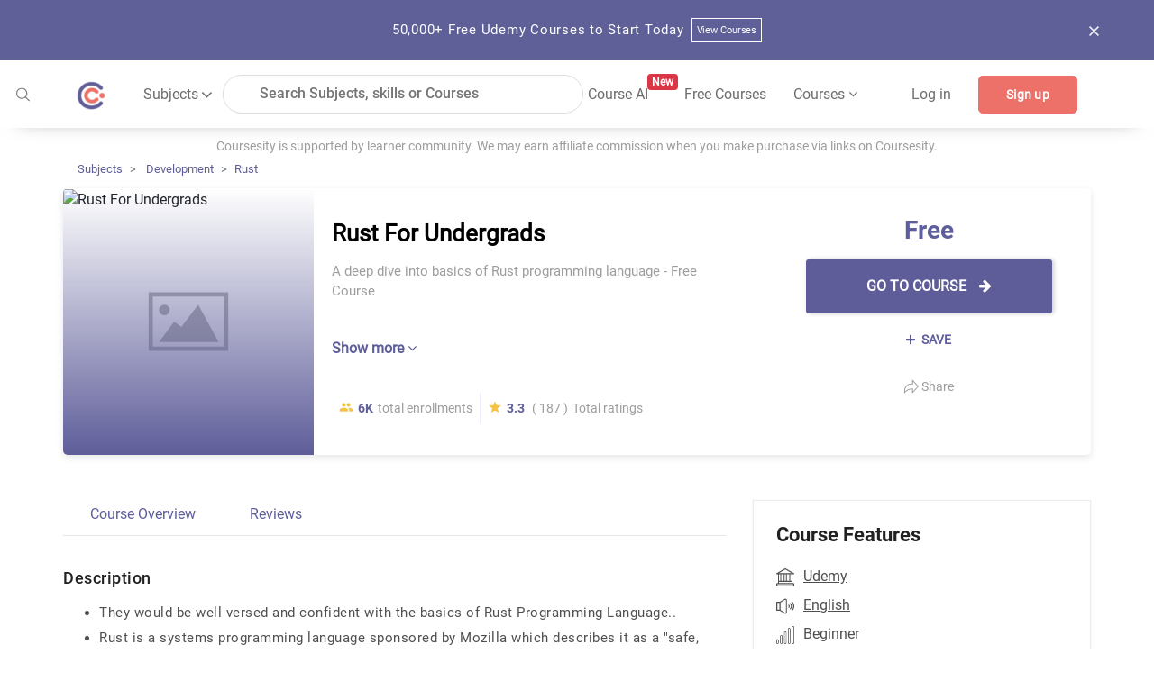

--- FILE ---
content_type: application/javascript; charset=UTF-8
request_url: https://coursesity.com/polyfills.938bff1a9612fbf8.js
body_size: 12128
content:
"use strict";(self.webpackChunkquickcode_ui=self.webpackChunkquickcode_ui||[]).push([[3461],{9268:(te,Q,ve)=>{ve(9408),window.process={env:{DEBUG:void 0}}},9408:()=>{const te=globalThis;function Q(e){return(te.__Zone_symbol_prefix||"__zone_symbol__")+e}const Te=Object.getOwnPropertyDescriptor,Le=Object.defineProperty,Ie=Object.getPrototypeOf,_t=Object.create,Et=Array.prototype.slice,Me="addEventListener",Ze="removeEventListener",Ae=Q(Me),je=Q(Ze),ae="true",le="false",Pe=Q("");function He(e,r){return Zone.current.wrap(e,r)}function xe(e,r,c,t,i){return Zone.current.scheduleMacroTask(e,r,c,t,i)}const j=Q,Ce=typeof window<"u",ge=Ce?window:void 0,$=Ce&&ge||globalThis,Tt="removeAttribute";function Ge(e,r){for(let c=e.length-1;c>=0;c--)"function"==typeof e[c]&&(e[c]=He(e[c],r+"_"+c));return e}function We(e){return!e||!1!==e.writable&&!("function"==typeof e.get&&typeof e.set>"u")}const qe=typeof WorkerGlobalScope<"u"&&self instanceof WorkerGlobalScope,De=!("nw"in $)&&typeof $.process<"u"&&"[object process]"===$.process.toString(),Ve=!De&&!qe&&!(!Ce||!ge.HTMLElement),Xe=typeof $.process<"u"&&"[object process]"===$.process.toString()&&!qe&&!(!Ce||!ge.HTMLElement),Se={},yt=j("enable_beforeunload"),Ye=function(e){if(!(e=e||$.event))return;let r=Se[e.type];r||(r=Se[e.type]=j("ON_PROPERTY"+e.type));const c=this||e.target||$,t=c[r];let i;return Ve&&c===ge&&"error"===e.type?(i=t&&t.call(this,e.message,e.filename,e.lineno,e.colno,e.error),!0===i&&e.preventDefault()):(i=t&&t.apply(this,arguments),"beforeunload"===e.type&&$[yt]&&"string"==typeof i?e.returnValue=i:null!=i&&!i&&e.preventDefault()),i};function $e(e,r,c){let t=Te(e,r);if(!t&&c&&Te(c,r)&&(t={enumerable:!0,configurable:!0}),!t||!t.configurable)return;const i=j("on"+r+"patched");if(e.hasOwnProperty(i)&&e[i])return;delete t.writable,delete t.value;const u=t.get,E=t.set,T=r.slice(2);let m=Se[T];m||(m=Se[T]=j("ON_PROPERTY"+T)),t.set=function(D){let d=this;!d&&e===$&&(d=$),d&&("function"==typeof d[m]&&d.removeEventListener(T,Ye),E&&E.call(d,null),d[m]=D,"function"==typeof D&&d.addEventListener(T,Ye,!1))},t.get=function(){let D=this;if(!D&&e===$&&(D=$),!D)return null;const d=D[m];if(d)return d;if(u){let w=u.call(this);if(w)return t.set.call(this,w),"function"==typeof D[Tt]&&D.removeAttribute(r),w}return null},Le(e,r,t),e[i]=!0}function Ke(e,r,c){if(r)for(let t=0;t<r.length;t++)$e(e,"on"+r[t],c);else{const t=[];for(const i in e)"on"==i.slice(0,2)&&t.push(i);for(let i=0;i<t.length;i++)$e(e,t[i],c)}}const re=j("originalInstance");function we(e){const r=$[e];if(!r)return;$[j(e)]=r,$[e]=function(){const i=Ge(arguments,e);switch(i.length){case 0:this[re]=new r;break;case 1:this[re]=new r(i[0]);break;case 2:this[re]=new r(i[0],i[1]);break;case 3:this[re]=new r(i[0],i[1],i[2]);break;case 4:this[re]=new r(i[0],i[1],i[2],i[3]);break;default:throw new Error("Arg list too long.")}},fe($[e],r);const c=new r(function(){});let t;for(t in c)"XMLHttpRequest"===e&&"responseBlob"===t||function(i){"function"==typeof c[i]?$[e].prototype[i]=function(){return this[re][i].apply(this[re],arguments)}:Le($[e].prototype,i,{set:function(u){"function"==typeof u?(this[re][i]=He(u,e+"."+i),fe(this[re][i],u)):this[re][i]=u},get:function(){return this[re][i]}})}(t);for(t in r)"prototype"!==t&&r.hasOwnProperty(t)&&($[e][t]=r[t])}function ue(e,r,c){let t=e;for(;t&&!t.hasOwnProperty(r);)t=Ie(t);!t&&e[r]&&(t=e);const i=j(r);let u=null;if(t&&(!(u=t[i])||!t.hasOwnProperty(i))&&(u=t[i]=t[r],We(t&&Te(t,r)))){const T=c(u,i,r);t[r]=function(){return T(this,arguments)},fe(t[r],u)}return u}function mt(e,r,c){let t=null;function i(u){const E=u.data;return E.args[E.cbIdx]=function(){u.invoke.apply(this,arguments)},t.apply(E.target,E.args),u}t=ue(e,r,u=>function(E,T){const m=c(E,T);return m.cbIdx>=0&&"function"==typeof T[m.cbIdx]?xe(m.name,T[m.cbIdx],m,i):u.apply(E,T)})}function fe(e,r){e[j("OriginalDelegate")]=r}let Je=!1,Be=!1;function kt(){if(Je)return Be;Je=!0;try{const e=ge.navigator.userAgent;(-1!==e.indexOf("MSIE ")||-1!==e.indexOf("Trident/")||-1!==e.indexOf("Edge/"))&&(Be=!0)}catch{}return Be}function Qe(e){return"function"==typeof e}function et(e){return"number"==typeof e}let ye=!1;if(typeof window<"u")try{const e=Object.defineProperty({},"passive",{get:function(){ye=!0}});window.addEventListener("test",e,e),window.removeEventListener("test",e,e)}catch{ye=!1}const vt={useG:!0},ne={},tt={},nt=new RegExp("^"+Pe+"(\\w+)(true|false)$"),rt=j("propagationStopped");function ot(e,r){const c=(r?r(e):e)+le,t=(r?r(e):e)+ae,i=Pe+c,u=Pe+t;ne[e]={},ne[e][le]=i,ne[e][ae]=u}function bt(e,r,c,t){const i=t&&t.add||Me,u=t&&t.rm||Ze,E=t&&t.listeners||"eventListeners",T=t&&t.rmAll||"removeAllListeners",m=j(i),D="."+i+":",d="prependListener",w="."+d+":",Z=function(k,h,H){if(k.isRemoved)return;const G=k.callback;let Y;"object"==typeof G&&G.handleEvent&&(k.callback=g=>G.handleEvent(g),k.originalDelegate=G);try{k.invoke(k,h,[H])}catch(g){Y=g}const V=k.options;return V&&"object"==typeof V&&V.once&&h[u].call(h,H.type,k.originalDelegate?k.originalDelegate:k.callback,V),Y};function x(k,h,H){if(!(h=h||e.event))return;const G=k||h.target||e,Y=G[ne[h.type][H?ae:le]];if(Y){const V=[];if(1===Y.length){const g=Z(Y[0],G,h);g&&V.push(g)}else{const g=Y.slice();for(let z=0;z<g.length&&(!h||!0!==h[rt]);z++){const O=Z(g[z],G,h);O&&V.push(O)}}if(1===V.length)throw V[0];for(let g=0;g<V.length;g++){const z=V[g];r.nativeScheduleMicroTask(()=>{throw z})}}}const U=function(k){return x(this,k,!1)},K=function(k){return x(this,k,!0)};function J(k,h){if(!k)return!1;let H=!0;h&&void 0!==h.useG&&(H=h.useG);const G=h&&h.vh;let Y=!0;h&&void 0!==h.chkDup&&(Y=h.chkDup);let V=!1;h&&void 0!==h.rt&&(V=h.rt);let g=k;for(;g&&!g.hasOwnProperty(i);)g=Ie(g);if(!g&&k[i]&&(g=k),!g||g[m])return!1;const z=h&&h.eventNameToString,O={},R=g[m]=g[i],b=g[j(u)]=g[u],S=g[j(E)]=g[E],ee=g[j(T)]=g[T];let W;h&&h.prepend&&(W=g[j(h.prepend)]=g[h.prepend]);const q=H?function(s){if(!O.isExisting)return R.call(O.target,O.eventName,O.capture?K:U,O.options)}:function(s){return R.call(O.target,O.eventName,s.invoke,O.options)},A=H?function(s){if(!s.isRemoved){const l=ne[s.eventName];let v;l&&(v=l[s.capture?ae:le]);const C=v&&s.target[v];if(C)for(let y=0;y<C.length;y++)if(C[y]===s){C.splice(y,1),s.isRemoved=!0,s.removeAbortListener&&(s.removeAbortListener(),s.removeAbortListener=null),0===C.length&&(s.allRemoved=!0,s.target[v]=null);break}}if(s.allRemoved)return b.call(s.target,s.eventName,s.capture?K:U,s.options)}:function(s){return b.call(s.target,s.eventName,s.invoke,s.options)},he=h&&h.diff?h.diff:function(s,l){const v=typeof l;return"function"===v&&s.callback===l||"object"===v&&s.originalDelegate===l},de=Zone[j("UNPATCHED_EVENTS")],oe=e[j("PASSIVE_EVENTS")],a=function(s,l,v,C,y=!1,L=!1){return function(){const I=this||e;let M=arguments[0];h&&h.transferEventName&&(M=h.transferEventName(M));let B=arguments[1];if(!B)return s.apply(this,arguments);if(De&&"uncaughtException"===M)return s.apply(this,arguments);let F=!1;if("function"!=typeof B){if(!B.handleEvent)return s.apply(this,arguments);F=!0}if(G&&!G(s,B,I,arguments))return;const Ee=ye&&!!oe&&-1!==oe.indexOf(M),ie=function f(s){if("object"==typeof s&&null!==s){const l={...s};return s.signal&&(l.signal=s.signal),l}return s}(function N(s,l){return!ye&&"object"==typeof s&&s?!!s.capture:ye&&l?"boolean"==typeof s?{capture:s,passive:!0}:s?"object"==typeof s&&!1!==s.passive?{...s,passive:!0}:s:{passive:!0}:s}(arguments[2],Ee)),pe=ie?.signal;if(pe?.aborted)return;if(de)for(let ce=0;ce<de.length;ce++)if(M===de[ce])return Ee?s.call(I,M,B,ie):s.apply(this,arguments);const Ue=!!ie&&("boolean"==typeof ie||ie.capture),lt=!(!ie||"object"!=typeof ie)&&ie.once,At=Zone.current;let ze=ne[M];ze||(ot(M,z),ze=ne[M]);const ut=ze[Ue?ae:le];let Ne,ke=I[ut],ft=!1;if(ke){if(ft=!0,Y)for(let ce=0;ce<ke.length;ce++)if(he(ke[ce],B))return}else ke=I[ut]=[];const ht=I.constructor.name,dt=tt[ht];dt&&(Ne=dt[M]),Ne||(Ne=ht+l+(z?z(M):M)),O.options=ie,lt&&(O.options.once=!1),O.target=I,O.capture=Ue,O.eventName=M,O.isExisting=ft;const Re=H?vt:void 0;Re&&(Re.taskData=O),pe&&(O.options.signal=void 0);const se=At.scheduleEventTask(Ne,B,Re,v,C);if(pe){O.options.signal=pe;const ce=()=>se.zone.cancelTask(se);s.call(pe,"abort",ce,{once:!0}),se.removeAbortListener=()=>pe.removeEventListener("abort",ce)}return O.target=null,Re&&(Re.taskData=null),lt&&(O.options.once=!0),!ye&&"boolean"==typeof se.options||(se.options=ie),se.target=I,se.capture=Ue,se.eventName=M,F&&(se.originalDelegate=B),L?ke.unshift(se):ke.push(se),y?I:void 0}};return g[i]=a(R,D,q,A,V),W&&(g[d]=a(W,w,function(s){return W.call(O.target,O.eventName,s.invoke,O.options)},A,V,!0)),g[u]=function(){const s=this||e;let l=arguments[0];h&&h.transferEventName&&(l=h.transferEventName(l));const v=arguments[2],C=!!v&&("boolean"==typeof v||v.capture),y=arguments[1];if(!y)return b.apply(this,arguments);if(G&&!G(b,y,s,arguments))return;const L=ne[l];let I;L&&(I=L[C?ae:le]);const M=I&&s[I];if(M)for(let B=0;B<M.length;B++){const F=M[B];if(he(F,y))return M.splice(B,1),F.isRemoved=!0,0!==M.length||(F.allRemoved=!0,s[I]=null,C||"string"!=typeof l)||(s[Pe+"ON_PROPERTY"+l]=null),F.zone.cancelTask(F),V?s:void 0}return b.apply(this,arguments)},g[E]=function(){const s=this||e;let l=arguments[0];h&&h.transferEventName&&(l=h.transferEventName(l));const v=[],C=st(s,z?z(l):l);for(let y=0;y<C.length;y++){const L=C[y];v.push(L.originalDelegate?L.originalDelegate:L.callback)}return v},g[T]=function(){const s=this||e;let l=arguments[0];if(l){h&&h.transferEventName&&(l=h.transferEventName(l));const v=ne[l];if(v){const L=s[v[le]],I=s[v[ae]];if(L){const M=L.slice();for(let B=0;B<M.length;B++){const F=M[B];this[u].call(this,l,F.originalDelegate?F.originalDelegate:F.callback,F.options)}}if(I){const M=I.slice();for(let B=0;B<M.length;B++){const F=M[B];this[u].call(this,l,F.originalDelegate?F.originalDelegate:F.callback,F.options)}}}}else{const v=Object.keys(s);for(let C=0;C<v.length;C++){const L=nt.exec(v[C]);let I=L&&L[1];I&&"removeListener"!==I&&this[T].call(this,I)}this[T].call(this,"removeListener")}if(V)return this},fe(g[i],R),fe(g[u],b),ee&&fe(g[T],ee),S&&fe(g[E],S),!0}let X=[];for(let k=0;k<c.length;k++)X[k]=J(c[k],t);return X}function st(e,r){if(!r){const u=[];for(let E in e){const T=nt.exec(E);let m=T&&T[1];if(m&&(!r||m===r)){const D=e[E];if(D)for(let d=0;d<D.length;d++)u.push(D[d])}}return u}let c=ne[r];c||(ot(r),c=ne[r]);const t=e[c[le]],i=e[c[ae]];return t?i?t.concat(i):t.slice():i?i.slice():[]}function Pt(e,r){const c=e.Event;c&&c.prototype&&r.patchMethod(c.prototype,"stopImmediatePropagation",t=>function(i,u){i[rt]=!0,t&&t.apply(i,u)})}const Oe=j("zoneTask");function me(e,r,c,t){let i=null,u=null;c+=t;const E={};function T(D){const d=D.data;d.args[0]=function(){return D.invoke.apply(this,arguments)};const w=i.apply(e,d.args);return et(w)?d.handleId=w:(d.handle=w,d.isRefreshable=Qe(w.refresh)),D}function m(D){const{handle:d,handleId:w}=D.data;return u.call(e,d??w)}i=ue(e,r+=t,D=>function(d,w){if(Qe(w[0])){const Z={isRefreshable:!1,isPeriodic:"Interval"===t,delay:"Timeout"===t||"Interval"===t?w[1]||0:void 0,args:w},x=w[0];w[0]=function(){try{return x.apply(this,arguments)}finally{const{handle:H,handleId:G,isPeriodic:Y,isRefreshable:V}=Z;!Y&&!V&&(G?delete E[G]:H&&(H[Oe]=null))}};const U=xe(r,w[0],Z,T,m);if(!U)return U;const{handleId:K,handle:J,isRefreshable:X,isPeriodic:k}=U.data;if(K)E[K]=U;else if(J&&(J[Oe]=U,X&&!k)){const h=J.refresh;J.refresh=function(){const{zone:H,state:G}=U;return"notScheduled"===G?(U._state="scheduled",H._updateTaskCount(U,1)):"running"===G&&(U._state="scheduling"),h.call(this)}}return J??K??U}return D.apply(e,w)}),u=ue(e,c,D=>function(d,w){const Z=w[0];let x;et(Z)?(x=E[Z],delete E[Z]):(x=Z?.[Oe],x?Z[Oe]=null:x=Z),x?.type?x.cancelFn&&x.zone.cancelTask(x):D.apply(e,w)})}function it(e,r,c){if(!c||0===c.length)return r;const t=c.filter(u=>u.target===e);if(!t||0===t.length)return r;const i=t[0].ignoreProperties;return r.filter(u=>-1===i.indexOf(u))}function ct(e,r,c,t){e&&Ke(e,it(e,r,c),t)}function Fe(e){return Object.getOwnPropertyNames(e).filter(r=>r.startsWith("on")&&r.length>2).map(r=>r.substring(2))}function It(e,r,c,t,i){const u=Zone.__symbol__(t);if(r[u])return;const E=r[u]=r[t];r[t]=function(T,m,D){return m&&m.prototype&&i.forEach(function(d){const w=`${c}.${t}::`+d,Z=m.prototype;try{if(Z.hasOwnProperty(d)){const x=e.ObjectGetOwnPropertyDescriptor(Z,d);x&&x.value?(x.value=e.wrapWithCurrentZone(x.value,w),e._redefineProperty(m.prototype,d,x)):Z[d]&&(Z[d]=e.wrapWithCurrentZone(Z[d],w))}else Z[d]&&(Z[d]=e.wrapWithCurrentZone(Z[d],w))}catch{}}),E.call(r,T,m,D)},e.attachOriginToPatched(r[t],E)}const at=function be(){const e=globalThis,r=!0===e[Q("forceDuplicateZoneCheck")];if(e.Zone&&(r||"function"!=typeof e.Zone.__symbol__))throw new Error("Zone already loaded.");return e.Zone??=function ve(){const e=te.performance;function r(N){e&&e.mark&&e.mark(N)}function c(N,_){e&&e.measure&&e.measure(N,_)}r("Zone");let t=(()=>{class N{static#e=this.__symbol__=Q;static assertZonePatched(){if(te.Promise!==O.ZoneAwarePromise)throw new Error("Zone.js has detected that ZoneAwarePromise `(window|global).Promise` has been overwritten.\nMost likely cause is that a Promise polyfill has been loaded after Zone.js (Polyfilling Promise api is not necessary when zone.js is loaded. If you must load one, do so before loading zone.js.)")}static get root(){let n=N.current;for(;n.parent;)n=n.parent;return n}static get current(){return b.zone}static get currentTask(){return S}static __load_patch(n,o,p=!1){if(O.hasOwnProperty(n)){const P=!0===te[Q("forceDuplicateZoneCheck")];if(!p&&P)throw Error("Already loaded patch: "+n)}else if(!te["__Zone_disable_"+n]){const P="Zone:"+n;r(P),O[n]=o(te,N,R),c(P,P)}}get parent(){return this._parent}get name(){return this._name}constructor(n,o){this._parent=n,this._name=o?o.name||"unnamed":"<root>",this._properties=o&&o.properties||{},this._zoneDelegate=new u(this,this._parent&&this._parent._zoneDelegate,o)}get(n){const o=this.getZoneWith(n);if(o)return o._properties[n]}getZoneWith(n){let o=this;for(;o;){if(o._properties.hasOwnProperty(n))return o;o=o._parent}return null}fork(n){if(!n)throw new Error("ZoneSpec required!");return this._zoneDelegate.fork(this,n)}wrap(n,o){if("function"!=typeof n)throw new Error("Expecting function got: "+n);const p=this._zoneDelegate.intercept(this,n,o),P=this;return function(){return P.runGuarded(p,this,arguments,o)}}run(n,o,p,P){b={parent:b,zone:this};try{return this._zoneDelegate.invoke(this,n,o,p,P)}finally{b=b.parent}}runGuarded(n,o=null,p,P){b={parent:b,zone:this};try{try{return this._zoneDelegate.invoke(this,n,o,p,P)}catch(q){if(this._zoneDelegate.handleError(this,q))throw q}}finally{b=b.parent}}runTask(n,o,p){if(n.zone!=this)throw new Error("A task can only be run in the zone of creation! (Creation: "+(n.zone||J).name+"; Execution: "+this.name+")");const P=n,{type:q,data:{isPeriodic:A=!1,isRefreshable:_e=!1}={}}=n;if(n.state===X&&(q===z||q===g))return;const he=n.state!=H;he&&P._transitionTo(H,h);const de=S;S=P,b={parent:b,zone:this};try{q==g&&n.data&&!A&&!_e&&(n.cancelFn=void 0);try{return this._zoneDelegate.invokeTask(this,P,o,p)}catch(oe){if(this._zoneDelegate.handleError(this,oe))throw oe}}finally{const oe=n.state;if(oe!==X&&oe!==Y)if(q==z||A||_e&&oe===k)he&&P._transitionTo(h,H,k);else{const f=P._zoneDelegates;this._updateTaskCount(P,-1),he&&P._transitionTo(X,H,X),_e&&(P._zoneDelegates=f)}b=b.parent,S=de}}scheduleTask(n){if(n.zone&&n.zone!==this){let p=this;for(;p;){if(p===n.zone)throw Error(`can not reschedule task to ${this.name} which is descendants of the original zone ${n.zone.name}`);p=p.parent}}n._transitionTo(k,X);const o=[];n._zoneDelegates=o,n._zone=this;try{n=this._zoneDelegate.scheduleTask(this,n)}catch(p){throw n._transitionTo(Y,k,X),this._zoneDelegate.handleError(this,p),p}return n._zoneDelegates===o&&this._updateTaskCount(n,1),n.state==k&&n._transitionTo(h,k),n}scheduleMicroTask(n,o,p,P){return this.scheduleTask(new E(V,n,o,p,P,void 0))}scheduleMacroTask(n,o,p,P,q){return this.scheduleTask(new E(g,n,o,p,P,q))}scheduleEventTask(n,o,p,P,q){return this.scheduleTask(new E(z,n,o,p,P,q))}cancelTask(n){if(n.zone!=this)throw new Error("A task can only be cancelled in the zone of creation! (Creation: "+(n.zone||J).name+"; Execution: "+this.name+")");if(n.state===h||n.state===H){n._transitionTo(G,h,H);try{this._zoneDelegate.cancelTask(this,n)}catch(o){throw n._transitionTo(Y,G),this._zoneDelegate.handleError(this,o),o}return this._updateTaskCount(n,-1),n._transitionTo(X,G),n.runCount=-1,n}}_updateTaskCount(n,o){const p=n._zoneDelegates;-1==o&&(n._zoneDelegates=null);for(let P=0;P<p.length;P++)p[P]._updateTaskCount(n.type,o)}}return N})();const i={name:"",onHasTask:(N,_,n,o)=>N.hasTask(n,o),onScheduleTask:(N,_,n,o)=>N.scheduleTask(n,o),onInvokeTask:(N,_,n,o,p,P)=>N.invokeTask(n,o,p,P),onCancelTask:(N,_,n,o)=>N.cancelTask(n,o)};class u{get zone(){return this._zone}constructor(_,n,o){this._taskCounts={microTask:0,macroTask:0,eventTask:0},this._zone=_,this._parentDelegate=n,this._forkZS=o&&(o&&o.onFork?o:n._forkZS),this._forkDlgt=o&&(o.onFork?n:n._forkDlgt),this._forkCurrZone=o&&(o.onFork?this._zone:n._forkCurrZone),this._interceptZS=o&&(o.onIntercept?o:n._interceptZS),this._interceptDlgt=o&&(o.onIntercept?n:n._interceptDlgt),this._interceptCurrZone=o&&(o.onIntercept?this._zone:n._interceptCurrZone),this._invokeZS=o&&(o.onInvoke?o:n._invokeZS),this._invokeDlgt=o&&(o.onInvoke?n:n._invokeDlgt),this._invokeCurrZone=o&&(o.onInvoke?this._zone:n._invokeCurrZone),this._handleErrorZS=o&&(o.onHandleError?o:n._handleErrorZS),this._handleErrorDlgt=o&&(o.onHandleError?n:n._handleErrorDlgt),this._handleErrorCurrZone=o&&(o.onHandleError?this._zone:n._handleErrorCurrZone),this._scheduleTaskZS=o&&(o.onScheduleTask?o:n._scheduleTaskZS),this._scheduleTaskDlgt=o&&(o.onScheduleTask?n:n._scheduleTaskDlgt),this._scheduleTaskCurrZone=o&&(o.onScheduleTask?this._zone:n._scheduleTaskCurrZone),this._invokeTaskZS=o&&(o.onInvokeTask?o:n._invokeTaskZS),this._invokeTaskDlgt=o&&(o.onInvokeTask?n:n._invokeTaskDlgt),this._invokeTaskCurrZone=o&&(o.onInvokeTask?this._zone:n._invokeTaskCurrZone),this._cancelTaskZS=o&&(o.onCancelTask?o:n._cancelTaskZS),this._cancelTaskDlgt=o&&(o.onCancelTask?n:n._cancelTaskDlgt),this._cancelTaskCurrZone=o&&(o.onCancelTask?this._zone:n._cancelTaskCurrZone),this._hasTaskZS=null,this._hasTaskDlgt=null,this._hasTaskDlgtOwner=null,this._hasTaskCurrZone=null;const p=o&&o.onHasTask;(p||n&&n._hasTaskZS)&&(this._hasTaskZS=p?o:i,this._hasTaskDlgt=n,this._hasTaskDlgtOwner=this,this._hasTaskCurrZone=this._zone,o.onScheduleTask||(this._scheduleTaskZS=i,this._scheduleTaskDlgt=n,this._scheduleTaskCurrZone=this._zone),o.onInvokeTask||(this._invokeTaskZS=i,this._invokeTaskDlgt=n,this._invokeTaskCurrZone=this._zone),o.onCancelTask||(this._cancelTaskZS=i,this._cancelTaskDlgt=n,this._cancelTaskCurrZone=this._zone))}fork(_,n){return this._forkZS?this._forkZS.onFork(this._forkDlgt,this.zone,_,n):new t(_,n)}intercept(_,n,o){return this._interceptZS?this._interceptZS.onIntercept(this._interceptDlgt,this._interceptCurrZone,_,n,o):n}invoke(_,n,o,p,P){return this._invokeZS?this._invokeZS.onInvoke(this._invokeDlgt,this._invokeCurrZone,_,n,o,p,P):n.apply(o,p)}handleError(_,n){return!this._handleErrorZS||this._handleErrorZS.onHandleError(this._handleErrorDlgt,this._handleErrorCurrZone,_,n)}scheduleTask(_,n){let o=n;if(this._scheduleTaskZS)this._hasTaskZS&&o._zoneDelegates.push(this._hasTaskDlgtOwner),o=this._scheduleTaskZS.onScheduleTask(this._scheduleTaskDlgt,this._scheduleTaskCurrZone,_,n),o||(o=n);else if(n.scheduleFn)n.scheduleFn(n);else{if(n.type!=V)throw new Error("Task is missing scheduleFn.");U(n)}return o}invokeTask(_,n,o,p){return this._invokeTaskZS?this._invokeTaskZS.onInvokeTask(this._invokeTaskDlgt,this._invokeTaskCurrZone,_,n,o,p):n.callback.apply(o,p)}cancelTask(_,n){let o;if(this._cancelTaskZS)o=this._cancelTaskZS.onCancelTask(this._cancelTaskDlgt,this._cancelTaskCurrZone,_,n);else{if(!n.cancelFn)throw Error("Task is not cancelable");o=n.cancelFn(n)}return o}hasTask(_,n){try{this._hasTaskZS&&this._hasTaskZS.onHasTask(this._hasTaskDlgt,this._hasTaskCurrZone,_,n)}catch(o){this.handleError(_,o)}}_updateTaskCount(_,n){const o=this._taskCounts,p=o[_],P=o[_]=p+n;if(P<0)throw new Error("More tasks executed then were scheduled.");0!=p&&0!=P||this.hasTask(this._zone,{microTask:o.microTask>0,macroTask:o.macroTask>0,eventTask:o.eventTask>0,change:_})}}class E{constructor(_,n,o,p,P,q){if(this._zone=null,this.runCount=0,this._zoneDelegates=null,this._state="notScheduled",this.type=_,this.source=n,this.data=p,this.scheduleFn=P,this.cancelFn=q,!o)throw new Error("callback is not defined");this.callback=o;const A=this;this.invoke=_===z&&p&&p.useG?E.invokeTask:function(){return E.invokeTask.call(te,A,this,arguments)}}static invokeTask(_,n,o){_||(_=this),ee++;try{return _.runCount++,_.zone.runTask(_,n,o)}finally{1==ee&&K(),ee--}}get zone(){return this._zone}get state(){return this._state}cancelScheduleRequest(){this._transitionTo(X,k)}_transitionTo(_,n,o){if(this._state!==n&&this._state!==o)throw new Error(`${this.type} '${this.source}': can not transition to '${_}', expecting state '${n}'${o?" or '"+o+"'":""}, was '${this._state}'.`);this._state=_,_==X&&(this._zoneDelegates=null)}toString(){return this.data&&typeof this.data.handleId<"u"?this.data.handleId.toString():Object.prototype.toString.call(this)}toJSON(){return{type:this.type,state:this.state,source:this.source,zone:this.zone.name,runCount:this.runCount}}}const T=Q("setTimeout"),m=Q("Promise"),D=Q("then");let Z,d=[],w=!1;function x(N){if(Z||te[m]&&(Z=te[m].resolve(0)),Z){let _=Z[D];_||(_=Z.then),_.call(Z,N)}else te[T](N,0)}function U(N){0===ee&&0===d.length&&x(K),N&&d.push(N)}function K(){if(!w){for(w=!0;d.length;){const N=d;d=[];for(let _=0;_<N.length;_++){const n=N[_];try{n.zone.runTask(n,null,null)}catch(o){R.onUnhandledError(o)}}}R.microtaskDrainDone(),w=!1}}const J={name:"NO ZONE"},X="notScheduled",k="scheduling",h="scheduled",H="running",G="canceling",Y="unknown",V="microTask",g="macroTask",z="eventTask",O={},R={symbol:Q,currentZoneFrame:()=>b,onUnhandledError:W,microtaskDrainDone:W,scheduleMicroTask:U,showUncaughtError:()=>!t[Q("ignoreConsoleErrorUncaughtError")],patchEventTarget:()=>[],patchOnProperties:W,patchMethod:()=>W,bindArguments:()=>[],patchThen:()=>W,patchMacroTask:()=>W,patchEventPrototype:()=>W,isIEOrEdge:()=>!1,getGlobalObjects:()=>{},ObjectDefineProperty:()=>W,ObjectGetOwnPropertyDescriptor:()=>{},ObjectCreate:()=>{},ArraySlice:()=>[],patchClass:()=>W,wrapWithCurrentZone:()=>W,filterProperties:()=>[],attachOriginToPatched:()=>W,_redefineProperty:()=>W,patchCallbacks:()=>W,nativeScheduleMicroTask:x};let b={parent:null,zone:new t(null,null)},S=null,ee=0;function W(){}return c("Zone","Zone"),t}(),e.Zone}();(function Zt(e){(function Nt(e){e.__load_patch("ZoneAwarePromise",(r,c,t)=>{const i=Object.getOwnPropertyDescriptor,u=Object.defineProperty,T=t.symbol,m=[],D=!1!==r[T("DISABLE_WRAPPING_UNCAUGHT_PROMISE_REJECTION")],d=T("Promise"),w=T("then"),Z="__creationTrace__";t.onUnhandledError=f=>{if(t.showUncaughtError()){const a=f&&f.rejection;a?console.error("Unhandled Promise rejection:",a instanceof Error?a.message:a,"; Zone:",f.zone.name,"; Task:",f.task&&f.task.source,"; Value:",a,a instanceof Error?a.stack:void 0):console.error(f)}},t.microtaskDrainDone=()=>{for(;m.length;){const f=m.shift();try{f.zone.runGuarded(()=>{throw f.throwOriginal?f.rejection:f})}catch(a){U(a)}}};const x=T("unhandledPromiseRejectionHandler");function U(f){t.onUnhandledError(f);try{const a=c[x];"function"==typeof a&&a.call(this,f)}catch{}}function K(f){return f&&f.then}function J(f){return f}function X(f){return A.reject(f)}const k=T("state"),h=T("value"),H=T("finally"),G=T("parentPromiseValue"),Y=T("parentPromiseState"),V="Promise.then",g=null,z=!0,O=!1,R=0;function b(f,a){return s=>{try{N(f,a,s)}catch(l){N(f,!1,l)}}}const S=function(){let f=!1;return function(s){return function(){f||(f=!0,s.apply(null,arguments))}}},ee="Promise resolved with itself",W=T("currentTaskTrace");function N(f,a,s){const l=S();if(f===s)throw new TypeError(ee);if(f[k]===g){let v=null;try{("object"==typeof s||"function"==typeof s)&&(v=s&&s.then)}catch(C){return l(()=>{N(f,!1,C)})(),f}if(a!==O&&s instanceof A&&s.hasOwnProperty(k)&&s.hasOwnProperty(h)&&s[k]!==g)n(s),N(f,s[k],s[h]);else if(a!==O&&"function"==typeof v)try{v.call(s,l(b(f,a)),l(b(f,!1)))}catch(C){l(()=>{N(f,!1,C)})()}else{f[k]=a;const C=f[h];if(f[h]=s,f[H]===H&&a===z&&(f[k]=f[Y],f[h]=f[G]),a===O&&s instanceof Error){const y=c.currentTask&&c.currentTask.data&&c.currentTask.data[Z];y&&u(s,W,{configurable:!0,enumerable:!1,writable:!0,value:y})}for(let y=0;y<C.length;)o(f,C[y++],C[y++],C[y++],C[y++]);if(0==C.length&&a==O){f[k]=R;let y=s;try{throw new Error("Uncaught (in promise): "+function E(f){return f&&f.toString===Object.prototype.toString?(f.constructor&&f.constructor.name||"")+": "+JSON.stringify(f):f?f.toString():Object.prototype.toString.call(f)}(s)+(s&&s.stack?"\n"+s.stack:""))}catch(L){y=L}D&&(y.throwOriginal=!0),y.rejection=s,y.promise=f,y.zone=c.current,y.task=c.currentTask,m.push(y),t.scheduleMicroTask()}}}return f}const _=T("rejectionHandledHandler");function n(f){if(f[k]===R){try{const a=c[_];a&&"function"==typeof a&&a.call(this,{rejection:f[h],promise:f})}catch{}f[k]=O;for(let a=0;a<m.length;a++)f===m[a].promise&&m.splice(a,1)}}function o(f,a,s,l,v){n(f);const C=f[k],y=C?"function"==typeof l?l:J:"function"==typeof v?v:X;a.scheduleMicroTask(V,()=>{try{const L=f[h],I=!!s&&H===s[H];I&&(s[G]=L,s[Y]=C);const M=a.run(y,void 0,I&&y!==X&&y!==J?[]:[L]);N(s,!0,M)}catch(L){N(s,!1,L)}},s)}const P=function(){},q=r.AggregateError;class A{static toString(){return"function ZoneAwarePromise() { [native code] }"}static resolve(a){return a instanceof A?a:N(new this(null),z,a)}static reject(a){return N(new this(null),O,a)}static withResolvers(){const a={};return a.promise=new A((s,l)=>{a.resolve=s,a.reject=l}),a}static any(a){if(!a||"function"!=typeof a[Symbol.iterator])return Promise.reject(new q([],"All promises were rejected"));const s=[];let l=0;try{for(let y of a)l++,s.push(A.resolve(y))}catch{return Promise.reject(new q([],"All promises were rejected"))}if(0===l)return Promise.reject(new q([],"All promises were rejected"));let v=!1;const C=[];return new A((y,L)=>{for(let I=0;I<s.length;I++)s[I].then(M=>{v||(v=!0,y(M))},M=>{C.push(M),l--,0===l&&(v=!0,L(new q(C,"All promises were rejected")))})})}static race(a){let s,l,v=new this((L,I)=>{s=L,l=I});function C(L){s(L)}function y(L){l(L)}for(let L of a)K(L)||(L=this.resolve(L)),L.then(C,y);return v}static all(a){return A.allWithCallback(a)}static allSettled(a){return(this&&this.prototype instanceof A?this:A).allWithCallback(a,{thenCallback:l=>({status:"fulfilled",value:l}),errorCallback:l=>({status:"rejected",reason:l})})}static allWithCallback(a,s){let l,v,C=new this((M,B)=>{l=M,v=B}),y=2,L=0;const I=[];for(let M of a){K(M)||(M=this.resolve(M));const B=L;try{M.then(F=>{I[B]=s?s.thenCallback(F):F,y--,0===y&&l(I)},F=>{s?(I[B]=s.errorCallback(F),y--,0===y&&l(I)):v(F)})}catch(F){v(F)}y++,L++}return y-=2,0===y&&l(I),C}constructor(a){const s=this;if(!(s instanceof A))throw new Error("Must be an instanceof Promise.");s[k]=g,s[h]=[];try{const l=S();a&&a(l(b(s,z)),l(b(s,O)))}catch(l){N(s,!1,l)}}get[Symbol.toStringTag](){return"Promise"}get[Symbol.species](){return A}then(a,s){let l=this.constructor?.[Symbol.species];(!l||"function"!=typeof l)&&(l=this.constructor||A);const v=new l(P),C=c.current;return this[k]==g?this[h].push(C,v,a,s):o(this,C,v,a,s),v}catch(a){return this.then(null,a)}finally(a){let s=this.constructor?.[Symbol.species];(!s||"function"!=typeof s)&&(s=A);const l=new s(P);l[H]=H;const v=c.current;return this[k]==g?this[h].push(v,l,a,a):o(this,v,l,a,a),l}}A.resolve=A.resolve,A.reject=A.reject,A.race=A.race,A.all=A.all;const _e=r[d]=r.Promise;r.Promise=A;const he=T("thenPatched");function de(f){const a=f.prototype,s=i(a,"then");if(s&&(!1===s.writable||!s.configurable))return;const l=a.then;a[w]=l,f.prototype.then=function(v,C){return new A((L,I)=>{l.call(this,L,I)}).then(v,C)},f[he]=!0}return t.patchThen=de,_e&&(de(_e),ue(r,"fetch",f=>function oe(f){return function(a,s){let l=f.apply(a,s);if(l instanceof A)return l;let v=l.constructor;return v[he]||de(v),l}}(f))),Promise[c.__symbol__("uncaughtPromiseErrors")]=m,A})})(e),function Lt(e){e.__load_patch("toString",r=>{const c=Function.prototype.toString,t=j("OriginalDelegate"),i=j("Promise"),u=j("Error"),E=function(){if("function"==typeof this){const d=this[t];if(d)return"function"==typeof d?c.call(d):Object.prototype.toString.call(d);if(this===Promise){const w=r[i];if(w)return c.call(w)}if(this===Error){const w=r[u];if(w)return c.call(w)}}return c.call(this)};E[t]=c,Function.prototype.toString=E;const T=Object.prototype.toString;Object.prototype.toString=function(){return"function"==typeof Promise&&this instanceof Promise?"[object Promise]":T.call(this)}})}(e),function Mt(e){e.__load_patch("util",(r,c,t)=>{const i=Fe(r);t.patchOnProperties=Ke,t.patchMethod=ue,t.bindArguments=Ge,t.patchMacroTask=mt;const u=c.__symbol__("BLACK_LISTED_EVENTS"),E=c.__symbol__("UNPATCHED_EVENTS");r[E]&&(r[u]=r[E]),r[u]&&(c[u]=c[E]=r[u]),t.patchEventPrototype=Pt,t.patchEventTarget=bt,t.isIEOrEdge=kt,t.ObjectDefineProperty=Le,t.ObjectGetOwnPropertyDescriptor=Te,t.ObjectCreate=_t,t.ArraySlice=Et,t.patchClass=we,t.wrapWithCurrentZone=He,t.filterProperties=it,t.attachOriginToPatched=fe,t._redefineProperty=Object.defineProperty,t.patchCallbacks=It,t.getGlobalObjects=()=>({globalSources:tt,zoneSymbolEventNames:ne,eventNames:i,isBrowser:Ve,isMix:Xe,isNode:De,TRUE_STR:ae,FALSE_STR:le,ZONE_SYMBOL_PREFIX:Pe,ADD_EVENT_LISTENER_STR:Me,REMOVE_EVENT_LISTENER_STR:Ze})})}(e)})(at),function Ot(e){e.__load_patch("legacy",r=>{const c=r[e.__symbol__("legacyPatch")];c&&c()}),e.__load_patch("timers",r=>{const c="set",t="clear";me(r,c,t,"Timeout"),me(r,c,t,"Interval"),me(r,c,t,"Immediate")}),e.__load_patch("requestAnimationFrame",r=>{me(r,"request","cancel","AnimationFrame"),me(r,"mozRequest","mozCancel","AnimationFrame"),me(r,"webkitRequest","webkitCancel","AnimationFrame")}),e.__load_patch("blocking",(r,c)=>{const t=["alert","prompt","confirm"];for(let i=0;i<t.length;i++)ue(r,t[i],(E,T,m)=>function(D,d){return c.current.run(E,r,d,m)})}),e.__load_patch("EventTarget",(r,c,t)=>{(function Dt(e,r){r.patchEventPrototype(e,r)})(r,t),function Ct(e,r){if(Zone[r.symbol("patchEventTarget")])return;const{eventNames:c,zoneSymbolEventNames:t,TRUE_STR:i,FALSE_STR:u,ZONE_SYMBOL_PREFIX:E}=r.getGlobalObjects();for(let m=0;m<c.length;m++){const D=c[m],Z=E+(D+u),x=E+(D+i);t[D]={},t[D][u]=Z,t[D][i]=x}const T=e.EventTarget;T&&T.prototype&&r.patchEventTarget(e,r,[T&&T.prototype])}(r,t);const i=r.XMLHttpRequestEventTarget;i&&i.prototype&&t.patchEventTarget(r,t,[i.prototype])}),e.__load_patch("MutationObserver",(r,c,t)=>{we("MutationObserver"),we("WebKitMutationObserver")}),e.__load_patch("IntersectionObserver",(r,c,t)=>{we("IntersectionObserver")}),e.__load_patch("FileReader",(r,c,t)=>{we("FileReader")}),e.__load_patch("on_property",(r,c,t)=>{!function St(e,r){if(De&&!Xe||Zone[e.symbol("patchEvents")])return;const c=r.__Zone_ignore_on_properties;let t=[];if(Ve){const i=window;t=t.concat(["Document","SVGElement","Element","HTMLElement","HTMLBodyElement","HTMLMediaElement","HTMLFrameSetElement","HTMLFrameElement","HTMLIFrameElement","HTMLMarqueeElement","Worker"]);const u=function pt(){try{const e=ge.navigator.userAgent;if(-1!==e.indexOf("MSIE ")||-1!==e.indexOf("Trident/"))return!0}catch{}return!1}()?[{target:i,ignoreProperties:["error"]}]:[];ct(i,Fe(i),c&&c.concat(u),Ie(i))}t=t.concat(["XMLHttpRequest","XMLHttpRequestEventTarget","IDBIndex","IDBRequest","IDBOpenDBRequest","IDBDatabase","IDBTransaction","IDBCursor","WebSocket"]);for(let i=0;i<t.length;i++){const u=r[t[i]];u&&u.prototype&&ct(u.prototype,Fe(u.prototype),c)}}(t,r)}),e.__load_patch("customElements",(r,c,t)=>{!function Rt(e,r){const{isBrowser:c,isMix:t}=r.getGlobalObjects();(c||t)&&e.customElements&&"customElements"in e&&r.patchCallbacks(r,e.customElements,"customElements","define",["connectedCallback","disconnectedCallback","adoptedCallback","attributeChangedCallback","formAssociatedCallback","formDisabledCallback","formResetCallback","formStateRestoreCallback"])}(r,t)}),e.__load_patch("XHR",(r,c)=>{!function D(d){const w=d.XMLHttpRequest;if(!w)return;const Z=w.prototype;let U=Z[Ae],K=Z[je];if(!U){const R=d.XMLHttpRequestEventTarget;if(R){const b=R.prototype;U=b[Ae],K=b[je]}}const J="readystatechange",X="scheduled";function k(R){const b=R.data,S=b.target;S[E]=!1,S[m]=!1;const ee=S[u];U||(U=S[Ae],K=S[je]),ee&&K.call(S,J,ee);const W=S[u]=()=>{if(S.readyState===S.DONE)if(!b.aborted&&S[E]&&R.state===X){const _=S[c.__symbol__("loadfalse")];if(0!==S.status&&_&&_.length>0){const n=R.invoke;R.invoke=function(){const o=S[c.__symbol__("loadfalse")];for(let p=0;p<o.length;p++)o[p]===R&&o.splice(p,1);!b.aborted&&R.state===X&&n.call(R)},_.push(R)}else R.invoke()}else!b.aborted&&!1===S[E]&&(S[m]=!0)};return U.call(S,J,W),S[t]||(S[t]=R),z.apply(S,b.args),S[E]=!0,R}function h(){}function H(R){const b=R.data;return b.aborted=!0,O.apply(b.target,b.args)}const G=ue(Z,"open",()=>function(R,b){return R[i]=0==b[2],R[T]=b[1],G.apply(R,b)}),V=j("fetchTaskAborting"),g=j("fetchTaskScheduling"),z=ue(Z,"send",()=>function(R,b){if(!0===c.current[g]||R[i])return z.apply(R,b);{const S={target:R,url:R[T],isPeriodic:!1,args:b,aborted:!1},ee=xe("XMLHttpRequest.send",h,S,k,H);R&&!0===R[m]&&!S.aborted&&ee.state===X&&ee.invoke()}}),O=ue(Z,"abort",()=>function(R,b){const S=function x(R){return R[t]}(R);if(S&&"string"==typeof S.type){if(null==S.cancelFn||S.data&&S.data.aborted)return;S.zone.cancelTask(S)}else if(!0===c.current[V])return O.apply(R,b)})}(r);const t=j("xhrTask"),i=j("xhrSync"),u=j("xhrListener"),E=j("xhrScheduled"),T=j("xhrURL"),m=j("xhrErrorBeforeScheduled")}),e.__load_patch("geolocation",r=>{r.navigator&&r.navigator.geolocation&&function gt(e,r){const c=e.constructor.name;for(let t=0;t<r.length;t++){const i=r[t],u=e[i];if(u){if(!We(Te(e,i)))continue;e[i]=(T=>{const m=function(){return T.apply(this,Ge(arguments,c+"."+i))};return fe(m,T),m})(u)}}}(r.navigator.geolocation,["getCurrentPosition","watchPosition"])}),e.__load_patch("PromiseRejectionEvent",(r,c)=>{function t(i){return function(u){st(r,i).forEach(T=>{const m=r.PromiseRejectionEvent;if(m){const D=new m(i,{promise:u.promise,reason:u.rejection});T.invoke(D)}})}}r.PromiseRejectionEvent&&(c[j("unhandledPromiseRejectionHandler")]=t("unhandledrejection"),c[j("rejectionHandledHandler")]=t("rejectionhandled"))}),e.__load_patch("queueMicrotask",(r,c,t)=>{!function wt(e,r){r.patchMethod(e,"queueMicrotask",c=>function(t,i){Zone.current.scheduleMicroTask("queueMicrotask",i[0])})}(r,t)})}(at)}},te=>{te(te.s=9268)}]);
//# sourceMappingURL=polyfills.938bff1a9612fbf8.js.map

--- FILE ---
content_type: application/javascript; charset=UTF-8
request_url: https://coursesity.com/main.727d722364d7b8df.js
body_size: 176667
content:
"use strict";(self.webpackChunkquickcode_ui=self.webpackChunkquickcode_ui||[]).push([[8792],{9431:(it,Te,f)=>{f.r(Te),f.d(Te,{CONSTANTS:()=>Y,CanonicalUrl:()=>V,MESSAGES:()=>j,MetaH1:()=>ve,MetaKeywords:()=>q,MetaTagDescription:()=>B,MetaTagImage:()=>ee,MetaTags:()=>U,PageTitle:()=>X,ROUTS:()=>I,URL:()=>G,getRandomNumber:()=>z,onlyNumberKey:()=>le,scrollToTop:()=>ue});var r=f(4751);let I=(()=>{class be{static#e=this.INDEX_PATH="";static#t=this.COURSE_DETAIL_PATH="course-detail/";static#n=this.SUBJECTS_PATH="subjects";static#i=this.SECTION_SUBJECT_LIST="subjects/";static#r=this.COURSE_LIST_PATH="courses";static#s=this.COMPLETE_PROFILE="complete-profile";static#o=this.FEED_PATH="feed";static#a=this.FEATURED_AND_NEW_COURSES="courses/";static#l=this.COURSES_BY_CATEGORY="free-courses-learn/";static#c=this.COURSES_BY_LANGUAGE="free/course/language/";static#u=this.COURSES_BY_COURSESECTION="section/";static#d=this.COURSES_BY_SUBCATEGORY="free-tutorials-learn/";static#h=this.COURSES_BY_SUBCATEGORY_BEST="best-tutorials-learn/";static#f=this.COURSES_BY_FREE_PROVIDER="provider/free/";static#p=this.COURSES_BY_TOP_PROVIDER="provider/top/";static#g=this.PROVIDER="provider/";static#m=this.USER_PROFILE="profile/";static#_=this.POLICY="policy";static#y=this.INSTRUCTOR="instructor";static#v=this.FAQ="faq";static#E=this.COLLECTION_LIST="collections";static#D=this.ENGINEER_BLOG="engineering-blogs";static#C=this.LEARNING_GUIDE="learning-guide";static#T=this.USER_EDIT_PROFILE="/profile/edit";static#b=this.COLLECTION_COURSE_LIST="collections/";static#S=this.USER_PROGRESS="progress/profile";static#I=this.USER_COLLETIONS="/collections";static#O=this.USER_SUBMITTED_COURSES="/submitted";static#w=this.USER_TEACHED_COURSES="/teached";static#A=this.USER_FOLLOWERS="/followers";static#R=this.USER_FOLLOWING="/following";static#M=this.USER_REVIEWS="/reviews";static#N=this.SUBMIT_COURSE="course/submit";static#P=this.EDIT_COURSE="course/edit/";static#F=this.LEARNING_REPORT="learning-report";static#L=this.LEADERBOARD_REPORT="leaderboard-report";static#x=this.DRAFT_CREATOR="draft-creator";static#U=this.LEARNING_CHALLENGE_ADD_PROGRESS_LOGIN="learning-chalange-add-progress";static#k=this.BEST_ONLINE_COURSES="best-online-courses";static#B=this.BEST_FREE_ONLINE_COURSES="best-free-online-courses";static#V=this.UNIVERSITY_COURSE_LIST="university/";static#H=this.COUNTRY_COURSE_LIST="country/";static#j=this.UNIVERSITY_LIST="university";static#G=this.COUNTRY_LIST="country";static#$=this.IVY_LEAGUE_UNIVERSITIES_COURSES="mooc/free-ivy-league-courses";static#W=this.TOP_COURSES_BY_UNIVERSITIES="mooc/best-mooc-courses";static#z=this.LANDING_PAGE_MOOC="mooc";static#K=this.INVITE_ASK_PAGE="ask";static#Q=this.INVITATION_DASHBOARD="invitation-dashboard";static#Y=this.LEARNERS="learners";static#X=this.NOTIFICATION_ACTIVITY="notification";static#J=this.COURSE_REDIRECT_URL="course/new";static#Z=this.FREE_COURSE_REDIRECT_URL="free/course/new";static#q=this.COURSE_NEW_DESIGN_REDIRECT_URL="course/new-design-courses";static#ee=this.CATEGORY_WITH_ID_TITLE_REDIRECT_URL="category/";static#te=this.CATEGORYID_FREE_TUTORIALS_REDIRECT_URL="free/tutorials/learn/";static#ne=this.CATEGORYID_FREE_COURSES_LEARN_REDIRECT_URL="free-courses-learn/";static#ie=this.CATEGORYID_BEST_COURSES_LEARN_REDIRECT_URL="best-courses-learn/";static#re=this.SUBCATEGORYID_FREE_TUTORIALS_LEARN_REDIRECT_URL="free-tutorials-learn/";static#se=this.SUBCATEGORYID_FREE_COURSES_LEARN_REDIRECT_URL="free/courses/learn/";static#oe=this.SUBCATEGORYNAME_FREE_TUTORIALS_LEARN_REDIRECT_URL="free-tutorials-learn/";static#ae=this.SUBCATEGORYID_NAME_REDIRECT_URL="subcategory/";static#le=this.SUBCATEGORYID_BEST_TUTORIALS_LEARN_REDIRECT_URL="best-tutorials-learn/";static#ce=this.SUBCATEGORYID_FREE_UDEMY_COURSES_REDIRECT_URL="free-udemy-courses/";static#ue=this.LEARNING_GUIDE_DETAIL="learning-guide/:link";static#de=this.COURSEID_FREE_COURSE_LEARN_REDIRECT_URL="free/course/learn/";static#he=this.BEST_PROGRAMMING_COURSES_REDIRECT_URL="best-programming-courses";static#fe=this.DESIGN_COURSES_REDIRECT_URL="design";static#pe=this.PRODUCT_DETAIL_REDIRECT_URL="product/";static#ge=this.FREE_PRODUCT_DETAIL_REDIRECT_URL="free/course/learn/";static#me=this.COURSE_DETAIL_REDIRECT_URL="course/";static#_e=this.SEARCH_QUERY="search";static#ye=this.SEARCH_URL="search?q=";static#ve=this.USER_BOOKMARKED_COURSE_LIST="courses/save-for-later";static#Ee=this.BEST_TUTORIAL_LEARN_BY_SUBJECT="best-tutorials-learn/";static#De=this.FREE_COURSERA_COURSES_BY_SUBJECT="free-coursera-courses/";static#Ce=this.FREE_UDEMY_COURSES_BY_SUBJECT="free-udemy-courses/";static#Te=this.ENGINEER_BLOG_REDIRECT_URL="engineer-blogs";static#be=this.REDIRECT_PATH="r/";static#Se=this.REDIRECT_SITE="r/site/";static#Ie=this.REDIRECT_BLOG="r/blog/";static#Oe=this.SOCIAL_LOGIN_PATH="social";static#we=this.AI_HOME_PATH="ai-tools";static#Ae=this.AI_CATEGORY_PATH="ai-tools/category";static#Re=this.AI_LIST_PATH="ai-tools/";static#Me=this.AI_TOOL_DETAIL_PATH="tool-detail/";static#Ne=this.AI_GENERATOR_HOME_PATH="tool";static#Pe=this.REDIRECT_TOOL="r/tool/";static#Fe=this.PROVIDER_LIST_PATH="provider";static#Le=this.TUTOR_AI_PATH="tutor-ai";static#xe=this.OS_CATEGORY_PATH="opensource-alternative/category";static#Ue=this.OS_HOME_PATH="opensource-alternative"}return be})();class G{static#e=this.FINAL_PATH=r.c.serverUrl+"api/";static#t=this.LOGIN=G.FINAL_PATH+"auth/login";static#n=this.USERS_TOP_LEADERBOARD=G.FINAL_PATH+"public/users";static#i=this.CATEGORIES=G.FINAL_PATH+"categories/";static#r=this.COURSE_SECTIONS=G.FINAL_PATH+"section/all/";static#s=this.ALL_CATEGORIES=G.FINAL_PATH+"categories/getAllCategories";static#o=this.SUBJECTS=G.FINAL_PATH+"subject/all";static#a=this.POPULAR_SUBJECTS=G.FINAL_PATH+"subject/popular";static#l=this.COURSE_LIST=G.FINAL_PATH+"courses/";static#c=this.COURSES=G.FINAL_PATH+"courses/";static#u=this.COURSE_DETAIL=G.FINAL_PATH+"courses/";static#d=this.RELATED_COURSE=G.FINAL_PATH+"courses/related-courses/";static#h=this.SIGNUP=G.FINAL_PATH+"public/registers";static#f=this.COURSE_FILTER=G.FINAL_PATH+"courses/courseFilterData";static#p=this.FORGOTPASSWORD=G.FINAL_PATH+"public/forgetpassword";static#g=this.RESET_PASSWORD=G.FINAL_PATH+"public/resetpassword";static#m=this.GET_CATEGORY_SUBJECTS=G.FINAL_PATH+"categories/getCategorySubjects";static#_=this.COLLECTIONS=G.FINAL_PATH+"collections/";static#y=this.CHECK_LOGIN=G.FINAL_PATH+"user/checkLogin";static#v=this.GET_NOTIFICATION_COUNT=G.FINAL_PATH+"user/getNotificationCount";static#E=this.LOGOUT=G.FINAL_PATH+"auth/logout";static#D=this.COMPLETE_PROFILE=G.FINAL_PATH+"user/complete-profile";static#C=this.CHECK_PROFILE_COMPLETED=G.FINAL_PATH+"user/check-profile-completed";static#T=this.FEED=G.FINAL_PATH+"user/feed";static#b=this.UNFOLLOWED_SUBJECTS=G.FINAL_PATH+"subject/unfollowed-subjects";static#S=this.ACCOUNT_INFORMATION=G.FINAL_PATH+"user/accountInformation";static#I=this.PROGRESS_GOALS=G.FINAL_PATH+"user/progressGoals";static#O=this.FOLLOWED_UNFOLLOWED_SUBJECT=G.FINAL_PATH+"user/updateFollowing";static#w=this.PROFILE=G.FINAL_PATH+"user/profile/";static#A=this.FOLLOWING_UNFOLLOWING=G.FINAL_PATH+"user/followUnfollow";static#R=this.POLICY=G.FINAL_PATH+"policy";static#M=this.INSTRUCTOR=G.FINAL_PATH+"instructor";static#N=this.FAQ=G.FINAL_PATH+"/faq";static#P=this.COLLECTION_LIST_PATH=G.FINAL_PATH+"collections/all";static#F=this.ENGINEER_BLOG=G.FINAL_PATH+"project/engineer-blog";static#L=this.LEARNING_GUIDE=G.FINAL_PATH+"project/learning-guide";static#x=this.LEARNING_GUIDE_DETAIL=G.FINAL_PATH+"project/learning-guide/";static#U=this.FOLLOW_UNFOLLOW_COLLECTION=G.FINAL_PATH+"user/followUnfollowCollection";static#k=this.GET_CATEGORY_URLSLUG=G.FINAL_PATH+"public/getCategoryUrlslug";static#B=this.GET_SUBCATEGORY_URLSLUG=G.FINAL_PATH+"public/getSubCategoryUrlslug";static#V=this.GET_COURSE_URLSLUG=G.FINAL_PATH+"public/getCourseUrlslug";static#H=this.GET_USER_COLLECTION_LIST=G.FINAL_PATH+"user/collections";static#j=this.SAVE_COURSE_IN_COLLECTIONS=G.FINAL_PATH+"user/saveCourseInCollection";static#G=this.CREATE_NEW_COLLECTION=G.FINAL_PATH+"user/createCollection";static#$=this.EDIT_PROFILE=G.FINAL_PATH+"user/editProfile";static#W=this.GET_PROGRESS_LIST=G.FINAL_PATH+"user/getProgressList";static#z=this.SAVE_USER_PROGRESS=G.FINAL_PATH+"user/saveProgress";static#K=this.BOOKMARK_COURSE=G.FINAL_PATH+"user/bookmarkCourse";static#Q=this.FOLLOWED_UNFOLLOWED_COLLECTION=G.FINAL_PATH+"user/updateCollectionFollowing";static#Y=this.GET_USER_PROGRESS=G.FINAL_PATH+"user/my-progress";static#X=this.GET_USER_DETAILS=G.FINAL_PATH+"user/profile-details";static#J=this.GET_USER_SUBJCETS=G.FINAL_PATH+"public/user-followed-subjects";static#Z=this.GET_COURSE_LINK_RELATED_DATA=G.FINAL_PATH+"user/getCourseLinkData";static#q=this.GET_ALL_SUBJECTS=G.FINAL_PATH+"user/getAllSubjects";static#ee=this.SUBMIT_COURSE=G.FINAL_PATH+"courses/submit-course";static#te=this.SEARCH_USERS_BY_SEARCH_STRING=G.FINAL_PATH+"user/search-users";static#ne=this.SEARCH_USERS_BY_NAME=G.FINAL_PATH+"user/search-name";static#ie=this.GET_PROGRESS_UPDATE_COURSES=G.FINAL_PATH+"user/progress-updates";static#re=this.SAVE_PROGRESS_UPDATE_COURSES=G.FINAL_PATH+"user/save-progress-updates";static#se=this.SAVE_PROGRESS_UPDATE_IN_USER_PRODUCT=G.FINAL_PATH+"user/save-start-progress";static#oe=this.GET_LEARNING_REPORT=G.FINAL_PATH+"user/learning-report";static#ae=this.GET_LEADERBOARD_REPORT=G.FINAL_PATH+"user/leaderboard-report";static#le=this.GET_DRAFT_CREATOR_COURSES=G.FINAL_PATH+"courses/draft-creator";static#ce=this.GET_COURSEWISE_LEARNING_REPORT=G.FINAL_PATH+"user/coursewise-learning-report";static#ue=this.GET_AUTO_LOGIN_TOKEN=G.FINAL_PATH+"public/learning-chalange-add-progress";static#de=this.GET_SUBJECT_META_TAGS=G.FINAL_PATH+"subject/metatags";static#he=this.GET_UNIVERSITY_META_TAGS=G.FINAL_PATH+"university/metatags";static#fe=this.GET_PROVIDER_META_TAGS=G.FINAL_PATH+"provider/metatags";static#pe=this.GET_CALENDAR_DESCRIPTION_DATA=G.FINAL_PATH+"user/calendar-description";static#ge=this.SAVE_NEW_SUBJECT=G.FINAL_PATH+"user/course-submission/new-subject";static#me=this.EDIT_COURSE_DETAILS=G.FINAL_PATH+"courses/edit-course-detail";static#_e=this.UPDATE_COURSE=G.FINAL_PATH+"courses/update-course";static#ye=this.GET_USER_PRODUCT_DETAIL=G.FINAL_PATH+"courses/check-instructor-submitter";static#ve=this.GET_LIKES_TYPE_DATA=G.FINAL_PATH+"user/likes-type";static#Ee=this.SAVE_REVIEW=G.FINAL_PATH+"user/review";static#De=this.GET_COURSE_REVIEWS=G.FINAL_PATH+"courses/reviews";static#Ce=this.GET_COURSE_LIKES=G.FINAL_PATH+"courses/review-likes";static#Te=this.CHECK_USER_REVIEW_ON_COURSE=G.FINAL_PATH+"user/review-on-course";static#be=this.GET_SIDEBAR_SUBJECT_LIST=G.FINAL_PATH+"subject/sidebar/subjects";static#Se=this.GET_FEED_PAGE_SIDEBAR_SUBJECT_LIST=G.FINAL_PATH+"user/follow-subjects";static#Ie=this.GET_ALL_COUNTRIES=G.FINAL_PATH+"country/all";static#Oe=this.GET_UNIVERSITIES=G.FINAL_PATH+"university/all";static#we=this.GET_ALL_CONTINENTS=G.FINAL_PATH+"country/getAllContinents";static#Ae=this.GET_COUNTRY_BY_CONTINENT=G.FINAL_PATH+"country/filterByContinent";static#Re=this.CHECK_INVITE_ACCESS=G.FINAL_PATH+"invitation/checkInviteAccess";static#Me=this.SAVE_INVITE_ACCESS=G.FINAL_PATH+"invitation/save";static#Ne=this.GET_INVITATION_DASHBOARD_DATA=G.FINAL_PATH+"invitation/inviteDashboard";static#Pe=this.APPROVE_REJECT_INVITATION=G.FINAL_PATH+"invitation/approveRejectAccess";static#Fe=this.GET_ALL_UNIVERSITY_NAME_IDS=G.FINAL_PATH+"university/allNameIds";static#Le=this.GET_ALL_PROVIDER_NAME_IDS=G.FINAL_PATH+"courses/getAllProviders";static#xe=this.GET_ORIGINAL_COURSE_URL=G.FINAL_PATH+"courses/getOriginalCourseUrl";static#Ue=this.ADD_GOAL=G.FINAL_PATH+"goal/add";static#ke=this.UPDATE_GOAL=G.FINAL_PATH+"goal/update";static#Be=this.GET_GOAL_LIST=G.FINAL_PATH+"goal/getGoals";static#Ve=this.GET_ACTIVITY_LIST=G.FINAL_PATH+"activity/getUserActivities";static#He=this.GET_ACTIVITY_COMMENT_LIST=G.FINAL_PATH+"activity/getActivityComments";static#je=this.GET_COMMENT_SUBCOMMENTS=G.FINAL_PATH+"activity/getCommentSubcomments";static#Ge=this.UPDATE_GOAL_FINISH=G.FINAL_PATH+"goal/updateFinish";static#$e=this.SAVE_MAIN_COMMENT=G.FINAL_PATH+"goal/saveMainComment";static#We=this.SAVE_SUB_COMMENT=G.FINAL_PATH+"goal/saveSubComment";static#ze=this.EDIT_COMMENT=G.FINAL_PATH+"goal/editComment";static#Ke=this.DELETE_SUB_COMMENT=G.FINAL_PATH+"goal/deleteSubComment";static#Qe=this.DELETE_MAIN_COMMENT=G.FINAL_PATH+"goal/deleteMainComment";static#Ye=this.GIVE_TAKE_CLAP=G.FINAL_PATH+"goal/giveTakeClap";static#Xe=this.GET_USER_NOTIFICATIONS=G.FINAL_PATH+"user/getNotifications";static#Je=this.MAKE_ALL_NOTIFICATION_READ=G.FINAL_PATH+"user/markAllRead";static#Ze=this.SEARCH_NOTIFICATION_ACTIVITY=G.FINAL_PATH+"user/searchActivity";static#qe=this.MAKE_NOTIFICATION_READ=G.FINAL_PATH+"user/makeNotificationRead";static#et=this.REPORT_COURSE=G.FINAL_PATH+"courses/reportCourse";static#tt=this.AI_CATEGORY=G.FINAL_PATH+"ai-tool/category";static#nt=this.AI_TOOL_List=G.FINAL_PATH+"ai-tool/list";static#it=this.AI_TOOL_DETAIL=G.FINAL_PATH+"ai-tool/";static#rt=this.AI_TOOL_SIMILAR=G.FINAL_PATH+"ai-tool/similar";static#st=this.AI_TOOL_URL=G.FINAL_PATH+"ai-tool/getUrl";static#ot=this.PROVIDER_LIST=G.FINAL_PATH+"provider/all";static#at=this.COMPANY_LIST=G.FINAL_PATH+"provider/company/all";static#lt=this.AI_TOOL_GENERATE_CONTENT=G.FINAL_PATH+"ai-tool/generate-content";static#ct=this.CHECKOUT_URL="https://test.checkout.dodopayments.com/buy"}class Y{static#e=this.ACCESS_TOKEN_COOKIE="t";static#t=this.IS_SIGNUP_COOKIE="s";static#n=this.SHOW_PROFILE_POPUP="prof_popup";static#i=this.ROLE_COOKIE="r";static#r=this.USER_ID_COOKIE="i";static#s=this.LEARNING_CHALLENGE_COOKIE="c";static#o=this.BANNER_COOKIE="b";static#a=this.USE_HASH=!1;static#l=this.ERROR_CODE_401=401;static#c=this.MAXIMUM_LOOP_CALL_COUNT=7;static#u=this.MAX_FILE_UPLOAD_SIZE_LIMIT=4e6;static#d=this.DEFAULT_AVATAR="/assets/images/default_avatar.png";static#h=this.MINIMUM_LIMIT_TO_SELECT_SUBJECT=1;static#f=this.GOOGLE_LOGIN_URL=r.c.serverUrl+"oauth2/authorize/google?redirect_uri=";static#p=this.FACEBOOK_LOGIN_URL=r.c.serverUrl+"oauth2/authorize/facebook?redirect_uri=";static#g=this.TWITTER_LOGIN_URL=r.c.serverUrl+"authorize/twitter?redirect_uri=";static#m=this.FEATURED_COURSES="featured";static#_=this.NEW_COURSES="new";static#y=this.CLOUDINARY_CLOUD_NAME="db194k5td";static#v=this.CLOUDINARY_PRESET_NAME="sdj7kiil";static#E=this.PAGE_TITLE="PAGE_TITLE";static#D=this.FIRST_NAME="FIRST_NAME";static#C=this.LAST_NAME="LAST_NAME";static#T=this.PRICE_TYPE_NAME="PRICE_TYPE_NAME";static#b=this.BIO="BIO";static#S=this.HEAD_LINE="HEAD_LINE";static#I=this.DESIGN="design";static#O=this.DEVELOPMENT="development";static#w=this.COPY_TEXT="COPY TEXT";static#A=this.COPPIED_TEXT="COPPIED";static#R=this.SORTBY_BEST_TUTORIAL="best-tutorial-learn";static#M=this.SORTBY_FREE_UDEMY_COURSES_BY_SUBJECT="udemy-provider";static#N=this.SORTBY_FREE_COURSERA_COURSES_BY_SUBJECT="coursera-provider";static#P=this.PROVIDER_NAME="PROVIDER_NAME";static#F=this.CLOUDINARY_REVIEW_PRESET_NAME="sjm9rt8b";static#L=this.SORTBY_IVY_LEAGUE="ivy-league";static#x=this.SORTBY_TOP_UNIVERSITY_COURSES="best-mooc-courses";static#U=this.SORTBY_FREE_TUTORIAL="free-tutorial-learn";static#k=this.SORTBY_BEST_ONLINE_COURSES="best-online-courses";static#B=this.SORTBY_BEST_FREE_ONLINE_COURSES="best-free-online-courses";static#V=this.CATEGORY_TO_SUBCATEGORY_URL=[{categoryUrl:"cryptocurrency",subCategoryUrl:"cryptocurrency"},{categoryUrl:"data-structures",subCategoryUrl:"data-structure-algorithm"},{categoryUrl:"web-development",subCategoryUrl:"web-development"},{categoryUrl:"seo",subCategoryUrl:"seo"},{categoryUrl:"ethical-hacking",subCategoryUrl:"ethical-hacking"},{categoryUrl:"data-science",subCategoryUrl:"data-science"},{categoryUrl:"big-data",subCategoryUrl:"big-data"},{categoryUrl:"security",subCategoryUrl:"cyber-security"},{categoryUrl:"devops",subCategoryUrl:"devops"},{categoryUrl:"virtual-reality",subCategoryUrl:"virtual-reality"}];static#H=this.CURRENT_YEAR=(new Date).getFullYear();static#j=this.TWITTER_SHARE_URL="https://twitter.com/intent/tweet?url=";static#G=this.FACEBOOK_SHARE_URL="https://www.facebook.com/sharer/sharer.php?u="}class j{static#e=this.SERVER_ERROR_MSG="We are facing some critical problem. please check the site after sometime.";static#t=this.USERNAME_PASSWORD_INVALID="Your email or password is invalid. Please try again.";static#n=this.IMAGE_SIZE_TO_LARGE="Image size too large!! Please upload image less than 4MB size.";static#i=this.FILE_IS_NOT_PROPER="Please upload your profile picture.";static#r=this.FOLLOW_SUBJECTS="Please follow atleast "+Y.MINIMUM_LIMIT_TO_SELECT_SUBJECT+" subjects";static#s=this.ENTER_BIO="Please enter details about yourself";static#o=this.EMAIL_VERIFICATION_DONE="Your email is verified successfully.";static#a=this.EMAIL_VERIFICATION_NOT_DONE="Your email verification is facing some issues. Please try again after some time";static#l=this.UNSUBSCRIBE_LEARNING_CHALLENGE_DONE="Unsubscribe learning challenge successfully.";static#c=this.UNSUBSCRIBE_LEARNING_CHALLENGE_NOT_DONE="Unsubscribe learning challenge is facing some issues. Please try again after some time";static#u=this.CLOUDINARY_UPLOAD_IN_PROGRESS="Please wait untill image upload successfully"}class X{static#e=this.NEW_COURSE_PAGE_TITLE="Latest Free Online Tutorials and Courses For Programmers & Developers- Updated daily | Coursesity";static#t=this.FEATURED_COURSE_PAGE_TITLE="Top Trending Free Online Courses and Tutorials For Programmers & Developers | Coursesity";static#n=this.COURSE_CATEGORY_PAGE_TITLE=Y.PAGE_TITLE+" - Free Courses & Tutorials - Learn "+Y.PAGE_TITLE+" Online - "+Y.CURRENT_YEAR;static#i=this.COURSE_SUB_CATEGORY_PAGE_TITLE=Y.PAGE_TITLE+" - Free Courses & Tutorials - Learn "+Y.PAGE_TITLE+" Online - "+Y.CURRENT_YEAR;static#r=this.USER_PROFILE_PAGE_TITLE=Y.FIRST_NAME+" "+Y.LAST_NAME+"'s profile on Coursesity";static#s=this.USER_COLLECTIONS_PAGE_TITLE=Y.FIRST_NAME+" "+Y.LAST_NAME+"'s course collections on Coursesity";static#o=this.USER_SUBMITTED_COURSES_PAGE_TITLE=Y.FIRST_NAME+" "+Y.LAST_NAME+"'s course submission on Coursesity";static#a=this.USER_TEACHED_COURSES_PAGE_TITLE=Y.FIRST_NAME+" "+Y.LAST_NAME+"'s teaching profile on Coursesity";static#l=this.COURSE_DETAIL_PAGE_TITLE=Y.PRICE_TYPE_NAME+" Online Course -"+Y.PAGE_TITLE+" | Coursesity";static#c=this.COURSE_SECTION_TITLE="1000+ Free "+Y.PAGE_TITLE+" Courses and Classes Online ["+Y.CURRENT_YEAR+"] - Coursesity  ";static#u=this.COURSE_PROVIDER_NAME="";static#d=this.FREE_UDEMY_PAGE_TITLE="50,000+ Free Udemy Courses ["+Y.CURRENT_YEAR+"] - [Updated Today] - 100% off Coupon - coursesity";static#h=this.FREE_COURSERA_PAGE_TITLE="2500+ Free Coursera Courses ["+Y.CURRENT_YEAR+"]  - [Updated Today] - coursesity";static#f=this.FREE_EDX_PAGE_TITLE="1000+ Free Edx Courses ["+Y.CURRENT_YEAR+"] - [Updated Today] - coursesity";static#p=this.FREE_PROVIDER_PAGE_TITLE="500+ Free "+Y.PAGE_TITLE+" Courses [Updated Today] - coursesity";static#g=this.TOP_PROVIDER_PAGE_TITLE="100+ Best "+Y.PAGE_TITLE+" Courses Online - [Updated "+Y.CURRENT_YEAR+"] - Coursesity";static#m=this.LEARNING_GUIDES_TITLE="Programming Guides - Get an overview of programming languages before you start learning";static#_=this.FREE_PROVIDER_SUB_CATEGORY_PAGE_TITLE=Y.PAGE_TITLE+" - Free "+Y.PROVIDER_NAME+" Courses - Updated - "+Y.CURRENT_YEAR;static#y=this.BEST_ONLINE_COURSES_ALL_TITLE="Best Courses Online of All Time ["+Y.CURRENT_YEAR+"]";static#v=this.FREE_ONLINE_COURSES_ALL_TITLE="Free Courses Online ["+Y.CURRENT_YEAR+"]";static#E=this.UNIVERSITY_COURSES="50+ Free UNIVERSITY Courses & Classes - ["+Y.CURRENT_YEAR+"]";static#D=this.COUNTRY_COURSES="100+ Free Online Courses from COUNTRY - ["+Y.CURRENT_YEAR+"]";static#C=this.UNIVERSITIES="Discover Free Online Courses & MOOCs by University";static#T=this.COUNTRIES="Discover Free Online Courses & MOOCs by Country";static#b=this.IVY_LEAGUE_UNIVERSITIES_COURSES=" Free Ivy League Courses & Classes Online  - [Updated "+Y.CURRENT_YEAR+"]";static#S=this.BEST_MOOC_COURSES=" Best MOOCs Courses & Free Online Courses of All Time";static#I=this.MOOC_PAGE_TITLE="MOOC List - Free Online Courses from Top Universities - Coursesity";static#O=this.INDEX_PAGE_TITLE="Discover Best Online Courses & Tutorials - Coursesity";static#w=this.INSTRUCTOR_PAGE_TITLE="How to Promote Courses Online? - Coursesity";static#A=this.FAQ_PAGE_TITLE="FAQ - Frequently Asked Questions - Coursesity";static#R=this.POLICY_PAGE_TITLE="Policy - Coursesity";static#M=this.COLLECTION_PAGE_TITLE="Free Courses List - Curated by Coursesity ";static#N=this.ENGINEER_BLOG_PAGE_TITLE="Engineering Blogs - Collection of Best Development Blogs for Software Engineers";static#P=this.SUBJECT_PAGE_TITLE="Subjects List  - Discover Online Courses subjects and topics";static#F=this.TOOL_DETAIL_PAGE_TITLE=Y.PAGE_TITLE+" - Reviews, Alternatives, Pro & Cons | AI Tool List";static#L=this.AI_TOOL_PAGE_TITLE="AI Tool List - Largest Free AI Tools Directory ["+Y.CURRENT_YEAR+"]";static#x=this.AI_CATEGORY_LIST_PAGE_TITLE="AI Tools List - Updated "+Y.CURRENT_YEAR;static#U=this.AI_GENERATOR_HOME_TITLE="Free AI Tools for Content, Social, SEO & More ["+Y.CURRENT_YEAR+"]"}class V{static#e=this.INDEX_PAGE_URL=r.c.frontendUrl+I.INDEX_PATH;static#t=this.COURSE_DETAIL_PATH_URL=r.c.frontendUrl+I.COURSE_DETAIL_PATH;static#n=this.SUBJECTS_PAGE_URL=r.c.frontendUrl+I.SUBJECTS_PATH;static#i=this.COURSE_LIST_PATH_URL=r.c.frontendUrl+I.COURSE_LIST_PATH;static#r=this.COMPLETE_PROFILE_URL=r.c.frontendUrl+I.COMPLETE_PROFILE;static#s=this.FEED_PAGE_URL=r.c.frontendUrl+I.FEED_PATH;static#o=this.FEATURED_AND_NEW_COURSES_URL=r.c.frontendUrl+I.FEATURED_AND_NEW_COURSES;static#a=this.COURSES_BY_CATEGORY_URL=r.c.frontendUrl+I.COURSES_BY_CATEGORY;static#l=this.COURSES_BY_LANGUAGE_URL=r.c.frontendUrl+I.COURSES_BY_LANGUAGE;static#c=this.COURSES_BY_COURSESECTION_URL=r.c.frontendUrl+I.COURSES_BY_COURSESECTION;static#u=this.COURSES_BY_SUBCATEGORY_URL=r.c.frontendUrl+I.COURSES_BY_SUBCATEGORY;static#d=this.USER_PROFILE_URL=r.c.frontendUrl+I.USER_PROFILE;static#h=this.COLLECTION_LIST_URL=r.c.frontendUrl+I.COLLECTION_LIST;static#f=this.POLICY_URL=r.c.frontendUrl+I.POLICY;static#p=this.FAQ_URL=r.c.frontendUrl+I.FAQ;static#g=this.INSTRUCTOR_URL=r.c.frontendUrl+I.INSTRUCTOR;static#m=this.COLLECTION_LIST_PATH_URL=r.c.frontendUrl+I.COLLECTION_LIST;static#_=this.COURSES_BY_FREE_PROVIDER_URL=r.c.frontendUrl+I.COURSES_BY_FREE_PROVIDER;static#y=this.COURSES_BY_TOP_PROVIDER_URL=r.c.frontendUrl+I.COURSES_BY_TOP_PROVIDER;static#v=this.ENVIRONMENT_URL=r.c.frontendUrl;static#E=this.BEST_TUTORIAL_URL=r.c.frontendUrl+I.BEST_TUTORIAL_LEARN_BY_SUBJECT;static#D=this.FREE_UDEMY_COURSES_BY_SUBJECT=r.c.frontendUrl+I.FREE_UDEMY_COURSES_BY_SUBJECT;static#C=this.FREE_COURSERA_COURSES_BY_SUBJECT=r.c.frontendUrl+I.FREE_COURSERA_COURSES_BY_SUBJECT;static#T=this.COURSES_BY_UNIVERSITY_URL=r.c.frontendUrl+I.UNIVERSITY_COURSE_LIST;static#b=this.COURSES_BY_COUNTRY_URL=r.c.frontendUrl+I.COUNTRY_COURSE_LIST;static#S=this.ENGINEER_BLOG_URL=r.c.frontendUrl+I.ENGINEER_BLOG;static#I=this.COUNTRY_LIST_URL=r.c.frontendUrl+I.COUNTRY_LIST;static#O=this.UNIVERSITY_LIST_URL=r.c.frontendUrl+I.UNIVERSITY_LIST;static#w=this.PROVIDER_LIST_URL=r.c.frontendUrl+I.PROVIDER_LIST_PATH;static#A=this.AI_CATEGORY_LIST_URL=r.c.frontendUrl+I.AI_CATEGORY_PATH;static#R=this.AI_TOOL_DETAIL_PATH_URL=r.c.frontendUrl+I.AI_TOOL_DETAIL_PATH}class B{static#e=this.COURSE_PAGE_META_TAG_DESCRIPTION="Latest free online courses and tutorials to learn programming. Free courses & 100 % off coupons and deals from Udemy, Edx, Skillshare, Coursera, Udacity, Treehouse, You Tube and other MOOCs.";static#t=this.NEW_COURSE_PAGE_META_TAG_DESCRIPTION="Latest free online courses and tutorials to learn programming. Free courses & 100 % off coupons and deals from Udemy, Edx, Skillshare, Coursera, Udacity, Treehouse, You Tube and other MOOCs.";static#n=this.FEATURED_COURSE_PAGE_META_TAG_DESCRIPTION="Find most popular and trending free online courses collected from Udemy, Edx, Skillshare, Coursera, Udacity, Treehouse, You Tube and other MOOCs to learn new programming skills.";static#i=this.COURSE_CATEGORY_PAGE_META_TAG_DESCRIPTION="Learn "+Y.PAGE_TITLE+" with free online courses and tutorials. Find free "+Y.PAGE_TITLE+" tutorials and courses and start learning  "+Y.PAGE_TITLE+". "+Y.PAGE_TITLE+" courses for all levels from beginners to advanced available for free.";static#r=this.COURSE_SUB_CATEGORY_PAGE_META_TAG_DESCRIPTION="Learn "+Y.PAGE_TITLE+" with free online courses and tutorials. Find free "+Y.PAGE_TITLE+" tutorials and courses and start learning  "+Y.PAGE_TITLE+". "+Y.PAGE_TITLE+" courses for all levels from beginners to advanced available for free.";static#s=this.USER_PROFILE_PAGE_META_TAG_DESCRIPTION="See what online courses and subjects "+Y.FIRST_NAME+" "+Y.LAST_NAME+" is interested in.";static#o=this.USER_COLLECTIONS_PAGE_META_TAG_DESCRIPTION="See online course collections created by "+Y.FIRST_NAME+" "+Y.LAST_NAME+".";static#a=this.USER_SUBMITTED_COURSES_PAGE_META_TAG_DESCRIPTION="See online course shared by "+Y.FIRST_NAME+" "+Y.LAST_NAME+" with other learners.";static#l=this.USER_TEACHED_COURSES_PAGE_META_TAG_DESCRIPTION="See online course teaches by "+Y.FIRST_NAME+" "+Y.LAST_NAME+".";static#c=this.COURSE_DETAIL_PAGE_META_TAG_DESCRIPTION=Y.HEAD_LINE;static#u=this.COURSE_SECTION_META_TAG_DESCRIPTION="Discover the best free online design tutorials and courses for web designers & graphic designers to learn web design, logo design, photoshop, sktech, figma, design thinking, illustrator, UI, UX.";static#d=this.FREE_UDEMY_META_TAG_DESCRIPTION="List of udemy FREE courses with 100% off coupon code. Use these udemy free coupon and get udemy free courses download not needed. Only udemy login needed.";static#h=this.FREE_COURSERA_META_TAG_DESCRIPTION="List of all FREE coursera online courses. Start these Coursera free courses with certificates. Begin mooc coursera free online courses with certificates.";static#f=this.FREE_EDX_META_TAG_DESCRIPTION="List of all FREE Edx online courses. Start these Edx free courses with certificates. Begin free Edx MOOC online courses with certificates.";static#p=this.FREE_PROVIDER_META_TAG_DESCRIPTION="List of "+Y.PAGE_TITLE+" FREE courses with 100% off coupon code. Use these "+Y.PAGE_TITLE+" free coupon and get "+Y.PAGE_TITLE+" free courses with 100% off coupons. No downloaded needed.";static#g=this.TOP_PROVIDER_META_TAG_DESCRIPTION="List of best "+Y.PAGE_TITLE+" online courses. Start with top "+Y.PAGE_TITLE+" courses online. Learn from best "+Y.PAGE_TITLE+" online courses and mooc with certifications. Also get certificates on course completiton.";static#m=this.LEARNING_GUIDES_META_TAG_DESCRIPTION="Programming Guides - Get an overview of programming languages before you start learning";static#_=this.FREE_PROVIDER_SUBCATEGORY_META_TAG_DESCRIPTION="Get free "+Y.PROVIDER_NAME+" courses on "+Y.PAGE_TITLE+" with "+Y.PROVIDER_NAME+" 100 off coupons. Use "+Y.PROVIDER_NAME+" free courses coupon and get "+Y.PAGE_TITLE+Y.PROVIDER_NAME+" paid courses for free without download. Get free "+Y.PROVIDER_NAME+" courses download is not require.";static#y=this.UNIVERSITY_COURSES_PAGE_META_TAG_DESCRIPTION="List of all free UNIVERSITY online courses, classes and Mooc courses from UNIVERSITY . Most of these Mooc courses teach by UNIVERSITY professors for free online. You can take these free mooc courses from UNIVERSITY on business, design, engineering, computer science, programming, science, social science, data science and many other subjects.";static#v=this.COUNTRY_COURSES_PAGE_META_TAG_DESCRIPTION="List of all free MOOCs and free online courses from the top universities, Institutions and colleges of COUNTRY. All of these free MOOC classes are teach by professors from COUNTRY for free. You can take these free mooc courses from COUNTRY on business, design, engineering, computer science, programming, science, social science, data science and many other subjects.";static#E=this.UNIVERSITY_LIST_PAGE_META_TAG_DESCRIPTION="Find all free online courses and free Mooc Courses by every university in the world. Filter free courses based on university you like and take mooc courses on business, design, engineering, computer science, programming, science, social science, data science and many other subjects.";static#D=this.COUNTRY_LIST_PAGE_META_TAG_DESCRIPTION="Find all free online courses and free Mooc Courses by every country in the world. Filter free courses based on your country and take mooc courses in your language to study business, design, engineering, computer science, programming, science, social science, data science and many other subjects.";static#C=this.IVY_LEAGUE_UNIVERSITIES_COURSE_LIST_PAGE_META_TAG_DESCRIPTION="List of free online courses from Ivy Leugue universities to study business, design, engineering, computer science, programming, science, social science, data science and many other subjects.";static#T=this.BEST_MOOC_COURSE_LIST_PAGE_META_TAG_DESCRIPTION="List of the top free online courses from the best universities of the world. Discover the best online MOOCs courses that you can take today on business, design, engineering, computer science, programming, science, social science, data science and many other subjects.";static#b=this.MOOC_PAGE_META_TAG_DESCRIPTION="Find Free Online Courses, MOOCs Courses and Classes from the top universities of the world. Filter free online classes from your country and the university you are interested in. Take free MOOC courses to learn business, design, engineering, computer science, programming, science, social science, data science and many other subjects.";static#S=this.AI_PAGE_META_TAG_DESCRIPTION="Free AI Tools collection. The most updated AI tool list. Discover 1000+ free and popular AI tools to 10X your productivity";static#I=this.AI_LIST_META_TAG_DESCRIPTION="The most updated best PAGE_TITLE list. List of Free PAGE_TITLE tools";static#O=this.AI_CATEGORY_LIST_PAGE_DESCRIPTION="Discover the most updated AI tools list. Explore  free and top AI tools.";static#w=this.AI_GENERATOR_HOME_META_TAG_DESCRIPTION="Access 100+ free AI tools for content writing, social media, SEO, marketing, education, and creative inspiration. Unleash your creativity today!";static#A=this.INDEX_PAGE_META_TAG_DESCRIPTION="Find the best courses on programming, design, marketing, business, test prep, health, personal development and anything you want to learn. Discover the best online courses & tutorials on the internet for your next learning.";static#R=this.BEST_FREE_ONLINE_COURSES_ALL_PAGE="Collection of the best free online courses of all time from udemy, coursra, edx, skillshare and other online platfroms on the internet.";static#M=this.BEST_ONLINE_COURSES_ALL_PAGE="Collection of the best online courses of all time from udemy, coursra, edx, skillshare and other online platfroms on the internet.";static#N=this.INSTRUCTOR_PAGE_DESCRIPTION="Learn how instuctors and creators can promote the courses and increase the student enrollments courses using Coursesity.";static#P=this.FAQ_PAGE_DESCRIPTION="Details about most common questions and queries asked students, instructors and course providers.";static#F=this.POLICY_PAGE_DESCRIPTION="Details about various policies of coursesity.";static#L=this.COLLECTION_PAGE_DESCRIPTION="The collection of the courses created by various users on Coursesity and curated by Coursesity team.";static#x=this.ENGINEER_BLOG_PAGE_DESCRIPTION="Engineering Blogs is a collection of engineering blogs from top tech companies in the world. Learn how to build great engineering infrastructure to empower the products used by millions of people every day.";static#U=this.SUBJECT_LIST_PAGE_META_TAG_DESCRIPTION="Find all best online courses and free Mooc Courses by various topics and subjects. Filter courses based on your subject and take best free courses to study business, design, engineering, computer science, programming, science, social science, data science and many other subjects.";static#k=this.FREE_ONLINE_COURSES_ALL_DESCRIPTION="List of FREE courses online with 100% off coupon code. Start this free courses today. Take this free courses download not needed. Only login needed."}let U=(()=>{class be{static#e=this.DESCRIPTION="description";static#t=this.OG_TITLE="og:title";static#n=this.OG_DESCRIPTION="og:description";static#i=this.OG_IMAGE="og:image";static#r=this.TWITTER_TITLE="twitter:title";static#s=this.TWITTER_DESCRIPTION="twitter:description";static#o=this.TWITTER_IMAGE="twitter:image";static#a=this.TWITTER_IMAGE_ALT="twitter:image:alt";static#l=this.KEYWORD="keywords"}return be})();class ee{static#e=this.DEFAULT_META_IMAGE="https://res.cloudinary.com/db194k5td/image/upload/v1577931201/meta/default.png";static#t=this.COURSE_CATEGORY_PAGE_META_IMAGE="https://placid.app/u/e3uch?img=%24DEFAULT%24&subtitle=%24DEFAULT%24&title=Free%20Online%20Courses%20to%20Learn%20"+Y.PAGE_TITLE+"&url=%24DEFAULT%24";static#n=this.COURSE_SUB_CATEGORY_PAGE_META_IMAGE_PLAIN="https://res.cloudinary.com/db194k5td/image/upload/l_text:ABeeZee_58_center_bold:"+Y.PAGE_TITLE+",x_0,y_-40,co_rgb:5E5E9A,w_900/v1577925049/meta/plainmeta.png";static#i=this.COURSE_SUB_CATEGORY_PAGE_META_IMAGE_FREE="https://res.cloudinary.com/db194k5td/image/upload/l_text:ABeeZee_58_center_bold:"+Y.PAGE_TITLE+",x_0,y_-40,co_rgb:5E5E9A/v1577925049/meta/freemeta.png";static#r=this.COURSE_SUB_CATEGORY_PAGE_META_IMAGE_BEST="https://res.cloudinary.com/db194k5td/image/upload/l_text:ABeeZee_58_center_bold:"+Y.PAGE_TITLE+",x_0,y_-40,co_rgb:5E5E9A/v1577925049/meta/bestmeta.png";static#s=this.ENG_BLOG_PAGE_META_IMAGE="https://i.imgur.com/sNJh9TS.gif";static#o=this.COURSE_DETAIL_PAGE_META_IMAGE="";static#a=this.LEARNING_GUIDE_DETAIL_PAGE_META_IMAGE="";static#l=this.USER_PROFILE_PAGE_META_IMAGE="";static#c=this.MOOC_PAGE_META_IMAGE="https://res.cloudinary.com/db194k5td/image/upload/v1598766393/meta/mooc-list.png";static#u=this.FREE_PROVIDER_META_IMAGE_PLAIN="https://res.cloudinary.com/db194k5td/image/upload/l_text:ABeeZee_58_center_bold: Free "+Y.PAGE_TITLE+" Courses Online,x_0,y_-40,co_rgb:5E5E9A,w_900/v1577925049/meta/plainmeta.png";static#d=this.BEST_PROVIDER_META_IMAGE_PLAIN="https://res.cloudinary.com/db194k5td/image/upload/l_text:ABeeZee_58_center_bold: Best "+Y.PAGE_TITLE+" Courses Online,x_0,y_-40,co_rgb:5E5E9A,w_900/v1577925049/meta/plainmeta.png";static#h=this.COURSE_SECTION_META_IMAGE_PLAIN="https://res.cloudinary.com/db194k5td/image/upload/l_text:ABeeZee_58_center_bold: Best "+Y.PAGE_TITLE+" Courses & Classes Online,x_0,y_-40,co_rgb:5E5E9A,w_900/v1577925049/meta/plainmeta.png"}let q=(()=>{class be{static#e=this.INDEX_PAGE="free courses & tutorials, coursesity, Best Free Online Courses";static#t=this.ANIMATION_3D_PAGE="3d Animation Courses";static#n=this.ACRYLIC_PAINTING_PAGE=" Acrylic Painting Lessons, Acrylic Painting Course";static#i=this.ADOBE_XD_PAGE="Adobe Xd Training, Adobe Xd Course";static#r=this.ADOBE_ILLUSTRATOR_PAGE="Adobe Illustrator Tutorials Free,  Free Adobe Illustrator Course";static#s=this.ADOBE_LIGHTROOM_PAGE="Free Adobe Lightroom Tutorials";static#o=this.ADOBE_PREMIERE_PAGE="Adobe Premiere Training, Adobe Premiere Course";static#a=this.ADOBE_AFTER_EFFECT_PAGE=" Learn After Effects Online, After Effects Course Free";static#l=this.REACT_NATIVE_PAGE="React Native Free Tutorial";static#c=this.AMAZON_ALEXA_PAGE="Free Amazon Alexa Tutorials, Amazon Alexa Course";static#u=this.JAVA_PAGE="Top Java Tutorials, Learn Java, Best Java Courses";static#d=this.PYTHON_PAGE="Top Python Tutorials, Best Python Courses";static#h=this.DATA_SCIENCE_COURSE_PAGE="Learn Data Science"}return be})(),ve=(()=>{class be{static#e=this.INDEX_PAGE="Discover Best Free Online Courses on Internet";static#t=this.ANIMATION_3D_PAGE="Discover Best 3d Animation Courses Online";static#n=this.ACRYLIC_PAINTING_PAGE="Discover Best Acrylic Painting Courses & Lessons Online";static#i=this.ADOBE_XD_PAGE="Discover free Adobe Experience Design tutorials and courses";static#r=this.ADOBE_ILLUSTRATOR_PAGE="Discover free Adobe Illustrator tutorials and courses";static#s=this.ADOBE_LIGHTROOM_PAGE="Free Adobe Lightroom courses & Tutorials";static#o=this.ADOBE_PREMIERE_PAGE="Details about free Adobe Premier pro tutorials and courses";static#a=this.ADOBE_AFTER_EFFECT_PAGE="Learn After Effects Online for Free";static#l=this.REACT_NATIVE_PAGE="React Native Free tutorials and courses";static#c=this.AMAZON_ALEXA_PAGE="Free Amazon Alexa tutorials and courses";static#u=this.JAVA_PAGE="Learn Top Java Tutorials & Courses Online";static#d=this.PYTHON_PAGE="Learn Top Python Tutorials & Courses Online";static#h=this.DATA_SCIENCE_COURSE_PAGE="Learn Data Science from Johns Hopkins University"}return be})();function le(be){return!(8!=be.which&&0!=be.which&&(be.which<48||be.which>57))}function z(){return Math.floor(899999*Math.random())+1e5}function ue(){$("html, body").animate({scrollTop:0},"slow")}},8341:(it,Te,f)=>{f.d(Te,{M0:()=>Y,hc:()=>B,kX:()=>X});var r=f(9044),I=function(U,ee,q,ve){var ue,le=arguments.length,z=le<3?ee:null===ve?ve=Object.getOwnPropertyDescriptor(ee,q):ve;if("object"==typeof Reflect&&"function"==typeof Reflect.decorate)z=Reflect.decorate(U,ee,q,ve);else for(var be=U.length-1;be>=0;be--)(ue=U[be])&&(z=(le<3?ue(z):le>3?ue(ee,q,z):ue(ee,q))||z);return le>3&&z&&Object.defineProperty(ee,q,z),z},G=function(U,ee){if("object"==typeof Reflect&&"function"==typeof Reflect.metadata)return Reflect.metadata(U,ee)};let Y=class{constructor(){this.userId=void 0,this.name=void 0,this.email=void 0,this.firstName=void 0,this.lastName=void 0,this.bio=void 0,this.username=void 0,this.profilePicture=void 0}};I([(0,r.EO)("userId",null,!0),G("design:type",Number)],Y.prototype,"userId",void 0),I([(0,r.EO)("name",null,!0),G("design:type",String)],Y.prototype,"name",void 0),I([(0,r.EO)("email",null,!0),G("design:type",String)],Y.prototype,"email",void 0),I([(0,r.EO)("firstName",null,!0),G("design:type",String)],Y.prototype,"firstName",void 0),I([(0,r.EO)("lastName",null,!0),G("design:type",String)],Y.prototype,"lastName",void 0),I([(0,r.EO)("bio",null,!0),G("design:type",String)],Y.prototype,"bio",void 0),I([(0,r.EO)("username",null,!0),G("design:type",String)],Y.prototype,"username",void 0),I([(0,r.EO)("profilePicture",null,!0),G("design:type",String)],Y.prototype,"profilePicture",void 0),Y=I([(0,r.Y5)("data61")],Y);let j=class{constructor(){this.firstName=void 0,this.lastName=void 0,this.profilePicture=void 0,this.submittedCount=void 0,this.teachesCount=void 0,this.collectionsCount=void 0,this.followersCount=void 0,this.followingCount=void 0,this.follow=void 0,this.login=void 0,this.bio=void 0}};I([(0,r.EO)("firstName",null,!0),G("design:type",String)],j.prototype,"firstName",void 0),I([(0,r.EO)("lastName",null,!0),G("design:type",String)],j.prototype,"lastName",void 0),I([(0,r.EO)("profilePicture",null,!0),G("design:type",String)],j.prototype,"profilePicture",void 0),I([(0,r.EO)("submittedCount",null,!0),G("design:type",Number)],j.prototype,"submittedCount",void 0),I([(0,r.EO)("teachesCount",null,!0),G("design:type",Number)],j.prototype,"teachesCount",void 0),I([(0,r.EO)("collectionsCount",null,!0),G("design:type",Number)],j.prototype,"collectionsCount",void 0),I([(0,r.EO)("followersCount",null,!0),G("design:type",Number)],j.prototype,"followersCount",void 0),I([(0,r.EO)("followingCount",null,!0),G("design:type",Number)],j.prototype,"followingCount",void 0),I([(0,r.EO)("follow",null,!0),G("design:type",Boolean)],j.prototype,"follow",void 0),I([(0,r.EO)("login",null,!0),G("design:type",Boolean)],j.prototype,"login",void 0),I([(0,r.EO)("bio",null,!0),G("design:type",String)],j.prototype,"bio",void 0),j=I([(0,r.Y5)("data62")],j);let X=class{constructor(){this.message=void 0,this.data=void 0}};I([(0,r.EO)("message",null,!0),G("design:type",String)],X.prototype,"message",void 0),I([(0,r.EO)("data",Y,!0),G("design:type",Y)],X.prototype,"data",void 0),X=I([(0,r.Y5)("UserDetailResponse")],X);let V=class{constructor(){this.message=void 0,this.data=void 0}};I([(0,r.EO)("message",null,!0),G("design:type",String)],V.prototype,"message",void 0),I([(0,r.EO)("data",[Y],!0),G("design:type",Array)],V.prototype,"data",void 0),V=I([(0,r.Y5)("UserDetailResponse2")],V);let B=class{constructor(){this.message=void 0,this.data=void 0}};I([(0,r.EO)("message",null,!0),G("design:type",String)],B.prototype,"message",void 0),I([(0,r.EO)("data",j,!0),G("design:type",j)],B.prototype,"data",void 0),B=I([(0,r.Y5)("UserProfileDetailResponse")],B)},6160:(it,Te,f)=>{f.d(Te,{T:()=>Y});var r=f(7691),I=f(9431),G=f(3107);let Y=(()=>{class j{constructor(V){this.httpClient=V}post(V,B,U){return this.httpClient.post(V,B,U)}put(V,B,U){return this.httpClient.put(V,B,U)}delete(V,B){return this.httpClient.delete(V,B)}get(V,B){return this.httpClient.get(V,B)}joinParams(V){let B="";return V&&(B="?",B+=Object.keys(V).map(U=>{if(V[U])return U+"="+V[U]}).join("&")),B}getUsersTopLeadeboard(V,B,U,ee){return this.get(I.URL.USERS_TOP_LEADERBOARD+`?limit=${V}&offset=${B}&orderBy=${U}&sortBy=${ee}`,"")}getCategories(V,B,U){return this.get(I.URL.CATEGORIES+`?courseSectionId=${V}&orderBy=${B}&sortBy=${U}`,"")}getCourseFilterData(V,B){return this.get(I.URL.COURSE_FILTER+`?courseSectionUrlSlug=${V}&categoryUrlSlug=${B}`,"")}getSubjects(V,B,U,ee){return this.get(I.URL.SUBJECTS+`?filterByCourseSection=${V}&limit=${B}&offset=${U}&orderBy=${ee}`,"")}getCourseSections(){return this.get(I.URL.COURSE_SECTIONS,"")}getAllCategories(){return this.get(I.URL.ALL_CATEGORIES,"")}getCollections(V,B,U){return this.get(I.URL.COLLECTIONS+`?filter=${V}&limit=${B}&offset=${U}`,"")}completeProfile(V,B,U,ee){const q=new FormData;U&&q.append("cloudinaryImageUrl",U),q.append("bio",B),q.append("subCategoryIds",ee.toString());const le={headers:new r.Lr({Authorization:"Bearer "+V})};return this.post(I.URL.COMPLETE_PROFILE,q,le)}checkProfileCompleted(V){const U={headers:new r.Lr({"Content-Type":"application/json",Authorization:"Bearer "+V})};return this.get(I.URL.CHECK_PROFILE_COMPLETED,U)}getUserProfileData(V,B,U,ee,q){const ve=`?filter=${B}&page=${ee}&limit=${q}`,z={headers:new r.Lr({Authorization:"Bearer "+V})};return this.get(encodeURI(I.URL.PROFILE+U+ve),z)}setUserFollowedUnfollowed(V,B){const U=`?username=${B}`,q={headers:new r.Lr({Authorization:"Bearer "+V})};return this.post(I.URL.FOLLOWING_UNFOLLOWING+U,null,q)}getEngineerBlogData(){return this.get(I.URL.ENGINEER_BLOG,"")}getLearningGuideData(){return this.get(I.URL.LEARNING_GUIDE,"")}getFilterWiseCollections(V,B,U,ee){const q=`?filter=${B}&limit=${U}&offset=${ee}`,le={headers:new r.Lr({Authorization:"Bearer "+V})};return this.get(I.URL.COLLECTION_LIST_PATH+q,le)}followUnfollowCollection(V,B){const U=`?collectionId=${B}`,q={headers:new r.Lr({Authorization:"Bearer "+V})};return this.get(I.URL.COLLECTION_LIST_PATH+U,q)}getCategoryUrlslug(V){return this.get(I.URL.GET_CATEGORY_URLSLUG+"/"+V,"")}getSubcategoryUrlslug(V,B){return this.get(I.URL.GET_SUBCATEGORY_URLSLUG+`?subcategoryId=${V}&subcategoryName=${B}`,"")}getCourseUrlslug(V){return this.get(I.URL.GET_COURSE_URLSLUG+"/"+V,"")}getUserCollectionList(V,B){const ee={headers:new r.Lr({"Content-Type":"application/json",Authorization:"Bearer "+V})};return this.get(I.URL.GET_USER_COLLECTION_LIST+"/"+B,ee)}saveCourseInUserCollections(V,B,U,ee){const q=`?collectionId=${B}&courseId=${U}&isSave=${ee}`,le={headers:new r.Lr({Authorization:"Bearer "+V})};return this.post(I.URL.SAVE_COURSE_IN_COLLECTIONS+q,null,le)}createCollection(V,B,U,ee){const q=`?name=${B}&type=${U}&courseId=${ee}`,le={headers:new r.Lr({Authorization:"Bearer "+V})};return this.post(I.URL.CREATE_NEW_COLLECTION+q,null,le)}editProfile(V,B,U,ee,q,ve){const le=new FormData;le.append("profileImgUrl",ve),le.append("firstName",B),le.append("lastName",U),le.append("email",ee),le.append("bio",q);const ue={headers:new r.Lr({Authorization:"Bearer "+V})};return this.post(I.URL.EDIT_PROFILE,le,ue)}getProgressList(V,B){const U=`?courseId=${B}`,q={headers:new r.Lr({Authorization:"Bearer "+V})};return this.get(I.URL.GET_PROGRESS_LIST+U,q)}saveUserProgress(V,B,U,ee){const q=`?isSave=${ee}&progressId=${U}&courseId=${B}`,le={headers:new r.Lr({Authorization:"Bearer "+V})};return this.post(I.URL.SAVE_USER_PROGRESS+q,null,le)}bookmarkCourse(V,B,U){const ee=`?isBookmark=${U}&courseId=${B}`,ve={headers:new r.Lr({Authorization:"Bearer "+V})};return this.post(I.URL.BOOKMARK_COURSE+ee,null,ve)}updateUserFollowUnfollowedCollection(V,B,U,ee){const q=`?collectionFollowingCount=${B}&isFollow=${U}&collectionName=${ee}`,le={headers:new r.Lr({"Content-Type":"application/json",Authorization:"Bearer "+V})};return this.post(I.URL.FOLLOWED_UNFOLLOWED_COLLECTION+q,null,le)}getUserProgressData(V,B,U,ee,q){const ve=`?filter=${U}&page=${ee}&limit=${q}&username=${B}`,z={headers:new r.Lr({"Content-Type":"application/json",Authorization:"Bearer "+V})};return this.post(I.URL.GET_USER_PROGRESS+ve,null,z)}getUserProfileDetails(V,B){const U=`?username=${B}`,q={headers:new r.Lr({"Content-Type":"application/json",Authorization:"Bearer "+V})};return this.get(I.URL.GET_USER_DETAILS+U,q)}getUserSubjects(V,B,U){return this.get(I.URL.GET_USER_SUBJCETS+`?page=${B}&limit=${U}&username=${V}`,"")}getCourseLinkData(V,B){const U=`?courseLink=${B}`,q={headers:new r.Lr({"Content-Type":"application/json",Authorization:"Bearer "+V})};return this.get(I.URL.GET_COURSE_LINK_RELATED_DATA+U,q)}getAllSubjects(V){const U={headers:new r.Lr({"Content-Type":"application/json",Authorization:"Bearer "+V})};return this.get(I.URL.GET_ALL_SUBJECTS,U)}submitCourse(V,B){const ee={headers:new r.Lr({"Content-Type":"application/json",Authorization:"Bearer "+V})};return this.post(I.URL.SUBMIT_COURSE,B,ee)}searchUsersById(V,B){const U=`?id=${B}`,q={headers:new r.Lr({"Content-Type":"application/json",Authorization:"Bearer "+V})};return this.get(I.URL.SEARCH_USERS_BY_NAME+U,q)}getProgressUpdateCourses(V){const U={headers:new r.Lr({"Content-Type":"application/json",Authorization:"Bearer "+V})};return this.get(I.URL.GET_PROGRESS_UPDATE_COURSES,U)}saveProgressUpdateCourses(V,B){const ee={headers:new r.Lr({"Content-Type":"application/json",Authorization:"Bearer "+V})};return this.post(I.URL.SAVE_PROGRESS_UPDATE_COURSES,B,ee)}saveLearningChallengeInSiteUserProduct(V,B){const U=`?courseId=${B}`,q={headers:new r.Lr({"Content-Type":"application/json",Authorization:"Bearer "+V})};return this.post(I.URL.SAVE_PROGRESS_UPDATE_IN_USER_PRODUCT+U,null,q)}getUserLearningReport(V,B,U){const ee=`?page=${B}&limit=${U}`,ve={headers:new r.Lr({"Content-Type":"application/json",Authorization:"Bearer "+V})};return this.get(I.URL.GET_LEARNING_REPORT+ee,ve)}getUserLeaderboardReport(V,B,U){const ee=`?page=${B}&limit=${U}`,ve={headers:new r.Lr({"Content-Type":"application/json",Authorization:"Bearer "+V})};return this.get(I.URL.GET_LEADERBOARD_REPORT+ee,ve)}getCourseDetailsByUrls(V,B){const U=encodeURI(`?courseLinks=${B}`),q={headers:new r.Lr({"Content-Type":"application/json",Authorization:"Bearer "+V})};return this.get(I.URL.GET_DRAFT_CREATOR_COURSES+U,q)}getCourseWiseLearningReport(V,B,U,ee){const q=`?page=${B}&limit=${U}&productId=${ee}`,le={headers:new r.Lr({"Content-Type":"application/json",Authorization:"Bearer "+V})};return this.get(I.URL.GET_COURSEWISE_LEARNING_REPORT+q,le)}getAutoLoginToken(V){return this.get(I.URL.GET_AUTO_LOGIN_TOKEN+"?aa="+V,"")}getDescriptionData(V,B){const U=`?productId=${B}`,q={headers:new r.Lr({"Content-Type":"application/json",Authorization:"Bearer "+V})};return this.get(I.URL.GET_CALENDAR_DESCRIPTION_DATA+U,q)}addNewSubject(V,B){const U=`?subject=${B}`,q={headers:new r.Lr({"Content-Type":"application/json",Authorization:"Bearer "+V})};return this.post(I.URL.SAVE_NEW_SUBJECT+U,null,q)}getCourseData(V,B){const U=`?urlSlug=${B}`,q={headers:new r.Lr({"Content-Type":"application/json",Authorization:"Bearer "+V})};return this.get(I.URL.EDIT_COURSE_DETAILS+U,q)}editCourse(V,B){const ee={headers:new r.Lr({"Content-Type":"application/json",Authorization:"Bearer "+V})};return this.post(I.URL.UPDATE_COURSE,B,ee)}getLikesType(V){const U={headers:new r.Lr({"Content-Type":"application/json",Authorization:"Bearer "+V})};return this.get(I.URL.GET_LIKES_TYPE_DATA,U)}getSidebarSubjectList(V,B,U,ee){return this.get(I.URL.GET_SIDEBAR_SUBJECT_LIST+`?filter=${V}&urlslug=${B}&limit=${U}&offset=${ee}`,"")}getAllCountries(){return this.get(I.URL.GET_ALL_COUNTRIES,"")}getUniversities(V,B,U,ee,q){return this.get(I.URL.GET_UNIVERSITIES+`?filterByCountryId=${V}&limit=${B}&offset=${U}&orderBy=${ee}&sortBy=${q}`,"")}getAllContinents(){return this.get(I.URL.GET_ALL_CONTINENTS,"")}getCountries(V,B,U,ee,q){return this.get(I.URL.GET_COUNTRY_BY_CONTINENT+`?filterByContinent=${V}&limit=${B}&offset=${U}&orderBy=${ee}&sortBy=${q}`,"")}getMoocPageCourses(V,B){return this.get(I.URL.COURSES+`?filter=${V}&limit=${B}`,"")}getAllUniversityNameIds(V){const U={headers:new r.Lr({"Content-Type":"application/json",Authorization:"Bearer "+V})};return this.get(I.URL.GET_ALL_UNIVERSITY_NAME_IDS,U)}getAllProviderNameIds(V){const U={headers:new r.Lr({"Content-Type":"application/json",Authorization:"Bearer "+V})};return this.get(I.URL.GET_ALL_PROVIDER_NAME_IDS,U)}checkInviteAccess(V,B){const U=`?inviteAccessUrl=${B}`,q={headers:new r.Lr({"Content-Type":"application/json",Authorization:"Bearer "+V})};return this.get(I.URL.CHECK_INVITE_ACCESS+U,q)}saveInviteAccess(V,B){const U=`?inviteAccessUrl=${B}`,q={headers:new r.Lr({"Content-Type":"application/json",Authorization:"Bearer "+V})};return this.httpClient.post(I.URL.SAVE_INVITE_ACCESS+U,null,q)}getInvitationDashboardData(V,B,U){const ee=`?page=${B}&limit=${U}`,ve={headers:new r.Lr({"Content-Type":"application/json",Authorization:"Bearer "+V})};return this.get(I.URL.GET_INVITATION_DASHBOARD_DATA+ee,ve)}approveRejectInvitation(V,B,U){const ee=`?inviteSiteuserId=${B}&approve=${U}`,ve={headers:new r.Lr({"Content-Type":"application/json",Authorization:"Bearer "+V})};return this.post(I.URL.APPROVE_REJECT_INVITATION+ee,null,ve)}getOriginalCourseUrlByUrlSlug(V,B){return this.get(I.URL.GET_ORIGINAL_COURSE_URL+`?urlSlug=${V}&source=${B}`,"")}addGoals(V,B,U){const ee=`?title=${B}&subGoals=${U.toString()}`,ve={headers:new r.Lr({"Content-Type":"application/json",Authorization:"Bearer "+V})};return this.post(I.URL.ADD_GOAL+ee,null,ve)}updateGoals(V,B){const ee={headers:new r.Lr({"Content-Type":"application/json",Authorization:"Bearer "+V})};return this.post(I.URL.UPDATE_GOAL,B,ee)}getGoals(V,B,U){const ee=`?limit=${B}&offset=${U}`,ve={headers:new r.Lr({"Content-Type":"application/json",Authorization:"Bearer "+V})};return this.get(I.URL.GET_GOAL_LIST+ee,ve)}getActivities(V,B,U){const ee=`?limit=${B}&offset=${U}`,ve={headers:new r.Lr({"Content-Type":"application/json",Authorization:"Bearer "+V})};return this.get(I.URL.GET_ACTIVITY_LIST+ee,ve)}getActivityComments(V,B,U,ee){const q=`?limit=${B}&offset=${U}&activityId=${ee}`,le={headers:new r.Lr({"Content-Type":"application/json",Authorization:"Bearer "+V})};return this.get(I.URL.GET_ACTIVITY_COMMENT_LIST+q,le)}getSubcomments(V,B,U,ee){const q=`?limit=${B}&offset=${U}&userCommentId=${ee}`,le={headers:new r.Lr({"Content-Type":"application/json",Authorization:"Bearer "+V})};return this.get(I.URL.GET_COMMENT_SUBCOMMENTS+q,le)}updateFinish(V,B,U){const ee=`?checked=${B}&goalId=${U}`,ve={headers:new r.Lr({"Content-Type":"application/json",Authorization:"Bearer "+V})};return this.post(I.URL.UPDATE_GOAL_FINISH+ee,null,ve)}saveMainComment(V,B,U){const ee=`?activityId=${B}&comment=${U}`,ve={headers:new r.Lr({"Content-Type":"application/json",Authorization:"Bearer "+V})};return this.post(I.URL.SAVE_MAIN_COMMENT+ee,null,ve)}saveSubComment(V,B,U){const ee=`?mainCommentId=${B}&comment=${U}`,ve={headers:new r.Lr({"Content-Type":"application/json",Authorization:"Bearer "+V})};return this.post(I.URL.SAVE_SUB_COMMENT+ee,null,ve)}giveTakeClap(V,B,U){const ee=`?isClap=${B}&activityId=${U}`,ve={headers:new r.Lr({"Content-Type":"application/json",Authorization:"Bearer "+V})};return this.post(I.URL.GIVE_TAKE_CLAP+ee,null,ve)}editCommentByCommentId(V,B,U){const ee=`?commentId=${B}&comment=${U}`,ve={headers:new r.Lr({"Content-Type":"application/json",Authorization:"Bearer "+V})};return this.post(I.URL.EDIT_COMMENT+ee,null,ve)}deleteSubCommentById(V,B){const U=`?subCommentId=${B}`,q={headers:new r.Lr({"Content-Type":"application/json",Authorization:"Bearer "+V})};return this.post(I.URL.DELETE_SUB_COMMENT+U,null,q)}deleteMainCommentById(V,B){const U=`?mainCommentId=${B}`,q={headers:new r.Lr({"Content-Type":"application/json",Authorization:"Bearer "+V})};return this.post(I.URL.DELETE_MAIN_COMMENT+U,null,q)}searchActivityByIdAndFilter(V,B,U){const ee=`?filter=${B}&postId=${U}`,ve={headers:new r.Lr({"Content-Type":"application/json",Authorization:"Bearer "+V})};return this.get(I.URL.SEARCH_NOTIFICATION_ACTIVITY+ee,ve)}sendReportCourseEmail(V,B,U){const ee=new r.Lr({"Content-Type":"application/json",Authorization:"Bearer "+V});return this.post(I.URL.REPORT_COURSE,{courseUrlSlug:B,detail:U},{headers:ee})}getAiCategory(V,B,U,ee){return this.get(I.URL.AI_CATEGORY+`?limit=${V}&offset=${B}&orderBy=${U}&directory=${ee}`,"")}getAiTools(V,B,U){const q={headers:new r.Lr({"Content-Type":"application/json"})},ve={};return ve.sort_by=V,ve.limit=B,ve.directoryName=U,this.post(I.URL.AI_TOOL_List,ve,q)}getOriginalToolUrl(V){return this.get(I.URL.AI_TOOL_URL+`?urlSlug=${V}`,"")}getProvider(V,B,U){return this.get(I.URL.PROVIDER_LIST+`?limit=${V}&offset=${B}&orderBy=${U}`,"")}getCompany(V,B,U){return this.get(I.URL.COMPANY_LIST+`?limit=${V}&offset=${B}&orderBy=${U}`,"")}static#e=this.\u0275fac=function(B){return new(B||j)(G.KVO(r.Qq))};static#t=this.\u0275prov=G.jDH({token:j,factory:j.\u0275fac,providedIn:"root"})}return j})()},5496:(it,Te,f)=>{f.d(Te,{L:()=>Y});var r=f(3107),I=f(4460),G=f(7171);let Y=(()=>{class j{constructor(V,B){this.cookieService=V,this.platformId=B}setCookie(V,B){(0,I.UE)(this.platformId)&&localStorage.setItem(V,B)}getCookie(V){if((0,I.UE)(this.platformId))return localStorage.getItem(V)}deleteCookie(V){(0,I.UE)(this.platformId)&&localStorage.removeItem(V)}deleteAllCookie(){(0,I.UE)(this.platformId)&&localStorage.clear()}static#e=this.\u0275fac=function(B){return new(B||j)(r.KVO(G.O),r.KVO(r.Agw))};static#t=this.\u0275prov=r.jDH({token:j,factory:j.\u0275fac,providedIn:"root"})}return j})()},299:(it,Te,f)=>{f.d(Te,{H:()=>be});var r=f(7691),I=f(1217),G=f(8915),Y=f(4447),j=f(2867),X=f(7947),V=f(7178),B=f(9044),U=f(9431),ee=f(8341),q=f(3107),ve=f(3393),le=f(5496),z=f(5354),ue=f(2790);let be=(()=>{class Pe{constructor(Ve,Ze,xe,Fe,Ge){if(this.router=Ve,this.manageCookieService=Ze,this.httpClient=xe,this.commonService=Fe,this.navigationQueueService=Ge,this.loggedIn$=new I.t(!1),this.loggedInUser$=new I.t(null),this.notificationCount=0,this.commonService.isBrowser()){const vt=window.location.search,Xe=new URLSearchParams(vt).get("token"),ge=window.location.pathname;!Xe||1!==ge.indexOf(U.ROUTS.COURSE_DETAIL_PATH)&&1!==ge.indexOf(U.ROUTS.COUNTRY_COURSE_LIST)&&1!==ge.indexOf(U.ROUTS.UNIVERSITY_COURSE_LIST)&&1!==ge.indexOf(U.ROUTS.IVY_LEAGUE_UNIVERSITIES_COURSES)&&1!==ge.indexOf(U.ROUTS.TOP_COURSES_BY_UNIVERSITIES)&&1!==ge.indexOf(U.ROUTS.COURSE_LIST_PATH)&&1!==ge.indexOf(U.ROUTS.BEST_TUTORIAL_LEARN_BY_SUBJECT)&&1!==ge.indexOf(U.ROUTS.FREE_UDEMY_COURSES_BY_SUBJECT)&&1!==ge.indexOf(U.ROUTS.FREE_COURSERA_COURSES_BY_SUBJECT)&&1!==ge.indexOf(U.ROUTS.COURSES_BY_CATEGORY)&&1!==ge.indexOf(U.ROUTS.COURSES_BY_LANGUAGE)&&1!==ge.indexOf(U.ROUTS.COLLECTION_COURSE_LIST)&&1!==ge.indexOf(U.ROUTS.USER_BOOKMARKED_COURSE_LIST)&&1!==ge.indexOf(U.ROUTS.FEATURED_AND_NEW_COURSES)&&1!==ge.indexOf(U.ROUTS.COURSES_BY_COURSESECTION)&&1!==ge.indexOf(U.ROUTS.COURSES_BY_SUBCATEGORY)&&1!==ge.indexOf(U.ROUTS.COURSES_BY_SUBCATEGORY_BEST)&&1!==ge.indexOf(U.ROUTS.COURSES_BY_FREE_PROVIDER)&&1!==ge.indexOf(U.ROUTS.COURSES_BY_TOP_PROVIDER)&&1!==ge.indexOf(U.ROUTS.SUBJECTS_PATH)&&1!==ge.indexOf(U.ROUTS.ENGINEER_BLOG)&&1!==ge.indexOf(U.ROUTS.LEARNING_GUIDE)&&1!==ge.indexOf(U.ROUTS.LANDING_PAGE_MOOC)&&1!==ge.indexOf(U.ROUTS.UNIVERSITY_LIST)&&1!==ge.indexOf(U.ROUTS.COMPLETE_PROFILE)&&1!==ge.indexOf(U.ROUTS.COLLECTION_LIST)&&1!==ge.indexOf(U.ROUTS.POLICY)&&1!==ge.indexOf(U.ROUTS.FAQ)&&1!==ge.indexOf(U.ROUTS.SOCIAL_LOGIN_PATH)&&"/"!==ge&&1!==ge.indexOf(U.ROUTS.DRAFT_CREATOR)&&1!==ge.indexOf(U.ROUTS.USER_PROFILE)&&1!==ge.indexOf(U.ROUTS.SUBMIT_COURSE)&&1!==ge.indexOf(U.ROUTS.INVITE_ASK_PAGE)&&1!==ge.indexOf(U.ROUTS.INSTRUCTOR)&&1!==ge.indexOf(U.ROUTS.INVITATION_DASHBOARD)&&1!==ge.indexOf(U.ROUTS.TUTOR_AI_PATH)?this.checkIsLogin()&&this.checkLogin(this.getAccessToken()).subscribe():(this.manageCookieService.setCookie(U.CONSTANTS.ACCESS_TOKEN_COOKIE,Xe),this.checkLogin(Xe).pipe((0,Y.j)(()=>{this.navigationQueueService.navigate([],{queryParams:{token:null},queryParamsHandling:"merge"})})).subscribe())}}loginProcess(Ve,Ze){return this.setUserDetail(Ve),this.loggedIn=!0,Ze&&(this.loggedIn$.next(!0),this.loggedInUser$.next(Ve)),Ve}login(Ve,Ze){const xe=new FormData;xe.append("username",Ve),xe.append("password",Ze);const Ge={headers:new r.Lr({Authorization:"Basic Y2xpZW50OnNlY3JldA=="})};return this.httpClient.post(U.URL.LOGIN,xe,Ge).pipe((0,j.n)(vt=>(this.manageCookieService.setCookie(U.CONSTANTS.ACCESS_TOKEN_COOKIE,vt.accessToken),this.checkLogin(vt.accessToken).pipe((0,X.T)(et=>vt)))))}checkLogin(Ve){const xe={headers:new r.Lr({"Content-Type":"application/json",Authorization:"Bearer "+Ve})};return this.httpClient.get(U.URL.CHECK_LOGIN,xe).pipe((0,X.T)(Fe=>this.loginProcess(Fe,!0)),(0,V.W)(Fe=>(this.checkAccessTokenExpired(Fe),(0,G.$)(Fe))))}logoutAPI(Ve){const xe={headers:new r.Lr({Authorization:"Bearer "+Ve})};return this.httpClient.post(U.URL.LOGOUT,null,xe)}signUp(Ve){const Ze={};Ze.first_name=Ve.firstName,Ze.last_name=Ve.lastName,Ze.email=Ve.email,Ze.password=Ve.password;const Fe={headers:new r.Lr({"Content-Type":"application/json"})};return this.httpClient.post(U.URL.SIGNUP,Ze,Fe).pipe((0,j.n)(Ge=>(this.manageCookieService.setCookie(U.CONSTANTS.ACCESS_TOKEN_COOKIE,Ge.data.accessToken),this.checkLogin(Ge.data.accessToken).pipe((0,X.T)(vt=>Ge)))))}getAccessToken(){return this.decrypt(this.manageCookieService.getCookie(U.CONSTANTS.ACCESS_TOKEN_COOKIE))}isSignUp(){return!!this.decrypt(this.manageCookieService.getCookie(U.CONSTANTS.IS_SIGNUP_COOKIE))}checkIsLogin(){return!!this.getAccessToken()}logout(){const Ve=this.getAccessToken();this.logoutAPI(Ve).subscribe(xe=>{}),this.manageCookieService.deleteCookie(U.CONSTANTS.IS_SIGNUP_COOKIE),this.manageCookieService.deleteCookie(U.CONSTANTS.ACCESS_TOKEN_COOKIE),this.loggedIn=!1,this.loggedIn$.next(!1);let Ze=this.router.url;this.router.navigateByUrl("/",{skipLocationChange:!0}).then(()=>{console.log("then"),this.router.navigate([Ze])})}encrypt(Ve){return Ve||null}decrypt(Ve){return Ve||null}handleError(Ve,Ze){console.log(Ve),Ze.error(401===Ve.status?U.MESSAGES.USERNAME_PASSWORD_INVALID:"Unknown Error"===Ve.statusText?U.MESSAGES.SERVER_ERROR_MSG:Ve.error.message)}checkAccessTokenExpired(Ve){("Unknown Error"===Ve.statusText||Ve.status===U.CONSTANTS.ERROR_CODE_401&&"Unauthorized"===Ve.error.error)&&(this.manageCookieService.deleteAllCookie(),this.router.navigateByUrl("/"+U.ROUTS.INDEX_PATH))}setUserDetail(Ve){let xe,Ze=new B.oQ;Ze.operationMode=B.T3.ENABLE,Ze.ignorePrimitiveChecks=!0,Ze.valueCheckingMode=B.V0.ALLOW_OBJECT_NULL,xe=Ze.deserializeObject(Ve,ee.kX),this.loginUserDetailResponseDataInterface=xe}getProfileImageUrl(){return this.loginUserDetailResponseDataInterface&&this.loginUserDetailResponseDataInterface.data&&this.loginUserDetailResponseDataInterface.data.profilePicture?this.loginUserDetailResponseDataInterface.data.profilePicture:U.CONSTANTS.DEFAULT_AVATAR}getUserDetail(){return this.loginUserDetailResponseDataInterface.data}canActivate(Ve,Ze){return new Promise((xe,Fe)=>{if(this.commonService.isBrowser()){const Ge=this.loggedIn$.subscribe(vt=>{(void 0!==this.loggedIn||!this.checkIsLogin())&&(vt||this.router.navigateByUrl("/"+U.ROUTS.INDEX_PATH),xe(vt),setTimeout(()=>{Ge.unsubscribe()}))})}else xe(!0)})}static#e=this.\u0275fac=function(Ze){return new(Ze||Pe)(q.KVO(ve.Ix),q.KVO(le.L),q.KVO(r.Qq),q.KVO(z.h),q.KVO(ue.L))};static#t=this.\u0275prov=q.jDH({token:Pe,factory:Pe.\u0275fac,providedIn:"root"})}return Pe})()},2790:(it,Te,f)=>{f.d(Te,{L:()=>Y});var r=f(3014),I=f(3107),G=f(3393);let Y=(()=>{class j{constructor(V){this.router=V,this.queue=Promise.resolve(!0)}navigate(V,B){var U=this;const ee=function(){var q=(0,r.A)(function*(){try{yield U.queue}catch(ve){console.error(ve)}return yield U.router.navigate(V,B)});return function(){return q.apply(this,arguments)}}();return this.queue=ee(),this.queue}navigateByUrl(V,B){var U=this;const ee=function(){var q=(0,r.A)(function*(){try{yield U.queue}catch(ve){console.error(ve)}return yield U.router.navigateByUrl(V,B)});return function(){return q.apply(this,arguments)}}();return this.queue=ee(),this.queue}static#e=this.\u0275fac=function(B){return new(B||j)(I.KVO(G.Ix))};static#t=this.\u0275prov=I.jDH({token:j,factory:j.\u0275fac,providedIn:"root"})}return j})()},5354:(it,Te,f)=>{f.d(Te,{h:()=>j});var r=f(3107),I=f(4460),G=f(8447),Y=f(1217);let j=(()=>{class X{constructor(B,U){this.ngZone=U,this.currentWidth=0,this.currentHeight=0,this._SMARTPHONE_=1,this._TABLET_=2,this._SMALL_DESKTOP_=3,this._DESKTOP_=4,this._LARGE_DESKTOP_=5,this.smartphone_width=768,this.tablet_width=1024,this.small_desktop_width=1200,this.medium_desktop_width=1366,this.extra_small_devices=768,this.small_devices=992,this.medium_devices=1200,this._XS_=1,this._SM_=2,this._MD_=3,this._LG_=4,this.deviceType=4,this.bootstrapGridColumn=4,this.$windowSize=new G.B,this.pageLoaded=new G.B,this.windowLoaded$=new Y.t(!1),this.passiveSupported=!1,this.passiveSupportedTested=!1,this.scrollCallbacks=[],this.isBrowserPlatform=(0,I.UE)(B)}isBrowser(){return this.isBrowserPlatform}getWidth(){return this.currentWidth}getHeight(){return this.currentHeight}setDeviceType(B,U){this.currentWidth=B,this.currentHeight=U,this.initialHeight||(this.initialHeight=U),B<this.smartphone_width?this.deviceType=1:B>=this.smartphone_width&&B<=this.tablet_width?this.deviceType=2:B>this.tablet_width&&B<=this.small_desktop_width?this.deviceType=3:B>this.small_desktop_width&&B<=this.medium_desktop_width?this.deviceType=4:B>this.medium_desktop_width&&(this.deviceType=5),this.bootstrapGridColumn=B<this.extra_small_devices?1:B>=this.extra_small_devices&&B<this.small_devices?2:B>=this.small_devices&&B<this.medium_devices?3:4}isSmartphone(){return this.deviceType===this._SMARTPHONE_}isTablet(){return this.deviceType===this._TABLET_}isSmallDesktop(){return this.deviceType===this._SMALL_DESKTOP_}isDesktop(){return this.deviceType===this._DESKTOP_}isLargeDesktop(){return this.deviceType===this._LARGE_DESKTOP_}isXS(){return this.bootstrapGridColumn===this._XS_}isSM(){return this.bootstrapGridColumn===this._SM_}isMD(){return this.bootstrapGridColumn===this._MD_}isLG(){return this.bootstrapGridColumn===this._LG_}notifyPageLoaded(){this.pageLoaded.next(!0),this.windowLoaded$.next(!0)}addListenerToWindowScroll(B){if(this.isBrowser()){if(!this.passiveSupportedTested){this.passiveSupportedTested=!0;try{window.addEventListener("test",null,Object.defineProperty({},"passive",{get:function(){this.passiveSupported=!0}}))}catch{}}this.eventOptions=!this.passiveSupported||{capture:!0,passive:!0},this.ngZone.runOutsideAngular(()=>{this.scrollCallbacks.push(B),window.addEventListener("scroll",B,this.eventOptions)})}}removeListenerToWindowScroll(B){for(let U=0;U<this.scrollCallbacks.length;U++)if(B===this.scrollCallbacks[U]){this.scrollCallbacks.splice(U,1);break}window.removeEventListener("scroll",B,this.eventOptions)}scrollToTop(){this.isBrowser()&&window.scroll({top:0,left:0,behavior:"smooth"})}static#e=this.\u0275fac=function(U){return new(U||X)(r.KVO(r.Agw),r.KVO(r.SKi))};static#t=this.\u0275prov=r.jDH({token:X,factory:X.\u0275fac,providedIn:"root"})}return X})()},58:(it,Te,f)=>{f.d(Te,{q:()=>I});var r=f(3107);let I=(()=>{class G{constructor(j,X){this.compiler=j,this.injector=X}loadAuthenticationModule(){return Promise.all([Promise.all([f.e(8287),f.e(8627)]).then(f.bind(f,8287))]).then(j=>j[0].AuthenticationModule).then(j=>(this.authModuleComponents=j.components,j instanceof r.Co$?j:this.compiler.compileModuleAsync(j))).then(j=>({services:{authenticationService:j.create(this.injector).injector.get(j.moduleType.services.authenticationService)},components:this.authModuleComponents}))}loadReviewModule(){return Promise.all([Promise.all([f.e(5004),f.e(6245)]).then(f.bind(f,6245))]).then(j=>j[0].ReviewModule).then(j=>(this.reviewModuleComponents=j.components,j instanceof r.Co$?j:this.compiler.compileModuleAsync(j))).then(j=>({components:this.reviewModuleComponents}))}loadPopupsModule(){return Promise.all([Promise.all([f.e(5004),f.e(6982),f.e(4110),f.e(2076),f.e(1008)]).then(f.bind(f,9869))]).then(j=>j[0].PopupsModule).then(j=>(this.popupsModuleComponents=j.components,j instanceof r.Co$?j:this.compiler.compileModuleAsync(j))).then(j=>{const V=j.create(this.injector).injector.get(j.moduleType.services.popupsService);return{components:this.popupsModuleComponents,services:{popupsService:V}}})}loadInstantSearchModule(){return Promise.all([Promise.all([f.e(19),f.e(8925)]).then(f.bind(f,8925))]).then(j=>j[0].InstantSearchModule).then(j=>(this.instantSearchModuleComponents=j.components,j instanceof r.Co$?j:this.compiler.compileModuleAsync(j))).then(j=>{const X=j.create(this.injector);return{components:this.instantSearchModuleComponents,injector:X.injector}})}static#e=this.\u0275fac=function(X){return new(X||G)(r.KVO(r.Ql9),r.KVO(r.zZn))};static#t=this.\u0275prov=r.jDH({token:G,factory:G.\u0275fac,providedIn:"root"})}return G})()},4751:(it,Te,f)=>{f.d(Te,{c:()=>r});const r={production:!0,serverUrl:"https://api.coursesity.com/",frontendUrl:"https://coursesity.com/"}},161:(it,Te,f)=>{var r=f(6388),I=f(3107),G=f(7691),Y=f(936),j=f(1204);function V(R){return new I.wOt(3e3,!1)}function Et(R){switch(R.length){case 0:return new j.sf;case 1:return R[0];default:return new j.ui(R)}}function yt(R,p,y=new Map,w=new Map){const u=[],C=[];let v=-1,T=null;if(p.forEach(x=>{const Z=x.get("offset"),pe=Z==v,Ne=pe&&T||new Map;x.forEach((St,Tt)=>{let st=Tt,ct=St;if("offset"!==Tt)switch(st=R.normalizePropertyName(st,u),ct){case j.FX:ct=y.get(Tt);break;case j.kp:ct=w.get(Tt);break;default:ct=R.normalizeStyleValue(Tt,st,ct,u)}Ne.set(st,ct)}),pe||C.push(Ne),T=Ne,v=Z}),u.length)throw function Ct(R){return new I.wOt(3502,!1)}();return C}function Jt(R,p,y,w){switch(p){case"start":R.onStart(()=>w(y&&bn(y,"start",R)));break;case"done":R.onDone(()=>w(y&&bn(y,"done",R)));break;case"destroy":R.onDestroy(()=>w(y&&bn(y,"destroy",R)))}}function bn(R,p,y){const C=$t(R.element,R.triggerName,R.fromState,R.toState,p||R.phaseName,y.totalTime??R.totalTime,!!y.disabled),v=R._data;return null!=v&&(C._data=v),C}function $t(R,p,y,w,u="",C=0,v){return{element:R,triggerName:p,fromState:y,toState:w,phaseName:u,totalTime:C,disabled:!!v}}function Ot(R,p,y){let w=R.get(p);return w||R.set(p,w=y),w}function cn(R){const p=R.indexOf(":");return[R.substring(1,p),R.slice(p+1)]}const mt=typeof document>"u"?null:document.documentElement;function pn(R){const p=R.parentNode||R.host||null;return p===mt?null:p}let Pn=null,tt=!1;function os(R,p){for(;p;){if(p===R)return!0;p=pn(p)}return!1}function Li(R,p,y){if(y)return Array.from(R.querySelectorAll(p));const w=R.querySelector(p);return w?[w]:[]}let Zt=(()=>{class R{validateStyleProperty(y){return function Fi(R){Pn||(Pn=function Ii(){return typeof document<"u"?document.body:null}()||{},tt=!!Pn.style&&"WebkitAppearance"in Pn.style);let p=!0;return Pn.style&&!function fi(R){return"ebkit"==R.substring(1,6)}(R)&&(p=R in Pn.style,!p&&tt&&(p="Webkit"+R.charAt(0).toUpperCase()+R.slice(1)in Pn.style)),p}(y)}containsElement(y,w){return os(y,w)}getParentElement(y){return pn(y)}query(y,w,u){return Li(y,w,u)}computeStyle(y,w,u){return u||""}animate(y,w,u,C,v,T=[],x){return new j.sf(u,C)}static#e=this.\u0275fac=function(w){return new(w||R)};static#t=this.\u0275prov=I.jDH({token:R,factory:R.\u0275fac})}return R})();class Ki{static#e=this.NOOP=new Zt}class xi{}const Nr=1e3,$n="ng-enter",mn="ng-leave",rn="ng-trigger",Wt=".ng-trigger",Ht="ng-animating",qn=".ng-animating";function zt(R){if("number"==typeof R)return R;const p=R.match(/^(-?[\.\d]+)(m?s)/);return!p||p.length<2?0:ri(parseFloat(p[1]),p[2])}function ri(R,p){return"s"===p?R*Nr:R}function Qn(R,p,y){return R.hasOwnProperty("duration")?R:function li(R,p,y){let u,C=0,v="";if("string"==typeof R){const T=R.match(/^(-?[\.\d]+)(m?s)(?:\s+(-?[\.\d]+)(m?s))?(?:\s+([-a-z]+(?:\(.+?\))?))?$/i);if(null===T)return p.push(V()),{duration:0,delay:0,easing:""};u=ri(parseFloat(T[1]),T[2]);const x=T[3];null!=x&&(C=ri(parseFloat(x),T[4]));const Z=T[5];Z&&(v=Z)}else u=R;if(!y){let T=!1,x=p.length;u<0&&(p.push(function B(){return new I.wOt(3100,!1)}()),T=!0),C<0&&(p.push(function U(){return new I.wOt(3101,!1)}()),T=!0),T&&p.splice(x,0,V())}return{duration:u,delay:C,easing:v}}(R,p,y)}function J(R,p,y){p.forEach((w,u)=>{const C=pi(u);y&&!y.has(u)&&y.set(u,R.style[C]),R.style[C]=w})}function ie(R,p){p.forEach((y,w)=>{const u=pi(w);R.style[u]=""})}function Me(R){return Array.isArray(R)?1==R.length?R[0]:(0,j.K2)(R):R}const Vt=new RegExp("{{\\s*(.+?)\\s*}}","g");function Lt(R){let p=[];if("string"==typeof R){let y;for(;y=Vt.exec(R);)p.push(y[1]);Vt.lastIndex=0}return p}function wn(R,p,y){const w=`${R}`,u=w.replace(Vt,(C,v)=>{let T=p[v];return null==T&&(y.push(function q(R){return new I.wOt(3003,!1)}()),T=""),T.toString()});return u==w?R:u}const Un=/-+([a-z0-9])/g;function pi(R){return R.replace(Un,(...p)=>p[1].toUpperCase())}function ci(R,p,y){switch(p.type){case j.If.Trigger:return R.visitTrigger(p,y);case j.If.State:return R.visitState(p,y);case j.If.Transition:return R.visitTransition(p,y);case j.If.Sequence:return R.visitSequence(p,y);case j.If.Group:return R.visitGroup(p,y);case j.If.Animate:return R.visitAnimate(p,y);case j.If.Keyframes:return R.visitKeyframes(p,y);case j.If.Style:return R.visitStyle(p,y);case j.If.Reference:return R.visitReference(p,y);case j.If.AnimateChild:return R.visitAnimateChild(p,y);case j.If.AnimateRef:return R.visitAnimateRef(p,y);case j.If.Query:return R.visitQuery(p,y);case j.If.Stagger:return R.visitStagger(p,y);default:throw function ve(R){return new I.wOt(3004,!1)}()}}function as(R,p){return window.getComputedStyle(R)[p]}const Mi=new Set(["width","height","minWidth","minHeight","maxWidth","maxHeight","left","top","bottom","right","fontSize","outlineWidth","outlineOffset","paddingTop","paddingLeft","paddingBottom","paddingRight","marginTop","marginLeft","marginBottom","marginRight","borderRadius","borderWidth","borderTopWidth","borderLeftWidth","borderRightWidth","borderBottomWidth","textIndent","perspective"]);class Rt extends xi{normalizePropertyName(p,y){return pi(p)}normalizeStyleValue(p,y,w,u){let C="";const v=w.toString().trim();if(Mi.has(y)&&0!==w&&"0"!==w)if("number"==typeof w)C="px";else{const T=w.match(/^[+-]?[\d\.]+([a-z]*)$/);T&&0==T[1].length&&u.push(function le(R,p){return new I.wOt(3005,!1)}())}return v+C}}const Jn="*";const Oi=new Set(["true","1"]),Hi=new Set(["false","0"]);function lr(R,p){const y=Oi.has(R)||Hi.has(R),w=Oi.has(p)||Hi.has(p);return(u,C)=>{let v=R==Jn||R==u,T=p==Jn||p==C;return!v&&y&&"boolean"==typeof u&&(v=u?Oi.has(R):Hi.has(R)),!T&&w&&"boolean"==typeof C&&(T=C?Oi.has(p):Hi.has(p)),v&&T}}const zr=new RegExp("s*:selfs*,?","g");function Kr(R,p,y,w){return new Xt(R).build(p,y,w)}class Xt{constructor(p){this._driver=p}build(p,y,w){const u=new se(y);return this._resetContextStyleTimingState(u),ci(this,Me(p),u)}_resetContextStyleTimingState(p){p.currentQuerySelector="",p.collectedStyles=new Map,p.collectedStyles.set("",new Map),p.currentTime=0}visitTrigger(p,y){let w=y.queryCount=0,u=y.depCount=0;const C=[],v=[];return"@"==p.name.charAt(0)&&y.errors.push(function z(){return new I.wOt(3006,!1)}()),p.definitions.forEach(T=>{if(this._resetContextStyleTimingState(y),T.type==j.If.State){const x=T,Z=x.name;Z.toString().split(/\s*,\s*/).forEach(pe=>{x.name=pe,C.push(this.visitState(x,y))}),x.name=Z}else if(T.type==j.If.Transition){const x=this.visitTransition(T,y);w+=x.queryCount,u+=x.depCount,v.push(x)}else y.errors.push(function ue(){return new I.wOt(3007,!1)}())}),{type:j.If.Trigger,name:p.name,states:C,transitions:v,queryCount:w,depCount:u,options:null}}visitState(p,y){const w=this.visitStyle(p.styles,y),u=p.options&&p.options.params||null;if(w.containsDynamicStyles){const C=new Set,v=u||{};w.styles.forEach(T=>{T instanceof Map&&T.forEach(x=>{Lt(x).forEach(Z=>{v.hasOwnProperty(Z)||C.add(Z)})})}),C.size&&y.errors.push(function be(R,p){return new I.wOt(3008,!1)}(0,C.values()))}return{type:j.If.State,name:p.name,style:w,options:u?{params:u}:null}}visitTransition(p,y){y.queryCount=0,y.depCount=0;const w=ci(this,Me(p.animation),y),u=function Yi(R,p){const y=[];return"string"==typeof R?R.split(/\s*,\s*/).forEach(w=>function ar(R,p,y){if(":"==R[0]){const x=function gr(R,p){switch(R){case":enter":return"void => *";case":leave":return"* => void";case":increment":return(y,w)=>parseFloat(w)>parseFloat(y);case":decrement":return(y,w)=>parseFloat(w)<parseFloat(y);default:return p.push(function ge(R){return new I.wOt(3016,!1)}()),"* => *"}}(R,y);if("function"==typeof x)return void p.push(x);R=x}const w=R.match(/^(\*|[-\w]+)\s*(<?[=-]>)\s*(\*|[-\w]+)$/);if(null==w||w.length<4)return y.push(function Xe(R){return new I.wOt(3015,!1)}()),p;const u=w[1],C=w[2],v=w[3];p.push(lr(u,v)),"<"==C[0]&&(u!=Jn||v!=Jn)&&p.push(lr(v,u))}(w,y,p)):y.push(R),y}(p.expr,y.errors);return{type:j.If.Transition,matchers:u,animation:w,queryCount:y.queryCount,depCount:y.depCount,options:Je(p.options)}}visitSequence(p,y){return{type:j.If.Sequence,steps:p.steps.map(w=>ci(this,w,y)),options:Je(p.options)}}visitGroup(p,y){const w=y.currentTime;let u=0;const C=p.steps.map(v=>{y.currentTime=w;const T=ci(this,v,y);return u=Math.max(u,y.currentTime),T});return y.currentTime=u,{type:j.If.Group,steps:C,options:Je(p.options)}}visitAnimate(p,y){const w=function Qe(R,p){if(R.hasOwnProperty("duration"))return R;if("number"==typeof R)return lt(Qn(R,p).duration,0,"");const y=R;if(y.split(/\s+/).some(C=>"{"==C.charAt(0)&&"{"==C.charAt(1))){const C=lt(0,0,"");return C.dynamic=!0,C.strValue=y,C}const u=Qn(y,p);return lt(u.duration,u.delay,u.easing)}(p.timings,y.errors);y.currentAnimateTimings=w;let u,C=p.styles?p.styles:(0,j.iF)({});if(C.type==j.If.Keyframes)u=this.visitKeyframes(C,y);else{let v=p.styles,T=!1;if(!v){T=!0;const Z={};w.easing&&(Z.easing=w.easing),v=(0,j.iF)(Z)}y.currentTime+=w.duration+w.delay;const x=this.visitStyle(v,y);x.isEmptyStep=T,u=x}return y.currentAnimateTimings=null,{type:j.If.Animate,timings:w,style:u,options:null}}visitStyle(p,y){const w=this._makeStyleAst(p,y);return this._validateStyleAst(w,y),w}_makeStyleAst(p,y){const w=[],u=Array.isArray(p.styles)?p.styles:[p.styles];for(let T of u)"string"==typeof T?T===j.kp?w.push(T):y.errors.push(new I.wOt(3002,!1)):w.push(new Map(Object.entries(T)));let C=!1,v=null;return w.forEach(T=>{if(T instanceof Map&&(T.has("easing")&&(v=T.get("easing"),T.delete("easing")),!C))for(let x of T.values())if(x.toString().indexOf("{{")>=0){C=!0;break}}),{type:j.If.Style,styles:w,easing:v,offset:p.offset,containsDynamicStyles:C,options:null}}_validateStyleAst(p,y){const w=y.currentAnimateTimings;let u=y.currentTime,C=y.currentTime;w&&C>0&&(C-=w.duration+w.delay),p.styles.forEach(v=>{"string"!=typeof v&&v.forEach((T,x)=>{const Z=y.collectedStyles.get(y.currentQuerySelector),pe=Z.get(x);let Ne=!0;pe&&(C!=u&&C>=pe.startTime&&u<=pe.endTime&&(y.errors.push(function Ve(R,p,y,w,u){return new I.wOt(3010,!1)}()),Ne=!1),C=pe.startTime),Ne&&Z.set(x,{startTime:C,endTime:u}),y.options&&function gt(R,p,y){const w=p.params||{},u=Lt(R);u.length&&u.forEach(C=>{w.hasOwnProperty(C)||y.push(function ee(R){return new I.wOt(3001,!1)}())})}(T,y.options,y.errors)})})}visitKeyframes(p,y){const w={type:j.If.Keyframes,styles:[],options:null};if(!y.currentAnimateTimings)return y.errors.push(function Ze(){return new I.wOt(3011,!1)}()),w;let C=0;const v=[];let T=!1,x=!1,Z=0;const pe=p.steps.map(Dt=>{const Ue=this._makeStyleAst(Dt,y);let ft=null!=Ue.offset?Ue.offset:function Ae(R){if("string"==typeof R)return null;let p=null;if(Array.isArray(R))R.forEach(y=>{if(y instanceof Map&&y.has("offset")){const w=y;p=parseFloat(w.get("offset")),w.delete("offset")}});else if(R instanceof Map&&R.has("offset")){const y=R;p=parseFloat(y.get("offset")),y.delete("offset")}return p}(Ue.styles),Gt=0;return null!=ft&&(C++,Gt=Ue.offset=ft),x=x||Gt<0||Gt>1,T=T||Gt<Z,Z=Gt,v.push(Gt),Ue});x&&y.errors.push(function xe(){return new I.wOt(3012,!1)}()),T&&y.errors.push(function Fe(){return new I.wOt(3200,!1)}());const Ne=p.steps.length;let St=0;C>0&&C<Ne?y.errors.push(function Ge(){return new I.wOt(3202,!1)}()):0==C&&(St=1/(Ne-1));const Tt=Ne-1,st=y.currentTime,ct=y.currentAnimateTimings,Qt=ct.duration;return pe.forEach((Dt,Ue)=>{const ft=St>0?Ue==Tt?1:St*Ue:v[Ue],Gt=ft*Qt;y.currentTime=st+ct.delay+Gt,ct.duration=Gt,this._validateStyleAst(Dt,y),Dt.offset=ft,w.styles.push(Dt)}),w}visitReference(p,y){return{type:j.If.Reference,animation:ci(this,Me(p.animation),y),options:Je(p.options)}}visitAnimateChild(p,y){return y.depCount++,{type:j.If.AnimateChild,options:Je(p.options)}}visitAnimateRef(p,y){return{type:j.If.AnimateRef,animation:this.visitReference(p.animation,y),options:Je(p.options)}}visitQuery(p,y){const w=y.currentQuerySelector,u=p.options||{};y.queryCount++,y.currentQuery=p;const[C,v]=function K(R){const p=!!R.split(/\s*,\s*/).find(y=>":self"==y);return p&&(R=R.replace(zr,"")),R=R.replace(/@\*/g,Wt).replace(/@\w+/g,y=>Wt+"-"+y.slice(1)).replace(/:animating/g,qn),[R,p]}(p.selector);y.currentQuerySelector=w.length?w+" "+C:C,Ot(y.collectedStyles,y.currentQuerySelector,new Map);const T=ci(this,Me(p.animation),y);return y.currentQuery=null,y.currentQuerySelector=w,{type:j.If.Query,selector:C,limit:u.limit||0,optional:!!u.optional,includeSelf:v,animation:T,originalSelector:p.selector,options:Je(p.options)}}visitStagger(p,y){y.currentQuery||y.errors.push(function vt(){return new I.wOt(3013,!1)}());const w="full"===p.timings?{duration:0,delay:0,easing:"full"}:Qn(p.timings,y.errors,!0);return{type:j.If.Stagger,animation:ci(this,Me(p.animation),y),timings:w,options:null}}}class se{constructor(p){this.errors=p,this.queryCount=0,this.depCount=0,this.currentTransition=null,this.currentQuery=null,this.currentQuerySelector=null,this.currentAnimateTimings=null,this.currentTime=0,this.collectedStyles=new Map,this.options=null,this.unsupportedCSSPropertiesFound=new Set}}function Je(R){return R?(R={...R}).params&&(R.params=function ae(R){return R?{...R}:null}(R.params)):R={},R}function lt(R,p,y){return{duration:R,delay:p,easing:y}}function jt(R,p,y,w,u,C,v=null,T=!1){return{type:1,element:R,keyframes:p,preStyleProps:y,postStyleProps:w,duration:u,delay:C,totalTime:u+C,easing:v,subTimeline:T}}class Mt{constructor(){this._map=new Map}get(p){return this._map.get(p)||[]}append(p,y){let w=this._map.get(p);w||this._map.set(p,w=[]),w.push(...y)}has(p){return this._map.has(p)}clear(){this._map.clear()}}const on=new RegExp(":enter","g"),Sn=new RegExp(":leave","g");function Dn(R,p,y,w,u,C=new Map,v=new Map,T,x,Z=[]){return(new Kt).buildKeyframes(R,p,y,w,u,C,v,T,x,Z)}class Kt{buildKeyframes(p,y,w,u,C,v,T,x,Z,pe=[]){Z=Z||new Mt;const Ne=new Yn(p,y,Z,u,C,pe,[]);Ne.options=x;const St=x.delay?zt(x.delay):0;Ne.currentTimeline.delayNextStep(St),Ne.currentTimeline.setStyles([v],null,Ne.errors,x),ci(this,w,Ne);const Tt=Ne.timelines.filter(st=>st.containsAnimation());if(Tt.length&&T.size){let st;for(let ct=Tt.length-1;ct>=0;ct--){const Qt=Tt[ct];if(Qt.element===y){st=Qt;break}}st&&!st.allowOnlyTimelineStyles()&&st.setStyles([T],null,Ne.errors,x)}return Tt.length?Tt.map(st=>st.buildKeyframes()):[jt(y,[],[],[],0,St,"",!1)]}visitTrigger(p,y){}visitState(p,y){}visitTransition(p,y){}visitAnimateChild(p,y){const w=y.subInstructions.get(y.element);if(w){const u=y.createSubContext(p.options),C=y.currentTimeline.currentTime,v=this._visitSubInstructions(w,u,u.options);C!=v&&y.transformIntoNewTimeline(v)}y.previousNode=p}visitAnimateRef(p,y){const w=y.createSubContext(p.options);w.transformIntoNewTimeline(),this._applyAnimationRefDelays([p.options,p.animation.options],y,w),this.visitReference(p.animation,w),y.transformIntoNewTimeline(w.currentTimeline.currentTime),y.previousNode=p}_applyAnimationRefDelays(p,y,w){for(const u of p){const C=u?.delay;if(C){const v="number"==typeof C?C:zt(wn(C,u?.params??{},y.errors));w.delayNextStep(v)}}}_visitSubInstructions(p,y,w){let C=y.currentTimeline.currentTime;const v=null!=w.duration?zt(w.duration):null,T=null!=w.delay?zt(w.delay):null;return 0!==v&&p.forEach(x=>{const Z=y.appendInstructionToTimeline(x,v,T);C=Math.max(C,Z.duration+Z.delay)}),C}visitReference(p,y){y.updateOptions(p.options,!0),ci(this,p.animation,y),y.previousNode=p}visitSequence(p,y){const w=y.subContextCount;let u=y;const C=p.options;if(C&&(C.params||C.delay)&&(u=y.createSubContext(C),u.transformIntoNewTimeline(),null!=C.delay)){u.previousNode.type==j.If.Style&&(u.currentTimeline.snapshotCurrentStyles(),u.previousNode=un);const v=zt(C.delay);u.delayNextStep(v)}p.steps.length&&(p.steps.forEach(v=>ci(this,v,u)),u.currentTimeline.applyStylesToKeyframe(),u.subContextCount>w&&u.transformIntoNewTimeline()),y.previousNode=p}visitGroup(p,y){const w=[];let u=y.currentTimeline.currentTime;const C=p.options&&p.options.delay?zt(p.options.delay):0;p.steps.forEach(v=>{const T=y.createSubContext(p.options);C&&T.delayNextStep(C),ci(this,v,T),u=Math.max(u,T.currentTimeline.currentTime),w.push(T.currentTimeline)}),w.forEach(v=>y.currentTimeline.mergeTimelineCollectedStyles(v)),y.transformIntoNewTimeline(u),y.previousNode=p}_visitTiming(p,y){if(p.dynamic){const w=p.strValue;return Qn(y.params?wn(w,y.params,y.errors):w,y.errors)}return{duration:p.duration,delay:p.delay,easing:p.easing}}visitAnimate(p,y){const w=y.currentAnimateTimings=this._visitTiming(p.timings,y),u=y.currentTimeline;w.delay&&(y.incrementTime(w.delay),u.snapshotCurrentStyles());const C=p.style;C.type==j.If.Keyframes?this.visitKeyframes(C,y):(y.incrementTime(w.duration),this.visitStyle(C,y),u.applyStylesToKeyframe()),y.currentAnimateTimings=null,y.previousNode=p}visitStyle(p,y){const w=y.currentTimeline,u=y.currentAnimateTimings;!u&&w.hasCurrentStyleProperties()&&w.forwardFrame();const C=u&&u.easing||p.easing;p.isEmptyStep?w.applyEmptyStep(C):w.setStyles(p.styles,C,y.errors,y.options),y.previousNode=p}visitKeyframes(p,y){const w=y.currentAnimateTimings,u=y.currentTimeline.duration,C=w.duration,T=y.createSubContext().currentTimeline;T.easing=w.easing,p.styles.forEach(x=>{T.forwardTime((x.offset||0)*C),T.setStyles(x.styles,x.easing,y.errors,y.options),T.applyStylesToKeyframe()}),y.currentTimeline.mergeTimelineCollectedStyles(T),y.transformIntoNewTimeline(u+C),y.previousNode=p}visitQuery(p,y){const w=y.currentTimeline.currentTime,u=p.options||{},C=u.delay?zt(u.delay):0;C&&(y.previousNode.type===j.If.Style||0==w&&y.currentTimeline.hasCurrentStyleProperties())&&(y.currentTimeline.snapshotCurrentStyles(),y.previousNode=un);let v=w;const T=y.invokeQuery(p.selector,p.originalSelector,p.limit,p.includeSelf,!!u.optional,y.errors);y.currentQueryTotal=T.length;let x=null;T.forEach((Z,pe)=>{y.currentQueryIndex=pe;const Ne=y.createSubContext(p.options,Z);C&&Ne.delayNextStep(C),Z===y.element&&(x=Ne.currentTimeline),ci(this,p.animation,Ne),Ne.currentTimeline.applyStylesToKeyframe(),v=Math.max(v,Ne.currentTimeline.currentTime)}),y.currentQueryIndex=0,y.currentQueryTotal=0,y.transformIntoNewTimeline(v),x&&(y.currentTimeline.mergeTimelineCollectedStyles(x),y.currentTimeline.snapshotCurrentStyles()),y.previousNode=p}visitStagger(p,y){const w=y.parentContext,u=y.currentTimeline,C=p.timings,v=Math.abs(C.duration),T=v*(y.currentQueryTotal-1);let x=v*y.currentQueryIndex;switch(C.duration<0?"reverse":C.easing){case"reverse":x=T-x;break;case"full":x=w.currentStaggerTime}const pe=y.currentTimeline;x&&pe.delayNextStep(x);const Ne=pe.currentTime;ci(this,p.animation,y),y.previousNode=p,w.currentStaggerTime=u.currentTime-Ne+(u.startTime-w.currentTimeline.startTime)}}const un={};class Yn{constructor(p,y,w,u,C,v,T,x){this._driver=p,this.element=y,this.subInstructions=w,this._enterClassName=u,this._leaveClassName=C,this.errors=v,this.timelines=T,this.parentContext=null,this.currentAnimateTimings=null,this.previousNode=un,this.subContextCount=0,this.options={},this.currentQueryIndex=0,this.currentQueryTotal=0,this.currentStaggerTime=0,this.currentTimeline=x||new At(this._driver,y,0),T.push(this.currentTimeline)}get params(){return this.options.params}updateOptions(p,y){if(!p)return;const w=p;let u=this.options;null!=w.duration&&(u.duration=zt(w.duration)),null!=w.delay&&(u.delay=zt(w.delay));const C=w.params;if(C){let v=u.params;v||(v=this.options.params={}),Object.keys(C).forEach(T=>{(!y||!v.hasOwnProperty(T))&&(v[T]=wn(C[T],v,this.errors))})}}_copyOptions(){const p={};if(this.options){const y=this.options.params;if(y){const w=p.params={};Object.keys(y).forEach(u=>{w[u]=y[u]})}}return p}createSubContext(p=null,y,w){const u=y||this.element,C=new Yn(this._driver,u,this.subInstructions,this._enterClassName,this._leaveClassName,this.errors,this.timelines,this.currentTimeline.fork(u,w||0));return C.previousNode=this.previousNode,C.currentAnimateTimings=this.currentAnimateTimings,C.options=this._copyOptions(),C.updateOptions(p),C.currentQueryIndex=this.currentQueryIndex,C.currentQueryTotal=this.currentQueryTotal,C.parentContext=this,this.subContextCount++,C}transformIntoNewTimeline(p){return this.previousNode=un,this.currentTimeline=this.currentTimeline.fork(this.element,p),this.timelines.push(this.currentTimeline),this.currentTimeline}appendInstructionToTimeline(p,y,w){const u={duration:y??p.duration,delay:this.currentTimeline.currentTime+(w??0)+p.delay,easing:""},C=new It(this._driver,p.element,p.keyframes,p.preStyleProps,p.postStyleProps,u,p.stretchStartingKeyframe);return this.timelines.push(C),u}incrementTime(p){this.currentTimeline.forwardTime(this.currentTimeline.duration+p)}delayNextStep(p){p>0&&this.currentTimeline.delayNextStep(p)}invokeQuery(p,y,w,u,C,v){let T=[];if(u&&T.push(this.element),p.length>0){p=(p=p.replace(on,"."+this._enterClassName)).replace(Sn,"."+this._leaveClassName);let Z=this._driver.query(this.element,p,1!=w);0!==w&&(Z=w<0?Z.slice(Z.length+w,Z.length):Z.slice(0,w)),T.push(...Z)}return!C&&0==T.length&&v.push(function et(R){return new I.wOt(3014,!1)}()),T}}class At{constructor(p,y,w,u){this._driver=p,this.element=y,this.startTime=w,this._elementTimelineStylesLookup=u,this.duration=0,this.easing=null,this._previousKeyframe=new Map,this._currentKeyframe=new Map,this._keyframes=new Map,this._styleSummary=new Map,this._localTimelineStyles=new Map,this._pendingStyles=new Map,this._backFill=new Map,this._currentEmptyStepKeyframe=null,this._elementTimelineStylesLookup||(this._elementTimelineStylesLookup=new Map),this._globalTimelineStyles=this._elementTimelineStylesLookup.get(y),this._globalTimelineStyles||(this._globalTimelineStyles=this._localTimelineStyles,this._elementTimelineStylesLookup.set(y,this._localTimelineStyles)),this._loadKeyframe()}containsAnimation(){switch(this._keyframes.size){case 0:return!1;case 1:return this.hasCurrentStyleProperties();default:return!0}}hasCurrentStyleProperties(){return this._currentKeyframe.size>0}get currentTime(){return this.startTime+this.duration}delayNextStep(p){const y=1===this._keyframes.size&&this._pendingStyles.size;this.duration||y?(this.forwardTime(this.currentTime+p),y&&this.snapshotCurrentStyles()):this.startTime+=p}fork(p,y){return this.applyStylesToKeyframe(),new At(this._driver,p,y||this.currentTime,this._elementTimelineStylesLookup)}_loadKeyframe(){this._currentKeyframe&&(this._previousKeyframe=this._currentKeyframe),this._currentKeyframe=this._keyframes.get(this.duration),this._currentKeyframe||(this._currentKeyframe=new Map,this._keyframes.set(this.duration,this._currentKeyframe))}forwardFrame(){this.duration+=1,this._loadKeyframe()}forwardTime(p){this.applyStylesToKeyframe(),this.duration=p,this._loadKeyframe()}_updateStyle(p,y){this._localTimelineStyles.set(p,y),this._globalTimelineStyles.set(p,y),this._styleSummary.set(p,{time:this.currentTime,value:y})}allowOnlyTimelineStyles(){return this._currentEmptyStepKeyframe!==this._currentKeyframe}applyEmptyStep(p){p&&this._previousKeyframe.set("easing",p);for(let[y,w]of this._globalTimelineStyles)this._backFill.set(y,w||j.kp),this._currentKeyframe.set(y,j.kp);this._currentEmptyStepKeyframe=this._currentKeyframe}setStyles(p,y,w,u){y&&this._previousKeyframe.set("easing",y);const C=u&&u.params||{},v=function Qr(R,p){const y=new Map;let w;return R.forEach(u=>{if("*"===u){w??=p.keys();for(let C of w)y.set(C,j.kp)}else for(let[C,v]of u)y.set(C,v)}),y}(p,this._globalTimelineStyles);for(let[T,x]of v){const Z=wn(x,C,w);this._pendingStyles.set(T,Z),this._localTimelineStyles.has(T)||this._backFill.set(T,this._globalTimelineStyles.get(T)??j.kp),this._updateStyle(T,Z)}}applyStylesToKeyframe(){0!=this._pendingStyles.size&&(this._pendingStyles.forEach((p,y)=>{this._currentKeyframe.set(y,p)}),this._pendingStyles.clear(),this._localTimelineStyles.forEach((p,y)=>{this._currentKeyframe.has(y)||this._currentKeyframe.set(y,p)}))}snapshotCurrentStyles(){for(let[p,y]of this._localTimelineStyles)this._pendingStyles.set(p,y),this._updateStyle(p,y)}getFinalKeyframe(){return this._keyframes.get(this.duration)}get properties(){const p=[];for(let y in this._currentKeyframe)p.push(y);return p}mergeTimelineCollectedStyles(p){p._styleSummary.forEach((y,w)=>{const u=this._styleSummary.get(w);(!u||y.time>u.time)&&this._updateStyle(w,y.value)})}buildKeyframes(){this.applyStylesToKeyframe();const p=new Set,y=new Set,w=1===this._keyframes.size&&0===this.duration;let u=[];this._keyframes.forEach((T,x)=>{const Z=new Map([...this._backFill,...T]);Z.forEach((pe,Ne)=>{pe===j.FX?p.add(Ne):pe===j.kp&&y.add(Ne)}),w||Z.set("offset",x/this.duration),u.push(Z)});const C=[...p.values()],v=[...y.values()];if(w){const T=u[0],x=new Map(T);T.set("offset",0),x.set("offset",1),u=[T,x]}return jt(this.element,u,C,v,this.duration,this.startTime,this.easing,!1)}}class It extends At{constructor(p,y,w,u,C,v,T=!1){super(p,y,v.delay),this.keyframes=w,this.preStyleProps=u,this.postStyleProps=C,this._stretchStartingKeyframe=T,this.timings={duration:v.duration,delay:v.delay,easing:v.easing}}containsAnimation(){return this.keyframes.length>1}buildKeyframes(){let p=this.keyframes,{delay:y,duration:w,easing:u}=this.timings;if(this._stretchStartingKeyframe&&y){const C=[],v=w+y,T=y/v,x=new Map(p[0]);x.set("offset",0),C.push(x);const Z=new Map(p[0]);Z.set("offset",kr(T)),C.push(Z);const pe=p.length-1;for(let Ne=1;Ne<=pe;Ne++){let St=new Map(p[Ne]);const Tt=St.get("offset");St.set("offset",kr((y+Tt*w)/v)),C.push(St)}w=v,y=0,u="",p=C}return jt(this.element,p,this.preStyleProps,this.postStyleProps,w,y,u,!0)}}function kr(R,p=3){const y=Math.pow(10,p-1);return Math.round(R*y)/y}function _r(R,p,y,w,u,C,v,T,x,Z,pe,Ne,St){return{type:0,element:R,triggerName:p,isRemovalTransition:u,fromState:y,fromStyles:C,toState:w,toStyles:v,timelines:T,queriedElements:x,preStyleProps:Z,postStyleProps:pe,totalTime:Ne,errors:St}}const cs={};class us{constructor(p,y,w){this._triggerName=p,this.ast=y,this._stateStyles=w}match(p,y,w,u){return function dn(R,p,y,w,u){return R.some(C=>C(p,y,w,u))}(this.ast.matchers,p,y,w,u)}buildStyles(p,y,w){let u=this._stateStyles.get("*");return void 0!==p&&(u=this._stateStyles.get(p?.toString())||u),u?u.buildStyles(y,w):new Map}build(p,y,w,u,C,v,T,x,Z,pe){const Ne=[],St=this.ast.options&&this.ast.options.params||cs,st=this.buildStyles(w,T&&T.params||cs,Ne),ct=x&&x.params||cs,Qt=this.buildStyles(u,ct,Ne),Dt=new Set,Ue=new Map,ft=new Map,Gt="void"===u,Zn={params:Yr(ct,St),delay:this.ast.options?.delay},Mn=pe?[]:Dn(p,y,this.ast.animation,C,v,st,Qt,Zn,Z,Ne);let An=0;return Mn.forEach(Wn=>{An=Math.max(Wn.duration+Wn.delay,An)}),Ne.length?_r(y,this._triggerName,w,u,Gt,st,Qt,[],[],Ue,ft,An,Ne):(Mn.forEach(Wn=>{const kt=Wn.element,Ln=Ot(Ue,kt,new Set);Wn.preStyleProps.forEach(xt=>Ln.add(xt));const dr=Ot(ft,kt,new Set);Wn.postStyleProps.forEach(xt=>dr.add(xt)),kt!==y&&Dt.add(kt)}),_r(y,this._triggerName,w,u,Gt,st,Qt,Mn,[...Dt.values()],Ue,ft,An))}}function Yr(R,p){const y={...p};return Object.entries(R).forEach(([w,u])=>{null!=u&&(y[w]=u)}),y}class Fs{constructor(p,y,w){this.styles=p,this.defaultParams=y,this.normalizer=w}buildStyles(p,y){const w=new Map,u=Yr(p,this.defaultParams);return this.styles.styles.forEach(C=>{"string"!=typeof C&&C.forEach((v,T)=>{v&&(v=wn(v,u,y));const x=this.normalizer.normalizePropertyName(T,y);v=this.normalizer.normalizeStyleValue(T,x,v,y),w.set(T,v)})}),w}}class Ds{constructor(p,y,w){this.name=p,this.ast=y,this._normalizer=w,this.transitionFactories=[],this.states=new Map,y.states.forEach(u=>{this.states.set(u.name,new Fs(u.style,u.options&&u.options.params||{},w))}),Ls(this.states,"true","1"),Ls(this.states,"false","0"),y.transitions.forEach(u=>{this.transitionFactories.push(new us(p,u,this.states))}),this.fallbackTransition=function uo(R,p,y){return new us(R,{type:j.If.Transition,animation:{type:j.If.Sequence,steps:[],options:null},matchers:[(v,T)=>!0],options:null,queryCount:0,depCount:0},p)}(p,this.states)}get containsQueries(){return this.ast.queryCount>0}matchTransition(p,y,w,u){return this.transitionFactories.find(v=>v.match(p,y,w,u))||null}matchStyles(p,y,w){return this.fallbackTransition.buildStyles(p,y,w)}}function Ls(R,p,y){R.has(p)?R.has(y)||R.set(y,R.get(p)):R.has(y)&&R.set(p,R.get(y))}const Ks=new Mt;class Cs{constructor(p,y,w){this.bodyNode=p,this._driver=y,this._normalizer=w,this._animations=new Map,this._playersById=new Map,this.players=[]}register(p,y){const w=[],C=Kr(this._driver,y,w,[]);if(w.length)throw function He(R){return new I.wOt(3503,!1)}();this._animations.set(p,C)}_buildPlayer(p,y,w){const u=p.element,C=yt(this._normalizer,p.keyframes,y,w);return this._driver.animate(u,C,p.duration,p.delay,p.easing,[],!0)}create(p,y,w={}){const u=[],C=this._animations.get(p);let v;const T=new Map;if(C?(v=Dn(this._driver,y,C,$n,mn,new Map,new Map,w,Ks,u),v.forEach(pe=>{const Ne=Ot(T,pe.element,new Map);pe.postStyleProps.forEach(St=>Ne.set(St,null))})):(u.push(function rt(){return new I.wOt(3300,!1)}()),v=[]),u.length)throw function pt(R){return new I.wOt(3504,!1)}();T.forEach((pe,Ne)=>{pe.forEach((St,Tt)=>{pe.set(Tt,this._driver.computeStyle(Ne,Tt,j.kp))})});const Z=Et(v.map(pe=>{const Ne=T.get(pe.element);return this._buildPlayer(pe,new Map,Ne)}));return this._playersById.set(p,Z),Z.onDestroy(()=>this.destroy(p)),this.players.push(Z),Z}destroy(p){const y=this._getPlayer(p);y.destroy(),this._playersById.delete(p);const w=this.players.indexOf(y);w>=0&&this.players.splice(w,1)}_getPlayer(p){const y=this._playersById.get(p);if(!y)throw function Yt(R){return new I.wOt(3301,!1)}();return y}listen(p,y,w,u){const C=$t(y,"","","");return Jt(this._getPlayer(p),w,C,u),()=>{}}command(p,y,w,u){if("register"==w)return void this.register(p,u[0]);if("create"==w)return void this.create(p,y,u[0]||{});const C=this._getPlayer(p);switch(w){case"play":C.play();break;case"pause":C.pause();break;case"reset":C.reset();break;case"restart":C.restart();break;case"finish":C.finish();break;case"init":C.init();break;case"setPosition":C.setPosition(parseFloat(u[0]));break;case"destroy":this.destroy(p)}}}const xs="ng-animate-queued",Us="ng-animate-disabled",Qs=[],yr={namespaceId:"",setForRemoval:!1,setForMove:!1,hasAnimation:!1,removedBeforeQueried:!1},Pi={namespaceId:"",setForMove:!1,setForRemoval:!1,hasAnimation:!1,removedBeforeQueried:!0},xn="__ng_removed";class Xi{get params(){return this.options.params}constructor(p,y=""){this.namespaceId=y;const w=p&&p.hasOwnProperty("value");if(this.value=function Br(R){return R??null}(w?p.value:p),w){const{value:C,...v}=p;this.options=v}else this.options={};this.options.params||(this.options.params={})}absorbOptions(p){const y=p.params;if(y){const w=this.options.params;Object.keys(y).forEach(u=>{null==w[u]&&(w[u]=y[u])})}}}const wt="void",cr=new Xi(wt);class Xr{constructor(p,y,w){this.id=p,this.hostElement=y,this._engine=w,this.players=[],this._triggers=new Map,this._queue=[],this._elementListeners=new Map,this._hostClassName="ng-tns-"+p,Bn(y,this._hostClassName)}listen(p,y,w,u){if(!this._triggers.has(y))throw function _e(R,p){return new I.wOt(3302,!1)}();if(null==w||0==w.length)throw function Oe(R){return new I.wOt(3303,!1)}();if(!function bs(R){return"start"==R||"done"==R}(w))throw function Le(R,p){return new I.wOt(3400,!1)}();const C=Ot(this._elementListeners,p,[]),v={name:y,phase:w,callback:u};C.push(v);const T=Ot(this._engine.statesByElement,p,new Map);return T.has(y)||(Bn(p,rn),Bn(p,rn+"-"+y),T.set(y,cr)),()=>{this._engine.afterFlush(()=>{const x=C.indexOf(v);x>=0&&C.splice(x,1),this._triggers.has(y)||T.delete(y)})}}register(p,y){return!this._triggers.has(p)&&(this._triggers.set(p,y),!0)}_getTrigger(p){const y=this._triggers.get(p);if(!y)throw function he(R){return new I.wOt(3401,!1)}();return y}trigger(p,y,w,u=!0){const C=this._getTrigger(y),v=new Zr(this.id,y,p);let T=this._engine.statesByElement.get(p);T||(Bn(p,rn),Bn(p,rn+"-"+y),this._engine.statesByElement.set(p,T=new Map));let x=T.get(y);const Z=new Xi(w,this.id);if(!(w&&w.hasOwnProperty("value"))&&x&&Z.absorbOptions(x.options),T.set(y,Z),x||(x=cr),Z.value!==wt&&x.value===Z.value){if(!function hs(R,p){const y=Object.keys(R),w=Object.keys(p);if(y.length!=w.length)return!1;for(let u=0;u<y.length;u++){const C=y[u];if(!p.hasOwnProperty(C)||R[C]!==p[C])return!1}return!0}(x.params,Z.params)){const ct=[],Qt=C.matchStyles(x.value,x.params,ct),Dt=C.matchStyles(Z.value,Z.params,ct);ct.length?this._engine.reportError(ct):this._engine.afterFlush(()=>{ie(p,Qt),J(p,Dt)})}return}const St=Ot(this._engine.playersByElement,p,[]);St.forEach(ct=>{ct.namespaceId==this.id&&ct.triggerName==y&&ct.queued&&ct.destroy()});let Tt=C.matchTransition(x.value,Z.value,p,Z.params),st=!1;if(!Tt){if(!u)return;Tt=C.fallbackTransition,st=!0}return this._engine.totalQueuedPlayers++,this._queue.push({element:p,triggerName:y,transition:Tt,fromState:x,toState:Z,player:v,isFallbackTransition:st}),st||(Bn(p,xs),v.onStart(()=>{qr(p,xs)})),v.onDone(()=>{let ct=this.players.indexOf(v);ct>=0&&this.players.splice(ct,1);const Qt=this._engine.playersByElement.get(p);if(Qt){let Dt=Qt.indexOf(v);Dt>=0&&Qt.splice(Dt,1)}}),this.players.push(v),St.push(v),v}deregister(p){this._triggers.delete(p),this._engine.statesByElement.forEach(y=>y.delete(p)),this._elementListeners.forEach((y,w)=>{this._elementListeners.set(w,y.filter(u=>u.name!=p))})}clearElementCache(p){this._engine.statesByElement.delete(p),this._elementListeners.delete(p);const y=this._engine.playersByElement.get(p);y&&(y.forEach(w=>w.destroy()),this._engine.playersByElement.delete(p))}_signalRemovalForInnerTriggers(p,y){const w=this._engine.driver.query(p,Wt,!0);w.forEach(u=>{if(u[xn])return;const C=this._engine.fetchNamespacesByElement(u);C.size?C.forEach(v=>v.triggerLeaveAnimation(u,y,!1,!0)):this.clearElementCache(u)}),this._engine.afterFlushAnimationsDone(()=>w.forEach(u=>this.clearElementCache(u)))}triggerLeaveAnimation(p,y,w,u){const C=this._engine.statesByElement.get(p),v=new Map;if(C){const T=[];if(C.forEach((x,Z)=>{if(v.set(Z,x.value),this._triggers.has(Z)){const pe=this.trigger(p,Z,wt,u);pe&&T.push(pe)}}),T.length)return this._engine.markElementAsRemoved(this.id,p,!0,y,v),w&&Et(T).onDone(()=>this._engine.processLeaveNode(p)),!0}return!1}prepareLeaveAnimationListeners(p){const y=this._elementListeners.get(p),w=this._engine.statesByElement.get(p);if(y&&w){const u=new Set;y.forEach(C=>{const v=C.name;if(u.has(v))return;u.add(v);const x=this._triggers.get(v).fallbackTransition,Z=w.get(v)||cr,pe=new Xi(wt),Ne=new Zr(this.id,v,p);this._engine.totalQueuedPlayers++,this._queue.push({element:p,triggerName:v,transition:x,fromState:Z,toState:pe,player:Ne,isFallbackTransition:!0})})}}removeNode(p,y){const w=this._engine;if(p.childElementCount&&this._signalRemovalForInnerTriggers(p,y),this.triggerLeaveAnimation(p,y,!0))return;let u=!1;if(w.totalAnimations){const C=w.players.length?w.playersByQueriedElement.get(p):[];if(C&&C.length)u=!0;else{let v=p;for(;v=v.parentNode;)if(w.statesByElement.get(v)){u=!0;break}}}if(this.prepareLeaveAnimationListeners(p),u)w.markElementAsRemoved(this.id,p,!1,y);else{const C=p[xn];(!C||C===yr)&&(w.afterFlush(()=>this.clearElementCache(p)),w.destroyInnerAnimations(p),w._onRemovalComplete(p,y))}}insertNode(p,y){Bn(p,this._hostClassName)}drainQueuedTransitions(p){const y=[];return this._queue.forEach(w=>{const u=w.player;if(u.destroyed)return;const C=w.element,v=this._elementListeners.get(C);v&&v.forEach(T=>{if(T.name==w.triggerName){const x=$t(C,w.triggerName,w.fromState.value,w.toState.value);x._data=p,Jt(w.player,T.phase,x,T.callback)}}),u.markedForDestroy?this._engine.afterFlush(()=>{u.destroy()}):y.push(w)}),this._queue=[],y.sort((w,u)=>{const C=w.transition.ast.depCount,v=u.transition.ast.depCount;return 0==C||0==v?C-v:this._engine.driver.containsElement(w.element,u.element)?1:-1})}destroy(p){this.players.forEach(y=>y.destroy()),this._signalRemovalForInnerTriggers(this.hostElement,p)}}class Jr{_onRemovalComplete(p,y){this.onRemovalComplete(p,y)}constructor(p,y,w){this.bodyNode=p,this.driver=y,this._normalizer=w,this.players=[],this.newHostElements=new Map,this.playersByElement=new Map,this.playersByQueriedElement=new Map,this.statesByElement=new Map,this.disabledNodes=new Set,this.totalAnimations=0,this.totalQueuedPlayers=0,this._namespaceLookup={},this._namespaceList=[],this._flushFns=[],this._whenQuietFns=[],this.namespacesByHostElement=new Map,this.collectedEnterElements=[],this.collectedLeaveElements=[],this.onRemovalComplete=(u,C)=>{}}get queuedPlayers(){const p=[];return this._namespaceList.forEach(y=>{y.players.forEach(w=>{w.queued&&p.push(w)})}),p}createNamespace(p,y){const w=new Xr(p,y,this);return this.bodyNode&&this.driver.containsElement(this.bodyNode,y)?this._balanceNamespaceList(w,y):(this.newHostElements.set(y,w),this.collectEnterElement(y)),this._namespaceLookup[p]=w}_balanceNamespaceList(p,y){const w=this._namespaceList,u=this.namespacesByHostElement;if(w.length-1>=0){let v=!1,T=this.driver.getParentElement(y);for(;T;){const x=u.get(T);if(x){const Z=w.indexOf(x);w.splice(Z+1,0,p),v=!0;break}T=this.driver.getParentElement(T)}v||w.unshift(p)}else w.push(p);return u.set(y,p),p}register(p,y){let w=this._namespaceLookup[p];return w||(w=this.createNamespace(p,y)),w}registerTrigger(p,y,w){let u=this._namespaceLookup[p];u&&u.register(y,w)&&this.totalAnimations++}destroy(p,y){p&&(this.afterFlush(()=>{}),this.afterFlushAnimationsDone(()=>{const w=this._fetchNamespace(p);this.namespacesByHostElement.delete(w.hostElement);const u=this._namespaceList.indexOf(w);u>=0&&this._namespaceList.splice(u,1),w.destroy(y),delete this._namespaceLookup[p]}))}_fetchNamespace(p){return this._namespaceLookup[p]}fetchNamespacesByElement(p){const y=new Set,w=this.statesByElement.get(p);if(w)for(let u of w.values())if(u.namespaceId){const C=this._fetchNamespace(u.namespaceId);C&&y.add(C)}return y}trigger(p,y,w,u){if(ds(y)){const C=this._fetchNamespace(p);if(C)return C.trigger(y,w,u),!0}return!1}insertNode(p,y,w,u){if(!ds(y))return;const C=y[xn];if(C&&C.setForRemoval){C.setForRemoval=!1,C.setForMove=!0;const v=this.collectedLeaveElements.indexOf(y);v>=0&&this.collectedLeaveElements.splice(v,1)}if(p){const v=this._fetchNamespace(p);v&&v.insertNode(y,w)}u&&this.collectEnterElement(y)}collectEnterElement(p){this.collectedEnterElements.push(p)}markElementAsDisabled(p,y){y?this.disabledNodes.has(p)||(this.disabledNodes.add(p),Bn(p,Us)):this.disabledNodes.has(p)&&(this.disabledNodes.delete(p),qr(p,Us))}removeNode(p,y,w){if(ds(y)){const u=p?this._fetchNamespace(p):null;u?u.removeNode(y,w):this.markElementAsRemoved(p,y,!1,w);const C=this.namespacesByHostElement.get(y);C&&C.id!==p&&C.removeNode(y,w)}else this._onRemovalComplete(y,w)}markElementAsRemoved(p,y,w,u,C){this.collectedLeaveElements.push(y),y[xn]={namespaceId:p,setForRemoval:u,hasAnimation:w,removedBeforeQueried:!1,previousTriggersValues:C}}listen(p,y,w,u,C){return ds(y)?this._fetchNamespace(p).listen(y,w,u,C):()=>{}}_buildInstruction(p,y,w,u,C){return p.transition.build(this.driver,p.element,p.fromState.value,p.toState.value,w,u,p.fromState.options,p.toState.options,y,C)}destroyInnerAnimations(p){let y=this.driver.query(p,Wt,!0);y.forEach(w=>this.destroyActiveAnimationsForElement(w)),0!=this.playersByQueriedElement.size&&(y=this.driver.query(p,qn,!0),y.forEach(w=>this.finishActiveQueriedAnimationOnElement(w)))}destroyActiveAnimationsForElement(p){const y=this.playersByElement.get(p);y&&y.forEach(w=>{w.queued?w.markedForDestroy=!0:w.destroy()})}finishActiveQueriedAnimationOnElement(p){const y=this.playersByQueriedElement.get(p);y&&y.forEach(w=>w.finish())}whenRenderingDone(){return new Promise(p=>{if(this.players.length)return Et(this.players).onDone(()=>p());p()})}processLeaveNode(p){const y=p[xn];if(y&&y.setForRemoval){if(p[xn]=yr,y.namespaceId){this.destroyInnerAnimations(p);const w=this._fetchNamespace(y.namespaceId);w&&w.clearElementCache(p)}this._onRemovalComplete(p,y.setForRemoval)}p.classList?.contains(Us)&&this.markElementAsDisabled(p,!1),this.driver.query(p,".ng-animate-disabled",!0).forEach(w=>{this.markElementAsDisabled(w,!1)})}flush(p=-1){let y=[];if(this.newHostElements.size&&(this.newHostElements.forEach((w,u)=>this._balanceNamespaceList(w,u)),this.newHostElements.clear()),this.totalAnimations&&this.collectedEnterElements.length)for(let w=0;w<this.collectedEnterElements.length;w++)Bn(this.collectedEnterElements[w],"ng-star-inserted");if(this._namespaceList.length&&(this.totalQueuedPlayers||this.collectedLeaveElements.length)){const w=[];try{y=this._flushAnimations(w,p)}finally{for(let u=0;u<w.length;u++)w[u]()}}else for(let w=0;w<this.collectedLeaveElements.length;w++)this.processLeaveNode(this.collectedLeaveElements[w]);if(this.totalQueuedPlayers=0,this.collectedEnterElements.length=0,this.collectedLeaveElements.length=0,this._flushFns.forEach(w=>w()),this._flushFns=[],this._whenQuietFns.length){const w=this._whenQuietFns;this._whenQuietFns=[],y.length?Et(y).onDone(()=>{w.forEach(u=>u())}):w.forEach(u=>u())}}reportError(p){throw function Re(R){return new I.wOt(3402,!1)}()}_flushAnimations(p,y){const w=new Mt,u=[],C=new Map,v=[],T=new Map,x=new Map,Z=new Map,pe=new Set;this.disabledNodes.forEach(ut=>{pe.add(ut);const Ft=this.driver.query(ut,".ng-animate-queued",!0);for(let Ut=0;Ut<Ft.length;Ut++)pe.add(Ft[Ut])});const Ne=this.bodyNode,St=Array.from(this.statesByElement.keys()),Tt=Bs(St,this.collectedEnterElements),st=new Map;let ct=0;Tt.forEach((ut,Ft)=>{const Ut=$n+ct++;st.set(Ft,Ut),ut.forEach(sn=>Bn(sn,Ut))});const Qt=[],Dt=new Set,Ue=new Set;for(let ut=0;ut<this.collectedLeaveElements.length;ut++){const Ft=this.collectedLeaveElements[ut],Ut=Ft[xn];Ut&&Ut.setForRemoval&&(Qt.push(Ft),Dt.add(Ft),Ut.hasAnimation?this.driver.query(Ft,".ng-star-inserted",!0).forEach(sn=>Dt.add(sn)):Ue.add(Ft))}const ft=new Map,Gt=Bs(St,Array.from(Dt));Gt.forEach((ut,Ft)=>{const Ut=mn+ct++;ft.set(Ft,Ut),ut.forEach(sn=>Bn(sn,Ut))}),p.push(()=>{Tt.forEach((ut,Ft)=>{const Ut=st.get(Ft);ut.forEach(sn=>qr(sn,Ut))}),Gt.forEach((ut,Ft)=>{const Ut=ft.get(Ft);ut.forEach(sn=>qr(sn,Ut))}),Qt.forEach(ut=>{this.processLeaveNode(ut)})});const Zn=[],Mn=[];for(let ut=this._namespaceList.length-1;ut>=0;ut--)this._namespaceList[ut].drainQueuedTransitions(y).forEach(Ut=>{const sn=Ut.player,an=Ut.element;if(Zn.push(sn),this.collectedEnterElements.length){const bi=an[xn];if(bi&&bi.setForMove){if(bi.previousTriggersValues&&bi.previousTriggersValues.has(Ut.triggerName)){const Vi=bi.previousTriggersValues.get(Ut.triggerName),Wi=this.statesByElement.get(Ut.element);if(Wi&&Wi.has(Ut.triggerName)){const hr=Wi.get(Ut.triggerName);hr.value=Vi,Wi.set(Ut.triggerName,hr)}}return void sn.destroy()}}const rs=!Ne||!this.driver.containsElement(Ne,an),oi=ft.get(an),Ti=st.get(an),Cn=this._buildInstruction(Ut,w,Ti,oi,rs);if(Cn.errors&&Cn.errors.length)return void Mn.push(Cn);if(rs)return sn.onStart(()=>ie(an,Cn.fromStyles)),sn.onDestroy(()=>J(an,Cn.toStyles)),void u.push(sn);if(Ut.isFallbackTransition)return sn.onStart(()=>ie(an,Cn.fromStyles)),sn.onDestroy(()=>J(an,Cn.toStyles)),void u.push(sn);const Nt=[];Cn.timelines.forEach(bi=>{bi.stretchStartingKeyframe=!0,this.disabledNodes.has(bi.element)||Nt.push(bi)}),Cn.timelines=Nt,w.append(an,Cn.timelines),v.push({instruction:Cn,player:sn,element:an}),Cn.queriedElements.forEach(bi=>Ot(T,bi,[]).push(sn)),Cn.preStyleProps.forEach((bi,Vi)=>{if(bi.size){let Wi=x.get(Vi);Wi||x.set(Vi,Wi=new Set),bi.forEach((hr,ei)=>Wi.add(ei))}}),Cn.postStyleProps.forEach((bi,Vi)=>{let Wi=Z.get(Vi);Wi||Z.set(Vi,Wi=new Set),bi.forEach((hr,ei)=>Wi.add(ei))})});if(Mn.length){const ut=[];Mn.forEach(Ft=>{ut.push(function De(R,p){return new I.wOt(3505,!1)}())}),Zn.forEach(Ft=>Ft.destroy()),this.reportError(ut)}const An=new Map,Wn=new Map;v.forEach(ut=>{const Ft=ut.element;w.has(Ft)&&(Wn.set(Ft,Ft),this._beforeAnimationBuild(ut.player.namespaceId,ut.instruction,An))}),u.forEach(ut=>{const Ft=ut.element;this._getPreviousPlayers(Ft,!1,ut.namespaceId,ut.triggerName,null).forEach(sn=>{Ot(An,Ft,[]).push(sn),sn.destroy()})});const kt=Qt.filter(ut=>Vr(ut,x,Z)),Ln=new Map;Zi(Ln,this.driver,Ue,Z,j.kp).forEach(ut=>{Vr(ut,x,Z)&&kt.push(ut)});const xt=new Map;Tt.forEach((ut,Ft)=>{Zi(xt,this.driver,new Set(ut),x,j.FX)}),kt.forEach(ut=>{const Ft=Ln.get(ut),Ut=xt.get(ut);Ln.set(ut,new Map([...Ft?.entries()??[],...Ut?.entries()??[]]))});const eo=[],Pa=[],to={};v.forEach(ut=>{const{element:Ft,player:Ut,instruction:sn}=ut;if(w.has(Ft)){if(pe.has(Ft))return Ut.onDestroy(()=>J(Ft,sn.toStyles)),Ut.disabled=!0,Ut.overrideTotalTime(sn.totalTime),void u.push(Ut);let an=to;if(Wn.size>1){let oi=Ft;const Ti=[];for(;oi=oi.parentNode;){const Cn=Wn.get(oi);if(Cn){an=Cn;break}Ti.push(oi)}Ti.forEach(Cn=>Wn.set(Cn,an))}const rs=this._buildAnimation(Ut.namespaceId,sn,An,C,xt,Ln);if(Ut.setRealPlayer(rs),an===to)eo.push(Ut);else{const oi=this.playersByElement.get(an);oi&&oi.length&&(Ut.parentPlayer=Et(oi)),u.push(Ut)}}else ie(Ft,sn.fromStyles),Ut.onDestroy(()=>J(Ft,sn.toStyles)),Pa.push(Ut),pe.has(Ft)&&u.push(Ut)}),Pa.forEach(ut=>{const Ft=C.get(ut.element);if(Ft&&Ft.length){const Ut=Et(Ft);ut.setRealPlayer(Ut)}}),u.forEach(ut=>{ut.parentPlayer?ut.syncPlayerEvents(ut.parentPlayer):ut.destroy()});for(let ut=0;ut<Qt.length;ut++){const Ft=Qt[ut],Ut=Ft[xn];if(qr(Ft,mn),Ut&&Ut.hasAnimation)continue;let sn=[];if(T.size){let rs=T.get(Ft);rs&&rs.length&&sn.push(...rs);let oi=this.driver.query(Ft,qn,!0);for(let Ti=0;Ti<oi.length;Ti++){let Cn=T.get(oi[Ti]);Cn&&Cn.length&&sn.push(...Cn)}}const an=sn.filter(rs=>!rs.destroyed);an.length?si(this,Ft,an):this.processLeaveNode(Ft)}return Qt.length=0,eo.forEach(ut=>{this.players.push(ut),ut.onDone(()=>{ut.destroy();const Ft=this.players.indexOf(ut);this.players.splice(Ft,1)}),ut.play()}),eo}afterFlush(p){this._flushFns.push(p)}afterFlushAnimationsDone(p){this._whenQuietFns.push(p)}_getPreviousPlayers(p,y,w,u,C){let v=[];if(y){const T=this.playersByQueriedElement.get(p);T&&(v=T)}else{const T=this.playersByElement.get(p);if(T){const x=!C||C==wt;T.forEach(Z=>{Z.queued||!x&&Z.triggerName!=u||v.push(Z)})}}return(w||u)&&(v=v.filter(T=>!(w&&w!=T.namespaceId||u&&u!=T.triggerName))),v}_beforeAnimationBuild(p,y,w){const C=y.element,v=y.isRemovalTransition?void 0:p,T=y.isRemovalTransition?void 0:y.triggerName;for(const x of y.timelines){const Z=x.element,pe=Z!==C,Ne=Ot(w,Z,[]);this._getPreviousPlayers(Z,pe,v,T,y.toState).forEach(Tt=>{const st=Tt.getRealPlayer();st.beforeDestroy&&st.beforeDestroy(),Tt.destroy(),Ne.push(Tt)})}ie(C,y.fromStyles)}_buildAnimation(p,y,w,u,C,v){const T=y.triggerName,x=y.element,Z=[],pe=new Set,Ne=new Set,St=y.timelines.map(st=>{const ct=st.element;pe.add(ct);const Qt=ct[xn];if(Qt&&Qt.removedBeforeQueried)return new j.sf(st.duration,st.delay);const Dt=ct!==x,Ue=function es(R){const p=[];return ji(R,p),p}((w.get(ct)||Qs).map(An=>An.getRealPlayer())).filter(An=>!!An.element&&An.element===ct),ft=C.get(ct),Gt=v.get(ct),Zn=yt(this._normalizer,st.keyframes,ft,Gt),Mn=this._buildPlayer(st,Zn,Ue);if(st.subTimeline&&u&&Ne.add(ct),Dt){const An=new Zr(p,T,ct);An.setRealPlayer(Mn),Z.push(An)}return Mn});Z.forEach(st=>{Ot(this.playersByQueriedElement,st.element,[]).push(st),st.onDone(()=>function Ji(R,p,y){let w=R.get(p);if(w){if(w.length){const u=w.indexOf(y);w.splice(u,1)}0==w.length&&R.delete(p)}return w}(this.playersByQueriedElement,st.element,st))}),pe.forEach(st=>Bn(st,Ht));const Tt=Et(St);return Tt.onDestroy(()=>{pe.forEach(st=>qr(st,Ht)),J(x,y.toStyles)}),Ne.forEach(st=>{Ot(u,st,[]).push(Tt)}),Tt}_buildPlayer(p,y,w){return y.length>0?this.driver.animate(p.element,y,p.duration,p.delay,p.easing,w):new j.sf(p.duration,p.delay)}}class Zr{constructor(p,y,w){this.namespaceId=p,this.triggerName=y,this.element=w,this._player=new j.sf,this._containsRealPlayer=!1,this._queuedCallbacks=new Map,this.destroyed=!1,this.parentPlayer=null,this.markedForDestroy=!1,this.disabled=!1,this.queued=!0,this.totalTime=0}setRealPlayer(p){this._containsRealPlayer||(this._player=p,this._queuedCallbacks.forEach((y,w)=>{y.forEach(u=>Jt(p,w,void 0,u))}),this._queuedCallbacks.clear(),this._containsRealPlayer=!0,this.overrideTotalTime(p.totalTime),this.queued=!1)}getRealPlayer(){return this._player}overrideTotalTime(p){this.totalTime=p}syncPlayerEvents(p){const y=this._player;y.triggerCallback&&p.onStart(()=>y.triggerCallback("start")),p.onDone(()=>this.finish()),p.onDestroy(()=>this.destroy())}_queueEvent(p,y){Ot(this._queuedCallbacks,p,[]).push(y)}onDone(p){this.queued&&this._queueEvent("done",p),this._player.onDone(p)}onStart(p){this.queued&&this._queueEvent("start",p),this._player.onStart(p)}onDestroy(p){this.queued&&this._queueEvent("destroy",p),this._player.onDestroy(p)}init(){this._player.init()}hasStarted(){return!this.queued&&this._player.hasStarted()}play(){!this.queued&&this._player.play()}pause(){!this.queued&&this._player.pause()}restart(){!this.queued&&this._player.restart()}finish(){this._player.finish()}destroy(){this.destroyed=!0,this._player.destroy()}reset(){!this.queued&&this._player.reset()}setPosition(p){this.queued||this._player.setPosition(p)}getPosition(){return this.queued?0:this._player.getPosition()}triggerCallback(p){const y=this._player;y.triggerCallback&&y.triggerCallback(p)}}function ds(R){return R&&1===R.nodeType}function Ys(R,p){const y=R.style.display;return R.style.display=p??"none",y}function Zi(R,p,y,w,u){const C=[];y.forEach(x=>C.push(Ys(x)));const v=[];w.forEach((x,Z)=>{const pe=new Map;x.forEach(Ne=>{const St=p.computeStyle(Z,Ne,u);pe.set(Ne,St),(!St||0==St.length)&&(Z[xn]=Pi,v.push(Z))}),R.set(Z,pe)});let T=0;return y.forEach(x=>Ys(x,C[T++])),v}function Bs(R,p){const y=new Map;if(R.forEach(T=>y.set(T,[])),0==p.length)return y;const u=new Set(p),C=new Map;function v(T){if(!T)return 1;let x=C.get(T);if(x)return x;const Z=T.parentNode;return x=y.has(Z)?Z:u.has(Z)?1:v(Z),C.set(T,x),x}return p.forEach(T=>{const x=v(T);1!==x&&y.get(x).push(T)}),y}function Bn(R,p){R.classList?.add(p)}function qr(R,p){R.classList?.remove(p)}function si(R,p,y){Et(y).onDone(()=>R.processLeaveNode(p))}function ji(R,p){for(let y=0;y<R.length;y++){const w=R[y];w instanceof j.ui?ji(w.players,p):p.push(w)}}function Vr(R,p,y){const w=y.get(R);if(!w)return!1;let u=p.get(R);return u?w.forEach(C=>u.add(C)):p.set(R,w),y.delete(R),!0}class Ui{constructor(p,y,w){this._driver=y,this._normalizer=w,this._triggerCache={},this.onRemovalComplete=(u,C)=>{},this._transitionEngine=new Jr(p.body,y,w),this._timelineEngine=new Cs(p.body,y,w),this._transitionEngine.onRemovalComplete=(u,C)=>this.onRemovalComplete(u,C)}registerTrigger(p,y,w,u,C){const v=p+"-"+u;let T=this._triggerCache[v];if(!T){const x=[],pe=Kr(this._driver,C,x,[]);if(x.length)throw function Ke(R,p){return new I.wOt(3404,!1)}();T=function Ni(R,p,y){return new Ds(R,p,y)}(u,pe,this._normalizer),this._triggerCache[v]=T}this._transitionEngine.registerTrigger(y,u,T)}register(p,y){this._transitionEngine.register(p,y)}destroy(p,y){this._transitionEngine.destroy(p,y)}onInsert(p,y,w,u){this._transitionEngine.insertNode(p,y,w,u)}onRemove(p,y,w){this._transitionEngine.removeNode(p,y,w)}disableAnimations(p,y){this._transitionEngine.markElementAsDisabled(p,y)}process(p,y,w,u){if("@"==w.charAt(0)){const[C,v]=cn(w);this._timelineEngine.command(C,y,v,u)}else this._transitionEngine.trigger(p,y,w,u)}listen(p,y,w,u,C){if("@"==w.charAt(0)){const[v,T]=cn(w);return this._timelineEngine.listen(v,y,T,C)}return this._transitionEngine.listen(p,y,w,u,C)}flush(p=-1){this._transitionEngine.flush(p)}get players(){return[...this._transitionEngine.players,...this._timelineEngine.players]}whenRenderingDone(){return this._transitionEngine.whenRenderingDone()}afterFlushAnimationsDone(p){this._transitionEngine.afterFlushAnimationsDone(p)}}class Hr{static#e=this.initialStylesByElement=new WeakMap;constructor(p,y,w){this._element=p,this._startStyles=y,this._endStyles=w,this._state=0;let u=Hr.initialStylesByElement.get(p);u||Hr.initialStylesByElement.set(p,u=new Map),this._initialStyles=u}start(){this._state<1&&(this._startStyles&&J(this._element,this._startStyles,this._initialStyles),this._state=1)}finish(){this.start(),this._state<2&&(J(this._element,this._initialStyles),this._endStyles&&(J(this._element,this._endStyles),this._endStyles=null),this._state=1)}destroy(){this.finish(),this._state<3&&(Hr.initialStylesByElement.delete(this._element),this._startStyles&&(ie(this._element,this._startStyles),this._endStyles=null),this._endStyles&&(ie(this._element,this._endStyles),this._endStyles=null),J(this._element,this._initialStyles),this._state=3)}}function Xs(R){let p=null;return R.forEach((y,w)=>{(function Di(R){return"display"===R||"position"===R})(w)&&(p=p||new Map,p.set(w,y))}),p}class jr{constructor(p,y,w,u){this.element=p,this.keyframes=y,this.options=w,this._specialStyles=u,this._onDoneFns=[],this._onStartFns=[],this._onDestroyFns=[],this._initialized=!1,this._finished=!1,this._started=!1,this._destroyed=!1,this._originalOnDoneFns=[],this._originalOnStartFns=[],this.time=0,this.parentPlayer=null,this.currentSnapshot=new Map,this._duration=w.duration,this._delay=w.delay||0,this.time=this._duration+this._delay}_onFinish(){this._finished||(this._finished=!0,this._onDoneFns.forEach(p=>p()),this._onDoneFns=[])}init(){this._buildPlayer(),this._preparePlayerBeforeStart()}_buildPlayer(){if(this._initialized)return;this._initialized=!0;const p=this.keyframes;this.domPlayer=this._triggerWebAnimation(this.element,p,this.options),this._finalKeyframe=p.length?p[p.length-1]:new Map;const y=()=>this._onFinish();this.domPlayer.addEventListener("finish",y),this.onDestroy(()=>{this.domPlayer.removeEventListener("finish",y)})}_preparePlayerBeforeStart(){this._delay?this._resetDomPlayerState():this.domPlayer.pause()}_convertKeyframesToObject(p){const y=[];return p.forEach(w=>{y.push(Object.fromEntries(w))}),y}_triggerWebAnimation(p,y,w){return p.animate(this._convertKeyframesToObject(y),w)}onStart(p){this._originalOnStartFns.push(p),this._onStartFns.push(p)}onDone(p){this._originalOnDoneFns.push(p),this._onDoneFns.push(p)}onDestroy(p){this._onDestroyFns.push(p)}play(){this._buildPlayer(),this.hasStarted()||(this._onStartFns.forEach(p=>p()),this._onStartFns=[],this._started=!0,this._specialStyles&&this._specialStyles.start()),this.domPlayer.play()}pause(){this.init(),this.domPlayer.pause()}finish(){this.init(),this._specialStyles&&this._specialStyles.finish(),this._onFinish(),this.domPlayer.finish()}reset(){this._resetDomPlayerState(),this._destroyed=!1,this._finished=!1,this._started=!1,this._onStartFns=this._originalOnStartFns,this._onDoneFns=this._originalOnDoneFns}_resetDomPlayerState(){this.domPlayer&&this.domPlayer.cancel()}restart(){this.reset(),this.play()}hasStarted(){return this._started}destroy(){this._destroyed||(this._destroyed=!0,this._resetDomPlayerState(),this._onFinish(),this._specialStyles&&this._specialStyles.destroy(),this._onDestroyFns.forEach(p=>p()),this._onDestroyFns=[])}setPosition(p){void 0===this.domPlayer&&this.init(),this.domPlayer.currentTime=p*this.time}getPosition(){return+(this.domPlayer.currentTime??0)/this.time}get totalTime(){return this._delay+this._duration}beforeDestroy(){const p=new Map;this.hasStarted()&&this._finalKeyframe.forEach((w,u)=>{"offset"!==u&&p.set(u,this._finished?w:as(this.element,u))}),this.currentSnapshot=p}triggerCallback(p){const y="start"===p?this._onStartFns:this._onDoneFns;y.forEach(w=>w()),y.length=0}}class ps{validateStyleProperty(p){return!0}validateAnimatableStyleProperty(p){return!0}containsElement(p,y){return os(p,y)}getParentElement(p){return pn(p)}query(p,y,w){return Li(p,y,w)}computeStyle(p,y,w){return as(p,y)}animate(p,y,w,u,C,v=[]){const x={duration:w,delay:u,fill:0==u?"both":"forwards"};C&&(x.easing=C);const Z=new Map,pe=v.filter(Tt=>Tt instanceof jr);(function Pr(R,p){return 0===R||0===p})(w,u)&&pe.forEach(Tt=>{Tt.currentSnapshot.forEach((st,ct)=>Z.set(ct,st))});let Ne=function Se(R){return R.length?R[0]instanceof Map?R:R.map(p=>new Map(Object.entries(p))):[]}(y).map(Tt=>new Map(Tt));Ne=function or(R,p,y){if(y.size&&p.length){let w=p[0],u=[];if(y.forEach((C,v)=>{w.has(v)||u.push(v),w.set(v,C)}),u.length)for(let C=1;C<p.length;C++){let v=p[C];u.forEach(T=>v.set(T,as(R,T)))}}return p}(p,Ne,Z);const St=function fs(R,p){let y=null,w=null;return Array.isArray(p)&&p.length?(y=Xs(p[0]),p.length>1&&(w=Xs(p[p.length-1]))):p instanceof Map&&(y=Xs(p)),y||w?new Hr(R,y,w):null}(p,Ne);return new jr(p,Ne,x,St)}}const _n="@.disabled";class ki{constructor(p,y,w,u){this.namespaceId=p,this.delegate=y,this.engine=w,this._onDestroy=u,this.\u0275type=0}get data(){return this.delegate.data}destroyNode(p){this.delegate.destroyNode?.(p)}destroy(){this.engine.destroy(this.namespaceId,this.delegate),this.engine.afterFlushAnimationsDone(()=>{queueMicrotask(()=>{this.delegate.destroy()})}),this._onDestroy?.()}createElement(p,y){return this.delegate.createElement(p,y)}createComment(p){return this.delegate.createComment(p)}createText(p){return this.delegate.createText(p)}appendChild(p,y){this.delegate.appendChild(p,y),this.engine.onInsert(this.namespaceId,y,p,!1)}insertBefore(p,y,w,u=!0){this.delegate.insertBefore(p,y,w),this.engine.onInsert(this.namespaceId,y,p,u)}removeChild(p,y,w){this.parentNode(y)&&this.engine.onRemove(this.namespaceId,y,this.delegate)}selectRootElement(p,y){return this.delegate.selectRootElement(p,y)}parentNode(p){return this.delegate.parentNode(p)}nextSibling(p){return this.delegate.nextSibling(p)}setAttribute(p,y,w,u){this.delegate.setAttribute(p,y,w,u)}removeAttribute(p,y,w){this.delegate.removeAttribute(p,y,w)}addClass(p,y){this.delegate.addClass(p,y)}removeClass(p,y){this.delegate.removeClass(p,y)}setStyle(p,y,w,u){this.delegate.setStyle(p,y,w,u)}removeStyle(p,y,w){this.delegate.removeStyle(p,y,w)}setProperty(p,y,w){"@"==y.charAt(0)&&y==_n?this.disableAnimations(p,!!w):this.delegate.setProperty(p,y,w)}setValue(p,y){this.delegate.setValue(p,y)}listen(p,y,w){return this.delegate.listen(p,y,w)}disableAnimations(p,y){this.engine.disableAnimations(p,y)}}class fo extends ki{constructor(p,y,w,u,C){super(y,w,u,C),this.factory=p,this.namespaceId=y}setProperty(p,y,w){"@"==y.charAt(0)?"."==y.charAt(1)&&y==_n?this.disableAnimations(p,w=void 0===w||!!w):this.engine.process(this.namespaceId,p,y.slice(1),w):this.delegate.setProperty(p,y,w)}listen(p,y,w){if("@"==y.charAt(0)){const u=function gs(R){switch(R){case"body":return document.body;case"document":return document;case"window":return window;default:return R}}(p);let C=y.slice(1),v="";return"@"!=C.charAt(0)&&([C,v]=function po(R){const p=R.indexOf(".");return[R.substring(0,p),R.slice(p+1)]}(C)),this.engine.listen(this.namespaceId,u,C,v,T=>{this.factory.scheduleListenerCallback(T._data||-1,w,T)})}return this.delegate.listen(p,y,w)}}class go{constructor(p,y,w){this.delegate=p,this.engine=y,this._zone=w,this._currentId=0,this._microtaskId=1,this._animationCallbacksBuffer=[],this._rendererCache=new Map,this._cdRecurDepth=0,y.onRemovalComplete=(u,C)=>{C?.removeChild(null,u)}}createRenderer(p,y){const u=this.delegate.createRenderer(p,y);if(!p||!y?.data?.animation){const Z=this._rendererCache;let pe=Z.get(u);return pe||(pe=new ki("",u,this.engine,()=>Z.delete(u)),Z.set(u,pe)),pe}const C=y.id,v=y.id+"-"+this._currentId;this._currentId++,this.engine.register(v,p);const T=Z=>{Array.isArray(Z)?Z.forEach(T):this.engine.registerTrigger(C,v,p,Z.name,Z)};return y.data.animation.forEach(T),new fo(this,v,u,this.engine)}begin(){this._cdRecurDepth++,this.delegate.begin&&this.delegate.begin()}_scheduleCountTask(){queueMicrotask(()=>{this._microtaskId++})}scheduleListenerCallback(p,y,w){if(p>=0&&p<this._microtaskId)return void this._zone.run(()=>y(w));const u=this._animationCallbacksBuffer;0==u.length&&queueMicrotask(()=>{this._zone.run(()=>{u.forEach(C=>{const[v,T]=C;v(T)}),this._animationCallbacksBuffer=[]})}),u.push([y,w])}end(){this._cdRecurDepth--,0==this._cdRecurDepth&&this._zone.runOutsideAngular(()=>{this._scheduleCountTask(),this.engine.flush(this._microtaskId)}),this.delegate.end&&this.delegate.end()}whenRenderingDone(){return this.engine.whenRenderingDone()}}var Gr=f(4460);const wo=[{provide:xi,useFactory:function Ss(){return new Rt}},{provide:Ui,useClass:(()=>{class R extends Ui{constructor(y,w,u){super(y,w,u)}ngOnDestroy(){this.flush()}static#e=this.\u0275fac=function(w){return new(w||R)(I.KVO(Gr.qQ),I.KVO(Ki),I.KVO(xi))};static#t=this.\u0275prov=I.jDH({token:R,factory:R.\u0275fac})}return R})()},{provide:I._9s,useFactory:function mo(R,p,y){return new go(R,p,y)},deps:[r.B7,Ui,I.SKi]}],vr=[{provide:Ki,useFactory:()=>new ps},{provide:I.bc$,useValue:"BrowserAnimations"},...wo],qi=[{provide:Ki,useClass:Zt},{provide:I.bc$,useValue:"NoopAnimations"},...wo];let Ao=(()=>{class R{static withConfig(y){return{ngModule:R,providers:y.disableAnimations?qi:vr}}static#e=this.\u0275fac=function(w){return new(w||R)};static#t=this.\u0275mod=I.$C({type:R});static#n=this.\u0275inj=I.G2t({providers:vr,imports:[r.Bb]})}return R})();var Er=f(3393),M=f(6381),P=f(8915),O=f(909),H=f(3016),oe=f(3569),bt=f(8447),en=f(1698),Bi=f(850);const ur=new en.c(Bi.l);var da=f(7509),Ra=f(1787),ms=f(7947),yo=f(1483),No=f(2867),vo=f(1642),Is=f(1126),ha=f(7225),Wo=f(5351);const ui={connector:()=>new bt.B};function yi(R,p=ui){const{connector:y}=p;return(0,Wo.N)((w,u)=>{const C=y();(0,ha.Tg)(R(function gn(R){return new en.c(p=>R.subscribe(p))}(C))).subscribe(u),u.add(w.subscribe(C))})}var ns=f(7610),zo=f(2040),Zs=f(8136);const Os="Service workers are disabled or not supported by this browser";class er{constructor(p){if(this.serviceWorker=p,p){const w=(0,O.R)(p,"controllerchange").pipe((0,ms.T)(()=>p.controller)),u=(0,M.v)(()=>(0,H.of)(p.controller)),C=(0,oe.x)(u,w);this.worker=C.pipe((0,yo.p)(pe=>!!pe)),this.registration=this.worker.pipe((0,No.n)(()=>p.getRegistration()));const Z=(0,O.R)(p,"message").pipe((0,ms.T)(pe=>pe.data)).pipe((0,yo.p)(pe=>pe&&pe.type)).pipe(function $i(R){return R?p=>yi(R)(p):p=>function Dr(R,p){const y=(0,Is.T)(R)?R:()=>R;return(0,Is.T)(p)?yi(p,{connector:y}):w=>new vo.G(w,y)}(new bt.B)(p)}());Z.connect(),this.events=Z}else this.worker=this.events=this.registration=function fa(R){return(0,M.v)(()=>(0,P.$)(new Error(R)))}(Os)}postMessage(p,y){return this.worker.pipe((0,ns.s)(1),(0,zo.M)(w=>{w.postMessage({action:p,...y})})).toPromise().then(()=>{})}postMessageWithOperation(p,y,w){const u=this.waitForOperationCompleted(w),C=this.postMessage(p,y);return Promise.all([C,u]).then(([,v])=>v)}generateNonce(){return Math.round(1e7*Math.random())}eventsOfType(p){let y;return y="string"==typeof p?w=>w.type===p:w=>p.includes(w.type),this.events.pipe((0,yo.p)(y))}nextEventOfType(p){return this.eventsOfType(p).pipe((0,ns.s)(1))}waitForOperationCompleted(p){return this.eventsOfType("OPERATION_COMPLETED").pipe((0,yo.p)(y=>y.nonce===p),(0,ns.s)(1),(0,ms.T)(y=>{if(void 0!==y.result)return y.result;throw new Error(y.error)})).toPromise()}get isEnabled(){return!!this.serviceWorker}}let pa=(()=>{class R{get isEnabled(){return this.sw.isEnabled}constructor(y){if(this.sw=y,this.pushManager=null,this.subscriptionChanges=new bt.B,!y.isEnabled)return this.messages=ur,this.notificationClicks=ur,void(this.subscription=ur);this.messages=this.sw.eventsOfType("PUSH").pipe((0,ms.T)(u=>u.data)),this.notificationClicks=this.sw.eventsOfType("NOTIFICATION_CLICK").pipe((0,ms.T)(u=>u.data)),this.pushManager=this.sw.registration.pipe((0,ms.T)(u=>u.pushManager));const w=this.pushManager.pipe((0,No.n)(u=>u.getSubscription()));this.subscription=(0,da.h)(w,this.subscriptionChanges)}requestSubscription(y){if(!this.sw.isEnabled||null===this.pushManager)return Promise.reject(new Error(Os));const w={userVisibleOnly:!0};let u=this.decodeBase64(y.serverPublicKey.replace(/_/g,"/").replace(/-/g,"+")),C=new Uint8Array(new ArrayBuffer(u.length));for(let v=0;v<u.length;v++)C[v]=u.charCodeAt(v);return w.applicationServerKey=C,this.pushManager.pipe((0,No.n)(v=>v.subscribe(w)),(0,ns.s)(1)).toPromise().then(v=>(this.subscriptionChanges.next(v),v))}unsubscribe(){return this.sw.isEnabled?this.subscription.pipe((0,ns.s)(1),(0,No.n)(w=>{if(null===w)throw new Error("Not subscribed to push notifications.");return w.unsubscribe().then(u=>{if(!u)throw new Error("Unsubscribe failed!");this.subscriptionChanges.next(null)})})).toPromise():Promise.reject(new Error(Os))}decodeBase64(y){return atob(y)}static#e=this.\u0275fac=function(w){return new(w||R)(I.KVO(er))};static#t=this.\u0275prov=I.jDH({token:R,factory:R.\u0275fac})}return R})(),Eo=(()=>{class R{get isEnabled(){return this.sw.isEnabled}constructor(y){if(this.sw=y,!y.isEnabled)return this.versionUpdates=ur,void(this.unrecoverable=ur);this.versionUpdates=this.sw.eventsOfType(["VERSION_DETECTED","VERSION_INSTALLATION_FAILED","VERSION_READY","NO_NEW_VERSION_DETECTED"]),this.unrecoverable=this.sw.eventsOfType("UNRECOVERABLE_STATE")}checkForUpdate(){if(!this.sw.isEnabled)return Promise.reject(new Error(Os));const y=this.sw.generateNonce();return this.sw.postMessageWithOperation("CHECK_FOR_UPDATES",{nonce:y},y)}activateUpdate(){if(!this.sw.isEnabled)return Promise.reject(new Error(Os));const y=this.sw.generateNonce();return this.sw.postMessageWithOperation("ACTIVATE_UPDATE",{nonce:y},y)}static#e=this.\u0275fac=function(w){return new(w||R)(I.KVO(er))};static#t=this.\u0275prov=I.jDH({token:R,factory:R.\u0275fac})}return R})();const Ko=new I.nKC("");function Po(R,p,y,w){return()=>{if(!(0,Gr.UE)(w)||!("serviceWorker"in navigator)||!1===y.enabled)return;const u=R.get(I.SKi),C=R.get(I.o8S);let v;if(u.runOutsideAngular(()=>{const T=navigator.serviceWorker,x=()=>T.controller?.postMessage({action:"INITIALIZE"});T.addEventListener("controllerchange",x),C.onDestroy(()=>{T.removeEventListener("controllerchange",x)})}),"function"==typeof y.registrationStrategy)v=y.registrationStrategy();else{const[T,...x]=(y.registrationStrategy||"registerWhenStable:30000").split(":");switch(T){case"registerImmediately":v=(0,H.of)(null);break;case"registerWithDelay":v=qa(+x[0]||0);break;case"registerWhenStable":const Z=(0,Ra.H)(R.get(I.o8S).whenStable());v=x[0]?(0,da.h)(Z,qa(+x[0])):Z;break;default:throw new Error(`Unknown ServiceWorker registration strategy: ${y.registrationStrategy}`)}}u.runOutsideAngular(()=>v.pipe((0,ns.s)(1)).subscribe(()=>navigator.serviceWorker.register(p,{scope:y.scope}).catch(T=>console.error("Service worker registration failed with:",T))))}}function qa(R){return(0,H.of)(null).pipe((0,Zs.c)(R))}function Qo(R,p){return new er((0,Gr.UE)(p)&&!1!==R.enabled?navigator.serviceWorker:void 0)}class Do{}function Yo(R,p={}){return(0,I.EmA)([pa,Eo,{provide:Ko,useValue:R},{provide:Do,useValue:p},{provide:er,useFactory:Qo,deps:[Do,I.Agw]},{provide:I.hnV,useFactory:Po,deps:[I.zZn,Ko,Do,I.Agw],multi:!0}])}let ga=(()=>{class R{static register(y,w={}){return{ngModule:R,providers:[Yo(y,w)]}}static#e=this.\u0275fac=function(w){return new(w||R)};static#t=this.\u0275mod=I.$C({type:R});static#n=this.\u0275inj=I.G2t({providers:[pa,Eo]})}return R})();var Fo=f(7227),Cr=f(2675),ma=f(7917),Lo=f(7171),wi=f(6160),di=f(299),Ye=f(9431);let is=(()=>{class R{constructor(){this.ROUTS=Ye.ROUTS}ngOnInit(){}static#e=this.\u0275fac=function(w){return new(w||R)};static#t=this.\u0275cmp=I.VBU({type:R,selectors:[["app-not-found"]],decls:15,vars:4,consts:[[1,"row"],[1,"col","align-self-center","redirect-block","notfound"],[1,"notfound-404"],["href","/"],[3,"href"]],template:function(w,u){1&w&&(I.j41(0,"div",0)(1,"div",1)(2,"div",2)(3,"h1"),I.EFF(4,"Oops!"),I.k0s(),I.j41(5,"h2"),I.EFF(6,"We can't seem to find the page you're looking for."),I.k0s()(),I.j41(7,"p"),I.EFF(8,"Here are some helpful links instead:"),I.k0s(),I.j41(9,"a",3),I.EFF(10,"Home"),I.k0s(),I.j41(11,"a",4),I.EFF(12,"Search"),I.k0s(),I.j41(13,"a",4),I.EFF(14,"Topics"),I.k0s()()()),2&w&&(I.R7$(11),I.Mz_("href","/",u.ROUTS.SEARCH_URL,"",I.B4B),I.R7$(2),I.Mz_("href","/",u.ROUTS.SUBJECTS_PATH,"",I.B4B))}})}return R})();const In={courseListChildren:()=>Promise.all([f.e(5004),f.e(2673),f.e(3529),f.e(676),f.e(2076),f.e(86)]).then(f.bind(f,5862)).then(R=>R.CourseListModule)},_s=[{path:Ye.ROUTS.REDIRECT_PATH+":source/:courseUrlSlug",loadChildren:()=>Promise.all([f.e(5004),f.e(1235)]).then(f.bind(f,1235)).then(R=>R.RedirectSiteModule)},{path:Ye.ROUTS.REDIRECT_TOOL+":toolUrlSlug",loadChildren:()=>Promise.all([f.e(5004),f.e(1235)]).then(f.bind(f,1235)).then(R=>R.RedirectSiteModule)},{path:Ye.ROUTS.EDIT_COURSE+":courseUrlSlug",canActivate:[di.H],loadChildren:()=>Promise.all([f.e(5004),f.e(2673),f.e(3721),f.e(7308),f.e(2076),f.e(6285)]).then(f.bind(f,6285)).then(R=>R.EditCourseModule)},{path:Ye.ROUTS.LEARNERS,canActivate:[di.H],loadChildren:()=>Promise.all([f.e(5004),f.e(2673),f.e(3529),f.e(6982),f.e(4110),f.e(2076),f.e(5996)]).then(f.bind(f,5996)).then(R=>R.LearnersModule)},{path:Ye.ROUTS.NOTIFICATION_ACTIVITY,canActivate:[di.H],loadChildren:()=>Promise.all([f.e(5004),f.e(2673),f.e(3529),f.e(6982),f.e(4392)]).then(f.bind(f,4392)).then(R=>R.NotificationActivityModule)},{path:Ye.ROUTS.COURSE_REDIRECT_URL,loadChildren:()=>f.e(3763).then(f.bind(f,3763)).then(R=>R.UrlHandlerModule)},{path:Ye.ROUTS.FREE_COURSE_REDIRECT_URL,loadChildren:()=>f.e(3763).then(f.bind(f,3763)).then(R=>R.UrlHandlerModule)},{path:Ye.ROUTS.COURSE_NEW_DESIGN_REDIRECT_URL,loadChildren:()=>f.e(3763).then(f.bind(f,3763)).then(R=>R.UrlHandlerModule)},{path:Ye.ROUTS.CATEGORY_WITH_ID_TITLE_REDIRECT_URL+":categoryId/:categoryName",loadChildren:()=>f.e(3763).then(f.bind(f,3763)).then(R=>R.UrlHandlerModule)},{path:Ye.ROUTS.CATEGORYID_FREE_TUTORIALS_REDIRECT_URL+":categoryName/:categoryId",loadChildren:()=>f.e(3763).then(f.bind(f,3763)).then(R=>R.UrlHandlerModule)},{path:Ye.ROUTS.CATEGORYID_FREE_COURSES_LEARN_REDIRECT_URL+":categoryName/:categoryId",loadChildren:()=>f.e(3763).then(f.bind(f,3763)).then(R=>R.UrlHandlerModule)},{path:Ye.ROUTS.CATEGORYID_BEST_COURSES_LEARN_REDIRECT_URL+":categoryName/:categoryId",loadChildren:()=>f.e(3763).then(f.bind(f,3763)).then(R=>R.UrlHandlerModule)},{path:Ye.ROUTS.SUBCATEGORYID_FREE_TUTORIALS_LEARN_REDIRECT_URL+":subcategoryName/:subcategoryId",loadChildren:()=>f.e(3763).then(f.bind(f,3763)).then(R=>R.UrlHandlerModule)},{path:Ye.ROUTS.SUBCATEGORYID_FREE_COURSES_LEARN_REDIRECT_URL+":subcategoryName/:subcategoryId",loadChildren:()=>f.e(3763).then(f.bind(f,3763)).then(R=>R.UrlHandlerModule)},{path:Ye.ROUTS.SUBCATEGORYID_NAME_REDIRECT_URL+":subcategoryId/:subcategoryName",loadChildren:()=>f.e(3763).then(f.bind(f,3763)).then(R=>R.UrlHandlerModule)},{path:Ye.ROUTS.SUBCATEGORYID_BEST_TUTORIALS_LEARN_REDIRECT_URL+":subcategoryName/:subcategoryId",loadChildren:()=>f.e(3763).then(f.bind(f,3763)).then(R=>R.UrlHandlerModule)},{path:Ye.ROUTS.SUBCATEGORYID_FREE_UDEMY_COURSES_REDIRECT_URL+":subcategoryName/:subcategoryId",loadChildren:()=>f.e(3763).then(f.bind(f,3763)).then(R=>R.UrlHandlerModule)},{path:Ye.ROUTS.COURSEID_FREE_COURSE_LEARN_REDIRECT_URL+":courseName/:courseId",loadChildren:()=>f.e(3763).then(f.bind(f,3763)).then(R=>R.UrlHandlerModule)},{path:Ye.ROUTS.BEST_PROGRAMMING_COURSES_REDIRECT_URL,loadChildren:()=>f.e(3763).then(f.bind(f,3763)).then(R=>R.UrlHandlerModule)},{path:Ye.ROUTS.DESIGN_COURSES_REDIRECT_URL,loadChildren:()=>f.e(3763).then(f.bind(f,3763)).then(R=>R.UrlHandlerModule)},{path:Ye.ROUTS.PRODUCT_DETAIL_REDIRECT_URL+":courseDetailId/:courseDetailName",loadChildren:()=>f.e(3763).then(f.bind(f,3763)).then(R=>R.UrlHandlerModule)},{path:Ye.ROUTS.FREE_PRODUCT_DETAIL_REDIRECT_URL+":courseDetailName/:courseDetailId",loadChildren:()=>f.e(3763).then(f.bind(f,3763)).then(R=>R.UrlHandlerModule)},{path:Ye.ROUTS.FREE_PRODUCT_DETAIL_REDIRECT_URL+":courseDetailId/:courseDetailName",loadChildren:()=>f.e(3763).then(f.bind(f,3763)).then(R=>R.UrlHandlerModule)},{path:Ye.ROUTS.COURSE_DETAIL_REDIRECT_URL+":courseDetailId/:courseDetailName",loadChildren:()=>f.e(3763).then(f.bind(f,3763)).then(R=>R.UrlHandlerModule)},{path:Ye.ROUTS.ENGINEER_BLOG_REDIRECT_URL,loadChildren:()=>f.e(3763).then(f.bind(f,3763)).then(R=>R.UrlHandlerModule)},{path:Ye.ROUTS.BEST_TUTORIAL_LEARN_BY_SUBJECT+":subcategoryUrlSlug",loadChildren:()=>f.e(3763).then(f.bind(f,3763)).then(R=>R.UrlHandlerModule)},{path:Ye.ROUTS.COUNTRY_LIST,loadChildren:()=>Promise.all([f.e(5004),f.e(2673),f.e(3529),f.e(3721),f.e(2076),f.e(1744)]).then(f.bind(f,1744)).then(R=>R.CountryListModule)},{path:Ye.ROUTS.UNIVERSITY_LIST,loadChildren:()=>Promise.all([f.e(5004),f.e(2673),f.e(3529),f.e(3721),f.e(2076),f.e(7855)]).then(f.bind(f,7855)).then(R=>R.UniversityListModule)},{path:Ye.ROUTS.SUBJECTS_PATH,loadChildren:()=>Promise.all([f.e(5004),f.e(2673),f.e(3529),f.e(3721),f.e(2076),f.e(5094)]).then(f.bind(f,5094)).then(R=>R.SubjectsListModule)},{path:Ye.ROUTS.SECTION_SUBJECT_LIST+":sectionUrlSlug/:pageNumber",loadChildren:()=>Promise.all([f.e(5004),f.e(2673),f.e(3529),f.e(3721),f.e(2076),f.e(5094)]).then(f.bind(f,5094)).then(R=>R.SubjectsListModule)},{path:Ye.ROUTS.SECTION_SUBJECT_LIST+":pageNumber",loadChildren:()=>Promise.all([f.e(5004),f.e(2673),f.e(3529),f.e(3721),f.e(2076),f.e(5094)]).then(f.bind(f,5094)).then(R=>R.SubjectsListModule)},{path:Ye.ROUTS.SOCIAL_LOGIN_PATH,redirectTo:Ye.ROUTS.INDEX_PATH},{path:Ye.ROUTS.LEARNING_REPORT,canActivate:[di.H],loadChildren:()=>Promise.all([f.e(5004),f.e(2673),f.e(3529),f.e(6982),f.e(4110),f.e(2076),f.e(686)]).then(f.bind(f,686)).then(R=>R.LearningReportModule)},{path:Ye.ROUTS.LEADERBOARD_REPORT,canActivate:[di.H],loadChildren:()=>Promise.all([f.e(5004),f.e(2673),f.e(3529),f.e(2076),f.e(4669)]).then(f.bind(f,4669)).then(R=>R.LeaderboardReportModule)},{path:Ye.ROUTS.DRAFT_CREATOR,canActivate:[di.H],loadChildren:()=>Promise.all([f.e(5004),f.e(2673),f.e(3529),f.e(2076),f.e(5220)]).then(f.bind(f,5220)).then(R=>R.DraftCreatorModule)},{path:Ye.ROUTS.LEARNING_CHALLENGE_ADD_PROGRESS_LOGIN,loadChildren:()=>f.e(6991).then(f.bind(f,6991)).then(R=>R.AutoLoginModule)},{path:Ye.ROUTS.COURSE_DETAIL_PATH+":courseUrlSlug",loadChildren:()=>Promise.all([f.e(5004),f.e(2673),f.e(3529),f.e(676),f.e(2076),f.e(7720)]).then(f.bind(f,7720)).then(R=>R.CourseDetailModule)},{path:Ye.ROUTS.COUNTRY_COURSE_LIST+":countryUrlSlug",loadChildren:In.courseListChildren},{path:Ye.ROUTS.UNIVERSITY_COURSE_LIST+":universityUrlSlug",loadChildren:In.courseListChildren},{path:Ye.ROUTS.IVY_LEAGUE_UNIVERSITIES_COURSES,loadChildren:In.courseListChildren},{path:Ye.ROUTS.TOP_COURSES_BY_UNIVERSITIES,loadChildren:In.courseListChildren},{path:Ye.ROUTS.COURSE_LIST_PATH,loadChildren:In.courseListChildren},{path:Ye.ROUTS.FREE_UDEMY_COURSES_BY_SUBJECT+":subcategoryUrlSlug",loadChildren:In.courseListChildren},{path:Ye.ROUTS.FREE_COURSERA_COURSES_BY_SUBJECT+":subcategoryUrlSlug",loadChildren:In.courseListChildren},{path:Ye.ROUTS.COURSES_BY_CATEGORY+":categoryUrlSlug",canActivate:[(()=>{class R{constructor(y){this.router=y,this.CATEGORY_TO_SUBCATEGORY_URL=[{categoryUrl:"cryptocurrency",subCategoryUrl:"cryptocurrency"},{categoryUrl:"data-structures",subCategoryUrl:"data-structure-algorithm"},{categoryUrl:"web-development",subCategoryUrl:"web-development"},{categoryUrl:"seo",subCategoryUrl:"seo"},{categoryUrl:"ethical-hacking",subCategoryUrl:"ethical-hacking"},{categoryUrl:"data-science",subCategoryUrl:"data-science"},{categoryUrl:"big-data",subCategoryUrl:"big-data"},{categoryUrl:"security",subCategoryUrl:"cyber-security"},{categoryUrl:"devops",subCategoryUrl:"devops"},{categoryUrl:"virtual-reality",subCategoryUrl:"virtual-reality"},{categoryUrl:"user-experience",subCategoryUrl:"user-experience"},{categoryUrl:"3d-animation",subCategoryUrl:"3d-animation"},{categoryUrl:"architectural-design",subCategoryUrl:"architecture"},{categoryUrl:"artificial-intelligence",subCategoryUrl:"artificial-intelligence"},{categoryUrl:"chatbot",subCategoryUrl:"chatbot"},{categoryUrl:"databases",subCategoryUrl:"database"},{categoryUrl:"design-thinking",subCategoryUrl:"design-thinking"},{categoryUrl:"e-commerce",subCategoryUrl:"e-commerce"},{categoryUrl:"game-design",subCategoryUrl:"game-design"},{categoryUrl:"graphic-design",subCategoryUrl:"graphic-design"},{categoryUrl:"illustration",subCategoryUrl:"illustration"},{categoryUrl:"interior-design",subCategoryUrl:"interior-design"},{categoryUrl:"machine-learning",subCategoryUrl:"machine-learning"},{categoryUrl:"music-production",subCategoryUrl:"music-production"},{categoryUrl:"networking",subCategoryUrl:"networking"},{categoryUrl:"software-testing",subCategoryUrl:"software-testing"}]}canActivate(y){const w=y.params.categoryUrlSlug,u=this.CATEGORY_TO_SUBCATEGORY_URL.find(C=>C.categoryUrl===w);return!u||(this.router.navigate([`${Ye.ROUTS.SUBCATEGORYID_FREE_TUTORIALS_LEARN_REDIRECT_URL}${u.subCategoryUrl}`]),!1)}static#e=this.\u0275fac=function(w){return new(w||R)(I.KVO(Er.Ix))};static#t=this.\u0275prov=I.jDH({token:R,factory:R.\u0275fac,providedIn:"root"})}return R})()],loadChildren:In.courseListChildren},{path:Ye.ROUTS.COURSES_BY_LANGUAGE+":languageUrlSlug",loadChildren:In.courseListChildren},{path:Ye.ROUTS.COLLECTION_COURSE_LIST+":collectionUrlSlug",loadChildren:In.courseListChildren},{path:Ye.ROUTS.USER_BOOKMARKED_COURSE_LIST,loadChildren:In.courseListChildren},{path:Ye.ROUTS.FEED_PATH,canActivate:[di.H],loadChildren:()=>Promise.all([f.e(5004),f.e(2673),f.e(3529),f.e(6982),f.e(4110),f.e(2076),f.e(9078)]).then(f.bind(f,9078)).then(R=>R.FeedModule)},{path:Ye.ROUTS.FEATURED_AND_NEW_COURSES+":filterUrlSlug",loadChildren:In.courseListChildren},{path:Ye.ROUTS.USER_PROFILE+":profileUrlSlug",canActivate:[di.H],loadChildren:()=>Promise.all([f.e(5004),f.e(2673),f.e(3529),f.e(6982),f.e(4110),f.e(8287),f.e(2076),f.e(7284)]).then(f.bind(f,7284)).then(R=>R.UserProfileModule)},{path:Ye.ROUTS.COURSES_BY_COURSESECTION+":courseSectionUrlSlug",loadChildren:In.courseListChildren},{path:Ye.ROUTS.COURSES_BY_SUBCATEGORY+":subcategoryUrlSlug",loadChildren:In.courseListChildren},{path:Ye.ROUTS.COURSES_BY_SUBCATEGORY_BEST+":subcategoryUrlSlug",loadChildren:In.courseListChildren},{path:Ye.ROUTS.COURSES_BY_FREE_PROVIDER+":freeProviderUrlSlug",loadChildren:In.courseListChildren},{path:Ye.ROUTS.COURSES_BY_TOP_PROVIDER+":topProviderUrlSlug",loadChildren:In.courseListChildren},{path:Ye.ROUTS.POLICY,loadChildren:()=>Promise.all([f.e(5004),f.e(2673),f.e(3529),f.e(8120)]).then(f.bind(f,8120)).then(R=>R.PolicyModule)},{path:Ye.ROUTS.INSTRUCTOR,loadChildren:()=>Promise.all([f.e(5004),f.e(2673),f.e(3529),f.e(4597)]).then(f.bind(f,4597)).then(R=>R.InstructorModule)},{path:Ye.ROUTS.FAQ,loadChildren:()=>Promise.all([f.e(5004),f.e(2673),f.e(3529),f.e(322)]).then(f.bind(f,322)).then(R=>R.FaqModule)},{path:Ye.ROUTS.COLLECTION_LIST,loadChildren:()=>Promise.all([f.e(5004),f.e(2673),f.e(3529),f.e(6627)]).then(f.bind(f,6627)).then(R=>R.CollectionListModule)},{path:Ye.ROUTS.ENGINEER_BLOG,loadChildren:()=>Promise.all([f.e(5004),f.e(2673),f.e(3529),f.e(994)]).then(f.bind(f,994)).then(R=>R.EngineerBlogModule)},{path:Ye.ROUTS.LEARNING_GUIDE,loadChildren:()=>Promise.all([f.e(5004),f.e(2673),f.e(3529),f.e(8928)]).then(f.bind(f,8928)).then(R=>R.LearningGuideModule)},{path:":profileUrlSlug"+Ye.ROUTS.USER_EDIT_PROFILE,canActivate:[di.H],loadChildren:()=>Promise.all([f.e(5004),f.e(2673),f.e(3529),f.e(4555)]).then(f.bind(f,4555)).then(R=>R.UserEditProfileModule)},{path:Ye.ROUTS.LEARNING_GUIDE_DETAIL,loadChildren:()=>Promise.all([f.e(5004),f.e(2673),f.e(3529),f.e(8718)]).then(f.bind(f,8718)).then(R=>R.LearningGuideDetailModule)},{path:Ye.ROUTS.SEARCH_QUERY,loadChildren:()=>Promise.all([f.e(5004),f.e(2673),f.e(6982),f.e(4110),f.e(8287),f.e(19),f.e(2076),f.e(4870)]).then(f.bind(f,4870)).then(R=>R.SearchResultModule)},{path:Ye.ROUTS.USER_PROGRESS,canActivate:[di.H],loadChildren:()=>Promise.all([f.e(5004),f.e(2673),f.e(3529),f.e(6982),f.e(4110),f.e(8287),f.e(2076),f.e(7169)]).then(f.bind(f,7169)).then(R=>R.UserProgressModule)},{path:Ye.ROUTS.USER_PROFILE+":profileUrlSlug"+Ye.ROUTS.USER_COLLETIONS,canActivate:[di.H],loadChildren:()=>Promise.all([f.e(5004),f.e(2673),f.e(3529),f.e(3620)]).then(f.bind(f,3620)).then(R=>R.UserCollectionsModule)},{path:Ye.ROUTS.USER_PROFILE+":profileUrlSlug"+Ye.ROUTS.USER_SUBMITTED_COURSES,canActivate:[di.H],loadChildren:()=>Promise.all([f.e(5004),f.e(2673),f.e(3529),f.e(6982),f.e(4110),f.e(2076),f.e(2431)]).then(f.bind(f,2431)).then(R=>R.UserSubmittedCoursesModule)},{path:Ye.ROUTS.USER_PROFILE+":profileUrlSlug"+Ye.ROUTS.USER_SUBMITTED_COURSES+"/:courseUrlSlug",canActivate:[di.H],loadChildren:()=>Promise.all([f.e(5004),f.e(2673),f.e(3529),f.e(6982),f.e(4110),f.e(2076),f.e(2431)]).then(f.bind(f,2431)).then(R=>R.UserSubmittedCoursesModule)},{path:Ye.ROUTS.USER_PROFILE+":profileUrlSlug"+Ye.ROUTS.USER_TEACHED_COURSES,canActivate:[di.H],loadChildren:()=>Promise.all([f.e(5004),f.e(2673),f.e(3529),f.e(2076),f.e(1425)]).then(f.bind(f,1425)).then(R=>R.UserTeachedCoursesModule)},{path:Ye.ROUTS.USER_PROFILE+":profileUrlSlug"+Ye.ROUTS.USER_FOLLOWERS,canActivate:[di.H],loadChildren:()=>Promise.all([f.e(5004),f.e(2673),f.e(3529),f.e(4525),f.e(5558)]).then(f.bind(f,5558)).then(R=>R.UserFollowersModule)},{path:Ye.ROUTS.USER_PROFILE+":profileUrlSlug"+Ye.ROUTS.USER_FOLLOWING,canActivate:[di.H],loadChildren:()=>Promise.all([f.e(5004),f.e(2673),f.e(3529),f.e(4525),f.e(4635)]).then(f.bind(f,4635)).then(R=>R.UserFollowingModule)},{path:Ye.ROUTS.USER_PROFILE+":profileUrlSlug"+Ye.ROUTS.USER_REVIEWS,canActivate:[di.H],loadChildren:()=>Promise.all([f.e(5004),f.e(2673),f.e(3529),f.e(8287),f.e(6245),f.e(2076),f.e(9983)]).then(f.bind(f,9983)).then(R=>R.UserReviewsModule)},{path:Ye.ROUTS.SUBMIT_COURSE,canActivate:[di.H],loadChildren:()=>Promise.all([f.e(5004),f.e(2673),f.e(3529),f.e(3721),f.e(7308),f.e(9233)]).then(f.bind(f,9233)).then(R=>R.SubmitCourseModule)},{path:Ye.ROUTS.LANDING_PAGE_MOOC,loadChildren:()=>Promise.all([f.e(5004),f.e(2673),f.e(3529),f.e(2076),f.e(1894)]).then(f.bind(f,1894)).then(R=>R.MoocpageModule)},{path:Ye.ROUTS.INVITE_ASK_PAGE,loadChildren:()=>Promise.all([f.e(5004),f.e(2673),f.e(3529),f.e(2076),f.e(326)]).then(f.bind(f,326)).then(R=>R.AskModule)},{path:Ye.ROUTS.INVITATION_DASHBOARD,canActivate:[di.H],loadChildren:()=>Promise.all([f.e(5004),f.e(2673),f.e(3529),f.e(1149)]).then(f.bind(f,1149)).then(R=>R.InvitationDashboardModule)},{path:Ye.ROUTS.INDEX_PATH,loadChildren:()=>Promise.all([f.e(5004),f.e(2673),f.e(3529),f.e(6982),f.e(4110),f.e(2076),f.e(5706)]).then(f.bind(f,5706)).then(R=>R.IndexpageModule)},{path:Ye.ROUTS.AI_HOME_PATH,redirectTo:Ye.ROUTS.AI_GENERATOR_HOME_PATH,pathMatch:"full"},{path:Ye.ROUTS.AI_CATEGORY_PATH,redirectTo:Ye.ROUTS.AI_GENERATOR_HOME_PATH,pathMatch:"full"},{path:Ye.ROUTS.OS_CATEGORY_PATH,loadChildren:()=>Promise.all([f.e(5004),f.e(2673),f.e(3529),f.e(3721),f.e(2076),f.e(8721)]).then(f.bind(f,8721)).then(R=>R.AiCategoryListModule)},{path:Ye.ROUTS.AI_LIST_PATH+":subcategoryUrlSlug",redirectTo:Ye.ROUTS.AI_GENERATOR_HOME_PATH,pathMatch:"full"},{path:Ye.ROUTS.AI_TOOL_DETAIL_PATH+":courseUrlSlug",redirectTo:Ye.ROUTS.AI_GENERATOR_HOME_PATH,pathMatch:"full"},{path:Ye.ROUTS.AI_GENERATOR_HOME_PATH,loadChildren:()=>Promise.all([f.e(5004),f.e(3529),f.e(6141),f.e(1844)]).then(f.bind(f,1844)).then(R=>R.AiGeneratorHomeModule)},{path:Ye.ROUTS.AI_GENERATOR_HOME_PATH+"/:tool-urlslug",loadChildren:()=>Promise.all([f.e(5004),f.e(3529),f.e(6141),f.e(8577),f.e(5616)]).then(f.bind(f,5616)).then(R=>R.AiGeneratorDetailModule)},{path:Ye.ROUTS.TUTOR_AI_PATH,loadChildren:()=>Promise.all([f.e(8577),f.e(5259)]).then(f.bind(f,5259)).then(R=>R.TutorAiModule)},{path:Ye.ROUTS.PROVIDER_LIST_PATH,loadChildren:()=>Promise.all([f.e(5004),f.e(2673),f.e(3529),f.e(3721),f.e(2076),f.e(1434)]).then(f.bind(f,1434)).then(R=>R.ProviderListModule)},{path:"**",component:is}];let Xo=(()=>{class R{static#e=this.\u0275fac=function(w){return new(w||R)};static#t=this.\u0275mod=I.$C({type:R});static#n=this.\u0275inj=I.G2t({imports:[Er.iI.forRoot(_s,{useHash:Ye.CONSTANTS.USE_HASH,onSameUrlNavigation:"reload",initialNavigation:"enabledNonBlocking"}),Er.iI]})}return R})();var Jo=f(5354),Ma=f(58);let qs=(()=>{class R{onResize(y){const w=this.commonService.getWidth()!==y.target.innerWidth,u=this.commonService.getHeight()!==y.target.innerHeight;this.commonService.setDeviceType(y.target.innerWidth,y.target.innerHeight),this.commonService.$windowSize.next({width:y.target.innerWidth,height:y.target.innerHeight,widthChanged:w,heightChanged:u})}constructor(y,w,u,C,v,T,x){this.updates=y,this.commonService=w,this.loadModules=u,this.loginService=C,this.httpRepository=v,this.toastr=T,this.router=x,this.title="quickcode-ui",this.login=!1,this.excludedPaths=["/tutor-ai","/ai-generator"],this.isBrowser=this.commonService.isBrowser(),this.isBrowser?(this.commonService.setDeviceType(window.innerWidth,window.innerHeight),this.commonService.$windowSize.next({width:window.innerWidth,height:window.innerHeight}),this.commonService.notifyPageLoaded()):this.commonService.setDeviceType(360,640),this.isBrowser&&this.updates.isEnabled&&this.updates.versionUpdates.subscribe(Z=>{"VERSION_READY"===Z.type&&this.updates.activateUpdate().then(()=>document.location.reload())})}ngOnInit(){this.isBrowser&&(this.logged$=this.loginService.loggedIn$.subscribe(y=>{this.login=y;let w=localStorage.getItem(Ye.CONSTANTS.SHOW_PROFILE_POPUP);try{this.login&&!this.isExcludedPath()&&(this.checkProfileCompleted$=this.httpRepository.checkProfileCompleted(this.loginService.getAccessToken()).subscribe(u=>{console.log(u),localStorage.setItem(Ye.CONSTANTS.SHOW_PROFILE_POPUP,"false")},u=>{console.log(u),417!==u.status||(!w||"false"!==w)&&w?this.loginService.handleError(u,this.toastr):this.openCompleteProfileModal()}))}catch(u){console.log("error: ",u)}}))}isExcludedPath(){const y=this.router.url;return this.excludedPaths.some(w=>y.includes(w)||y.startsWith(w))}openCompleteProfileModal(){this.loadModules.loadPopupsModule().then(y=>{y.services.popupsService.showCompleteProfile()})}static#e=this.\u0275fac=function(w){return new(w||R)(I.rXU(Eo),I.rXU(Jo.h),I.rXU(Ma.q),I.rXU(di.H),I.rXU(wi.T),I.rXU(ma.tw),I.rXU(Er.Ix))};static#t=this.\u0275cmp=I.VBU({type:R,selectors:[["app-root"]],hostBindings:function(w,u){1&w&&I.bIt("resize",function(v){return u.onResize(v)},!1,I.tSv)},decls:1,vars:0,template:function(w,u){1&w&&I.nrm(0,"router-outlet")},dependencies:[Er.n3]})}return R})(),ws=(()=>{class R{constructor(y,w){this.router=y,this.injector=w}intercept(y,w){return this.commonService||(this.commonService=this.injector.get(Jo.h)),this.commonService.isBrowser()||(y=y.clone({url:encodeURI(y.url)})),w.handle(y)}static#e=this.\u0275fac=function(w){return new(w||R)(I.KVO(Er.Ix),I.KVO(I.zZn))};static#t=this.\u0275prov=I.jDH({token:R,factory:R.\u0275fac})}return R})();var _a=f(4751);let el=(()=>{class R{constructor(){this._defaultUrlSerializer=new Er.nU}parse(y){return y=y.replace(/\(/g,"%28").replace(/\)/g,"%29"),this._defaultUrlSerializer.parse(y)}serialize(y){return this._defaultUrlSerializer.serialize(y)}static#e=this.\u0275fac=function(w){return new(w||R)};static#t=this.\u0275prov=I.jDH({token:R,factory:R.\u0275fac})}return R})(),Tr=(()=>{class R{static#e=this.\u0275fac=function(w){return new(w||R)};static#t=this.\u0275mod=I.$C({type:R,bootstrap:[qs]});static#n=this.\u0275inj=I.G2t({providers:[{provide:Er.Sd,useClass:el},{provide:G.a7,useClass:ws,multi:!0},Lo.O,wi.T,di.H],imports:[r.Bb.withServerTransition({appId:"app-root"}),Xo,Er.iI.forRoot([]),G.q1,Ao,ma._B.forRoot(),ga.register("ngsw-worker.js",{enabled:_a.c.production}),Fo.Ny,Y.X1,Cr.ir,Cr.ir]})}return R})();(0,I.SmG)(),document.addEventListener("DOMContentLoaded",()=>{r.sG().bootstrapModule(Tr).catch(p=>console.error(p)),window.dataLayer=[],setTimeout(()=>{!function R(){if(window.gtmDidInit)return!1;window.gtmDidInit=!0;const p=document.createElement("script");p.type="text/javascript",p.async=!0,p.onload=()=>{window.dataLayer.push({event:"gtm.js","gtm.start":(new Date).getTime(),"gtm.uniqueEventId":0})},p.src="https://www.googletagmanager.com/gtm.js?id=GTM-M29LXXD",document.head.appendChild(p)}()},1e3)})},9044:(it,Te,f)=>{f.d(Te,{oQ:()=>B,Y5:()=>q,EO:()=>ve,T3:()=>I,V0:()=>Y});var r=function(){return function le(){}}(),I=function(le){return le[le.DISABLE=0]="DISABLE",le[le.ENABLE=1]="ENABLE",le[le.LOGGING=2]="LOGGING",le}(I||{}),G=function(le){return le[le.CASE_STRICT=1]="CASE_STRICT",le[le.CASE_INSENSITIVE=2]="CASE_INSENSITIVE",le}(G||{}),Y=function(le){return le[le.ALLOW_NULL=1]="ALLOW_NULL",le[le.ALLOW_OBJECT_NULL=2]="ALLOW_OBJECT_NULL",le[le.DISALLOW_NULL=3]="DISALLOW_NULL",le}(Y||{}),j=function(le){return le[le.MAP_NULLABLE=0]="MAP_NULLABLE",le[le.IGNORE_NULLABLE=1]="IGNORE_NULLABLE",le[le.PASS_NULLABLE=2]="PASS_NULLABLE",le}(j||{}),X=function(){function le(){}return le.MAPPING_PROPERTY="__jsonconvert__mapping__",le.MAPPER_PROPERTY="__jsonconvert__mapper__",le.CLASS_IDENTIFIER="__jsonconvert__class_identifier__",le}(),V=function(){return function le(){this.classPropertyName="",this.jsonPropertyName="",this.expectedJsonType=void 0,this.convertingMode=j.MAP_NULLABLE,this.customConverter=null}}(),B=function(){function le(z,ue,be,Pe){this._operationMode=I.ENABLE,this._valueCheckingMode=Y.ALLOW_OBJECT_NULL,this._mapUndefinedToNull=!1,this._ignorePrimitiveChecks=!1,this._propertyMatchingRule=G.CASE_STRICT,this._propertyConvertingMode=void 0,this._useDiscriminator=!1,this._discriminatorPropertyName="$type",this._classes=new Map,void 0!==z&&z in I&&(this.operationMode=z),void 0!==ue&&ue in Y&&(this.valueCheckingMode=ue),void 0!==be&&(this.ignorePrimitiveChecks=be),void 0!==Pe&&(this.propertyMatchingRule=Pe)}return Object.defineProperty(le.prototype,"operationMode",{get:function(){return this._operationMode},set:function(z){z in I&&(this._operationMode=z)},enumerable:!1,configurable:!0}),Object.defineProperty(le.prototype,"valueCheckingMode",{get:function(){return this._valueCheckingMode},set:function(z){z in Y&&(this._valueCheckingMode=z)},enumerable:!1,configurable:!0}),Object.defineProperty(le.prototype,"mapUndefinedToNull",{get:function(){return this._mapUndefinedToNull},set:function(z){this._mapUndefinedToNull=z},enumerable:!1,configurable:!0}),Object.defineProperty(le.prototype,"ignorePrimitiveChecks",{get:function(){return this._ignorePrimitiveChecks},set:function(z){this._ignorePrimitiveChecks=z},enumerable:!1,configurable:!0}),Object.defineProperty(le.prototype,"propertyMatchingRule",{get:function(){return this._propertyMatchingRule},set:function(z){z in G&&(this._propertyMatchingRule=z)},enumerable:!1,configurable:!0}),Object.defineProperty(le.prototype,"propertyConvertingMode",{get:function(){return this._propertyConvertingMode},set:function(z){this._propertyConvertingMode=z},enumerable:!1,configurable:!0}),Object.defineProperty(le.prototype,"ignoreRequiredCheck",{get:function(){return this.propertyConvertingMode===j.IGNORE_NULLABLE},set:function(z){this.propertyConvertingMode=z?j.IGNORE_NULLABLE:void 0},enumerable:!1,configurable:!0}),Object.defineProperty(le.prototype,"useDiscriminator",{get:function(){return this._useDiscriminator},set:function(z){this._useDiscriminator=z},enumerable:!1,configurable:!0}),Object.defineProperty(le.prototype,"discriminatorPropertyName",{get:function(){return this._discriminatorPropertyName},set:function(z){this._discriminatorPropertyName=z},enumerable:!1,configurable:!0}),Object.defineProperty(le.prototype,"classes",{get:function(){return this._classes},enumerable:!1,configurable:!0}),le.prototype.registerClasses=function(){for(var z=this,ue=[],be=0;be<arguments.length;be++)ue[be]=arguments[be];ue.forEach(function(Pe){var je=Pe.prototype[X.CLASS_IDENTIFIER]||Pe.name;je&&z.classes.set(je,Pe)})},le.prototype.unregisterClasses=function(){for(var z=this,ue=[],be=0;be<arguments.length;be++)ue[be]=arguments[be];ue.forEach(function(Pe){z.classes.delete(Pe.prototype[X.CLASS_IDENTIFIER]||Pe.name)})},le.prototype.unregisterAllClasses=function(){this.classes.clear()},le.prototype.serialize=function(z,ue){if(this.operationMode===I.DISABLE)return z;if(z instanceof Array)return this.serializeArray(z,ue);if("object"==typeof z)return this.serializeObject(z,ue);throw new Error("Fatal error in JsonConvert. Passed parameter data in JsonConvert.serialize() is not in valid format (object or array).\n")},le.prototype.serializeObject=function(z,ue){if(this.operationMode===I.DISABLE)return z;if(void 0===(z=this.mapUndefinedToNull&&void 0===z?null:z))throw new Error("Fatal error in JsonConvert. Passed parameter instance in JsonConvert.serializeObject() is undefined. This is not a valid JSON format.\n");if(null===z){if(this.valueCheckingMode===Y.DISALLOW_NULL)throw new Error("Fatal error in JsonConvert. Passed parameter instance in JsonConvert.serializeObject() is null. You have specified to disallow null values.\n");return z}if("object"!=typeof z||z instanceof Array)throw new Error("Fatal error in JsonConvert. Passed parameter instance in JsonConvert.serializeObject() is not of type object.\n");this.operationMode===I.LOGGING&&(console.log("----------"),console.log("Receiving JavaScript instance:"),console.log(z));var Pe,be={};Pe=ue?new ue:z;for(var je=0,Ve=Object.keys(Pe);je<Ve.length;je++){var Ze=Ve[je];try{this.serializeObject_loopProperty(z,Pe,Ze,be)}catch(xe){throw this.operationMode===I.LOGGING&&(console.log("Failed to serialize property:"),console.log(xe),console.log("----------")),xe}}return this.operationMode===I.LOGGING&&(console.log("Returning JSON object:"),console.log(be),console.log("----------")),be},le.prototype.serializeArray=function(z,ue){if(this.operationMode===I.DISABLE)return z;if(void 0===(z=this.mapUndefinedToNull&&void 0===z?null:z))throw new Error("Fatal error in JsonConvert. Passed parameter instanceArray in JsonConvert.serializeArray() is undefined. This is not a valid JSON format.\n");if(null===z){if(this.valueCheckingMode===Y.DISALLOW_NULL)throw new Error("Fatal error in JsonConvert. Passed parameter instanceArray in JsonConvert.serializeArray() is null. You have specified to disallow null values.\n");return z}if("object"!=typeof z||!(z instanceof Array))throw new Error("Fatal error in JsonConvert. Passed parameter instanceArray in JsonConvert.serializeArray() is not of type array.\n");this.operationMode===I.LOGGING&&(console.log("----------"),console.log("Receiving JavaScript array:"),console.log(z));for(var be=[],Pe=0,je=z;Pe<je.length;Pe++)be.push(this.serializeObject(je[Pe],ue));return this.operationMode===I.LOGGING&&(console.log("Returning JSON array:"),console.log(be),console.log("----------")),be},le.prototype.deserialize=function(z,ue){if(void 0===ue&&(ue=null),this.operationMode===I.DISABLE)return z;if(z instanceof Array)return this.deserializeArray(z,ue);if("object"==typeof z)return this.deserializeObject(z,ue);throw new Error("Fatal error in JsonConvert. Passed parameter json in JsonConvert.deserialize() is not in valid JSON format (object or array).\n")},le.prototype.deserializeObject=function(z,ue){if(void 0===ue&&(ue=null),this.operationMode===I.DISABLE)return z;var be=this.getRealClassReference(z,ue);if(void 0===(z=this.mapUndefinedToNull&&void 0===z?null:z))throw new Error("Fatal error in JsonConvert. Passed parameter jsonObject in JsonConvert.deserializeObject() is undefined. This is not a valid JSON format.\n");if(null===z){if(this.valueCheckingMode===Y.DISALLOW_NULL)throw new Error("Fatal error in JsonConvert. Passed parameter jsonObject in JsonConvert.deserializeObject() is null. You have specified to disallow null values.\n");return z}if("object"!=typeof z||z instanceof Array)throw new Error("Fatal error in JsonConvert. Passed parameter jsonObject in JsonConvert.deserializeObject() is not of type object.\n");this.operationMode===I.LOGGING&&(console.log("----------"),console.log("Receiving JSON object:"),console.log(z));for(var Pe=new be,je=0,Ve=Object.keys(Pe);je<Ve.length;je++){var Ze=Ve[je];try{this.deserializeObject_loopProperty(Pe,Ze,z)}catch(xe){throw this.operationMode===I.LOGGING&&(console.log("Failed to deserialize property:"),console.log(xe),console.log("----------")),xe}}return this.operationMode===I.LOGGING&&(console.log("Returning CLASS instance:"),console.log(Pe),console.log("----------")),Pe},le.prototype.deserializeArray=function(z,ue){if(void 0===ue&&(ue=null),this.operationMode===I.DISABLE)return z;if(void 0===(z=this.mapUndefinedToNull&&void 0===z?null:z))throw new Error("Fatal error in JsonConvert. Passed parameter jsonArray in JsonConvert.deserializeObject() is undefined. This is not a valid JSON format.\n");if(null===z){if(this.valueCheckingMode===Y.DISALLOW_NULL)throw new Error("Fatal error in JsonConvert. Passed parameter jsonArray in JsonConvert.deserializeObject() is null. You have specified to disallow null values.\n");return z}if("object"!=typeof z||!(z instanceof Array))throw new Error("Fatal error in JsonConvert. Passed parameter jsonArray in JsonConvert.deserializeArray() is not of type array.\n");this.operationMode===I.LOGGING&&(console.log("----------"),console.log("Receiving JSON array:"),console.log(z));for(var be=[],Pe=0,je=z;Pe<je.length;Pe++)be.push(this.deserializeObject(je[Pe],ue));return this.operationMode===I.LOGGING&&(console.log("Returning array of CLASS instances:"),console.log(be),console.log("----------")),be},le.prototype.getRealClassReference=function(z,ue){var be;if(this.useDiscriminator){if(z.hasOwnProperty(this.discriminatorPropertyName)){var Pe=null!==(be=z[this.discriminatorPropertyName])&&void 0!==be?be:"",je=this.classes.get(Pe);if(null!=je)return je;throw new Error('Fatal error in JsonConvert. Discriminator value "'+Pe+'" could not be found in the registered classes. Make sure you register the class using the method JsonConvert.registerClasses('+Pe+")\n")}throw new Error('Fatal error in JsonConvert. Discriminator property "'+this.discriminatorPropertyName+'" is missing in JSON object.\n')}if(null===ue)throw new Error("Fatal error in JsonConvert. Passed parameter classReference in JsonConvert.deserialize() is null. This is only allowed if discriminator feature is enabled.\n");return ue},le.prototype.serializeObject_loopProperty=function(z,ue,be,Pe){var Ve,Ze,je=this,xe=this.getClassPropertyMappingOptions(ue,be);if(null!==xe){var Fe=xe.jsonPropertyName,Ge=xe.expectedJsonType,vt=null!==(Ve=this.propertyConvertingMode)&&void 0!==Ve?Ve:xe.convertingMode,et=xe.customConverter,Xe=z[be];if(null==(Xe=this.mapUndefinedToNull&&void 0===Xe?null:Xe)){if(vt===j.IGNORE_NULLABLE)return;if(vt===j.PASS_NULLABLE)return void(Pe[Fe]=Xe)}try{Pe[Fe]=null!==et?et.serialize(Xe):this.convertProperty(Ge,Xe,vt,!0);var ge=null===(Ze=z?.constructor)||void 0===Ze?void 0:Ze.name;this._useDiscriminator&&Pe instanceof Object&&this.classes.forEach(function(me,qe){me.name===ge&&(Pe[je._discriminatorPropertyName]=qe)})}catch(me){throw new Error('Fatal error in JsonConvert. Failed to map the JavaScript instance of class "'+ue[X.CLASS_IDENTIFIER]+'" to JSON because of a type error.\n\n\tClass property: \n\t\t'+be+"\n\n\tClass property value: \n\t\t"+Xe+"\n\n\tExpected type: \n\t\t"+this.getExpectedType(Ge)+"\n\n\tRuntime type: \n\t\t"+this.getTrueType(Xe)+"\n\n\tJSON property: \n\t\t"+Fe+"\n\n"+me.message+"\n")}}},le.prototype.deserializeObject_loopProperty=function(z,ue,be){var Pe,je=this.getClassPropertyMappingOptions(z,ue);if(null!==je){var Ve=je.jsonPropertyName,Ze=je.expectedJsonType,xe=null!==(Pe=this.propertyConvertingMode)&&void 0!==Pe?Pe:je.convertingMode,Fe=je.customConverter,Ge=void 0;try{Ge=this.getObjectValue(be,Ve)}catch{}if(null==(Ge=this.mapUndefinedToNull&&void 0===Ge?null:Ge)){if(xe===j.IGNORE_NULLABLE)return;if(xe===j.PASS_NULLABLE)return void(z[ue]=Ge)}try{var vt=Ge instanceof Object?Ge[this.discriminatorPropertyName]:null;this._useDiscriminator&&this.classes.has(vt)&&(Ze=this.classes.get(vt)),z[ue]=null!==Fe?Fe.deserialize(Ge):this.convertProperty(Ze,Ge,xe)}catch(et){throw new Error('Fatal error in JsonConvert. Failed to map the JSON object to the class "'+z[X.CLASS_IDENTIFIER]+'" because of a type error.\n\n\tClass property: \n\t\t'+ue+"\n\n\tExpected type: \n\t\t"+this.getExpectedType(Ze)+"\n\n\tJSON property: \n\t\t"+Ve+"\n\n\tJSON type: \n\t\t"+this.getJsonType(Ge)+"\n\n\tJSON value: \n\t\t"+JSON.stringify(Ge)+"\n\n"+et.message+"\n")}}},le.prototype.getClassPropertyMappingOptions=function(z,ue){var be=z[X.MAPPING_PROPERTY];if(typeof be>"u")return null;for(var Pe=Object.getPrototypeOf(z);null!=Pe;){var je=Pe[X.CLASS_IDENTIFIER];if(je){var Ve=je+"."+ue;if(typeof be[Ve]<"u")return be[Ve]}Pe=Object.getPrototypeOf(Pe)}return null},le.prototype.convertProperty=function(z,ue,be,Pe){if(void 0===z||z===r||null===z||z===Object)return ue;if(null==(ue=this.mapUndefinedToNull&&void 0===ue?null:ue)){if(be===j.IGNORE_NULLABLE)return;if(be===j.PASS_NULLABLE)return ue}var je="1";z instanceof Array&&(je="2");var Ve="1or2";if(ue instanceof Array?Ve="2":ue instanceof Object||(Ve="1"),"1"===je&&"2"===Ve)throw new Error("\tReason: Expected a non-array type, but given value is an array.");if("2"===je&&"1"===Ve){if(null===ue&&this.valueCheckingMode!==Y.DISALLOW_NULL)return null;throw null===ue?new Error("\tReason: Expected an array, but given value is null."):new Error("\tReason: Expected an array, but given value is a primitive type.")}if("2"===je&&("2"===Ve||"1or2"===Ve)){if(0===ue.length||0===Object.keys(ue).length)return[];if(0===z.length)return ue;var Ze=z.slice(0),xe=[];if("2"===Ve){for(var Fe=Ze.length<ue.length,Ge=0;Ge<ue.length;Ge++)Fe&&Ge>=Ze.length&&(Ze[Ge]=Ze[Ge-1]),xe[Ge]=this.convertProperty(Ze[Ge],ue[Ge],this.propertyConvertingMode||j.MAP_NULLABLE,Pe);return xe}for(var vt in Fe=Ze.length<Object.keys(ue).length,Ge=0,ue)Fe&&Ge>=Ze.length&&(Ze[Ge]=Ze[Ge-1]),xe[vt]=this.convertProperty(Ze[Ge],ue[vt],this.propertyConvertingMode||j.MAP_NULLABLE,Pe),Ge++;return xe}if("1"===je&&("1"===Ve||"1or2"===Ve)){if((z instanceof Object&&!1===[String,Number,Boolean].includes(z)||"string"==typeof z)&&ue instanceof Object){if("string"==typeof z){var et=this.classes.get(z);if(!et)throw new Error('\tReason: Given expected type "'+z+'" not registered with JsonConvert.registerClasses().');z=et}return z.prototype.hasOwnProperty(X.CLASS_IDENTIFIER)?Pe?this.serializeObject(ue,z):this.deserializeObject(ue,z):ue}if(null===ue){if(z===String||z===Number||z===Boolean){if(this.valueCheckingMode===Y.ALLOW_NULL)return null;throw new Error("\tReason: Given value null does not match the expected primitive type.")}if(this.valueCheckingMode!==Y.DISALLOW_NULL)return null;throw new Error("\tReason: Given value null does not match the expected object type.")}if(z===String&&"string"==typeof ue||z===Number&&"number"==typeof ue||z===Boolean&&"boolean"==typeof ue)return ue;if(this.ignorePrimitiveChecks&&["string","number","boolean"].includes(typeof ue))return ue;throw new Error("\tReason: Given value type does not match the expected primitive type.")}throw new Error("\tReason: Mapping failed because of an unknown error.")},le.prototype.getObjectValue=function(z,ue){if(this.propertyMatchingRule===G.CASE_INSENSITIVE&&(ue=Object.keys(z).reduce(function(Pe,je){return Pe[je.toLowerCase()]=je,Pe},{})[ue.toLowerCase()]),!(ue in z))throw new Error;return z[ue]},le.prototype.getExpectedType=function(z){var ue="";if(z instanceof Array){ue="[";for(var be=0;be<z.length;be++)be>0&&(ue+=","),ue+=this.getExpectedType(z[be]);return ue+"]"}return z===r||null===z||z===Object?"any":z===String||z===Boolean||z===Number?(new z).constructor.name.toLowerCase():"function"==typeof z?(new z).constructor.name:"string"==typeof z?z:void 0===z?"undefined":"?????"},le.prototype.getJsonType=function(z){if(null===z)return"null";var ue="";if(z instanceof Array){ue="[";for(var be=0;be<z.length;be++)be>0&&(ue+=","),ue+=this.getJsonType(z[be]);return ue+"]"}return typeof z},le.prototype.getTrueType=function(z){return typeof z},le}(),U=new Map;function q(le){return function(z){var ue;if(U.has(le))throw new Error("Fatal error in JsonConvert. You must use unique class identifiers in the @JsonObject() decorator.\n\n\tClass identifier: \n\t\t"+le+'\n\nThis class identifier has been already used for class "'+(null===(ue=U.get(le))||void 0===ue?void 0:ue.name)+'".\n\n');U.set(le,z),z.prototype[X.CLASS_IDENTIFIER]=le.length>0?le:z.name;var be=z.prototype[X.MAPPING_PROPERTY];if(be)for(var je=0,Ve=Object.keys(be).filter(function(xe){return 0===xe.indexOf(X.CLASS_IDENTIFIER+".")});je<Ve.length;je++){var Ze=Ve[je];be[Ze.replace(X.CLASS_IDENTIFIER,z.prototype[X.CLASS_IDENTIFIER])]=be[Ze],delete be[Ze]}}}function ve(){for(var le=[],z=0;z<arguments.length;z++)le[z]=arguments[z];return function(ue,be){var Pe=be,je=r,Ve=j.MAP_NULLABLE;switch(le.length){case 1:if(void 0===le[0])throw new Error('Fatal error in JsonConvert. It is not allowed to explicitly pass "undefined" as first parameter in the @JsonProperty decorator.\n\n\tClass property: \n\t\t'+be+"\n\nLeave the decorator parameters empty if you do not wish to pass the first parameter.\n\n");Pe=le[0];break;case 2:if(void 0===le[0])throw new Error('Fatal error in JsonConvert. It is not allowed to explicitly pass "undefined" as first parameter in the @JsonProperty decorator.\n\n\tClass property: \n\t\t'+be+"\n\nLeave the decorator parameters empty if you do not wish to pass the first parameter.\n\n");if(void 0===le[1])throw new Error('Fatal error in JsonConvert. It is not allowed to explicitly pass "undefined" as second parameter in the @JsonProperty decorator.\n\n\tClass property: \n\t\t'+be+'\n\nUse "Any" to allow any type. You can import this class from "json2typescript".\n\n');Pe=le[0],je=le[1];break;case 3:if(void 0===le[0])throw new Error('Fatal error in JsonConvert. It is not allowed to explicitly pass "undefined" as first parameter in the @JsonProperty decorator.\n\n\tClass property: \n\t\t'+be+"\n\nLeave the decorator parameters empty if you do not wish to pass the first parameter.\n\n");if(void 0===le[1])throw new Error('Fatal error in JsonConvert. It is not allowed to explicitly pass "undefined" as second parameter in the @JsonProperty decorator.\n\n\tClass property: \n\t\t'+be+'\n\nUse "Any" to allow any type. You can import this class from "json2typescript".\n\n');Pe=le[0],je=le[1],Ve=!0===le[2]?j.IGNORE_NULLABLE:le[2]===j.IGNORE_NULLABLE||le[2]===j.PASS_NULLABLE||le[2]===j.MAP_NULLABLE?le[2]:j.MAP_NULLABLE}typeof ue[X.MAPPING_PROPERTY]>"u"&&(ue[X.MAPPING_PROPERTY]=[]);var Ze=new V;if(Ze.classPropertyName=be,Ze.jsonPropertyName=Pe,Ze.convertingMode=Ve,typeof je<"u"&&null!==je&&typeof je[X.MAPPER_PROPERTY]<"u"?Ze.customConverter=new je:Ze.expectedJsonType=je,!(typeof ue[X.MAPPING_PROPERTY][X.CLASS_IDENTIFIER+"."+be]>"u"))throw new Error("Fatal error in JsonConvert. It is not allowed to add multiple decorators for the same property.\n\n\tClass property: \n\t\t"+be+"\n\n");ue[X.MAPPING_PROPERTY][X.CLASS_IDENTIFIER+"."+be]=Ze}}},7171:(it,Te,f)=>{f.d(Te,{O:()=>G});var r=f(3107),I=f(4460);let G=(()=>{class Y{constructor(X,V){this.document=X,this.platformId=V,this.documentIsAccessible=(0,I.UE)(this.platformId)}check(X){return!!this.documentIsAccessible&&(X=encodeURIComponent(X),this.getCookieRegExp(X).test(this.document.cookie))}get(X){if(this.documentIsAccessible&&this.check(X)){X=encodeURIComponent(X);const B=this.getCookieRegExp(X).exec(this.document.cookie);return this.safeDecodeURIComponent(B[1])}return""}getAll(){if(!this.documentIsAccessible)return{};const X={},V=this.document;return V.cookie&&""!==V.cookie&&V.cookie.split(";").forEach(B=>{const[U,ee]=B.split("=");X[this.safeDecodeURIComponent(U.replace(/^ /,""))]=this.safeDecodeURIComponent(ee)}),X}set(X,V,B,U,ee,q,ve){if(!this.documentIsAccessible)return;if("number"==typeof B||B instanceof Date||U||ee||q||ve)return void this.set(X,V,{expires:B,path:U,domain:ee,secure:q,sameSite:ve||"Lax"});let le=encodeURIComponent(X)+"="+encodeURIComponent(V)+";";const z=B||{};z.expires&&(le+="number"==typeof z.expires?"expires="+new Date((new Date).getTime()+1e3*z.expires*60*60*24).toUTCString()+";":"expires="+z.expires.toUTCString()+";"),z.path&&(le+="path="+z.path+";"),z.domain&&(le+="domain="+z.domain+";"),!1===z.secure&&"None"===z.sameSite&&(z.secure=!0,console.warn(`[ngx-cookie-service] Cookie ${X} was forced with secure flag because sameSite=None.More details : https://github.com/stevermeister/ngx-cookie-service/issues/86#issuecomment-597720130`)),z.secure&&(le+="secure;"),z.sameSite||(z.sameSite="Lax"),le+="sameSite="+z.sameSite+";",this.document.cookie=le}delete(X,V,B,U,ee="Lax"){this.documentIsAccessible&&this.set(X,"",{expires:new Date("Thu, 01 Jan 1970 00:00:01 GMT"),path:V,domain:B,secure:U,sameSite:ee})}deleteAll(X,V,B,U="Lax"){if(!this.documentIsAccessible)return;const ee=this.getAll();for(const q in ee)ee.hasOwnProperty(q)&&this.delete(q,X,V,B,U)}getCookieRegExp(X){const V=X.replace(/([\[\]\{\}\(\)\|\=\;\+\?\,\.\*\^\$])/gi,"\\$1");return new RegExp("(?:^"+V+"|;\\s*"+V+")=(.*?)(?:;|$)","g")}safeDecodeURIComponent(X){try{return decodeURIComponent(X)}catch{return X}}}return Y.\u0275prov=(0,r.jDH)({factory:function(){return new Y((0,r.KVO)(I.qQ),(0,r.KVO)(r.Agw))},token:Y,providedIn:"root"}),Y})()},1217:(it,Te,f)=>{f.d(Te,{t:()=>I});var r=f(8447);class I extends r.B{constructor(Y){super(),this._value=Y}get value(){return this.getValue()}_subscribe(Y){const j=super._subscribe(Y);return!j.closed&&Y.next(this._value),j}getValue(){const{hasError:Y,thrownError:j,_value:X}=this;if(Y)throw j;return this._throwIfClosed(),X}next(Y){super.next(this._value=Y)}}},1698:(it,Te,f)=>{f.d(Te,{c:()=>B});var r=f(1540),I=f(5710),G=f(2563),Y=f(6742),j=f(3305),X=f(1126),V=f(4171);let B=(()=>{class ve{constructor(z){z&&(this._subscribe=z)}lift(z){const ue=new ve;return ue.source=this,ue.operator=z,ue}subscribe(z,ue,be){const Pe=function q(ve){return ve&&ve instanceof r.vU||function ee(ve){return ve&&(0,X.T)(ve.next)&&(0,X.T)(ve.error)&&(0,X.T)(ve.complete)}(ve)&&(0,I.Uv)(ve)}(z)?z:new r.Ms(z,ue,be);return(0,V.Y)(()=>{const{operator:je,source:Ve}=this;Pe.add(je?je.call(Pe,Ve):Ve?this._subscribe(Pe):this._trySubscribe(Pe))}),Pe}_trySubscribe(z){try{return this._subscribe(z)}catch(ue){z.error(ue)}}forEach(z,ue){return new(ue=U(ue))((be,Pe)=>{const je=new r.Ms({next:Ve=>{try{z(Ve)}catch(Ze){Pe(Ze),je.unsubscribe()}},error:Pe,complete:be});this.subscribe(je)})}_subscribe(z){var ue;return null===(ue=this.source)||void 0===ue?void 0:ue.subscribe(z)}[G.s](){return this}pipe(...z){return(0,Y.m)(z)(this)}toPromise(z){return new(z=U(z))((ue,be)=>{let Pe;this.subscribe(je=>Pe=je,je=>be(je),()=>ue(Pe))})}}return ve.create=le=>new ve(le),ve})();function U(ve){var le;return null!==(le=ve??j.$.Promise)&&void 0!==le?le:Promise}},8447:(it,Te,f)=>{f.d(Te,{B:()=>V});var r=f(1698),I=f(5710);const Y=(0,f(5644).L)(U=>function(){U(this),this.name="ObjectUnsubscribedError",this.message="object unsubscribed"});var j=f(5891),X=f(4171);let V=(()=>{class U extends r.c{constructor(){super(),this.closed=!1,this.currentObservers=null,this.observers=[],this.isStopped=!1,this.hasError=!1,this.thrownError=null}lift(q){const ve=new B(this,this);return ve.operator=q,ve}_throwIfClosed(){if(this.closed)throw new Y}next(q){(0,X.Y)(()=>{if(this._throwIfClosed(),!this.isStopped){this.currentObservers||(this.currentObservers=Array.from(this.observers));for(const ve of this.currentObservers)ve.next(q)}})}error(q){(0,X.Y)(()=>{if(this._throwIfClosed(),!this.isStopped){this.hasError=this.isStopped=!0,this.thrownError=q;const{observers:ve}=this;for(;ve.length;)ve.shift().error(q)}})}complete(){(0,X.Y)(()=>{if(this._throwIfClosed(),!this.isStopped){this.isStopped=!0;const{observers:q}=this;for(;q.length;)q.shift().complete()}})}unsubscribe(){this.isStopped=this.closed=!0,this.observers=this.currentObservers=null}get observed(){var q;return(null===(q=this.observers)||void 0===q?void 0:q.length)>0}_trySubscribe(q){return this._throwIfClosed(),super._trySubscribe(q)}_subscribe(q){return this._throwIfClosed(),this._checkFinalizedStatuses(q),this._innerSubscribe(q)}_innerSubscribe(q){const{hasError:ve,isStopped:le,observers:z}=this;return ve||le?I.Kn:(this.currentObservers=null,z.push(q),new I.yU(()=>{this.currentObservers=null,(0,j.o)(z,q)}))}_checkFinalizedStatuses(q){const{hasError:ve,thrownError:le,isStopped:z}=this;ve?q.error(le):z&&q.complete()}asObservable(){const q=new r.c;return q.source=this,q}}return U.create=(ee,q)=>new B(ee,q),U})();class B extends V{constructor(ee,q){super(),this.destination=ee,this.source=q}next(ee){var q,ve;null===(ve=null===(q=this.destination)||void 0===q?void 0:q.next)||void 0===ve||ve.call(q,ee)}error(ee){var q,ve;null===(ve=null===(q=this.destination)||void 0===q?void 0:q.error)||void 0===ve||ve.call(q,ee)}complete(){var ee,q;null===(q=null===(ee=this.destination)||void 0===ee?void 0:ee.complete)||void 0===q||q.call(ee)}_subscribe(ee){var q,ve;return null!==(ve=null===(q=this.source)||void 0===q?void 0:q.subscribe(ee))&&void 0!==ve?ve:I.Kn}}},1540:(it,Te,f)=>{f.d(Te,{Ms:()=>be,vU:()=>ve});var r=f(1126),I=f(5710),G=f(3305),Y=f(191),j=f(850);const X=U("C",void 0,void 0);function U(xe,Fe,Ge){return{kind:xe,value:Fe,error:Ge}}var ee=f(3695),q=f(4171);class ve extends I.yU{constructor(Fe){super(),this.isStopped=!1,Fe?(this.destination=Fe,(0,I.Uv)(Fe)&&Fe.add(this)):this.destination=Ze}static create(Fe,Ge,vt){return new be(Fe,Ge,vt)}next(Fe){this.isStopped?Ve(function B(xe){return U("N",xe,void 0)}(Fe),this):this._next(Fe)}error(Fe){this.isStopped?Ve(function V(xe){return U("E",void 0,xe)}(Fe),this):(this.isStopped=!0,this._error(Fe))}complete(){this.isStopped?Ve(X,this):(this.isStopped=!0,this._complete())}unsubscribe(){this.closed||(this.isStopped=!0,super.unsubscribe(),this.destination=null)}_next(Fe){this.destination.next(Fe)}_error(Fe){try{this.destination.error(Fe)}finally{this.unsubscribe()}}_complete(){try{this.destination.complete()}finally{this.unsubscribe()}}}const le=Function.prototype.bind;function z(xe,Fe){return le.call(xe,Fe)}class ue{constructor(Fe){this.partialObserver=Fe}next(Fe){const{partialObserver:Ge}=this;if(Ge.next)try{Ge.next(Fe)}catch(vt){Pe(vt)}}error(Fe){const{partialObserver:Ge}=this;if(Ge.error)try{Ge.error(Fe)}catch(vt){Pe(vt)}else Pe(Fe)}complete(){const{partialObserver:Fe}=this;if(Fe.complete)try{Fe.complete()}catch(Ge){Pe(Ge)}}}class be extends ve{constructor(Fe,Ge,vt){let et;if(super(),(0,r.T)(Fe)||!Fe)et={next:Fe??void 0,error:Ge??void 0,complete:vt??void 0};else{let Xe;this&&G.$.useDeprecatedNextContext?(Xe=Object.create(Fe),Xe.unsubscribe=()=>this.unsubscribe(),et={next:Fe.next&&z(Fe.next,Xe),error:Fe.error&&z(Fe.error,Xe),complete:Fe.complete&&z(Fe.complete,Xe)}):et=Fe}this.destination=new ue(et)}}function Pe(xe){G.$.useDeprecatedSynchronousErrorHandling?(0,q.l)(xe):(0,Y.m)(xe)}function Ve(xe,Fe){const{onStoppedNotification:Ge}=G.$;Ge&&ee.f.setTimeout(()=>Ge(xe,Fe))}const Ze={closed:!0,next:j.l,error:function je(xe){throw xe},complete:j.l}},5710:(it,Te,f)=>{f.d(Te,{Kn:()=>X,yU:()=>j,Uv:()=>V});var r=f(1126);const G=(0,f(5644).L)(U=>function(q){U(this),this.message=q?`${q.length} errors occurred during unsubscription:\n${q.map((ve,le)=>`${le+1}) ${ve.toString()}`).join("\n  ")}`:"",this.name="UnsubscriptionError",this.errors=q});var Y=f(5891);class j{constructor(ee){this.initialTeardown=ee,this.closed=!1,this._parentage=null,this._finalizers=null}unsubscribe(){let ee;if(!this.closed){this.closed=!0;const{_parentage:q}=this;if(q)if(this._parentage=null,Array.isArray(q))for(const z of q)z.remove(this);else q.remove(this);const{initialTeardown:ve}=this;if((0,r.T)(ve))try{ve()}catch(z){ee=z instanceof G?z.errors:[z]}const{_finalizers:le}=this;if(le){this._finalizers=null;for(const z of le)try{B(z)}catch(ue){ee=ee??[],ue instanceof G?ee=[...ee,...ue.errors]:ee.push(ue)}}if(ee)throw new G(ee)}}add(ee){var q;if(ee&&ee!==this)if(this.closed)B(ee);else{if(ee instanceof j){if(ee.closed||ee._hasParent(this))return;ee._addParent(this)}(this._finalizers=null!==(q=this._finalizers)&&void 0!==q?q:[]).push(ee)}}_hasParent(ee){const{_parentage:q}=this;return q===ee||Array.isArray(q)&&q.includes(ee)}_addParent(ee){const{_parentage:q}=this;this._parentage=Array.isArray(q)?(q.push(ee),q):q?[q,ee]:ee}_removeParent(ee){const{_parentage:q}=this;q===ee?this._parentage=null:Array.isArray(q)&&(0,Y.o)(q,ee)}remove(ee){const{_finalizers:q}=this;q&&(0,Y.o)(q,ee),ee instanceof j&&ee._removeParent(this)}}j.EMPTY=(()=>{const U=new j;return U.closed=!0,U})();const X=j.EMPTY;function V(U){return U instanceof j||U&&"closed"in U&&(0,r.T)(U.remove)&&(0,r.T)(U.add)&&(0,r.T)(U.unsubscribe)}function B(U){(0,r.T)(U)?U():U.unsubscribe()}},3305:(it,Te,f)=>{f.d(Te,{$:()=>r});const r={onUnhandledError:null,onStoppedNotification:null,Promise:void 0,useDeprecatedSynchronousErrorHandling:!1,useDeprecatedNextContext:!1}},1642:(it,Te,f)=>{f.d(Te,{G:()=>X});var r=f(1698),I=f(5710),G=f(3589),Y=f(2483),j=f(5351);class X extends r.c{constructor(B,U){super(),this.source=B,this.subjectFactory=U,this._subject=null,this._refCount=0,this._connection=null,(0,j.S)(B)&&(this.lift=B.lift)}_subscribe(B){return this.getSubject().subscribe(B)}getSubject(){const B=this._subject;return(!B||B.isStopped)&&(this._subject=this.subjectFactory()),this._subject}_teardown(){this._refCount=0;const{_connection:B}=this;this._subject=this._connection=null,B?.unsubscribe()}connect(){let B=this._connection;if(!B){B=this._connection=new I.yU;const U=this.getSubject();B.add(this.source.subscribe((0,Y._)(U,void 0,()=>{this._teardown(),U.complete()},ee=>{this._teardown(),U.error(ee)},()=>this._teardown()))),B.closed&&(this._connection=null,B=I.yU.EMPTY)}return B}refCount(){return(0,G.B)()(this)}}},3569:(it,Te,f)=>{f.d(Te,{x:()=>j});var r=f(1890),G=f(4327),Y=f(1787);function j(...X){return function I(){return(0,r.U)(1)}()((0,Y.H)(X,(0,G.lI)(X)))}},6381:(it,Te,f)=>{f.d(Te,{v:()=>G});var r=f(1698),I=f(7225);function G(Y){return new r.c(j=>{(0,I.Tg)(Y()).subscribe(j)})}},6564:(it,Te,f)=>{f.d(Te,{w:()=>I});const I=new(f(1698).c)(j=>j.complete())},2653:(it,Te,f)=>{f.d(Te,{p:()=>B});var r=f(1698),I=f(3740),G=f(7225),Y=f(4327),j=f(2483),X=f(3759),V=f(9321);function B(...U){const ee=(0,Y.ms)(U),{args:q,keys:ve}=(0,I.D)(U),le=new r.c(z=>{const{length:ue}=q;if(!ue)return void z.complete();const be=new Array(ue);let Pe=ue,je=ue;for(let Ve=0;Ve<ue;Ve++){let Ze=!1;(0,G.Tg)(q[Ve]).subscribe((0,j._)(z,xe=>{Ze||(Ze=!0,je--),be[Ve]=xe},()=>Pe--,void 0,()=>{(!Pe||!Ze)&&(je||z.next(ve?(0,V.e)(ve,be):be),z.complete())}))}});return ee?le.pipe((0,X.I)(ee)):le}},1787:(it,Te,f)=>{f.d(Te,{H:()=>vt});var r=f(7225),I=f(8266),G=f(5351),Y=f(2483);function j(et,Xe=0){return(0,G.N)((ge,me)=>{ge.subscribe((0,Y._)(me,qe=>(0,I.N)(me,et,()=>me.next(qe),Xe),()=>(0,I.N)(me,et,()=>me.complete(),Xe),qe=>(0,I.N)(me,et,()=>me.error(qe),Xe)))})}function X(et,Xe=0){return(0,G.N)((ge,me)=>{me.add(et.schedule(()=>ge.subscribe(me),Xe))})}var U=f(1698),q=f(6952),ve=f(1126);function z(et,Xe){if(!et)throw new Error("Iterable cannot be null");return new U.c(ge=>{(0,I.N)(ge,Xe,()=>{const me=et[Symbol.asyncIterator]();(0,I.N)(ge,Xe,()=>{me.next().then(qe=>{qe.done?ge.complete():ge.next(qe.value)})},0,!0)})})}var ue=f(6600),be=f(6505),Pe=f(6786),je=f(4876),Ve=f(8394),Ze=f(8810),xe=f(3173);function vt(et,Xe){return Xe?function Ge(et,Xe){if(null!=et){if((0,ue.l)(et))return function V(et,Xe){return(0,r.Tg)(et).pipe(X(Xe),j(Xe))}(et,Xe);if((0,Pe.X)(et))return function ee(et,Xe){return new U.c(ge=>{let me=0;return Xe.schedule(function(){me===et.length?ge.complete():(ge.next(et[me++]),ge.closed||this.schedule())})})}(et,Xe);if((0,be.y)(et))return function B(et,Xe){return(0,r.Tg)(et).pipe(X(Xe),j(Xe))}(et,Xe);if((0,Ve.T)(et))return z(et,Xe);if((0,je.x)(et))return function le(et,Xe){return new U.c(ge=>{let me;return(0,I.N)(ge,Xe,()=>{me=et[q.l](),(0,I.N)(ge,Xe,()=>{let qe,Ke;try{({value:qe,done:Ke}=me.next())}catch(Ct){return void ge.error(Ct)}Ke?ge.complete():ge.next(qe)},0,!0)}),()=>(0,ve.T)(me?.return)&&me.return()})}(et,Xe);if((0,xe.U)(et))return function Fe(et,Xe){return z((0,xe.C)(et),Xe)}(et,Xe)}throw(0,Ze.L)(et)}(et,Xe):(0,r.Tg)(et)}},909:(it,Te,f)=>{f.d(Te,{R:()=>ee});var r=f(7225),I=f(1698),G=f(5823),Y=f(6786),j=f(1126),X=f(3759);const V=["addListener","removeListener"],B=["addEventListener","removeEventListener"],U=["on","off"];function ee(ue,be,Pe,je){if((0,j.T)(Pe)&&(je=Pe,Pe=void 0),je)return ee(ue,be,Pe).pipe((0,X.I)(je));const[Ve,Ze]=function z(ue){return(0,j.T)(ue.addEventListener)&&(0,j.T)(ue.removeEventListener)}(ue)?B.map(xe=>Fe=>ue[xe](be,Fe,Pe)):function ve(ue){return(0,j.T)(ue.addListener)&&(0,j.T)(ue.removeListener)}(ue)?V.map(q(ue,be)):function le(ue){return(0,j.T)(ue.on)&&(0,j.T)(ue.off)}(ue)?U.map(q(ue,be)):[];if(!Ve&&(0,Y.X)(ue))return(0,G.Z)(xe=>ee(xe,be,Pe))((0,r.Tg)(ue));if(!Ve)throw new TypeError("Invalid event target");return new I.c(xe=>{const Fe=(...Ge)=>xe.next(1<Ge.length?Ge:Ge[0]);return Ve(Fe),()=>Ze(Fe)})}function q(ue,be){return Pe=>je=>ue[Pe](be,je)}},7225:(it,Te,f)=>{f.d(Te,{Tg:()=>le});var r=f(1635),I=f(6786),G=f(6505),Y=f(1698),j=f(6600),X=f(8394),V=f(8810),B=f(4876),U=f(3173),ee=f(1126),q=f(191),ve=f(2563);function le(xe){if(xe instanceof Y.c)return xe;if(null!=xe){if((0,j.l)(xe))return function z(xe){return new Y.c(Fe=>{const Ge=xe[ve.s]();if((0,ee.T)(Ge.subscribe))return Ge.subscribe(Fe);throw new TypeError("Provided object does not correctly implement Symbol.observable")})}(xe);if((0,I.X)(xe))return function ue(xe){return new Y.c(Fe=>{for(let Ge=0;Ge<xe.length&&!Fe.closed;Ge++)Fe.next(xe[Ge]);Fe.complete()})}(xe);if((0,G.y)(xe))return function be(xe){return new Y.c(Fe=>{xe.then(Ge=>{Fe.closed||(Fe.next(Ge),Fe.complete())},Ge=>Fe.error(Ge)).then(null,q.m)})}(xe);if((0,X.T)(xe))return je(xe);if((0,B.x)(xe))return function Pe(xe){return new Y.c(Fe=>{for(const Ge of xe)if(Fe.next(Ge),Fe.closed)return;Fe.complete()})}(xe);if((0,U.U)(xe))return function Ve(xe){return je((0,U.C)(xe))}(xe)}throw(0,V.L)(xe)}function je(xe){return new Y.c(Fe=>{(function Ze(xe,Fe){var Ge,vt,et,Xe;return(0,r.sH)(this,void 0,void 0,function*(){try{for(Ge=(0,r.xN)(xe);!(vt=yield Ge.next()).done;)if(Fe.next(vt.value),Fe.closed)return}catch(ge){et={error:ge}}finally{try{vt&&!vt.done&&(Xe=Ge.return)&&(yield Xe.call(Ge))}finally{if(et)throw et.error}}Fe.complete()})})(xe,Fe).catch(Ge=>Fe.error(Ge))})}},7509:(it,Te,f)=>{f.d(Te,{h:()=>X});var r=f(1890),I=f(7225),G=f(6564),Y=f(4327),j=f(1787);function X(...V){const B=(0,Y.lI)(V),U=(0,Y.R0)(V,1/0),ee=V;return ee.length?1===ee.length?(0,I.Tg)(ee[0]):(0,r.U)(U)((0,j.H)(ee,B)):G.w}},3016:(it,Te,f)=>{f.d(Te,{of:()=>G});var r=f(4327),I=f(1787);function G(...Y){const j=(0,r.lI)(Y);return(0,I.H)(Y,j)}},8915:(it,Te,f)=>{f.d(Te,{$:()=>G});var r=f(1698),I=f(1126);function G(Y,j){const X=(0,I.T)(Y)?Y:()=>Y,V=B=>B.error(X());return new r.c(j?B=>j.schedule(V,0,B):V)}},9587:(it,Te,f)=>{f.d(Te,{O:()=>j});var r=f(1698),I=f(6061),G=f(9921);function j(X=0,V,B=I.b){let U=-1;return null!=V&&((0,G.m)(V)?B=V:U=V),new r.c(ee=>{let q=function Y(X){return X instanceof Date&&!isNaN(X)}(X)?+X-B.now():X;q<0&&(q=0);let ve=0;return B.schedule(function(){ee.closed||(ee.next(ve++),0<=U?this.schedule(void 0,U):ee.complete())},q)})}},2483:(it,Te,f)=>{f.d(Te,{_:()=>I});var r=f(1540);function I(Y,j,X,V,B){return new G(Y,j,X,V,B)}class G extends r.vU{constructor(j,X,V,B,U,ee){super(j),this.onFinalize=U,this.shouldUnsubscribe=ee,this._next=X?function(q){try{X(q)}catch(ve){j.error(ve)}}:super._next,this._error=B?function(q){try{B(q)}catch(ve){j.error(ve)}finally{this.unsubscribe()}}:super._error,this._complete=V?function(){try{V()}catch(q){j.error(q)}finally{this.unsubscribe()}}:super._complete}unsubscribe(){var j;if(!this.shouldUnsubscribe||this.shouldUnsubscribe()){const{closed:X}=this;super.unsubscribe(),!X&&(null===(j=this.onFinalize)||void 0===j||j.call(this))}}}},7178:(it,Te,f)=>{f.d(Te,{W:()=>Y});var r=f(7225),I=f(2483),G=f(5351);function Y(j){return(0,G.N)((X,V)=>{let ee,B=null,U=!1;B=X.subscribe((0,I._)(V,void 0,void 0,q=>{ee=(0,r.Tg)(j(q,Y(j)(X))),B?(B.unsubscribe(),B=null,ee.subscribe(V)):U=!0})),U&&(B.unsubscribe(),B=null,ee.subscribe(V))})}},1459:(it,Te,f)=>{f.d(Te,{H:()=>G});var r=f(5823),I=f(1126);function G(Y,j){return(0,I.T)(j)?(0,r.Z)(Y,j,1):(0,r.Z)(Y,1)}},5670:(it,Te,f)=>{f.d(Te,{U:()=>G});var r=f(5351),I=f(2483);function G(Y){return(0,r.N)((j,X)=>{let V=!1;j.subscribe((0,I._)(X,B=>{V=!0,X.next(B)},()=>{V||X.next(Y),X.complete()}))})}},8136:(it,Te,f)=>{f.d(Te,{c:()=>le});var r=f(6061),I=f(3569),G=f(7610),Y=f(5351),j=f(2483),X=f(850),B=f(6590),U=f(5823),ee=f(7225);function q(z,ue){return ue?be=>(0,I.x)(ue.pipe((0,G.s)(1),function V(){return(0,Y.N)((z,ue)=>{z.subscribe((0,j._)(ue,X.l))})}()),be.pipe(q(z))):(0,U.Z)((be,Pe)=>(0,ee.Tg)(z(be,Pe)).pipe((0,G.s)(1),(0,B.u)(be)))}var ve=f(9587);function le(z,ue=r.E){const be=(0,ve.O)(z,ue);return q(()=>be)}},1483:(it,Te,f)=>{f.d(Te,{p:()=>G});var r=f(5351),I=f(2483);function G(Y,j){return(0,r.N)((X,V)=>{let B=0;X.subscribe((0,I._)(V,U=>Y.call(j,U,B++)&&V.next(U)))})}},4447:(it,Te,f)=>{f.d(Te,{j:()=>I});var r=f(5351);function I(G){return(0,r.N)((Y,j)=>{try{Y.subscribe(j)}finally{j.add(G)}})}},1703:(it,Te,f)=>{f.d(Te,{$:()=>V});var r=f(8747),I=f(1483),G=f(7610),Y=f(5670),j=f(5017),X=f(9220);function V(B,U){const ee=arguments.length>=2;return q=>q.pipe(B?(0,I.p)((ve,le)=>B(ve,le,q)):X.D,(0,G.s)(1),ee?(0,Y.U)(U):(0,j.v)(()=>new r.G))}},7947:(it,Te,f)=>{f.d(Te,{T:()=>G});var r=f(5351),I=f(2483);function G(Y,j){return(0,r.N)((X,V)=>{let B=0;X.subscribe((0,I._)(V,U=>{V.next(Y.call(j,U,B++))}))})}},6590:(it,Te,f)=>{f.d(Te,{u:()=>I});var r=f(7947);function I(G){return(0,r.T)(()=>G)}},1890:(it,Te,f)=>{f.d(Te,{U:()=>G});var r=f(5823),I=f(9220);function G(Y=1/0){return(0,r.Z)(I.D,Y)}},5823:(it,Te,f)=>{f.d(Te,{Z:()=>B});var r=f(7947),I=f(7225),G=f(5351),Y=f(8266),j=f(2483),V=f(1126);function B(U,ee,q=1/0){return(0,V.T)(ee)?B((ve,le)=>(0,r.T)((z,ue)=>ee(ve,z,le,ue))((0,I.Tg)(U(ve,le))),q):("number"==typeof ee&&(q=ee),(0,G.N)((ve,le)=>function X(U,ee,q,ve,le,z,ue,be){const Pe=[];let je=0,Ve=0,Ze=!1;const xe=()=>{Ze&&!Pe.length&&!je&&ee.complete()},Fe=vt=>je<ve?Ge(vt):Pe.push(vt),Ge=vt=>{z&&ee.next(vt),je++;let et=!1;(0,I.Tg)(q(vt,Ve++)).subscribe((0,j._)(ee,Xe=>{le?.(Xe),z?Fe(Xe):ee.next(Xe)},()=>{et=!0},void 0,()=>{if(et)try{for(je--;Pe.length&&je<ve;){const Xe=Pe.shift();ue?(0,Y.N)(ee,ue,()=>Ge(Xe)):Ge(Xe)}xe()}catch(Xe){ee.error(Xe)}}))};return U.subscribe((0,j._)(ee,Fe,()=>{Ze=!0,xe()})),()=>{be?.()}}(ve,le,U,q)))}},3589:(it,Te,f)=>{f.d(Te,{B:()=>G});var r=f(5351),I=f(2483);function G(){return(0,r.N)((Y,j)=>{let X=null;Y._refCount++;const V=(0,I._)(j,void 0,void 0,void 0,()=>{if(!Y||Y._refCount<=0||0<--Y._refCount)return void(X=null);const B=Y._connection,U=X;X=null,B&&(!U||B===U)&&B.unsubscribe(),j.unsubscribe()});Y.subscribe(V),V.closed||(X=Y.connect())})}},1866:(it,Te,f)=>{f.d(Te,{i:()=>I});var r=f(1483);function I(G){return(0,r.p)((Y,j)=>G<=j)}},593:(it,Te,f)=>{f.d(Te,{Z:()=>Y});var r=f(3569),I=f(4327),G=f(5351);function Y(...j){const X=(0,I.lI)(j);return(0,G.N)((V,B)=>{(X?(0,r.x)(j,V,X):(0,r.x)(j,V)).subscribe(B)})}},2867:(it,Te,f)=>{f.d(Te,{n:()=>Y});var r=f(7225),I=f(5351),G=f(2483);function Y(j,X){return(0,I.N)((V,B)=>{let U=null,ee=0,q=!1;const ve=()=>q&&!U&&B.complete();V.subscribe((0,G._)(B,le=>{U?.unsubscribe();let z=0;const ue=ee++;(0,r.Tg)(j(le,ue)).subscribe(U=(0,G._)(B,be=>B.next(X?X(le,be,ue,z++):be),()=>{U=null,ve()}))},()=>{q=!0,ve()}))})}},7610:(it,Te,f)=>{f.d(Te,{s:()=>Y});var r=f(6564),I=f(5351),G=f(2483);function Y(j){return j<=0?()=>r.w:(0,I.N)((X,V)=>{let B=0;X.subscribe((0,G._)(V,U=>{++B<=j&&(V.next(U),j<=B&&V.complete())}))})}},5424:(it,Te,f)=>{f.d(Te,{Q:()=>j});var r=f(5351),I=f(2483),G=f(7225),Y=f(850);function j(X){return(0,r.N)((V,B)=>{(0,G.Tg)(X).subscribe((0,I._)(B,()=>B.complete(),Y.l)),!B.closed&&V.subscribe(B)})}},2040:(it,Te,f)=>{f.d(Te,{M:()=>j});var r=f(1126),I=f(5351),G=f(2483),Y=f(9220);function j(X,V,B){const U=(0,r.T)(X)||V||B?{next:X,error:V,complete:B}:X;return U?(0,I.N)((ee,q)=>{var ve;null===(ve=U.subscribe)||void 0===ve||ve.call(U);let le=!0;ee.subscribe((0,G._)(q,z=>{var ue;null===(ue=U.next)||void 0===ue||ue.call(U,z),q.next(z)},()=>{var z;le=!1,null===(z=U.complete)||void 0===z||z.call(U),q.complete()},z=>{var ue;le=!1,null===(ue=U.error)||void 0===ue||ue.call(U,z),q.error(z)},()=>{var z,ue;le&&(null===(z=U.unsubscribe)||void 0===z||z.call(U)),null===(ue=U.finalize)||void 0===ue||ue.call(U)}))}):Y.D}},5017:(it,Te,f)=>{f.d(Te,{v:()=>Y});var r=f(8747),I=f(5351),G=f(2483);function Y(X=j){return(0,I.N)((V,B)=>{let U=!1;V.subscribe((0,G._)(B,ee=>{U=!0,B.next(ee)},()=>U?B.complete():B.error(X())))})}function j(){return new r.G}},9899:(it,Te,f)=>{f.d(Te,{R:()=>j});var r=f(5710);class I extends r.yU{constructor(V,B){super()}schedule(V,B=0){return this}}const G={setInterval(X,V,...B){const{delegate:U}=G;return U?.setInterval?U.setInterval(X,V,...B):setInterval(X,V,...B)},clearInterval(X){const{delegate:V}=G;return(V?.clearInterval||clearInterval)(X)},delegate:void 0};var Y=f(5891);class j extends I{constructor(V,B){super(V,B),this.scheduler=V,this.work=B,this.pending=!1}schedule(V,B=0){var U;if(this.closed)return this;this.state=V;const ee=this.id,q=this.scheduler;return null!=ee&&(this.id=this.recycleAsyncId(q,ee,B)),this.pending=!0,this.delay=B,this.id=null!==(U=this.id)&&void 0!==U?U:this.requestAsyncId(q,this.id,B),this}requestAsyncId(V,B,U=0){return G.setInterval(V.flush.bind(V,this),U)}recycleAsyncId(V,B,U=0){if(null!=U&&this.delay===U&&!1===this.pending)return B;null!=B&&G.clearInterval(B)}execute(V,B){if(this.closed)return new Error("executing a cancelled action");this.pending=!1;const U=this._execute(V,B);if(U)return U;!1===this.pending&&null!=this.id&&(this.id=this.recycleAsyncId(this.scheduler,this.id,null))}_execute(V,B){let ee,U=!1;try{this.work(V)}catch(q){U=!0,ee=q||new Error("Scheduled action threw falsy error")}if(U)return this.unsubscribe(),ee}unsubscribe(){if(!this.closed){const{id:V,scheduler:B}=this,{actions:U}=B;this.work=this.state=this.scheduler=null,this.pending=!1,(0,Y.o)(U,this),null!=V&&(this.id=this.recycleAsyncId(B,V,null)),this.delay=null,super.unsubscribe()}}}},6534:(it,Te,f)=>{f.d(Te,{q:()=>G});const r={now:()=>(r.delegate||Date).now(),delegate:void 0};class I{constructor(j,X=I.now){this.schedulerActionCtor=j,this.now=X}schedule(j,X=0,V){return new this.schedulerActionCtor(this,j).schedule(V,X)}}I.now=r.now;class G extends I{constructor(j,X=I.now){super(j,X),this.actions=[],this._active=!1}flush(j){const{actions:X}=this;if(this._active)return void X.push(j);let V;this._active=!0;do{if(V=j.execute(j.state,j.delay))break}while(j=X.shift());if(this._active=!1,V){for(;j=X.shift();)j.unsubscribe();throw V}}}},6061:(it,Te,f)=>{f.d(Te,{E:()=>G,b:()=>Y});var r=f(9899);const G=new(f(6534).q)(r.R),Y=G},3695:(it,Te,f)=>{f.d(Te,{f:()=>r});const r={setTimeout(I,G,...Y){const{delegate:j}=r;return j?.setTimeout?j.setTimeout(I,G,...Y):setTimeout(I,G,...Y)},clearTimeout(I){const{delegate:G}=r;return(G?.clearTimeout||clearTimeout)(I)},delegate:void 0}},6952:(it,Te,f)=>{f.d(Te,{l:()=>I});const I=function r(){return"function"==typeof Symbol&&Symbol.iterator?Symbol.iterator:"@@iterator"}()},2563:(it,Te,f)=>{f.d(Te,{s:()=>r});const r="function"==typeof Symbol&&Symbol.observable||"@@observable"},8747:(it,Te,f)=>{f.d(Te,{G:()=>I});const I=(0,f(5644).L)(G=>function(){G(this),this.name="EmptyError",this.message="no elements in sequence"})},4327:(it,Te,f)=>{f.d(Te,{R0:()=>X,lI:()=>j,ms:()=>Y});var r=f(1126),I=f(9921);function G(V){return V[V.length-1]}function Y(V){return(0,r.T)(G(V))?V.pop():void 0}function j(V){return(0,I.m)(G(V))?V.pop():void 0}function X(V,B){return"number"==typeof G(V)?V.pop():B}},3740:(it,Te,f)=>{f.d(Te,{D:()=>j});const{isArray:r}=Array,{getPrototypeOf:I,prototype:G,keys:Y}=Object;function j(V){if(1===V.length){const B=V[0];if(r(B))return{args:B,keys:null};if(function X(V){return V&&"object"==typeof V&&I(V)===G}(B)){const U=Y(B);return{args:U.map(ee=>B[ee]),keys:U}}}return{args:V,keys:null}}},5891:(it,Te,f)=>{function r(I,G){if(I){const Y=I.indexOf(G);0<=Y&&I.splice(Y,1)}}f.d(Te,{o:()=>r})},5644:(it,Te,f)=>{function r(I){const Y=I(j=>{Error.call(j),j.stack=(new Error).stack});return Y.prototype=Object.create(Error.prototype),Y.prototype.constructor=Y,Y}f.d(Te,{L:()=>r})},9321:(it,Te,f)=>{function r(I,G){return I.reduce((Y,j,X)=>(Y[j]=G[X],Y),{})}f.d(Te,{e:()=>r})},4171:(it,Te,f)=>{f.d(Te,{Y:()=>G,l:()=>Y});var r=f(3305);let I=null;function G(j){if(r.$.useDeprecatedSynchronousErrorHandling){const X=!I;if(X&&(I={errorThrown:!1,error:null}),j(),X){const{errorThrown:V,error:B}=I;if(I=null,V)throw B}}else j()}function Y(j){r.$.useDeprecatedSynchronousErrorHandling&&I&&(I.errorThrown=!0,I.error=j)}},8266:(it,Te,f)=>{function r(I,G,Y,j=0,X=!1){const V=G.schedule(function(){Y(),X?I.add(this.schedule(null,j)):this.unsubscribe()},j);if(I.add(V),!X)return V}f.d(Te,{N:()=>r})},9220:(it,Te,f)=>{function r(I){return I}f.d(Te,{D:()=>r})},6786:(it,Te,f)=>{f.d(Te,{X:()=>r});const r=I=>I&&"number"==typeof I.length&&"function"!=typeof I},8394:(it,Te,f)=>{f.d(Te,{T:()=>I});var r=f(1126);function I(G){return Symbol.asyncIterator&&(0,r.T)(G?.[Symbol.asyncIterator])}},1126:(it,Te,f)=>{function r(I){return"function"==typeof I}f.d(Te,{T:()=>r})},6600:(it,Te,f)=>{f.d(Te,{l:()=>G});var r=f(2563),I=f(1126);function G(Y){return(0,I.T)(Y[r.s])}},4876:(it,Te,f)=>{f.d(Te,{x:()=>G});var r=f(6952),I=f(1126);function G(Y){return(0,I.T)(Y?.[r.l])}},6505:(it,Te,f)=>{f.d(Te,{y:()=>I});var r=f(1126);function I(G){return(0,r.T)(G?.then)}},3173:(it,Te,f)=>{f.d(Te,{C:()=>G,U:()=>Y});var r=f(1635),I=f(1126);function G(j){return(0,r.AQ)(this,arguments,function*(){const V=j.getReader();try{for(;;){const{value:B,done:U}=yield(0,r.N3)(V.read());if(U)return yield(0,r.N3)(void 0);yield yield(0,r.N3)(B)}}finally{V.releaseLock()}})}function Y(j){return(0,I.T)(j?.getReader)}},9921:(it,Te,f)=>{f.d(Te,{m:()=>I});var r=f(1126);function I(G){return G&&(0,r.T)(G.schedule)}},5351:(it,Te,f)=>{f.d(Te,{N:()=>G,S:()=>I});var r=f(1126);function I(Y){return(0,r.T)(Y?.lift)}function G(Y){return j=>{if(I(j))return j.lift(function(X){try{return Y(X,this)}catch(V){this.error(V)}});throw new TypeError("Unable to lift unknown Observable type")}}},3759:(it,Te,f)=>{f.d(Te,{I:()=>Y});var r=f(7947);const{isArray:I}=Array;function Y(j){return(0,r.T)(X=>function G(j,X){return I(X)?j(...X):j(X)}(j,X))}},850:(it,Te,f)=>{function r(){}f.d(Te,{l:()=>r})},6742:(it,Te,f)=>{f.d(Te,{F:()=>I,m:()=>G});var r=f(9220);function I(...Y){return G(Y)}function G(Y){return 0===Y.length?r.D:1===Y.length?Y[0]:function(X){return Y.reduce((V,B)=>B(V),X)}}},191:(it,Te,f)=>{f.d(Te,{m:()=>G});var r=f(3305),I=f(3695);function G(Y){I.f.setTimeout(()=>{const{onUnhandledError:j}=r.$;if(!j)throw Y;j(Y)})}},8810:(it,Te,f)=>{function r(I){return new TypeError(`You provided ${null!==I&&"object"==typeof I?"an invalid object":`'${I}'`} where a stream was expected. You can provide an Observable, Promise, ReadableStream, Array, AsyncIterable, or Iterable.`)}f.d(Te,{L:()=>r})},1204:(it,Te,f)=>{f.d(Te,{FX:()=>Xe,If:()=>r,K2:()=>X,hZ:()=>G,i0:()=>Y,iF:()=>V,kY:()=>ee,kp:()=>I,sf:()=>vt,ui:()=>et,wk:()=>B});var r=function(ge){return ge[ge.State=0]="State",ge[ge.Transition=1]="Transition",ge[ge.Sequence=2]="Sequence",ge[ge.Group=3]="Group",ge[ge.Animate=4]="Animate",ge[ge.Keyframes=5]="Keyframes",ge[ge.Style=6]="Style",ge[ge.Trigger=7]="Trigger",ge[ge.Reference=8]="Reference",ge[ge.AnimateChild=9]="AnimateChild",ge[ge.AnimateRef=10]="AnimateRef",ge[ge.Query=11]="Query",ge[ge.Stagger=12]="Stagger",ge}(r||{});const I="*";function G(ge,me){return{type:r.Trigger,name:ge,definitions:me,options:{}}}function Y(ge,me=null){return{type:r.Animate,styles:me,timings:ge}}function X(ge,me=null){return{type:r.Sequence,steps:ge,options:me}}function V(ge){return{type:r.Style,styles:ge,offset:null}}function B(ge,me,qe){return{type:r.State,name:ge,styles:me,options:qe}}function ee(ge,me,qe=null){return{type:r.Transition,expr:ge,animation:me,options:qe}}class vt{constructor(me=0,qe=0){this._onDoneFns=[],this._onStartFns=[],this._onDestroyFns=[],this._originalOnDoneFns=[],this._originalOnStartFns=[],this._started=!1,this._destroyed=!1,this._finished=!1,this._position=0,this.parentPlayer=null,this.totalTime=me+qe}_onFinish(){this._finished||(this._finished=!0,this._onDoneFns.forEach(me=>me()),this._onDoneFns=[])}onStart(me){this._originalOnStartFns.push(me),this._onStartFns.push(me)}onDone(me){this._originalOnDoneFns.push(me),this._onDoneFns.push(me)}onDestroy(me){this._onDestroyFns.push(me)}hasStarted(){return this._started}init(){}play(){this.hasStarted()||(this._onStart(),this.triggerMicrotask()),this._started=!0}triggerMicrotask(){queueMicrotask(()=>this._onFinish())}_onStart(){this._onStartFns.forEach(me=>me()),this._onStartFns=[]}pause(){}restart(){}finish(){this._onFinish()}destroy(){this._destroyed||(this._destroyed=!0,this.hasStarted()||this._onStart(),this.finish(),this._onDestroyFns.forEach(me=>me()),this._onDestroyFns=[])}reset(){this._started=!1,this._finished=!1,this._onStartFns=this._originalOnStartFns,this._onDoneFns=this._originalOnDoneFns}setPosition(me){this._position=this.totalTime?me*this.totalTime:1}getPosition(){return this.totalTime?this._position/this.totalTime:1}triggerCallback(me){const qe="start"==me?this._onStartFns:this._onDoneFns;qe.forEach(Ke=>Ke()),qe.length=0}}class et{constructor(me){this._onDoneFns=[],this._onStartFns=[],this._finished=!1,this._started=!1,this._destroyed=!1,this._onDestroyFns=[],this.parentPlayer=null,this.totalTime=0,this.players=me;let qe=0,Ke=0,Ct=0;const He=this.players.length;0==He?queueMicrotask(()=>this._onFinish()):this.players.forEach(rt=>{rt.onDone(()=>{++qe==He&&this._onFinish()}),rt.onDestroy(()=>{++Ke==He&&this._onDestroy()}),rt.onStart(()=>{++Ct==He&&this._onStart()})}),this.totalTime=this.players.reduce((rt,pt)=>Math.max(rt,pt.totalTime),0)}_onFinish(){this._finished||(this._finished=!0,this._onDoneFns.forEach(me=>me()),this._onDoneFns=[])}init(){this.players.forEach(me=>me.init())}onStart(me){this._onStartFns.push(me)}_onStart(){this.hasStarted()||(this._started=!0,this._onStartFns.forEach(me=>me()),this._onStartFns=[])}onDone(me){this._onDoneFns.push(me)}onDestroy(me){this._onDestroyFns.push(me)}hasStarted(){return this._started}play(){this.parentPlayer||this.init(),this._onStart(),this.players.forEach(me=>me.play())}pause(){this.players.forEach(me=>me.pause())}restart(){this.players.forEach(me=>me.restart())}finish(){this._onFinish(),this.players.forEach(me=>me.finish())}destroy(){this._onDestroy()}_onDestroy(){this._destroyed||(this._destroyed=!0,this._onFinish(),this.players.forEach(me=>me.destroy()),this._onDestroyFns.forEach(me=>me()),this._onDestroyFns=[])}reset(){this.players.forEach(me=>me.reset()),this._destroyed=!1,this._finished=!1,this._started=!1}setPosition(me){const qe=me*this.totalTime;this.players.forEach(Ke=>{const Ct=Ke.totalTime?Math.min(1,qe/Ke.totalTime):1;Ke.setPosition(Ct)})}getPosition(){const me=this.players.reduce((qe,Ke)=>null===qe||Ke.totalTime>qe.totalTime?Ke:qe,null);return null!=me?me.getPosition():0}beforeDestroy(){this.players.forEach(me=>{me.beforeDestroy&&me.beforeDestroy()})}triggerCallback(me){const qe="start"==me?this._onStartFns:this._onDoneFns;qe.forEach(Ke=>Ke()),qe.length=0}}const Xe="!"},4460:(it,Te,f)=>{f.d(Te,{AJ:()=>Xr,GH:()=>zs,MD:()=>cr,N0:()=>Bs,OI:()=>Xt,P9:()=>Xi,PV:()=>Yr,QT:()=>G,QX:()=>Ts,Sm:()=>be,Sq:()=>se,T3:()=>Yn,UE:()=>Zr,VF:()=>j,Vy:()=>Ji,XO:()=>rt,Xr:()=>ds,YU:()=>Ur,Yq:()=>Ki,ZD:()=>Y,_b:()=>mr,aZ:()=>je,bT:()=>Je,cH:()=>ge,e1:()=>Pt,fw:()=>Pe,hb:()=>z,hj:()=>U,oV:()=>Xe,qQ:()=>V,tL:()=>pt,ux:()=>Fn,vh:()=>Ls});var r=f(3107);let I=null;function G(){return I}function Y(u){I??=u}class j{}const V=new r.nKC("");let B=(()=>{class u{historyGo(v){throw new Error("")}static#e=this.\u0275fac=function(T){return new(T||u)};static#t=this.\u0275prov=r.jDH({token:u,factory:()=>(0,r.WQX)(ee),providedIn:"platform"})}return u})();const U=new r.nKC("");let ee=(()=>{class u extends B{constructor(){super(),this._doc=(0,r.WQX)(V),this._location=window.location,this._history=window.history}getBaseHrefFromDOM(){return G().getBaseHref(this._doc)}onPopState(v){const T=G().getGlobalEventTarget(this._doc,"window");return T.addEventListener("popstate",v,!1),()=>T.removeEventListener("popstate",v)}onHashChange(v){const T=G().getGlobalEventTarget(this._doc,"window");return T.addEventListener("hashchange",v,!1),()=>T.removeEventListener("hashchange",v)}get href(){return this._location.href}get protocol(){return this._location.protocol}get hostname(){return this._location.hostname}get port(){return this._location.port}get pathname(){return this._location.pathname}get search(){return this._location.search}get hash(){return this._location.hash}set pathname(v){this._location.pathname=v}pushState(v,T,x){this._history.pushState(v,T,x)}replaceState(v,T,x){this._history.replaceState(v,T,x)}forward(){this._history.forward()}back(){this._history.back()}historyGo(v=0){this._history.go(v)}getState(){return this._history.state}static#e=this.\u0275fac=function(T){return new(T||u)};static#t=this.\u0275prov=r.jDH({token:u,factory:()=>new u,providedIn:"platform"})}return u})();function q(u,C){if(0==u.length)return C;if(0==C.length)return u;let v=0;return u.endsWith("/")&&v++,C.startsWith("/")&&v++,2==v?u+C.substring(1):1==v?u+C:u+"/"+C}function ve(u){const C=u.match(/#|\?|$/),v=C&&C.index||u.length;return u.slice(0,v-("/"===u[v-1]?1:0))+u.slice(v)}function le(u){return u&&"?"!==u[0]?"?"+u:u}let z=(()=>{class u{historyGo(v){throw new Error("")}static#e=this.\u0275fac=function(T){return new(T||u)};static#t=this.\u0275prov=r.jDH({token:u,factory:()=>(0,r.WQX)(be),providedIn:"root"})}return u})();const ue=new r.nKC("");let be=(()=>{class u extends z{constructor(v,T){super(),this._platformLocation=v,this._removeListenerFns=[],this._baseHref=T??this._platformLocation.getBaseHrefFromDOM()??(0,r.WQX)(V).location?.origin??""}ngOnDestroy(){for(;this._removeListenerFns.length;)this._removeListenerFns.pop()()}onPopState(v){this._removeListenerFns.push(this._platformLocation.onPopState(v),this._platformLocation.onHashChange(v))}getBaseHref(){return this._baseHref}prepareExternalUrl(v){return q(this._baseHref,v)}path(v=!1){const T=this._platformLocation.pathname+le(this._platformLocation.search),x=this._platformLocation.hash;return x&&v?`${T}${x}`:T}pushState(v,T,x,Z){const pe=this.prepareExternalUrl(x+le(Z));this._platformLocation.pushState(v,T,pe)}replaceState(v,T,x,Z){const pe=this.prepareExternalUrl(x+le(Z));this._platformLocation.replaceState(v,T,pe)}forward(){this._platformLocation.forward()}back(){this._platformLocation.back()}getState(){return this._platformLocation.getState()}historyGo(v=0){this._platformLocation.historyGo?.(v)}static#e=this.\u0275fac=function(T){return new(T||u)(r.KVO(B),r.KVO(ue,8))};static#t=this.\u0275prov=r.jDH({token:u,factory:u.\u0275fac,providedIn:"root"})}return u})(),Pe=(()=>{class u extends z{constructor(v,T){super(),this._platformLocation=v,this._baseHref="",this._removeListenerFns=[],null!=T&&(this._baseHref=T)}ngOnDestroy(){for(;this._removeListenerFns.length;)this._removeListenerFns.pop()()}onPopState(v){this._removeListenerFns.push(this._platformLocation.onPopState(v),this._platformLocation.onHashChange(v))}getBaseHref(){return this._baseHref}path(v=!1){const T=this._platformLocation.hash??"#";return T.length>0?T.substring(1):T}prepareExternalUrl(v){const T=q(this._baseHref,v);return T.length>0?"#"+T:T}pushState(v,T,x,Z){let pe=this.prepareExternalUrl(x+le(Z));0==pe.length&&(pe=this._platformLocation.pathname),this._platformLocation.pushState(v,T,pe)}replaceState(v,T,x,Z){let pe=this.prepareExternalUrl(x+le(Z));0==pe.length&&(pe=this._platformLocation.pathname),this._platformLocation.replaceState(v,T,pe)}forward(){this._platformLocation.forward()}back(){this._platformLocation.back()}getState(){return this._platformLocation.getState()}historyGo(v=0){this._platformLocation.historyGo?.(v)}static#e=this.\u0275fac=function(T){return new(T||u)(r.KVO(B),r.KVO(ue,8))};static#t=this.\u0275prov=r.jDH({token:u,factory:u.\u0275fac})}return u})(),je=(()=>{class u{constructor(v){this._subject=new r.bkB,this._urlChangeListeners=[],this._urlChangeSubscription=null,this._locationStrategy=v;const T=this._locationStrategy.getBaseHref();this._basePath=function Fe(u){if(new RegExp("^(https?:)?//").test(u)){const[,v]=u.split(/\/\/[^\/]+/);return v}return u}(ve(xe(T))),this._locationStrategy.onPopState(x=>{this._subject.emit({url:this.path(!0),pop:!0,state:x.state,type:x.type})})}ngOnDestroy(){this._urlChangeSubscription?.unsubscribe(),this._urlChangeListeners=[]}path(v=!1){return this.normalize(this._locationStrategy.path(v))}getState(){return this._locationStrategy.getState()}isCurrentPathEqualTo(v,T=""){return this.path()==this.normalize(v+le(T))}normalize(v){return u.stripTrailingSlash(function Ze(u,C){if(!u||!C.startsWith(u))return C;const v=C.substring(u.length);return""===v||["/",";","?","#"].includes(v[0])?v:C}(this._basePath,xe(v)))}prepareExternalUrl(v){return v&&"/"!==v[0]&&(v="/"+v),this._locationStrategy.prepareExternalUrl(v)}go(v,T="",x=null){this._locationStrategy.pushState(x,"",v,T),this._notifyUrlChangeListeners(this.prepareExternalUrl(v+le(T)),x)}replaceState(v,T="",x=null){this._locationStrategy.replaceState(x,"",v,T),this._notifyUrlChangeListeners(this.prepareExternalUrl(v+le(T)),x)}forward(){this._locationStrategy.forward()}back(){this._locationStrategy.back()}historyGo(v=0){this._locationStrategy.historyGo?.(v)}onUrlChange(v){return this._urlChangeListeners.push(v),this._urlChangeSubscription??=this.subscribe(T=>{this._notifyUrlChangeListeners(T.url,T.state)}),()=>{const T=this._urlChangeListeners.indexOf(v);this._urlChangeListeners.splice(T,1),0===this._urlChangeListeners.length&&(this._urlChangeSubscription?.unsubscribe(),this._urlChangeSubscription=null)}}_notifyUrlChangeListeners(v="",T){this._urlChangeListeners.forEach(x=>x(v,T))}subscribe(v,T,x){return this._subject.subscribe({next:v,error:T,complete:x})}static#e=this.normalizeQueryParams=le;static#t=this.joinWithSlash=q;static#n=this.stripTrailingSlash=ve;static#i=this.\u0275fac=function(T){return new(T||u)(r.KVO(z))};static#r=this.\u0275prov=r.jDH({token:u,factory:()=>function Ve(){return new je((0,r.KVO)(z))}(),providedIn:"root"})}return u})();function xe(u){return u.replace(/\/index.html$/,"")}var vt=function(u){return u[u.Decimal=0]="Decimal",u[u.Percent=1]="Percent",u[u.Currency=2]="Currency",u[u.Scientific=3]="Scientific",u}(vt||{}),Xe=function(u){return u[u.Format=0]="Format",u[u.Standalone=1]="Standalone",u}(Xe||{}),ge=function(u){return u[u.Narrow=0]="Narrow",u[u.Abbreviated=1]="Abbreviated",u[u.Wide=2]="Wide",u[u.Short=3]="Short",u}(ge||{}),me=function(u){return u[u.Short=0]="Short",u[u.Medium=1]="Medium",u[u.Long=2]="Long",u[u.Full=3]="Full",u}(me||{});const qe={Decimal:0,Group:1,List:2,PercentSign:3,PlusSign:4,MinusSign:5,Exponential:6,SuperscriptingExponent:7,PerMille:8,Infinity:9,NaN:10,TimeSeparator:11,CurrencyDecimal:12,CurrencyGroup:13};function rt(u,C,v){const T=(0,r.H5H)(u),Z=pn([T[r.KH2.DaysFormat],T[r.KH2.DaysStandalone]],C);return pn(Z,v)}function pt(u,C,v){const T=(0,r.H5H)(u),Z=pn([T[r.KH2.MonthsFormat],T[r.KH2.MonthsStandalone]],C);return pn(Z,v)}function Le(u,C){return pn((0,r.H5H)(u)[r.KH2.DateFormat],C)}function he(u,C){return pn((0,r.H5H)(u)[r.KH2.TimeFormat],C)}function Re(u,C){return pn((0,r.H5H)(u)[r.KH2.DateTimeFormat],C)}function ne(u,C){const v=(0,r.H5H)(u),T=v[r.KH2.NumberSymbols][C];if(typeof T>"u"){if(C===qe.CurrencyDecimal)return v[r.KH2.NumberSymbols][qe.Decimal];if(C===qe.CurrencyGroup)return v[r.KH2.NumberSymbols][qe.Group]}return T}function $t(u){if(!u[r.KH2.ExtraData])throw new Error(`Missing extra locale data for the locale "${u[r.KH2.LocaleId]}". Use "registerLocaleData" to load new data. See the "I18n guide" on angular.io to know more.`)}function pn(u,C){for(let v=C;v>-1;v--)if(typeof u[v]<"u")return u[v];throw new Error("Locale data API: locale data undefined")}function fi(u){const[C,v]=u.split(":");return{hours:+C,minutes:+v}}const ii=/^(\d{4,})-?(\d\d)-?(\d\d)(?:T(\d\d)(?::?(\d\d)(?::?(\d\d)(?:\.(\d+))?)?)?(Z|([+-])(\d\d):?(\d\d))?)?$/,Ii={},os=/((?:[^BEGHLMOSWYZabcdhmswyz']+)|(?:'(?:[^']|'')*')|(?:G{1,5}|y{1,4}|Y{1,4}|M{1,5}|L{1,5}|w{1,2}|W{1}|d{1,2}|E{1,6}|c{1,6}|a{1,5}|b{1,5}|B{1,5}|h{1,2}|H{1,2}|m{1,2}|s{1,2}|S{1,3}|z{1,4}|Z{1,5}|O{1,4}))([\s\S]*)/;var Li=function(u){return u[u.Short=0]="Short",u[u.ShortGMT=1]="ShortGMT",u[u.Long=2]="Long",u[u.Extended=3]="Extended",u}(Li||{}),nn=function(u){return u[u.FullYear=0]="FullYear",u[u.Month=1]="Month",u[u.Date=2]="Date",u[u.Hours=3]="Hours",u[u.Minutes=4]="Minutes",u[u.Seconds=5]="Seconds",u[u.FractionalSeconds=6]="FractionalSeconds",u[u.Day=7]="Day",u}(nn||{}),Zt=function(u){return u[u.DayPeriods=0]="DayPeriods",u[u.Days=1]="Days",u[u.Months=2]="Months",u[u.Eras=3]="Eras",u}(Zt||{});function Ki(u,C,v,T){let x=function Vt(u){if(wn(u))return u;if("number"==typeof u&&!isNaN(u))return new Date(u);if("string"==typeof u){if(u=u.trim(),/^(\d{4}(-\d{1,2}(-\d{1,2})?)?)$/.test(u)){const[x,Z=1,pe=1]=u.split("-").map(Ne=>+Ne);return xi(x,Z-1,pe)}const v=parseFloat(u);if(!isNaN(u-v))return new Date(v);let T;if(T=u.match(ii))return function Lt(u){const C=new Date(0);let v=0,T=0;const x=u[8]?C.setUTCFullYear:C.setFullYear,Z=u[8]?C.setUTCHours:C.setHours;u[9]&&(v=Number(u[9]+u[10]),T=Number(u[9]+u[11])),x.call(C,Number(u[1]),Number(u[2])-1,Number(u[3]));const pe=Number(u[4]||0)-v,Ne=Number(u[5]||0)-T,St=Number(u[6]||0),Tt=Math.floor(1e3*parseFloat("0."+(u[7]||0)));return Z.call(C,pe,Ne,St,Tt),C}(T)}const C=new Date(u);if(!wn(C))throw new Error(`Unable to convert "${u}" into a date`);return C}(u);C=Ei(v,C)||C;let Ne,pe=[];for(;C;){if(Ne=os.exec(C),!Ne){pe.push(C);break}{pe=pe.concat(Ne.slice(1));const st=pe.pop();if(!st)break;C=st}}let St=x.getTimezoneOffset();T&&(St=ie(T,St),x=function gt(u,C,v){const T=v?-1:1,x=u.getTimezoneOffset();return function Me(u,C){return(u=new Date(u.getTime())).setMinutes(u.getMinutes()+C),u}(u,T*(ie(C,x)-x))}(x,T,!0));let Tt="";return pe.forEach(st=>{const ct=function J(u){if(fe[u])return fe[u];let C;switch(u){case"G":case"GG":case"GGG":C=rn(Zt.Eras,ge.Abbreviated);break;case"GGGG":C=rn(Zt.Eras,ge.Wide);break;case"GGGGG":C=rn(Zt.Eras,ge.Narrow);break;case"y":C=$n(nn.FullYear,1,0,!1,!0);break;case"yy":C=$n(nn.FullYear,2,0,!0,!0);break;case"yyy":C=$n(nn.FullYear,3,0,!1,!0);break;case"yyyy":C=$n(nn.FullYear,4,0,!1,!0);break;case"Y":C=Se(1);break;case"YY":C=Se(2,!0);break;case"YYY":C=Se(3);break;case"YYYY":C=Se(4);break;case"M":case"L":C=$n(nn.Month,1,1);break;case"MM":case"LL":C=$n(nn.Month,2,1);break;case"MMM":C=rn(Zt.Months,ge.Abbreviated);break;case"MMMM":C=rn(Zt.Months,ge.Wide);break;case"MMMMM":C=rn(Zt.Months,ge.Narrow);break;case"LLL":C=rn(Zt.Months,ge.Abbreviated,Xe.Standalone);break;case"LLLL":C=rn(Zt.Months,ge.Wide,Xe.Standalone);break;case"LLLLL":C=rn(Zt.Months,ge.Narrow,Xe.Standalone);break;case"w":C=li(1);break;case"ww":C=li(2);break;case"W":C=li(1,!0);break;case"d":C=$n(nn.Date,1);break;case"dd":C=$n(nn.Date,2);break;case"c":case"cc":C=$n(nn.Day,1);break;case"ccc":C=rn(Zt.Days,ge.Abbreviated,Xe.Standalone);break;case"cccc":C=rn(Zt.Days,ge.Wide,Xe.Standalone);break;case"ccccc":C=rn(Zt.Days,ge.Narrow,Xe.Standalone);break;case"cccccc":C=rn(Zt.Days,ge.Short,Xe.Standalone);break;case"E":case"EE":case"EEE":C=rn(Zt.Days,ge.Abbreviated);break;case"EEEE":C=rn(Zt.Days,ge.Wide);break;case"EEEEE":C=rn(Zt.Days,ge.Narrow);break;case"EEEEEE":C=rn(Zt.Days,ge.Short);break;case"a":case"aa":case"aaa":C=rn(Zt.DayPeriods,ge.Abbreviated);break;case"aaaa":C=rn(Zt.DayPeriods,ge.Wide);break;case"aaaaa":C=rn(Zt.DayPeriods,ge.Narrow);break;case"b":case"bb":case"bbb":C=rn(Zt.DayPeriods,ge.Abbreviated,Xe.Standalone,!0);break;case"bbbb":C=rn(Zt.DayPeriods,ge.Wide,Xe.Standalone,!0);break;case"bbbbb":C=rn(Zt.DayPeriods,ge.Narrow,Xe.Standalone,!0);break;case"B":case"BB":case"BBB":C=rn(Zt.DayPeriods,ge.Abbreviated,Xe.Format,!0);break;case"BBBB":C=rn(Zt.DayPeriods,ge.Wide,Xe.Format,!0);break;case"BBBBB":C=rn(Zt.DayPeriods,ge.Narrow,Xe.Format,!0);break;case"h":C=$n(nn.Hours,1,-12);break;case"hh":C=$n(nn.Hours,2,-12);break;case"H":C=$n(nn.Hours,1);break;case"HH":C=$n(nn.Hours,2);break;case"m":C=$n(nn.Minutes,1);break;case"mm":C=$n(nn.Minutes,2);break;case"s":C=$n(nn.Seconds,1);break;case"ss":C=$n(nn.Seconds,2);break;case"S":C=$n(nn.FractionalSeconds,1);break;case"SS":C=$n(nn.FractionalSeconds,2);break;case"SSS":C=$n(nn.FractionalSeconds,3);break;case"Z":case"ZZ":case"ZZZ":C=Ht(Li.Short);break;case"ZZZZZ":C=Ht(Li.Extended);break;case"O":case"OO":case"OOO":case"z":case"zz":case"zzz":C=Ht(Li.ShortGMT);break;case"OOOO":case"ZZZZ":case"zzzz":C=Ht(Li.Long);break;default:return null}return fe[u]=C,C}(st);Tt+=ct?ct(x,v,St):"''"===st?"'":st.replace(/(^'|'$)/g,"").replace(/''/g,"'")}),Tt}function xi(u,C,v){const T=new Date(0);return T.setFullYear(u,C,v),T.setHours(0,0,0),T}function Ei(u,C){const v=function Ct(u){return(0,r.H5H)(u)[r.KH2.LocaleId]}(u);if(Ii[v]??={},Ii[v][C])return Ii[v][C];let T="";switch(C){case"shortDate":T=Le(u,me.Short);break;case"mediumDate":T=Le(u,me.Medium);break;case"longDate":T=Le(u,me.Long);break;case"fullDate":T=Le(u,me.Full);break;case"shortTime":T=he(u,me.Short);break;case"mediumTime":T=he(u,me.Medium);break;case"longTime":T=he(u,me.Long);break;case"fullTime":T=he(u,me.Full);break;case"short":const x=Ei(u,"shortTime"),Z=Ei(u,"shortDate");T=Nr(Re(u,me.Short),[x,Z]);break;case"medium":const pe=Ei(u,"mediumTime"),Ne=Ei(u,"mediumDate");T=Nr(Re(u,me.Medium),[pe,Ne]);break;case"long":const St=Ei(u,"longTime"),Tt=Ei(u,"longDate");T=Nr(Re(u,me.Long),[St,Tt]);break;case"full":const st=Ei(u,"fullTime"),ct=Ei(u,"fullDate");T=Nr(Re(u,me.Full),[st,ct])}return T&&(Ii[v][C]=T),T}function Nr(u,C){return C&&(u=u.replace(/\{([^}]+)}/g,function(v,T){return null!=C&&T in C?C[T]:v})),u}function _i(u,C,v="-",T,x){let Z="";(u<0||x&&u<=0)&&(x?u=1-u:(u=-u,Z=v));let pe=String(u);for(;pe.length<C;)pe="0"+pe;return T&&(pe=pe.slice(pe.length-C)),Z+pe}function $n(u,C,v=0,T=!1,x=!1){return function(Z,pe){let Ne=function mn(u,C){switch(u){case nn.FullYear:return C.getFullYear();case nn.Month:return C.getMonth();case nn.Date:return C.getDate();case nn.Hours:return C.getHours();case nn.Minutes:return C.getMinutes();case nn.Seconds:return C.getSeconds();case nn.FractionalSeconds:return C.getMilliseconds();case nn.Day:return C.getDay();default:throw new Error(`Unknown DateType value "${u}".`)}}(u,Z);if((v>0||Ne>-v)&&(Ne+=v),u===nn.Hours)0===Ne&&-12===v&&(Ne=12);else if(u===nn.FractionalSeconds)return function Qi(u,C){return _i(u,3).substring(0,C)}(Ne,C);const St=ne(pe,qe.MinusSign);return _i(Ne,C,St,T,x)}}function rn(u,C,v=Xe.Format,T=!1){return function(x,Z){return function Wt(u,C,v,T,x,Z){switch(v){case Zt.Months:return pt(C,x,T)[u.getMonth()];case Zt.Days:return rt(C,x,T)[u.getDay()];case Zt.DayPeriods:const pe=u.getHours(),Ne=u.getMinutes();if(Z){const Tt=function Ot(u){const C=(0,r.H5H)(u);return $t(C),(C[r.KH2.ExtraData][2]||[]).map(T=>"string"==typeof T?fi(T):[fi(T[0]),fi(T[1])])}(C),st=function cn(u,C,v){const T=(0,r.H5H)(u);$t(T);const Z=pn([T[r.KH2.ExtraData][0],T[r.KH2.ExtraData][1]],C)||[];return pn(Z,v)||[]}(C,x,T),ct=Tt.findIndex(Qt=>{if(Array.isArray(Qt)){const[Dt,Ue]=Qt,ft=pe>=Dt.hours&&Ne>=Dt.minutes,Gt=pe<Ue.hours||pe===Ue.hours&&Ne<Ue.minutes;if(Dt.hours<Ue.hours){if(ft&&Gt)return!0}else if(ft||Gt)return!0}else if(Qt.hours===pe&&Qt.minutes===Ne)return!0;return!1});if(-1!==ct)return st[ct]}return function He(u,C,v){const T=(0,r.H5H)(u),Z=pn([T[r.KH2.DayPeriodsFormat],T[r.KH2.DayPeriodsStandalone]],C);return pn(Z,v)}(C,x,T)[pe<12?0:1];case Zt.Eras:return function Yt(u,C){return pn((0,r.H5H)(u)[r.KH2.Eras],C)}(C,T)[u.getFullYear()<=0?0:1];default:throw new Error(`unexpected translation type ${v}`)}}(x,Z,u,C,v,T)}}function Ht(u){return function(C,v,T){const x=-1*T,Z=ne(v,qe.MinusSign),pe=x>0?Math.floor(x/60):Math.ceil(x/60);switch(u){case Li.Short:return(x>=0?"+":"")+_i(pe,2,Z)+_i(Math.abs(x%60),2,Z);case Li.ShortGMT:return"GMT"+(x>=0?"+":"")+_i(pe,1,Z);case Li.Long:return"GMT"+(x>=0?"+":"")+_i(pe,2,Z)+":"+_i(Math.abs(x%60),2,Z);case Li.Extended:return 0===T?"Z":(x>=0?"+":"")+_i(pe,2,Z)+":"+_i(Math.abs(x%60),2,Z);default:throw new Error(`Unknown zone width "${u}"`)}}}const qn=0,zt=4;function Qn(u){const C=u.getDay(),v=0===C?-3:zt-C;return xi(u.getFullYear(),u.getMonth(),u.getDate()+v)}function li(u,C=!1){return function(v,T){let x;if(C){const Z=new Date(v.getFullYear(),v.getMonth(),1).getDay()-1,pe=v.getDate();x=1+Math.floor((pe+Z)/7)}else{const Z=Qn(v),pe=function ri(u){const C=xi(u,qn,1).getDay();return xi(u,0,1+(C<=zt?zt:zt+7)-C)}(Z.getFullYear()),Ne=Z.getTime()-pe.getTime();x=1+Math.round(Ne/6048e5)}return _i(x,u,ne(T,qe.MinusSign))}}function Se(u,C=!1){return function(v,T){return _i(Qn(v).getFullYear(),u,ne(T,qe.MinusSign),C)}}const fe={};function ie(u,C){u=u.replace(/:/g,"");const v=Date.parse("Jan 01, 1970 00:00:00 "+u)/6e4;return isNaN(v)?C:v}function wn(u){return u instanceof Date&&!isNaN(u.valueOf())}const Un=/^(\d+)?\.((\d+)(-(\d+))?)?$/;function ar(u){const C=parseInt(u);if(isNaN(C))throw new Error("Invalid integer literal when parsing "+u);return C}function mr(u,C){C=encodeURIComponent(C);for(const v of u.split(";")){const T=v.indexOf("="),[x,Z]=-1==T?[v,""]:[v.slice(0,T),v.slice(T+1)];if(x.trim()===C)return decodeURIComponent(Z)}return null}const zr=/\s+/,Kr=[];let Ur=(()=>{class u{constructor(v,T){this._ngEl=v,this._renderer=T,this.initialClasses=Kr,this.stateMap=new Map}set klass(v){this.initialClasses=null!=v?v.trim().split(zr):Kr}set ngClass(v){this.rawClass="string"==typeof v?v.trim().split(zr):v}ngDoCheck(){for(const T of this.initialClasses)this._updateState(T,!0);const v=this.rawClass;if(Array.isArray(v)||v instanceof Set)for(const T of v)this._updateState(T,!0);else if(null!=v)for(const T of Object.keys(v))this._updateState(T,!!v[T]);this._applyStateDiff()}_updateState(v,T){const x=this.stateMap.get(v);void 0!==x?(x.enabled!==T&&(x.changed=!0,x.enabled=T),x.touched=!0):this.stateMap.set(v,{enabled:T,changed:!0,touched:!0})}_applyStateDiff(){for(const v of this.stateMap){const T=v[0],x=v[1];x.changed?(this._toggleClass(T,x.enabled),x.changed=!1):x.touched||(x.enabled&&this._toggleClass(T,!1),this.stateMap.delete(T)),x.touched=!1}}_toggleClass(v,T){(v=v.trim()).length>0&&v.split(zr).forEach(x=>{T?this._renderer.addClass(this._ngEl.nativeElement,x):this._renderer.removeClass(this._ngEl.nativeElement,x)})}static#e=this.\u0275fac=function(T){return new(T||u)(r.rXU(r.aKT),r.rXU(r.sFG))};static#t=this.\u0275dir=r.FsC({type:u,selectors:[["","ngClass",""]],inputs:{klass:[0,"class","klass"],ngClass:"ngClass"},standalone:!0})}return u})(),Xt=(()=>{class u{constructor(v){this._viewContainerRef=v,this.ngComponentOutlet=null,this._inputsUsed=new Map}_needToReCreateNgModuleInstance(v){return void 0!==v.ngComponentOutletNgModule||void 0!==v.ngComponentOutletNgModuleFactory}_needToReCreateComponentInstance(v){return void 0!==v.ngComponentOutlet||void 0!==v.ngComponentOutletContent||void 0!==v.ngComponentOutletInjector||this._needToReCreateNgModuleInstance(v)}ngOnChanges(v){if(this._needToReCreateComponentInstance(v)&&(this._viewContainerRef.clear(),this._inputsUsed.clear(),this._componentRef=void 0,this.ngComponentOutlet)){const T=this.ngComponentOutletInjector||this._viewContainerRef.parentInjector;this._needToReCreateNgModuleInstance(v)&&(this._moduleRef?.destroy(),this._moduleRef=this.ngComponentOutletNgModule?(0,r.w6W)(this.ngComponentOutletNgModule,K(T)):this.ngComponentOutletNgModuleFactory?this.ngComponentOutletNgModuleFactory.create(K(T)):void 0),this._componentRef=this._viewContainerRef.createComponent(this.ngComponentOutlet,{injector:T,ngModuleRef:this._moduleRef,projectableNodes:this.ngComponentOutletContent})}}ngDoCheck(){if(this._componentRef){if(this.ngComponentOutletInputs)for(const v of Object.keys(this.ngComponentOutletInputs))this._inputsUsed.set(v,!0);this._applyInputStateDiff(this._componentRef)}}ngOnDestroy(){this._moduleRef?.destroy()}_applyInputStateDiff(v){for(const[T,x]of this._inputsUsed)x?(v.setInput(T,this.ngComponentOutletInputs[T]),this._inputsUsed.set(T,!1)):(v.setInput(T,void 0),this._inputsUsed.delete(T))}static#e=this.\u0275fac=function(T){return new(T||u)(r.rXU(r.c1b))};static#t=this.\u0275dir=r.FsC({type:u,selectors:[["","ngComponentOutlet",""]],inputs:{ngComponentOutlet:"ngComponentOutlet",ngComponentOutletInputs:"ngComponentOutletInputs",ngComponentOutletInjector:"ngComponentOutletInjector",ngComponentOutletContent:"ngComponentOutletContent",ngComponentOutletNgModule:"ngComponentOutletNgModule",ngComponentOutletNgModuleFactory:"ngComponentOutletNgModuleFactory"},standalone:!0,features:[r.OA$]})}return u})();function K(u){return u.get(r.Vns).injector}class ae{constructor(C,v,T,x){this.$implicit=C,this.ngForOf=v,this.index=T,this.count=x}get first(){return 0===this.index}get last(){return this.index===this.count-1}get even(){return this.index%2==0}get odd(){return!this.even}}let se=(()=>{class u{set ngForOf(v){this._ngForOf=v,this._ngForOfDirty=!0}set ngForTrackBy(v){this._trackByFn=v}get ngForTrackBy(){return this._trackByFn}constructor(v,T,x){this._viewContainer=v,this._template=T,this._differs=x,this._ngForOf=null,this._ngForOfDirty=!0,this._differ=null}set ngForTemplate(v){v&&(this._template=v)}ngDoCheck(){if(this._ngForOfDirty){this._ngForOfDirty=!1;const v=this._ngForOf;!this._differ&&v&&(this._differ=this._differs.find(v).create(this.ngForTrackBy))}if(this._differ){const v=this._differ.diff(this._ngForOf);v&&this._applyChanges(v)}}_applyChanges(v){const T=this._viewContainer;v.forEachOperation((x,Z,pe)=>{if(null==x.previousIndex)T.createEmbeddedView(this._template,new ae(x.item,this._ngForOf,-1,-1),null===pe?void 0:pe);else if(null==pe)T.remove(null===Z?void 0:Z);else if(null!==Z){const Ne=T.get(Z);T.move(Ne,pe),Ae(Ne,x)}});for(let x=0,Z=T.length;x<Z;x++){const Ne=T.get(x).context;Ne.index=x,Ne.count=Z,Ne.ngForOf=this._ngForOf}v.forEachIdentityChange(x=>{Ae(T.get(x.currentIndex),x)})}static ngTemplateContextGuard(v,T){return!0}static#e=this.\u0275fac=function(T){return new(T||u)(r.rXU(r.c1b),r.rXU(r.C4Q),r.rXU(r._q3))};static#t=this.\u0275dir=r.FsC({type:u,selectors:[["","ngFor","","ngForOf",""]],inputs:{ngForOf:"ngForOf",ngForTrackBy:"ngForTrackBy",ngForTemplate:"ngForTemplate"},standalone:!0})}return u})();function Ae(u,C){u.context.$implicit=C.item}let Je=(()=>{class u{constructor(v,T){this._viewContainer=v,this._context=new lt,this._thenTemplateRef=null,this._elseTemplateRef=null,this._thenViewRef=null,this._elseViewRef=null,this._thenTemplateRef=T}set ngIf(v){this._context.$implicit=this._context.ngIf=v,this._updateView()}set ngIfThen(v){jt("ngIfThen",v),this._thenTemplateRef=v,this._thenViewRef=null,this._updateView()}set ngIfElse(v){jt("ngIfElse",v),this._elseTemplateRef=v,this._elseViewRef=null,this._updateView()}_updateView(){this._context.$implicit?this._thenViewRef||(this._viewContainer.clear(),this._elseViewRef=null,this._thenTemplateRef&&(this._thenViewRef=this._viewContainer.createEmbeddedView(this._thenTemplateRef,this._context))):this._elseViewRef||(this._viewContainer.clear(),this._thenViewRef=null,this._elseTemplateRef&&(this._elseViewRef=this._viewContainer.createEmbeddedView(this._elseTemplateRef,this._context)))}static ngTemplateContextGuard(v,T){return!0}static#e=this.\u0275fac=function(T){return new(T||u)(r.rXU(r.c1b),r.rXU(r.C4Q))};static#t=this.\u0275dir=r.FsC({type:u,selectors:[["","ngIf",""]],inputs:{ngIf:"ngIf",ngIfThen:"ngIfThen",ngIfElse:"ngIfElse"},standalone:!0})}return u})();class lt{constructor(){this.$implicit=null,this.ngIf=null}}function jt(u,C){if(C&&!C.createEmbeddedView)throw new Error(`${u} must be a TemplateRef, but received '${(0,r.Tbb)(C)}'.`)}class Mt{constructor(C,v){this._viewContainerRef=C,this._templateRef=v,this._created=!1}create(){this._created=!0,this._viewContainerRef.createEmbeddedView(this._templateRef)}destroy(){this._created=!1,this._viewContainerRef.clear()}enforceState(C){C&&!this._created?this.create():!C&&this._created&&this.destroy()}}let Fn=(()=>{class u{constructor(){this._defaultViews=[],this._defaultUsed=!1,this._caseCount=0,this._lastCaseCheckIndex=0,this._lastCasesMatched=!1}set ngSwitch(v){this._ngSwitch=v,0===this._caseCount&&this._updateDefaultCases(!0)}_addCase(){return this._caseCount++}_addDefault(v){this._defaultViews.push(v)}_matchCase(v){const T=v===this._ngSwitch;return this._lastCasesMatched||=T,this._lastCaseCheckIndex++,this._lastCaseCheckIndex===this._caseCount&&(this._updateDefaultCases(!this._lastCasesMatched),this._lastCaseCheckIndex=0,this._lastCasesMatched=!1),T}_updateDefaultCases(v){if(this._defaultViews.length>0&&v!==this._defaultUsed){this._defaultUsed=v;for(const T of this._defaultViews)T.enforceState(v)}}static#e=this.\u0275fac=function(T){return new(T||u)};static#t=this.\u0275dir=r.FsC({type:u,selectors:[["","ngSwitch",""]],inputs:{ngSwitch:"ngSwitch"},standalone:!0})}return u})(),Pt=(()=>{class u{constructor(v,T,x){this.ngSwitch=x,x._addCase(),this._view=new Mt(v,T)}ngDoCheck(){this._view.enforceState(this.ngSwitch._matchCase(this.ngSwitchCase))}static#e=this.\u0275fac=function(T){return new(T||u)(r.rXU(r.c1b),r.rXU(r.C4Q),r.rXU(Fn,9))};static#t=this.\u0275dir=r.FsC({type:u,selectors:[["","ngSwitchCase",""]],inputs:{ngSwitchCase:"ngSwitchCase"},standalone:!0})}return u})(),Yn=(()=>{class u{constructor(v){this._viewContainerRef=v,this._viewRef=null,this.ngTemplateOutletContext=null,this.ngTemplateOutlet=null,this.ngTemplateOutletInjector=null}ngOnChanges(v){if(this._shouldRecreateView(v)){const T=this._viewContainerRef;if(this._viewRef&&T.remove(T.indexOf(this._viewRef)),!this.ngTemplateOutlet)return void(this._viewRef=null);const x=this._createContextForwardProxy();this._viewRef=T.createEmbeddedView(this.ngTemplateOutlet,x,{injector:this.ngTemplateOutletInjector??void 0})}}_shouldRecreateView(v){return!!v.ngTemplateOutlet||!!v.ngTemplateOutletInjector}_createContextForwardProxy(){return new Proxy({},{set:(v,T,x)=>!!this.ngTemplateOutletContext&&Reflect.set(this.ngTemplateOutletContext,T,x),get:(v,T,x)=>{if(this.ngTemplateOutletContext)return Reflect.get(this.ngTemplateOutletContext,T,x)}})}static#e=this.\u0275fac=function(T){return new(T||u)(r.rXU(r.c1b))};static#t=this.\u0275dir=r.FsC({type:u,selectors:[["","ngTemplateOutlet",""]],inputs:{ngTemplateOutletContext:"ngTemplateOutletContext",ngTemplateOutlet:"ngTemplateOutlet",ngTemplateOutletInjector:"ngTemplateOutletInjector"},standalone:!0,features:[r.OA$]})}return u})();function It(u,C){return new r.wOt(2100,!1)}let zs=(()=>{class u{transform(v){if(null==v)return null;if("string"!=typeof v)throw It();return v.toLowerCase()}static#e=this.\u0275fac=function(T){return new(T||u)};static#t=this.\u0275pipe=r.EJ8({name:"lowercase",type:u,pure:!0,standalone:!0})}return u})();const dn=/(?:[0-9A-Za-z\xAA\xB5\xBA\xC0-\xD6\xD8-\xF6\xF8-\u02C1\u02C6-\u02D1\u02E0-\u02E4\u02EC\u02EE\u0370-\u0374\u0376\u0377\u037A-\u037D\u037F\u0386\u0388-\u038A\u038C\u038E-\u03A1\u03A3-\u03F5\u03F7-\u0481\u048A-\u052F\u0531-\u0556\u0559\u0560-\u0588\u05D0-\u05EA\u05EF-\u05F2\u0620-\u064A\u066E\u066F\u0671-\u06D3\u06D5\u06E5\u06E6\u06EE\u06EF\u06FA-\u06FC\u06FF\u0710\u0712-\u072F\u074D-\u07A5\u07B1\u07CA-\u07EA\u07F4\u07F5\u07FA\u0800-\u0815\u081A\u0824\u0828\u0840-\u0858\u0860-\u086A\u0870-\u0887\u0889-\u088E\u08A0-\u08C9\u0904-\u0939\u093D\u0950\u0958-\u0961\u0971-\u0980\u0985-\u098C\u098F\u0990\u0993-\u09A8\u09AA-\u09B0\u09B2\u09B6-\u09B9\u09BD\u09CE\u09DC\u09DD\u09DF-\u09E1\u09F0\u09F1\u09FC\u0A05-\u0A0A\u0A0F\u0A10\u0A13-\u0A28\u0A2A-\u0A30\u0A32\u0A33\u0A35\u0A36\u0A38\u0A39\u0A59-\u0A5C\u0A5E\u0A72-\u0A74\u0A85-\u0A8D\u0A8F-\u0A91\u0A93-\u0AA8\u0AAA-\u0AB0\u0AB2\u0AB3\u0AB5-\u0AB9\u0ABD\u0AD0\u0AE0\u0AE1\u0AF9\u0B05-\u0B0C\u0B0F\u0B10\u0B13-\u0B28\u0B2A-\u0B30\u0B32\u0B33\u0B35-\u0B39\u0B3D\u0B5C\u0B5D\u0B5F-\u0B61\u0B71\u0B83\u0B85-\u0B8A\u0B8E-\u0B90\u0B92-\u0B95\u0B99\u0B9A\u0B9C\u0B9E\u0B9F\u0BA3\u0BA4\u0BA8-\u0BAA\u0BAE-\u0BB9\u0BD0\u0C05-\u0C0C\u0C0E-\u0C10\u0C12-\u0C28\u0C2A-\u0C39\u0C3D\u0C58-\u0C5A\u0C5D\u0C60\u0C61\u0C80\u0C85-\u0C8C\u0C8E-\u0C90\u0C92-\u0CA8\u0CAA-\u0CB3\u0CB5-\u0CB9\u0CBD\u0CDD\u0CDE\u0CE0\u0CE1\u0CF1\u0CF2\u0D04-\u0D0C\u0D0E-\u0D10\u0D12-\u0D3A\u0D3D\u0D4E\u0D54-\u0D56\u0D5F-\u0D61\u0D7A-\u0D7F\u0D85-\u0D96\u0D9A-\u0DB1\u0DB3-\u0DBB\u0DBD\u0DC0-\u0DC6\u0E01-\u0E30\u0E32\u0E33\u0E40-\u0E46\u0E81\u0E82\u0E84\u0E86-\u0E8A\u0E8C-\u0EA3\u0EA5\u0EA7-\u0EB0\u0EB2\u0EB3\u0EBD\u0EC0-\u0EC4\u0EC6\u0EDC-\u0EDF\u0F00\u0F40-\u0F47\u0F49-\u0F6C\u0F88-\u0F8C\u1000-\u102A\u103F\u1050-\u1055\u105A-\u105D\u1061\u1065\u1066\u106E-\u1070\u1075-\u1081\u108E\u10A0-\u10C5\u10C7\u10CD\u10D0-\u10FA\u10FC-\u1248\u124A-\u124D\u1250-\u1256\u1258\u125A-\u125D\u1260-\u1288\u128A-\u128D\u1290-\u12B0\u12B2-\u12B5\u12B8-\u12BE\u12C0\u12C2-\u12C5\u12C8-\u12D6\u12D8-\u1310\u1312-\u1315\u1318-\u135A\u1380-\u138F\u13A0-\u13F5\u13F8-\u13FD\u1401-\u166C\u166F-\u167F\u1681-\u169A\u16A0-\u16EA\u16F1-\u16F8\u1700-\u1711\u171F-\u1731\u1740-\u1751\u1760-\u176C\u176E-\u1770\u1780-\u17B3\u17D7\u17DC\u1820-\u1878\u1880-\u1884\u1887-\u18A8\u18AA\u18B0-\u18F5\u1900-\u191E\u1950-\u196D\u1970-\u1974\u1980-\u19AB\u19B0-\u19C9\u1A00-\u1A16\u1A20-\u1A54\u1AA7\u1B05-\u1B33\u1B45-\u1B4C\u1B83-\u1BA0\u1BAE\u1BAF\u1BBA-\u1BE5\u1C00-\u1C23\u1C4D-\u1C4F\u1C5A-\u1C7D\u1C80-\u1C88\u1C90-\u1CBA\u1CBD-\u1CBF\u1CE9-\u1CEC\u1CEE-\u1CF3\u1CF5\u1CF6\u1CFA\u1D00-\u1DBF\u1E00-\u1F15\u1F18-\u1F1D\u1F20-\u1F45\u1F48-\u1F4D\u1F50-\u1F57\u1F59\u1F5B\u1F5D\u1F5F-\u1F7D\u1F80-\u1FB4\u1FB6-\u1FBC\u1FBE\u1FC2-\u1FC4\u1FC6-\u1FCC\u1FD0-\u1FD3\u1FD6-\u1FDB\u1FE0-\u1FEC\u1FF2-\u1FF4\u1FF6-\u1FFC\u2071\u207F\u2090-\u209C\u2102\u2107\u210A-\u2113\u2115\u2119-\u211D\u2124\u2126\u2128\u212A-\u212D\u212F-\u2139\u213C-\u213F\u2145-\u2149\u214E\u2183\u2184\u2C00-\u2CE4\u2CEB-\u2CEE\u2CF2\u2CF3\u2D00-\u2D25\u2D27\u2D2D\u2D30-\u2D67\u2D6F\u2D80-\u2D96\u2DA0-\u2DA6\u2DA8-\u2DAE\u2DB0-\u2DB6\u2DB8-\u2DBE\u2DC0-\u2DC6\u2DC8-\u2DCE\u2DD0-\u2DD6\u2DD8-\u2DDE\u2E2F\u3005\u3006\u3031-\u3035\u303B\u303C\u3041-\u3096\u309D-\u309F\u30A1-\u30FA\u30FC-\u30FF\u3105-\u312F\u3131-\u318E\u31A0-\u31BF\u31F0-\u31FF\u3400-\u4DBF\u4E00-\uA48C\uA4D0-\uA4FD\uA500-\uA60C\uA610-\uA61F\uA62A\uA62B\uA640-\uA66E\uA67F-\uA69D\uA6A0-\uA6E5\uA717-\uA71F\uA722-\uA788\uA78B-\uA7CA\uA7D0\uA7D1\uA7D3\uA7D5-\uA7D9\uA7F2-\uA801\uA803-\uA805\uA807-\uA80A\uA80C-\uA822\uA840-\uA873\uA882-\uA8B3\uA8F2-\uA8F7\uA8FB\uA8FD\uA8FE\uA90A-\uA925\uA930-\uA946\uA960-\uA97C\uA984-\uA9B2\uA9CF\uA9E0-\uA9E4\uA9E6-\uA9EF\uA9FA-\uA9FE\uAA00-\uAA28\uAA40-\uAA42\uAA44-\uAA4B\uAA60-\uAA76\uAA7A\uAA7E-\uAAAF\uAAB1\uAAB5\uAAB6\uAAB9-\uAABD\uAAC0\uAAC2\uAADB-\uAADD\uAAE0-\uAAEA\uAAF2-\uAAF4\uAB01-\uAB06\uAB09-\uAB0E\uAB11-\uAB16\uAB20-\uAB26\uAB28-\uAB2E\uAB30-\uAB5A\uAB5C-\uAB69\uAB70-\uABE2\uAC00-\uD7A3\uD7B0-\uD7C6\uD7CB-\uD7FB\uF900-\uFA6D\uFA70-\uFAD9\uFB00-\uFB06\uFB13-\uFB17\uFB1D\uFB1F-\uFB28\uFB2A-\uFB36\uFB38-\uFB3C\uFB3E\uFB40\uFB41\uFB43\uFB44\uFB46-\uFBB1\uFBD3-\uFD3D\uFD50-\uFD8F\uFD92-\uFDC7\uFDF0-\uFDFB\uFE70-\uFE74\uFE76-\uFEFC\uFF21-\uFF3A\uFF41-\uFF5A\uFF66-\uFFBE\uFFC2-\uFFC7\uFFCA-\uFFCF\uFFD2-\uFFD7\uFFDA-\uFFDC]|\uD800[\uDC00-\uDC0B\uDC0D-\uDC26\uDC28-\uDC3A\uDC3C\uDC3D\uDC3F-\uDC4D\uDC50-\uDC5D\uDC80-\uDCFA\uDE80-\uDE9C\uDEA0-\uDED0\uDF00-\uDF1F\uDF2D-\uDF40\uDF42-\uDF49\uDF50-\uDF75\uDF80-\uDF9D\uDFA0-\uDFC3\uDFC8-\uDFCF]|\uD801[\uDC00-\uDC9D\uDCB0-\uDCD3\uDCD8-\uDCFB\uDD00-\uDD27\uDD30-\uDD63\uDD70-\uDD7A\uDD7C-\uDD8A\uDD8C-\uDD92\uDD94\uDD95\uDD97-\uDDA1\uDDA3-\uDDB1\uDDB3-\uDDB9\uDDBB\uDDBC\uDE00-\uDF36\uDF40-\uDF55\uDF60-\uDF67\uDF80-\uDF85\uDF87-\uDFB0\uDFB2-\uDFBA]|\uD802[\uDC00-\uDC05\uDC08\uDC0A-\uDC35\uDC37\uDC38\uDC3C\uDC3F-\uDC55\uDC60-\uDC76\uDC80-\uDC9E\uDCE0-\uDCF2\uDCF4\uDCF5\uDD00-\uDD15\uDD20-\uDD39\uDD80-\uDDB7\uDDBE\uDDBF\uDE00\uDE10-\uDE13\uDE15-\uDE17\uDE19-\uDE35\uDE60-\uDE7C\uDE80-\uDE9C\uDEC0-\uDEC7\uDEC9-\uDEE4\uDF00-\uDF35\uDF40-\uDF55\uDF60-\uDF72\uDF80-\uDF91]|\uD803[\uDC00-\uDC48\uDC80-\uDCB2\uDCC0-\uDCF2\uDD00-\uDD23\uDE80-\uDEA9\uDEB0\uDEB1\uDF00-\uDF1C\uDF27\uDF30-\uDF45\uDF70-\uDF81\uDFB0-\uDFC4\uDFE0-\uDFF6]|\uD804[\uDC03-\uDC37\uDC71\uDC72\uDC75\uDC83-\uDCAF\uDCD0-\uDCE8\uDD03-\uDD26\uDD44\uDD47\uDD50-\uDD72\uDD76\uDD83-\uDDB2\uDDC1-\uDDC4\uDDDA\uDDDC\uDE00-\uDE11\uDE13-\uDE2B\uDE80-\uDE86\uDE88\uDE8A-\uDE8D\uDE8F-\uDE9D\uDE9F-\uDEA8\uDEB0-\uDEDE\uDF05-\uDF0C\uDF0F\uDF10\uDF13-\uDF28\uDF2A-\uDF30\uDF32\uDF33\uDF35-\uDF39\uDF3D\uDF50\uDF5D-\uDF61]|\uD805[\uDC00-\uDC34\uDC47-\uDC4A\uDC5F-\uDC61\uDC80-\uDCAF\uDCC4\uDCC5\uDCC7\uDD80-\uDDAE\uDDD8-\uDDDB\uDE00-\uDE2F\uDE44\uDE80-\uDEAA\uDEB8\uDF00-\uDF1A\uDF40-\uDF46]|\uD806[\uDC00-\uDC2B\uDCA0-\uDCDF\uDCFF-\uDD06\uDD09\uDD0C-\uDD13\uDD15\uDD16\uDD18-\uDD2F\uDD3F\uDD41\uDDA0-\uDDA7\uDDAA-\uDDD0\uDDE1\uDDE3\uDE00\uDE0B-\uDE32\uDE3A\uDE50\uDE5C-\uDE89\uDE9D\uDEB0-\uDEF8]|\uD807[\uDC00-\uDC08\uDC0A-\uDC2E\uDC40\uDC72-\uDC8F\uDD00-\uDD06\uDD08\uDD09\uDD0B-\uDD30\uDD46\uDD60-\uDD65\uDD67\uDD68\uDD6A-\uDD89\uDD98\uDEE0-\uDEF2\uDFB0]|\uD808[\uDC00-\uDF99]|\uD809[\uDC80-\uDD43]|\uD80B[\uDF90-\uDFF0]|[\uD80C\uD81C-\uD820\uD822\uD840-\uD868\uD86A-\uD86C\uD86F-\uD872\uD874-\uD879\uD880-\uD883][\uDC00-\uDFFF]|\uD80D[\uDC00-\uDC2E]|\uD811[\uDC00-\uDE46]|\uD81A[\uDC00-\uDE38\uDE40-\uDE5E\uDE70-\uDEBE\uDED0-\uDEED\uDF00-\uDF2F\uDF40-\uDF43\uDF63-\uDF77\uDF7D-\uDF8F]|\uD81B[\uDE40-\uDE7F\uDF00-\uDF4A\uDF50\uDF93-\uDF9F\uDFE0\uDFE1\uDFE3]|\uD821[\uDC00-\uDFF7]|\uD823[\uDC00-\uDCD5\uDD00-\uDD08]|\uD82B[\uDFF0-\uDFF3\uDFF5-\uDFFB\uDFFD\uDFFE]|\uD82C[\uDC00-\uDD22\uDD50-\uDD52\uDD64-\uDD67\uDD70-\uDEFB]|\uD82F[\uDC00-\uDC6A\uDC70-\uDC7C\uDC80-\uDC88\uDC90-\uDC99]|\uD835[\uDC00-\uDC54\uDC56-\uDC9C\uDC9E\uDC9F\uDCA2\uDCA5\uDCA6\uDCA9-\uDCAC\uDCAE-\uDCB9\uDCBB\uDCBD-\uDCC3\uDCC5-\uDD05\uDD07-\uDD0A\uDD0D-\uDD14\uDD16-\uDD1C\uDD1E-\uDD39\uDD3B-\uDD3E\uDD40-\uDD44\uDD46\uDD4A-\uDD50\uDD52-\uDEA5\uDEA8-\uDEC0\uDEC2-\uDEDA\uDEDC-\uDEFA\uDEFC-\uDF14\uDF16-\uDF34\uDF36-\uDF4E\uDF50-\uDF6E\uDF70-\uDF88\uDF8A-\uDFA8\uDFAA-\uDFC2\uDFC4-\uDFCB]|\uD837[\uDF00-\uDF1E]|\uD838[\uDD00-\uDD2C\uDD37-\uDD3D\uDD4E\uDE90-\uDEAD\uDEC0-\uDEEB]|\uD839[\uDFE0-\uDFE6\uDFE8-\uDFEB\uDFED\uDFEE\uDFF0-\uDFFE]|\uD83A[\uDC00-\uDCC4\uDD00-\uDD43\uDD4B]|\uD83B[\uDE00-\uDE03\uDE05-\uDE1F\uDE21\uDE22\uDE24\uDE27\uDE29-\uDE32\uDE34-\uDE37\uDE39\uDE3B\uDE42\uDE47\uDE49\uDE4B\uDE4D-\uDE4F\uDE51\uDE52\uDE54\uDE57\uDE59\uDE5B\uDE5D\uDE5F\uDE61\uDE62\uDE64\uDE67-\uDE6A\uDE6C-\uDE72\uDE74-\uDE77\uDE79-\uDE7C\uDE7E\uDE80-\uDE89\uDE8B-\uDE9B\uDEA1-\uDEA3\uDEA5-\uDEA9\uDEAB-\uDEBB]|\uD869[\uDC00-\uDEDF\uDF00-\uDFFF]|\uD86D[\uDC00-\uDF38\uDF40-\uDFFF]|\uD86E[\uDC00-\uDC1D\uDC20-\uDFFF]|\uD873[\uDC00-\uDEA1\uDEB0-\uDFFF]|\uD87A[\uDC00-\uDFE0]|\uD87E[\uDC00-\uDE1D]|\uD884[\uDC00-\uDF4A])\S*/g;let Yr=(()=>{class u{transform(v){if(null==v)return null;if("string"!=typeof v)throw It();return v.replace(dn,T=>T[0].toUpperCase()+T.slice(1).toLowerCase())}static#e=this.\u0275fac=function(T){return new(T||u)};static#t=this.\u0275pipe=r.EJ8({name:"titlecase",type:u,pure:!0,standalone:!0})}return u})();const Ds=new r.nKC(""),uo=new r.nKC("");let Ls=(()=>{class u{constructor(v,T,x){this.locale=v,this.defaultTimezone=T,this.defaultOptions=x}transform(v,T,x,Z){if(null==v||""===v||v!=v)return null;try{return Ki(v,T??this.defaultOptions?.dateFormat??"mediumDate",Z||this.locale,x??this.defaultOptions?.timezone??this.defaultTimezone??void 0)}catch(pe){throw It()}}static#e=this.\u0275fac=function(T){return new(T||u)(r.rXU(r.xe9,16),r.rXU(Ds,24),r.rXU(uo,24))};static#t=this.\u0275pipe=r.EJ8({name:"date",type:u,pure:!0,standalone:!0})}return u})(),Ts=(()=>{class u{constructor(v){this._locale=v}transform(v,T,x){if(!function Pi(u){return!(null==u||""===u||u!=u)}(v))return null;x||=this._locale;try{return function Lr(u,C,v){return function ls(u,C,v,T,x,Z,pe=!1){let Ne="",St=!1;if(isFinite(u)){let Tt=function Jn(u){let T,x,Z,pe,Ne,C=Math.abs(u)+"",v=0;for((x=C.indexOf("."))>-1&&(C=C.replace(".","")),(Z=C.search(/e/i))>0?(x<0&&(x=Z),x+=+C.slice(Z+1),C=C.substring(0,Z)):x<0&&(x=C.length),Z=0;"0"===C.charAt(Z);Z++);if(Z===(Ne=C.length))T=[0],x=1;else{for(Ne--;"0"===C.charAt(Ne);)Ne--;for(x-=Z,T=[],pe=0;Z<=Ne;Z++,pe++)T[pe]=Number(C.charAt(Z))}return x>22&&(T=T.splice(0,21),v=x-1,x=1),{digits:T,exponent:v,integerLen:x}}(u);pe&&(Tt=function En(u){if(0===u.digits[0])return u;const C=u.digits.length-u.integerLen;return u.exponent?u.exponent+=2:(0===C?u.digits.push(0,0):1===C&&u.digits.push(0),u.integerLen+=2),u}(Tt));let st=C.minInt,ct=C.minFrac,Qt=C.maxFrac;if(Z){const Mn=Z.match(Un);if(null===Mn)throw new Error(`${Z} is not a valid digit info`);const An=Mn[1],Wn=Mn[3],kt=Mn[5];null!=An&&(st=ar(An)),null!=Wn&&(ct=ar(Wn)),null!=kt?Qt=ar(kt):null!=Wn&&ct>Qt&&(Qt=ct)}!function Yi(u,C,v){if(C>v)throw new Error(`The minimum number of digits after fraction (${C}) is higher than the maximum (${v}).`);let T=u.digits,x=T.length-u.integerLen;const Z=Math.min(Math.max(C,x),v);let pe=Z+u.integerLen,Ne=T[pe];if(pe>0){T.splice(Math.max(u.integerLen,pe));for(let ct=pe;ct<T.length;ct++)T[ct]=0}else{x=Math.max(0,x),u.integerLen=1,T.length=Math.max(1,pe=Z+1),T[0]=0;for(let ct=1;ct<pe;ct++)T[ct]=0}if(Ne>=5)if(pe-1<0){for(let ct=0;ct>pe;ct--)T.unshift(0),u.integerLen++;T.unshift(1),u.integerLen++}else T[pe-1]++;for(;x<Math.max(0,Z);x++)T.push(0);let St=0!==Z;const Tt=C+u.integerLen,st=T.reduceRight(function(ct,Qt,Dt,Ue){return Ue[Dt]=(Qt+=ct)<10?Qt:Qt-10,St&&(0===Ue[Dt]&&Dt>=Tt?Ue.pop():St=!1),Qt>=10?1:0},0);st&&(T.unshift(st),u.integerLen++)}(Tt,ct,Qt);let Dt=Tt.digits,Ue=Tt.integerLen;const ft=Tt.exponent;let Gt=[];for(St=Dt.every(Mn=>!Mn);Ue<st;Ue++)Dt.unshift(0);for(;Ue<0;Ue++)Dt.unshift(0);Ue>0?Gt=Dt.splice(Ue,Dt.length):(Gt=Dt,Dt=[0]);const Zn=[];for(Dt.length>=C.lgSize&&Zn.unshift(Dt.splice(-C.lgSize,Dt.length).join(""));Dt.length>C.gSize;)Zn.unshift(Dt.splice(-C.gSize,Dt.length).join(""));Dt.length&&Zn.unshift(Dt.join("")),Ne=Zn.join(ne(v,T)),Gt.length&&(Ne+=ne(v,x)+Gt.join("")),ft&&(Ne+=ne(v,qe.Exponential)+"+"+ft)}else Ne=ne(v,qe.Infinity);return Ne=u<0&&!St?C.negPre+Ne+C.negSuf:C.posPre+Ne+C.posSuf,Ne}(u,function xr(u,C="-"){const v={minInt:1,minFrac:0,maxFrac:0,posPre:"",posSuf:"",negPre:"",negSuf:"",gSize:0,lgSize:0},T=u.split(";"),x=T[0],Z=T[1],pe=-1!==x.indexOf(".")?x.split("."):[x.substring(0,x.lastIndexOf("0")+1),x.substring(x.lastIndexOf("0")+1)],Ne=pe[0],St=pe[1]||"";v.posPre=Ne.substring(0,Ne.indexOf("#"));for(let st=0;st<St.length;st++){const ct=St.charAt(st);"0"===ct?v.minFrac=v.maxFrac=st+1:"#"===ct?v.maxFrac=st+1:v.posSuf+=ct}const Tt=Ne.split(",");if(v.gSize=Tt[1]?Tt[1].length:0,v.lgSize=Tt[2]||Tt[1]?(Tt[2]||Tt[1]).length:0,Z){const st=x.length-v.posPre.length-v.posSuf.length,ct=Z.indexOf("#");v.negPre=Z.substring(0,ct).replace(/'/g,""),v.negSuf=Z.slice(ct+st).replace(/'/g,"")}else v.negPre=C+v.posPre,v.negSuf=v.posSuf;return v}(function De(u,C){return(0,r.H5H)(u)[r.KH2.NumberFormats][C]}(C,vt.Decimal),ne(C,qe.MinusSign)),C,qe.Group,qe.Decimal,v)}(function xn(u){if("string"==typeof u&&!isNaN(Number(u)-parseFloat(u)))return Number(u);if("number"!=typeof u)throw new Error(`${u} is not a number`);return u}(v),x,T)}catch(Z){throw It()}}static#e=this.\u0275fac=function(T){return new(T||u)(r.rXU(r.xe9,16))};static#t=this.\u0275pipe=r.EJ8({name:"number",type:u,pure:!0,standalone:!0})}return u})();let Xi=(()=>{class u{transform(v,T,x){if(null==v)return null;if(!this.supports(v))throw It();return v.slice(T,x)}supports(v){return"string"==typeof v||Array.isArray(v)}static#e=this.\u0275fac=function(T){return new(T||u)};static#t=this.\u0275pipe=r.EJ8({name:"slice",type:u,pure:!1,standalone:!0})}return u})(),cr=(()=>{class u{static#e=this.\u0275fac=function(T){return new(T||u)};static#t=this.\u0275mod=r.$C({type:u});static#n=this.\u0275inj=r.G2t({})}return u})();const Xr="browser",Jr="server";function Zr(u){return u===Xr}function Ji(u){return u===Jr}let ds=(()=>{class u{static#e=this.\u0275prov=(0,r.jDH)({token:u,providedIn:"root",factory:()=>Zr((0,r.WQX)(r.Agw))?new bs((0,r.WQX)(V),window):new Zi})}return u})();class bs{constructor(C,v){this.document=C,this.window=v,this.offset=()=>[0,0]}setOffset(C){this.offset=Array.isArray(C)?()=>C:C}getScrollPosition(){return[this.window.scrollX,this.window.scrollY]}scrollToPosition(C){this.window.scrollTo(C[0],C[1])}scrollToAnchor(C){const v=function Ys(u,C){const v=u.getElementById(C)||u.getElementsByName(C)[0];if(v)return v;if("function"==typeof u.createTreeWalker&&u.body&&"function"==typeof u.body.attachShadow){const T=u.createTreeWalker(u.body,NodeFilter.SHOW_ELEMENT);let x=T.currentNode;for(;x;){const Z=x.shadowRoot;if(Z){const pe=Z.getElementById(C)||Z.querySelector(`[name="${C}"]`);if(pe)return pe}x=T.nextNode()}}return null}(this.document,C);v&&(this.scrollToElement(v),v.focus())}setHistoryScrollRestoration(C){this.window.history.scrollRestoration=C}scrollToElement(C){const v=C.getBoundingClientRect(),T=v.left+this.window.pageXOffset,x=v.top+this.window.pageYOffset,Z=this.offset();this.window.scrollTo(T-Z[0],x-Z[1])}}class Zi{setOffset(C){}getScrollPosition(){return[0,0]}scrollToPosition(C){}scrollToAnchor(C){}setHistoryScrollRestoration(C){}}class Bs{}},7691:(it,Te,f)=>{f.d(Te,{Lr:()=>z,Qq:()=>Re,a7:()=>mt,q1:()=>as});var r=f(3014),I=f(3107),G=f(3016),Y=f(1698),j=f(1787),X=f(1459),V=f(1483),B=f(7947),U=f(4447),ee=f(2867),q=f(4460);class ve{}class le{}class z{constructor(ae){this.normalizedNames=new Map,this.lazyUpdate=null,ae?"string"==typeof ae?this.lazyInit=()=>{this.headers=new Map,ae.split("\n").forEach(se=>{const Ae=se.indexOf(":");if(Ae>0){const Qe=se.slice(0,Ae),Je=Qe.toLowerCase(),lt=se.slice(Ae+1).trim();this.maybeSetNormalizedName(Qe,Je),this.headers.has(Je)?this.headers.get(Je).push(lt):this.headers.set(Je,[lt])}})}:typeof Headers<"u"&&ae instanceof Headers?(this.headers=new Map,ae.forEach((se,Ae)=>{this.setHeaderEntries(Ae,se)})):this.lazyInit=()=>{this.headers=new Map,Object.entries(ae).forEach(([se,Ae])=>{this.setHeaderEntries(se,Ae)})}:this.headers=new Map}has(ae){return this.init(),this.headers.has(ae.toLowerCase())}get(ae){this.init();const se=this.headers.get(ae.toLowerCase());return se&&se.length>0?se[0]:null}keys(){return this.init(),Array.from(this.normalizedNames.values())}getAll(ae){return this.init(),this.headers.get(ae.toLowerCase())||null}append(ae,se){return this.clone({name:ae,value:se,op:"a"})}set(ae,se){return this.clone({name:ae,value:se,op:"s"})}delete(ae,se){return this.clone({name:ae,value:se,op:"d"})}maybeSetNormalizedName(ae,se){this.normalizedNames.has(se)||this.normalizedNames.set(se,ae)}init(){this.lazyInit&&(this.lazyInit instanceof z?this.copyFrom(this.lazyInit):this.lazyInit(),this.lazyInit=null,this.lazyUpdate&&(this.lazyUpdate.forEach(ae=>this.applyUpdate(ae)),this.lazyUpdate=null))}copyFrom(ae){ae.init(),Array.from(ae.headers.keys()).forEach(se=>{this.headers.set(se,ae.headers.get(se)),this.normalizedNames.set(se,ae.normalizedNames.get(se))})}clone(ae){const se=new z;return se.lazyInit=this.lazyInit&&this.lazyInit instanceof z?this.lazyInit:this,se.lazyUpdate=(this.lazyUpdate||[]).concat([ae]),se}applyUpdate(ae){const se=ae.name.toLowerCase();switch(ae.op){case"a":case"s":let Ae=ae.value;if("string"==typeof Ae&&(Ae=[Ae]),0===Ae.length)return;this.maybeSetNormalizedName(ae.name,se);const Qe=("a"===ae.op?this.headers.get(se):void 0)||[];Qe.push(...Ae),this.headers.set(se,Qe);break;case"d":const Je=ae.value;if(Je){let lt=this.headers.get(se);if(!lt)return;lt=lt.filter(jt=>-1===Je.indexOf(jt)),0===lt.length?(this.headers.delete(se),this.normalizedNames.delete(se)):this.headers.set(se,lt)}else this.headers.delete(se),this.normalizedNames.delete(se)}}setHeaderEntries(ae,se){const Ae=(Array.isArray(se)?se:[se]).map(Je=>Je.toString()),Qe=ae.toLowerCase();this.headers.set(Qe,Ae),this.maybeSetNormalizedName(ae,Qe)}forEach(ae){this.init(),Array.from(this.normalizedNames.keys()).forEach(se=>ae(this.normalizedNames.get(se),this.headers.get(se)))}}class be{encodeKey(ae){return Ze(ae)}encodeValue(ae){return Ze(ae)}decodeKey(ae){return decodeURIComponent(ae)}decodeValue(ae){return decodeURIComponent(ae)}}const je=/%(\d[a-f0-9])/gi,Ve={40:"@","3A":":",24:"$","2C":",","3B":";","3D":"=","3F":"?","2F":"/"};function Ze(K){return encodeURIComponent(K).replace(je,(ae,se)=>Ve[se]??ae)}function xe(K){return`${K}`}class Fe{constructor(ae={}){if(this.updates=null,this.cloneFrom=null,this.encoder=ae.encoder||new be,ae.fromString){if(ae.fromObject)throw new Error("Cannot specify both fromString and fromObject.");this.map=function Pe(K,ae){const se=new Map;return K.length>0&&K.replace(/^\?/,"").split("&").forEach(Qe=>{const Je=Qe.indexOf("="),[lt,jt]=-1==Je?[ae.decodeKey(Qe),""]:[ae.decodeKey(Qe.slice(0,Je)),ae.decodeValue(Qe.slice(Je+1))],Mt=se.get(lt)||[];Mt.push(jt),se.set(lt,Mt)}),se}(ae.fromString,this.encoder)}else ae.fromObject?(this.map=new Map,Object.keys(ae.fromObject).forEach(se=>{const Ae=ae.fromObject[se],Qe=Array.isArray(Ae)?Ae.map(xe):[xe(Ae)];this.map.set(se,Qe)})):this.map=null}has(ae){return this.init(),this.map.has(ae)}get(ae){this.init();const se=this.map.get(ae);return se?se[0]:null}getAll(ae){return this.init(),this.map.get(ae)||null}keys(){return this.init(),Array.from(this.map.keys())}append(ae,se){return this.clone({param:ae,value:se,op:"a"})}appendAll(ae){const se=[];return Object.keys(ae).forEach(Ae=>{const Qe=ae[Ae];Array.isArray(Qe)?Qe.forEach(Je=>{se.push({param:Ae,value:Je,op:"a"})}):se.push({param:Ae,value:Qe,op:"a"})}),this.clone(se)}set(ae,se){return this.clone({param:ae,value:se,op:"s"})}delete(ae,se){return this.clone({param:ae,value:se,op:"d"})}toString(){return this.init(),this.keys().map(ae=>{const se=this.encoder.encodeKey(ae);return this.map.get(ae).map(Ae=>se+"="+this.encoder.encodeValue(Ae)).join("&")}).filter(ae=>""!==ae).join("&")}clone(ae){const se=new Fe({encoder:this.encoder});return se.cloneFrom=this.cloneFrom||this,se.updates=(this.updates||[]).concat(ae),se}init(){null===this.map&&(this.map=new Map),null!==this.cloneFrom&&(this.cloneFrom.init(),this.cloneFrom.keys().forEach(ae=>this.map.set(ae,this.cloneFrom.map.get(ae))),this.updates.forEach(ae=>{switch(ae.op){case"a":case"s":const se=("a"===ae.op?this.map.get(ae.param):void 0)||[];se.push(xe(ae.value)),this.map.set(ae.param,se);break;case"d":if(void 0===ae.value){this.map.delete(ae.param);break}{let Ae=this.map.get(ae.param)||[];const Qe=Ae.indexOf(xe(ae.value));-1!==Qe&&Ae.splice(Qe,1),Ae.length>0?this.map.set(ae.param,Ae):this.map.delete(ae.param)}}}),this.cloneFrom=this.updates=null)}}class vt{constructor(){this.map=new Map}set(ae,se){return this.map.set(ae,se),this}get(ae){return this.map.has(ae)||this.map.set(ae,ae.defaultValue()),this.map.get(ae)}delete(ae){return this.map.delete(ae),this}has(ae){return this.map.has(ae)}keys(){return this.map.keys()}}function Xe(K){return typeof ArrayBuffer<"u"&&K instanceof ArrayBuffer}function ge(K){return typeof Blob<"u"&&K instanceof Blob}function me(K){return typeof FormData<"u"&&K instanceof FormData}class Ke{constructor(ae,se,Ae,Qe){let Je;if(this.url=se,this.body=null,this.reportProgress=!1,this.withCredentials=!1,this.responseType="json",this.method=ae.toUpperCase(),function et(K){switch(K){case"DELETE":case"GET":case"HEAD":case"OPTIONS":case"JSONP":return!1;default:return!0}}(this.method)||Qe?(this.body=void 0!==Ae?Ae:null,Je=Qe):Je=Ae,Je&&(this.reportProgress=!!Je.reportProgress,this.withCredentials=!!Je.withCredentials,Je.responseType&&(this.responseType=Je.responseType),Je.headers&&(this.headers=Je.headers),Je.context&&(this.context=Je.context),Je.params&&(this.params=Je.params),this.transferCache=Je.transferCache),this.headers??=new z,this.context??=new vt,this.params){const lt=this.params.toString();if(0===lt.length)this.urlWithParams=se;else{const jt=se.indexOf("?");this.urlWithParams=se+(-1===jt?"?":jt<se.length-1?"&":"")+lt}}else this.params=new Fe,this.urlWithParams=se}serializeBody(){return null===this.body?null:"string"==typeof this.body||Xe(this.body)||ge(this.body)||me(this.body)||function qe(K){return typeof URLSearchParams<"u"&&K instanceof URLSearchParams}(this.body)?this.body:this.body instanceof Fe?this.body.toString():"object"==typeof this.body||"boolean"==typeof this.body||Array.isArray(this.body)?JSON.stringify(this.body):this.body.toString()}detectContentTypeHeader(){return null===this.body||me(this.body)?null:ge(this.body)?this.body.type||null:Xe(this.body)?null:"string"==typeof this.body?"text/plain":this.body instanceof Fe?"application/x-www-form-urlencoded;charset=UTF-8":"object"==typeof this.body||"number"==typeof this.body||"boolean"==typeof this.body?"application/json":null}clone(ae={}){const se=ae.method||this.method,Ae=ae.url||this.url,Qe=ae.responseType||this.responseType,Je=ae.transferCache??this.transferCache,lt=void 0!==ae.body?ae.body:this.body,jt=ae.withCredentials??this.withCredentials,Mt=ae.reportProgress??this.reportProgress;let Fn=ae.headers||this.headers,Pt=ae.params||this.params;const on=ae.context??this.context;return void 0!==ae.setHeaders&&(Fn=Object.keys(ae.setHeaders).reduce((kn,Sn)=>kn.set(Sn,ae.setHeaders[Sn]),Fn)),ae.setParams&&(Pt=Object.keys(ae.setParams).reduce((kn,Sn)=>kn.set(Sn,ae.setParams[Sn]),Pt)),new Ke(se,Ae,lt,{params:Pt,headers:Fn,context:on,reportProgress:Mt,responseType:Qe,withCredentials:jt,transferCache:Je})}}var Ct=function(K){return K[K.Sent=0]="Sent",K[K.UploadProgress=1]="UploadProgress",K[K.ResponseHeader=2]="ResponseHeader",K[K.DownloadProgress=3]="DownloadProgress",K[K.Response=4]="Response",K[K.User=5]="User",K}(Ct||{});class He{constructor(ae,se=200,Ae="OK"){this.headers=ae.headers||new z,this.status=void 0!==ae.status?ae.status:se,this.statusText=ae.statusText||Ae,this.url=ae.url||null,this.ok=this.status>=200&&this.status<300}}class rt extends He{constructor(ae={}){super(ae),this.type=Ct.ResponseHeader}clone(ae={}){return new rt({headers:ae.headers||this.headers,status:void 0!==ae.status?ae.status:this.status,statusText:ae.statusText||this.statusText,url:ae.url||this.url||void 0})}}class pt extends He{constructor(ae={}){super(ae),this.type=Ct.Response,this.body=void 0!==ae.body?ae.body:null}clone(ae={}){return new pt({body:void 0!==ae.body?ae.body:this.body,headers:ae.headers||this.headers,status:void 0!==ae.status?ae.status:this.status,statusText:ae.statusText||this.statusText,url:ae.url||this.url||void 0})}}class Yt extends He{constructor(ae){super(ae,0,"Unknown Error"),this.name="HttpErrorResponse",this.ok=!1,this.message=this.status>=200&&this.status<300?`Http failure during parsing for ${ae.url||"(unknown url)"}`:`Http failure response for ${ae.url||"(unknown url)"}: ${ae.status} ${ae.statusText}`,this.error=ae.error||null}}function he(K,ae){return{body:ae,headers:K.headers,context:K.context,observe:K.observe,params:K.params,reportProgress:K.reportProgress,responseType:K.responseType,withCredentials:K.withCredentials,transferCache:K.transferCache}}let Re=(()=>{class K{constructor(se){this.handler=se}request(se,Ae,Qe={}){let Je;if(se instanceof Ke)Je=se;else{let Mt,Fn;Mt=Qe.headers instanceof z?Qe.headers:new z(Qe.headers),Qe.params&&(Fn=Qe.params instanceof Fe?Qe.params:new Fe({fromObject:Qe.params})),Je=new Ke(se,Ae,void 0!==Qe.body?Qe.body:null,{headers:Mt,context:Qe.context,params:Fn,reportProgress:Qe.reportProgress,responseType:Qe.responseType||"json",withCredentials:Qe.withCredentials,transferCache:Qe.transferCache})}const lt=(0,G.of)(Je).pipe((0,X.H)(Mt=>this.handler.handle(Mt)));if(se instanceof Ke||"events"===Qe.observe)return lt;const jt=lt.pipe((0,V.p)(Mt=>Mt instanceof pt));switch(Qe.observe||"body"){case"body":switch(Je.responseType){case"arraybuffer":return jt.pipe((0,B.T)(Mt=>{if(null!==Mt.body&&!(Mt.body instanceof ArrayBuffer))throw new Error("Response is not an ArrayBuffer.");return Mt.body}));case"blob":return jt.pipe((0,B.T)(Mt=>{if(null!==Mt.body&&!(Mt.body instanceof Blob))throw new Error("Response is not a Blob.");return Mt.body}));case"text":return jt.pipe((0,B.T)(Mt=>{if(null!==Mt.body&&"string"!=typeof Mt.body)throw new Error("Response is not a string.");return Mt.body}));default:return jt.pipe((0,B.T)(Mt=>Mt.body))}case"response":return jt;default:throw new Error(`Unreachable: unhandled observe type ${Qe.observe}}`)}}delete(se,Ae={}){return this.request("DELETE",se,Ae)}get(se,Ae={}){return this.request("GET",se,Ae)}head(se,Ae={}){return this.request("HEAD",se,Ae)}jsonp(se,Ae){return this.request("JSONP",se,{params:(new Fe).append(Ae,"JSONP_CALLBACK"),observe:"body",responseType:"json"})}options(se,Ae={}){return this.request("OPTIONS",se,Ae)}patch(se,Ae,Qe={}){return this.request("PATCH",se,he(Qe,Ae))}post(se,Ae,Qe={}){return this.request("POST",se,he(Qe,Ae))}put(se,Ae,Qe={}){return this.request("PUT",se,he(Qe,Ae))}static#e=this.\u0275fac=function(Ae){return new(Ae||K)(I.KVO(ve))};static#t=this.\u0275prov=I.jDH({token:K,factory:K.\u0275fac})}return K})();const ne=/^\)\]\}',?\n/;function ze(K){if(K.url)return K.url;const ae="X-Request-URL".toLocaleLowerCase();return K.headers.get(ae)}let Et=(()=>{class K{constructor(){this.fetchImpl=(0,I.WQX)(yt,{optional:!0})?.fetch??((...se)=>globalThis.fetch(...se)),this.ngZone=(0,I.WQX)(I.SKi)}handle(se){return new Y.c(Ae=>{const Qe=new AbortController;return this.doRequest(se,Qe.signal,Ae).then(Jt,Je=>Ae.error(new Yt({error:Je}))),()=>Qe.abort()})}doRequest(se,Ae,Qe){var Je=this;return(0,r.A)(function*(){const lt=Je.createRequestInit(se);let jt;try{const Dn=Je.ngZone.runOutsideAngular(()=>Je.fetchImpl(se.urlWithParams,{signal:Ae,...lt}));(function bn(K){K.then(Jt,Jt)})(Dn),Qe.next({type:Ct.Sent}),jt=yield Dn}catch(Dn){return void Qe.error(new Yt({error:Dn,status:Dn.status??0,statusText:Dn.statusText,url:se.urlWithParams,headers:Dn.headers}))}const Mt=new z(jt.headers),Fn=jt.statusText,Pt=ze(jt)??se.urlWithParams;let on=jt.status,kn=null;if(se.reportProgress&&Qe.next(new rt({headers:Mt,status:on,statusText:Fn,url:Pt})),jt.body){const Dn=jt.headers.get("content-length"),Kt=[],un=jt.body.getReader();let At,It,Yn=0;const kr=typeof Zone<"u"&&Zone.current;yield Je.ngZone.runOutsideAngular((0,r.A)(function*(){for(;;){const{done:_r,value:cs}=yield un.read();if(_r)break;if(Kt.push(cs),Yn+=cs.length,se.reportProgress){It="text"===se.responseType?(It??"")+(At??=new TextDecoder).decode(cs,{stream:!0}):void 0;const us=()=>Qe.next({type:Ct.DownloadProgress,total:Dn?+Dn:void 0,loaded:Yn,partialText:It});kr?kr.run(us):us()}}}));const Qr=Je.concatChunks(Kt,Yn);try{const _r=jt.headers.get("Content-Type")??"";kn=Je.parseBody(se,Qr,_r)}catch(_r){return void Qe.error(new Yt({error:_r,headers:new z(jt.headers),status:jt.status,statusText:jt.statusText,url:ze(jt)??se.urlWithParams}))}}0===on&&(on=kn?200:0),on>=200&&on<300?(Qe.next(new pt({body:kn,headers:Mt,status:on,statusText:Fn,url:Pt})),Qe.complete()):Qe.error(new Yt({error:kn,headers:Mt,status:on,statusText:Fn,url:Pt}))})()}parseBody(se,Ae,Qe){switch(se.responseType){case"json":const Je=(new TextDecoder).decode(Ae).replace(ne,"");return""===Je?null:JSON.parse(Je);case"text":return(new TextDecoder).decode(Ae);case"blob":return new Blob([Ae],{type:Qe});case"arraybuffer":return Ae.buffer}}createRequestInit(se){const Ae={},Qe=se.withCredentials?"include":void 0;if(se.headers.forEach((Je,lt)=>Ae[Je]=lt.join(",")),se.headers.has("Accept")||(Ae.Accept="application/json, text/plain, */*"),!se.headers.has("Content-Type")){const Je=se.detectContentTypeHeader();null!==Je&&(Ae["Content-Type"]=Je)}return{body:se.serializeBody(),method:se.method,headers:Ae,credentials:Qe}}concatChunks(se,Ae){const Qe=new Uint8Array(Ae);let Je=0;for(const lt of se)Qe.set(lt,Je),Je+=lt.length;return Qe}static#e=this.\u0275fac=function(Ae){return new(Ae||K)};static#t=this.\u0275prov=I.jDH({token:K,factory:K.\u0275fac})}return K})();class yt{}function Jt(){}function $t(K,ae){return ae(K)}function Ot(K,ae){return(se,Ae)=>ae.intercept(se,{handle:Qe=>K(Qe,Ae)})}const mt=new I.nKC(""),pn=new I.nKC(""),fi=new I.nKC(""),Pn=new I.nKC("",{providedIn:"root",factory:()=>!0});function tt(){let K=null;return(ae,se)=>{null===K&&(K=((0,I.WQX)(mt,{optional:!0})??[]).reduceRight(Ot,$t));const Ae=(0,I.WQX)(I.TgB);if((0,I.WQX)(Pn)){const Je=Ae.add();return K(ae,se).pipe((0,U.j)(()=>Ae.remove(Je)))}return K(ae,se)}}let Ii=(()=>{class K extends ve{constructor(se,Ae){super(),this.backend=se,this.injector=Ae,this.chain=null,this.pendingTasks=(0,I.WQX)(I.TgB),this.contributeToStability=(0,I.WQX)(Pn)}handle(se){if(null===this.chain){const Ae=Array.from(new Set([...this.injector.get(pn),...this.injector.get(fi,[])]));this.chain=Ae.reduceRight((Qe,Je)=>function cn(K,ae,se){return(Ae,Qe)=>(0,I.N4e)(se,()=>ae(Ae,Je=>K(Je,Qe)))}(Qe,Je,this.injector),$t)}if(this.contributeToStability){const Ae=this.pendingTasks.add();return this.chain(se,Qe=>this.backend.handle(Qe)).pipe((0,U.j)(()=>this.pendingTasks.remove(Ae)))}return this.chain(se,Ae=>this.backend.handle(Ae))}static#e=this.\u0275fac=function(Ae){return new(Ae||K)(I.KVO(le),I.KVO(I.uvJ))};static#t=this.\u0275prov=I.jDH({token:K,factory:K.\u0275fac})}return K})();const mn=/^\)\]\}',?\n/;let Wt=(()=>{class K{constructor(se){this.xhrFactory=se}handle(se){if("JSONP"===se.method)throw new I.wOt(-2800,!1);const Ae=this.xhrFactory;return(Ae.\u0275loadImpl?(0,j.H)(Ae.\u0275loadImpl()):(0,G.of)(null)).pipe((0,ee.n)(()=>new Y.c(Je=>{const lt=Ae.build();if(lt.open(se.method,se.urlWithParams),se.withCredentials&&(lt.withCredentials=!0),se.headers.forEach((Kt,un)=>lt.setRequestHeader(Kt,un.join(","))),se.headers.has("Accept")||lt.setRequestHeader("Accept","application/json, text/plain, */*"),!se.headers.has("Content-Type")){const Kt=se.detectContentTypeHeader();null!==Kt&&lt.setRequestHeader("Content-Type",Kt)}if(se.responseType){const Kt=se.responseType.toLowerCase();lt.responseType="json"!==Kt?Kt:"text"}const jt=se.serializeBody();let Mt=null;const Fn=()=>{if(null!==Mt)return Mt;const Kt=lt.statusText||"OK",un=new z(lt.getAllResponseHeaders()),Yn=function rn(K){return"responseURL"in K&&K.responseURL?K.responseURL:/^X-Request-URL:/m.test(K.getAllResponseHeaders())?K.getResponseHeader("X-Request-URL"):null}(lt)||se.url;return Mt=new rt({headers:un,status:lt.status,statusText:Kt,url:Yn}),Mt},Pt=()=>{let{headers:Kt,status:un,statusText:Yn,url:At}=Fn(),It=null;204!==un&&(It=typeof lt.response>"u"?lt.responseText:lt.response),0===un&&(un=It?200:0);let kr=un>=200&&un<300;if("json"===se.responseType&&"string"==typeof It){const Qr=It;It=It.replace(mn,"");try{It=""!==It?JSON.parse(It):null}catch(_r){It=Qr,kr&&(kr=!1,It={error:_r,text:It})}}kr?(Je.next(new pt({body:It,headers:Kt,status:un,statusText:Yn,url:At||void 0})),Je.complete()):Je.error(new Yt({error:It,headers:Kt,status:un,statusText:Yn,url:At||void 0}))},on=Kt=>{const{url:un}=Fn(),Yn=new Yt({error:Kt,status:lt.status||0,statusText:lt.statusText||"Unknown Error",url:un||void 0});Je.error(Yn)};let kn=!1;const Sn=Kt=>{kn||(Je.next(Fn()),kn=!0);let un={type:Ct.DownloadProgress,loaded:Kt.loaded};Kt.lengthComputable&&(un.total=Kt.total),"text"===se.responseType&&lt.responseText&&(un.partialText=lt.responseText),Je.next(un)},Dn=Kt=>{let un={type:Ct.UploadProgress,loaded:Kt.loaded};Kt.lengthComputable&&(un.total=Kt.total),Je.next(un)};return lt.addEventListener("load",Pt),lt.addEventListener("error",on),lt.addEventListener("timeout",on),lt.addEventListener("abort",on),se.reportProgress&&(lt.addEventListener("progress",Sn),null!==jt&&lt.upload&&lt.upload.addEventListener("progress",Dn)),lt.send(jt),Je.next({type:Ct.Sent}),()=>{lt.removeEventListener("error",on),lt.removeEventListener("abort",on),lt.removeEventListener("load",Pt),lt.removeEventListener("timeout",on),se.reportProgress&&(lt.removeEventListener("progress",Sn),null!==jt&&lt.upload&&lt.upload.removeEventListener("progress",Dn)),lt.readyState!==lt.DONE&&lt.abort()}})))}static#e=this.\u0275fac=function(Ae){return new(Ae||K)(I.KVO(q.N0))};static#t=this.\u0275prov=I.jDH({token:K,factory:K.\u0275fac})}return K})();const Ht=new I.nKC(""),zt=new I.nKC("",{providedIn:"root",factory:()=>"XSRF-TOKEN"}),Qn=new I.nKC("",{providedIn:"root",factory:()=>"X-XSRF-TOKEN"});class li{}let Se=(()=>{class K{constructor(se,Ae,Qe){this.doc=se,this.platform=Ae,this.cookieName=Qe,this.lastCookieString="",this.lastToken=null,this.parseCount=0}getToken(){if("server"===this.platform)return null;const se=this.doc.cookie||"";return se!==this.lastCookieString&&(this.parseCount++,this.lastToken=(0,q._b)(se,this.cookieName),this.lastCookieString=se),this.lastToken}static#e=this.\u0275fac=function(Ae){return new(Ae||K)(I.KVO(q.qQ),I.KVO(I.Agw),I.KVO(zt))};static#t=this.\u0275prov=I.jDH({token:K,factory:K.\u0275fac})}return K})();function fe(K,ae){const se=K.url.toLowerCase();if(!(0,I.WQX)(Ht)||"GET"===K.method||"HEAD"===K.method||se.startsWith("http://")||se.startsWith("https://"))return ae(K);const Ae=(0,I.WQX)(li).getToken(),Qe=(0,I.WQX)(Qn);return null!=Ae&&!K.headers.has(Qe)&&(K=K.clone({headers:K.headers.set(Qe,Ae)})),ae(K)}var ie=function(K){return K[K.Interceptors=0]="Interceptors",K[K.LegacyInterceptors=1]="LegacyInterceptors",K[K.CustomXsrfConfiguration=2]="CustomXsrfConfiguration",K[K.NoXsrfProtection=3]="NoXsrfProtection",K[K.JsonpSupport=4]="JsonpSupport",K[K.RequestsMadeViaParent=5]="RequestsMadeViaParent",K[K.Fetch=6]="Fetch",K}(ie||{});function gt(...K){const ae=[Re,Wt,Ii,{provide:ve,useExisting:Ii},{provide:le,useFactory:()=>(0,I.WQX)(Et,{optional:!0})??(0,I.WQX)(Wt)},{provide:pn,useValue:fe,multi:!0},{provide:Ht,useValue:!0},{provide:li,useClass:Se}];for(const se of K)ae.push(...se.\u0275providers);return(0,I.EmA)(ae)}const Lt=new I.nKC("");function wn(){return function Me(K,ae){return{\u0275kind:K,\u0275providers:ae}}(ie.LegacyInterceptors,[{provide:Lt,useFactory:tt},{provide:pn,useExisting:Lt,multi:!0}])}let as=(()=>{class K{static#e=this.\u0275fac=function(Ae){return new(Ae||K)};static#t=this.\u0275mod=I.$C({type:K});static#n=this.\u0275inj=I.G2t({providers:[gt(wn())]})}return K})()},3107:(it,Te,f)=>{function r(e,t){return Object.is(e,t)}f.d(Te,{bc$:()=>qC,iLQ:()=>Xh,sZ2:()=>gl,hnV:()=>JD,Hbi:()=>yR,o8S:()=>ua,BIS:()=>eT,gRc:()=>fC,Ql9:()=>HA,OM3:()=>Vu,Ocv:()=>QA,abz:()=>ul,Z63:()=>ki,aKT:()=>c,uvJ:()=>Vn,zcH:()=>ra,bkB:()=>ko,$GK:()=>dn,_qm:()=>o_,nKC:()=>Xt,zZn:()=>wr,_q3:()=>km,MKu:()=>Bm,xe9:()=>Nm,Co$:()=>Yv,Vns:()=>Sl,SKi:()=>Ai,Xx1:()=>bs,Agw:()=>Kd,PLl:()=>E_,sFG:()=>YS,_9s:()=>lg,czy:()=>sh,WPN:()=>yl,kdw:()=>Zi,C4Q:()=>Mu,NYb:()=>FA,giA:()=>YD,pJN:()=>_u,RxE:()=>HD,c1b:()=>Ch,gXe:()=>Gr,mal:()=>Rh,Af3:()=>p,L39:()=>YR,EWP:()=>JR,a0P:()=>rM,Ol2:()=>Sg,w6W:()=>BI,oH4:()=>cC,SmG:()=>iR,Rfq:()=>Se,WQX:()=>wt,QuC:()=>Dr,EmA:()=>er,zw6:()=>iT,fpN:()=>_R,HJs:()=>sM,N4e:()=>Na,vPA:()=>Av,O8t:()=>ZR,H3F:()=>jD,H8p:()=>Lo,KH2:()=>Lc,TgB:()=>Wa,wOt:()=>tt,WHO:()=>KD,e01:()=>QD,lNU:()=>Pn,h9k:()=>G_,$MX:()=>th,ZF7:()=>ac,Kcf:()=>CT,e5t:()=>IT,UyX:()=>bT,cWb:()=>TT,osQ:()=>ST,H5H:()=>em,Zy3:()=>Fi,mq5:()=>r0,JZv:()=>mn,LfX:()=>gr,plB:()=>Qa,jNT:()=>wm,zjR:()=>XD,TL$:()=>zd,Tbb:()=>zt,rcV:()=>Oa,nM4:()=>Gv,Vt3:()=>Dg,GFd:()=>Qv,OA$:()=>ye,Jv_:()=>aD,aNF:()=>lD,R7$:()=>my,BMQ:()=>kg,HbH:()=>BE,ZvI:()=>zE,AVh:()=>Wg,vxM:()=>XE,wni:()=>B0,VBU:()=>ms,FsC:()=>ha,jDH:()=>En,G2t:()=>Yi,$C:()=>vo,EJ8:()=>Wo,rXU:()=>uc,nrm:()=>Xg,eu8:()=>Jg,bVm:()=>Bh,qex:()=>kh,k0s:()=>Uh,j41:()=>xh,RV6:()=>n0,xGo:()=>Hf,Mr5:()=>Zg,pXf:()=>T0,KVO:()=>xn,kS0:()=>uu,QTQ:()=>yy,bIt:()=>im,lsd:()=>j0,joV:()=>wf,qSk:()=>Of,XpG:()=>R0,nI1:()=>DD,bMT:()=>CD,i5U:()=>TD,brH:()=>bD,SdG:()=>N0,NAR:()=>M0,Y8G:()=>jg,FS9:()=>sm,Mz_:()=>$h,FCK:()=>om,yjJ:()=>am,lJ4:()=>dD,eq3:()=>hD,l_i:()=>fD,sMw:()=>pD,ziG:()=>gD,mGM:()=>H0,sdS:()=>G0,Dyx:()=>qE,Z7z:()=>ZE,fX1:()=>JE,Njj:()=>Td,tSv:()=>X_,eBV:()=>Cd,npT:()=>$_,f$h:()=>bp,B4B:()=>Tp,n$t:()=>W_,xc7:()=>$g,zvX:()=>qg,DNE:()=>Og,C5r:()=>SD,EFF:()=>q0,JRh:()=>cm,SpI:()=>Wh,Lme:()=>um,E5c:()=>dm,LHq:()=>hm,SjE:()=>fm,ZXR:()=>pm,Ld:()=>gm,DH7:()=>iD,mxI:()=>_m,R50:()=>mm,GBs:()=>V0});let I=null,G=!1,Y=1;const j=Symbol("SIGNAL");function X(e){const t=I;return I=e,t}const ee={version:0,lastCleanEpoch:0,dirty:!1,producerNode:void 0,producerLastReadVersion:void 0,producerIndexOfThis:void 0,nextProducerIndex:0,liveConsumerNode:void 0,liveConsumerIndexOfThis:void 0,consumerAllowSignalWrites:!1,consumerIsAlwaysLive:!1,producerMustRecompute:()=>!1,producerRecomputeValue:()=>{},consumerMarkedDirty:()=>{},consumerOnSignalRead:()=>{}};function q(e){if(G)throw new Error("");if(null===I)return;I.consumerOnSignalRead(e);const t=I.nextProducerIndex++;vt(I),t<I.producerNode.length&&I.producerNode[t]!==e&&Ge(I)&&Fe(I.producerNode[t],I.producerIndexOfThis[t]),I.producerNode[t]!==e&&(I.producerNode[t]=e,I.producerIndexOfThis[t]=Ge(I)?xe(e,I,t):0),I.producerLastReadVersion[t]=e.version}function le(e){if((!Ge(e)||e.dirty)&&(e.dirty||e.lastCleanEpoch!==Y)){if(!e.producerMustRecompute(e)&&!Ve(e))return e.dirty=!1,void(e.lastCleanEpoch=Y);e.producerRecomputeValue(e),e.dirty=!1,e.lastCleanEpoch=Y}}function z(e){if(void 0===e.liveConsumerNode)return;const t=G;G=!0;try{for(const n of e.liveConsumerNode)n.dirty||be(n)}finally{G=t}}function ue(){return!1!==I?.consumerAllowSignalWrites}function be(e){e.dirty=!0,z(e),e.consumerMarkedDirty?.(e)}function Pe(e){return e&&(e.nextProducerIndex=0),X(e)}function je(e,t){if(X(t),e&&void 0!==e.producerNode&&void 0!==e.producerIndexOfThis&&void 0!==e.producerLastReadVersion){if(Ge(e))for(let n=e.nextProducerIndex;n<e.producerNode.length;n++)Fe(e.producerNode[n],e.producerIndexOfThis[n]);for(;e.producerNode.length>e.nextProducerIndex;)e.producerNode.pop(),e.producerLastReadVersion.pop(),e.producerIndexOfThis.pop()}}function Ve(e){vt(e);for(let t=0;t<e.producerNode.length;t++){const n=e.producerNode[t],i=e.producerLastReadVersion[t];if(i!==n.version||(le(n),i!==n.version))return!0}return!1}function Ze(e){if(vt(e),Ge(e))for(let t=0;t<e.producerNode.length;t++)Fe(e.producerNode[t],e.producerIndexOfThis[t]);e.producerNode.length=e.producerLastReadVersion.length=e.producerIndexOfThis.length=0,e.liveConsumerNode&&(e.liveConsumerNode.length=e.liveConsumerIndexOfThis.length=0)}function xe(e,t,n){if(et(e),0===e.liveConsumerNode.length&&Xe(e))for(let i=0;i<e.producerNode.length;i++)e.producerIndexOfThis[i]=xe(e.producerNode[i],e,i);return e.liveConsumerIndexOfThis.push(n),e.liveConsumerNode.push(t)-1}function Fe(e,t){if(et(e),1===e.liveConsumerNode.length&&Xe(e))for(let i=0;i<e.producerNode.length;i++)Fe(e.producerNode[i],e.producerIndexOfThis[i]);const n=e.liveConsumerNode.length-1;if(e.liveConsumerNode[t]=e.liveConsumerNode[n],e.liveConsumerIndexOfThis[t]=e.liveConsumerIndexOfThis[n],e.liveConsumerNode.length--,e.liveConsumerIndexOfThis.length--,t<e.liveConsumerNode.length){const i=e.liveConsumerIndexOfThis[t],s=e.liveConsumerNode[t];vt(s),s.producerIndexOfThis[i]=t}}function Ge(e){return e.consumerIsAlwaysLive||(e?.liveConsumerNode?.length??0)>0}function vt(e){e.producerNode??=[],e.producerIndexOfThis??=[],e.producerLastReadVersion??=[]}function et(e){e.liveConsumerNode??=[],e.liveConsumerIndexOfThis??=[]}function Xe(e){return void 0!==e.producerNode}const me=Symbol("UNSET"),qe=Symbol("COMPUTING"),Ke=Symbol("ERRORED"),Ct={...ee,value:me,dirty:!0,error:null,equal:r,producerMustRecompute:e=>e.value===me||e.value===qe,producerRecomputeValue(e){if(e.value===qe)throw new Error("Detected cycle in computations.");const t=e.value;e.value=qe;const n=Pe(e);let i;try{i=e.computation()}catch(s){i=Ke,e.error=s}finally{je(e,n)}t!==me&&t!==Ke&&i!==Ke&&e.equal(t,i)?e.value=t:(e.value=i,e.version++)}};let rt=function He(){throw new Error};function pt(){rt()}let _e=null;function Re(e,t){ue()||pt(),e.equal(e.value,t)||(e.value=t,function Et(e){e.version++,function ve(){Y++}(),z(e),_e?.()}(e))}const ze={...ee,equal:r,value:void 0};var Ot=f(1217),cn=f(8447),mt=f(5710),pn=f(7947);const Pn="https://g.co/ng/security#xss";class tt extends Error{constructor(t,n){super(Fi(t,n)),this.code=t}}function Fi(e,t){return`NG0${Math.abs(e)}${t?": "+t:""}`}function Zt(e){return{toString:e}.toString()}const Ki="__annotations__",xi="__parameters__",Ei="__prop__metadata__";function Nr(e,t,n,i,s){return Zt(()=>{const a=_i(t);function d(...h){if(this instanceof d)return a.call(this,...h),this;const D=new d(...h);return function(L){return s&&s(L,...h),(L.hasOwnProperty(Ki)?L[Ki]:Object.defineProperty(L,Ki,{value:[]})[Ki]).push(D),i&&i(L),L}}return n&&(d.prototype=Object.create(n.prototype)),d.prototype.ngMetadataName=e,d.annotationCls=d,d})}function _i(e){return function(...n){if(e){const i=e(...n);for(const s in i)this[s]=i[s]}}}function Qi(e,t,n){return Zt(()=>{const i=_i(t);function s(...a){if(this instanceof s)return i.apply(this,a),this;const d=new s(...a);return h.annotation=d,h;function h(D,A,L){const Q=D.hasOwnProperty(xi)?D[xi]:Object.defineProperty(D,xi,{value:[]})[xi];for(;Q.length<=L;)Q.push(null);return(Q[L]=Q[L]||[]).push(d),D}}return n&&(s.prototype=Object.create(n.prototype)),s.prototype.ngMetadataName=e,s.annotationCls=s,s})}const mn=globalThis;function Ht(e){for(let t in e)if(e[t]===Ht)return t;throw Error("Could not find renamed property on target object.")}function qn(e,t){for(const n in t)t.hasOwnProperty(n)&&!e.hasOwnProperty(n)&&(e[n]=t[n])}function zt(e){if("string"==typeof e)return e;if(Array.isArray(e))return"["+e.map(zt).join(", ")+"]";if(null==e)return""+e;if(e.overriddenName)return`${e.overriddenName}`;if(e.name)return`${e.name}`;const t=e.toString();if(null==t)return""+t;const n=t.indexOf("\n");return-1===n?t:t.substring(0,n)}function ri(e,t){return null==e||""===e?null===t?"":t:null==t||""===t?e:e+" "+t}const li=Ht({__forward_ref__:Ht});function Se(e){return e.__forward_ref__=Se,e.toString=function(){return zt(this())},e}function fe(e){return J(e)?e():e}function J(e){return"function"==typeof e&&e.hasOwnProperty(li)&&e.__forward_ref__===Se}function Lt(e,t,n){e!=t&&function Rt(e,t,n,i){throw new Error(`ASSERTION ERROR: ${e}`+(null==i?"":` [Expected=> ${n} ${i} ${t} <=Actual]`))}(n,e,t,"==")}function En(e){return{token:e.token,providedIn:e.providedIn||null,factory:e.factory,value:void 0}}function Yi(e){return{providers:e.providers||[],imports:e.imports||[]}}function ar(e){return Oi(e,mr)||Oi(e,Kr)}function gr(e){return null!==ar(e)}function Oi(e,t){return e.hasOwnProperty(t)?e[t]:null}function lr(e){return e&&(e.hasOwnProperty(zr)||e.hasOwnProperty(Ur))?e[zr]:null}const mr=Ht({\u0275prov:Ht}),zr=Ht({\u0275inj:Ht}),Kr=Ht({ngInjectableDef:Ht}),Ur=Ht({ngInjectorDef:Ht});class Xt{constructor(t,n){this._desc=t,this.ngMetadataName="InjectionToken",this.\u0275prov=void 0,"number"==typeof n?this.__NG_ELEMENT_ID__=n:void 0!==n&&(this.\u0275prov=En({token:this,providedIn:n.providedIn||"root",factory:n.factory}))}get multi(){return this}toString(){return`InjectionToken ${this._desc}`}}function Pt(e){return e&&!!e.\u0275providers}const on=Ht({\u0275cmp:Ht}),kn=Ht({\u0275dir:Ht}),Sn=Ht({\u0275pipe:Ht}),Dn=Ht({\u0275mod:Ht}),Kt=Ht({\u0275fac:Ht}),un=Ht({__NG_ELEMENT_ID__:Ht}),Yn=Ht({__NG_ENV_ID__:Ht});function At(e){return"string"==typeof e?e:null==e?"":String(e)}function zs(e,t){throw new tt(-201,!1)}var dn=function(e){return e[e.Default=0]="Default",e[e.Host=1]="Host",e[e.Self=2]="Self",e[e.SkipSelf=4]="SkipSelf",e[e.Optional=8]="Optional",e}(dn||{});let Yr;function Fs(){return Yr}function Ni(e){const t=Yr;return Yr=e,t}function Ds(e,t,n){const i=ar(e);return i&&"root"==i.providedIn?void 0===i.value?i.value=i.factory():i.value:n&dn.Optional?null:void 0!==t?t:void zs()}const Ks={},Cs="__NG_DI_FLAG__",xs="ngTempTokenPath",Us=/\n/gm,ks="__source";let Ts;function yr(e){const t=Ts;return Ts=e,t}function Pi(e,t=dn.Default){if(void 0===Ts)throw new tt(-203,!1);return null===Ts?Ds(e,void 0,t):Ts.get(e,t&dn.Optional?null:void 0,t)}function xn(e,t=dn.Default){return(Fs()||Pi)(fe(e),t)}function wt(e,t=dn.Default){return xn(e,cr(t))}function cr(e){return typeof e>"u"||"number"==typeof e?e:(e.optional&&8)|(e.host&&1)|(e.self&&2)|(e.skipSelf&&4)}function Xr(e){const t=[];for(let n=0;n<e.length;n++){const i=fe(e[n]);if(Array.isArray(i)){if(0===i.length)throw new tt(900,!1);let s,a=dn.Default;for(let d=0;d<i.length;d++){const h=i[d],D=Zr(h);"number"==typeof D?-1===D?s=h.token:a|=D:s=h}t.push(xn(s,a))}else t.push(xn(i))}return t}function Jr(e,t){return e[Cs]=t,e.prototype[Cs]=t,e}function Zr(e){return e[Cs]}const ds=Jr(Qi("Inject",e=>({token:e})),-1),bs=Jr(Qi("Optional"),8),Ys=Jr(Qi("Self"),2),Zi=Jr(Qi("SkipSelf"),4),Bs=Jr(Qi("Host"),1);function Bn(e,t){return e.hasOwnProperty(Kt)?e[Kt]:null}function es(e,t){e.forEach(n=>Array.isArray(n)?es(n,t):t(n))}function ji(e,t,n){t>=e.length?e.push(n):e.splice(t,0,n)}function hs(e,t){return t>=e.length-1?e.pop():e.splice(t,1)[0]}function Vr(e,t){const n=[];for(let i=0;i<e;i++)n.push(t);return n}function Di(e,t,n){let i=ps(e,t);return i>=0?e[1|i]=n:(i=~i,function Hr(e,t,n,i){let s=e.length;if(s==t)e.push(n,i);else if(1===s)e.push(i,e[0]),e[0]=n;else{for(s--,e.push(e[s-1],e[s]);s>t;)e[s]=e[s-2],s--;e[t]=n,e[t+1]=i}}(e,i,t,n)),i}function jr(e,t){const n=ps(e,t);if(n>=0)return e[1|n]}function ps(e,t){return function Js(e,t,n){let i=0,s=e.length>>n;for(;s!==i;){const a=i+(s-i>>1),d=e[a<<n];if(t===d)return a<<n;d>t?s=a:i=a+1}return~(s<<n)}(e,t,1)}const Ci={},_n=[],ki=new Xt(""),fo=new Xt("",-1),gs=new Xt("");class po{get(t,n=Ks){if(n===Ks){const i=new Error(`NullInjectorError: No provider for ${zt(t)}!`);throw i.name="NullInjectorError",i}return n}}var go=function(e){return e[e.OnPush=0]="OnPush",e[e.Default=1]="Default",e}(go||{}),Gr=function(e){return e[e.Emulated=0]="Emulated",e[e.None=2]="None",e[e.ShadowDom=3]="ShadowDom",e}(Gr||{}),Gi=function(e){return e[e.None=0]="None",e[e.SignalBased=1]="SignalBased",e[e.HasDecoratorInputTransform=2]="HasDecoratorInputTransform",e}(Gi||{});function Ss(e,t,n){let i=e.length;for(;;){const s=e.indexOf(t,n);if(-1===s)return s;if(0===s||e.charCodeAt(s-1)<=32){const a=t.length;if(s+a===i||e.charCodeAt(s+a)<=32)return s}n=s+1}}function mo(e,t,n){let i=0;for(;i<n.length;){const s=n[i];if("number"==typeof s){if(0!==s)break;i++;const a=n[i++],d=n[i++],h=n[i++];e.setAttribute(t,d,h,a)}else{const a=s,d=n[++i];vr(a)?e.setProperty(t,a,d):e.setAttribute(t,a,d),i++}}return i}function wo(e){return 3===e||4===e||6===e}function vr(e){return 64===e.charCodeAt(0)}function qi(e,t){if(null!==t&&0!==t.length)if(null===e||0===e.length)e=t.slice();else{let n=-1;for(let i=0;i<t.length;i++){const s=t[i];"number"==typeof s?n=s:0===n||Ao(e,n,s,null,-1===n||2===n?t[++i]:null)}}return e}function Ao(e,t,n,i,s){let a=0,d=e.length;if(-1===t)d=-1;else for(;a<e.length;){const h=e[a++];if("number"==typeof h){if(h===t){d=-1;break}if(h>t){d=a-1;break}}}for(;a<e.length;){const h=e[a];if("number"==typeof h)break;if(h===n){if(null===i)return void(null!==s&&(e[a+1]=s));if(i===e[a+1])return void(e[a+2]=s)}a++,null!==i&&a++,null!==s&&a++}-1!==d&&(e.splice(d,0,t),a=d+1),e.splice(a++,0,n),null!==i&&e.splice(a++,0,i),null!==s&&e.splice(a++,0,s)}const Ro="ng-template";function _o(e,t,n,i){let s=0;if(i){for(;s<t.length&&"string"==typeof t[s];s+=2)if("class"===t[s]&&-1!==Ss(t[s+1].toLowerCase(),n,0))return!0}else if(ts(e))return!1;if(s=t.indexOf(1,s),s>-1){let a;for(;++s<t.length&&"string"==typeof(a=t[s]);)if(a.toLowerCase()===n)return!0}return!1}function ts(e){return 4===e.type&&e.value!==Ro}function Er(e,t,n){return t===(4!==e.type||n?e.value:Ro)}function M(e,t,n){let i=4;const s=e.attrs,a=null!==s?function bt(e){for(let t=0;t<e.length;t++)if(wo(e[t]))return t;return e.length}(s):0;let d=!1;for(let h=0;h<t.length;h++){const D=t[h];if("number"!=typeof D){if(!d)if(4&i){if(i=2|1&i,""!==D&&!Er(e,D,n)||""===D&&1===t.length){if(P(i))return!1;d=!0}}else if(8&i){if(null===s||!_o(e,s,D,n)){if(P(i))return!1;d=!0}}else{const A=t[++h],L=O(D,s,ts(e),n);if(-1===L){if(P(i))return!1;d=!0;continue}if(""!==A){let Q;if(Q=L>a?"":s[L+1].toLowerCase(),2&i&&A!==Q){if(P(i))return!1;d=!0}}}}else{if(!d&&!P(i)&&!P(D))return!1;if(d&&P(D))continue;d=!1,i=D|1&i}}return P(i)||d}function P(e){return!(1&e)}function O(e,t,n,i){if(null===t)return-1;let s=0;if(i||!n){let a=!1;for(;s<t.length;){const d=t[s];if(d===e)return s;if(3===d||6===d)a=!0;else{if(1===d||2===d){let h=t[++s];for(;"string"==typeof h;)h=t[++s];continue}if(4===d)break;if(0===d){s+=4;continue}}s+=a?1:2}return-1}return function en(e,t){let n=e.indexOf(4);if(n>-1)for(n++;n<e.length;){const i=e[n];if("number"==typeof i)return-1;if(i===t)return n;n++}return-1}(t,e)}function H(e,t,n=!1){for(let i=0;i<t.length;i++)if(M(e,t[i],n))return!0;return!1}function Bi(e,t){e:for(let n=0;n<t.length;n++){const i=t[n];if(e.length===i.length){for(let s=0;s<e.length;s++)if(e[s]!==i[s])continue e;return!0}}return!1}function ur(e,t){return e?":not("+t.trim()+")":t}function Mo(e){let t=e[0],n=1,i=2,s="",a=!1;for(;n<e.length;){let d=e[n];if("string"==typeof d)if(2&i){const h=e[++n];s+="["+d+(h.length>0?'="'+h+'"':"")+"]"}else 8&i?s+="."+d:4&i&&(s+=" "+d);else""!==s&&!P(d)&&(t+=ur(a,s),s=""),i=d,a=a||!P(i);n++}return""!==s&&(t+=ur(a,s)),t}function ms(e){return Zt(()=>{const t=ns(e),n={...t,decls:e.decls,vars:e.vars,template:e.template,consts:e.consts||null,ngContentSelectors:e.ngContentSelectors,onPush:e.changeDetection===go.OnPush,directiveDefs:null,pipeDefs:null,dependencies:t.standalone&&e.dependencies||null,getStandaloneInjector:null,signals:e.signals??!1,data:e.data||{},encapsulation:e.encapsulation||Gr.Emulated,styles:e.styles||_n,_:null,schemas:e.schemas||null,tView:null,id:""};zo(n);const i=e.dependencies;return n.directiveDefs=Zs(i,!1),n.pipeDefs=Zs(i,!0),n.id=function fa(e){let t=0;const n=[e.selectors,e.ngContentSelectors,e.hostVars,e.hostAttrs,e.consts,e.vars,e.decls,e.encapsulation,e.standalone,e.signals,e.exportAs,JSON.stringify(e.inputs),JSON.stringify(e.outputs),Object.getOwnPropertyNames(e.type.prototype),!!e.contentQueries,!!e.viewQuery].join("|");for(const s of n)t=Math.imul(31,t)+s.charCodeAt(0)|0;return t+=2147483648,"c"+t}(n),n})}function yo(e){return gn(e)||ui(e)}function No(e){return null!==e}function vo(e){return Zt(()=>({type:e.type,bootstrap:e.bootstrap||_n,declarations:e.declarations||_n,imports:e.imports||_n,exports:e.exports||_n,transitiveCompileScopes:null,schemas:e.schemas||null,id:e.id||null}))}function Is(e,t){if(null==e)return Ci;const n={};for(const i in e)if(e.hasOwnProperty(i)){const s=e[i];let a,d,h=Gi.None;Array.isArray(s)?(h=s[0],a=s[1],d=s[2]??a):(a=s,d=s),t?(n[a]=h!==Gi.None?[i,h]:i,t[a]=d):n[a]=i}return n}function ha(e){return Zt(()=>{const t=ns(e);return zo(t),t})}function Wo(e){return{type:e.type,name:e.name,factory:null,pure:!1!==e.pure,standalone:!0===e.standalone,onDestroy:e.type.prototype.ngOnDestroy||null}}function gn(e){return e[on]||null}function ui(e){return e[kn]||null}function yi(e){return e[Sn]||null}function Dr(e){const t=gn(e)||ui(e)||yi(e);return null!==t&&t.standalone}function $i(e,t){const n=e[Dn]||null;if(!n&&!0===t)throw new Error(`Type ${zt(e)} does not have '\u0275mod' property.`);return n}function ns(e){const t={};return{type:e.type,providersResolver:null,factory:null,hostBindings:e.hostBindings||null,hostVars:e.hostVars||0,hostAttrs:e.hostAttrs||null,contentQueries:e.contentQueries||null,declaredInputs:t,inputTransforms:null,inputConfig:e.inputs||Ci,exportAs:e.exportAs||null,standalone:!0===e.standalone,signals:!0===e.signals,selectors:e.selectors||_n,viewQuery:e.viewQuery||null,features:e.features||null,setInput:null,findHostDirectiveDefs:null,hostDirectives:null,inputs:Is(e.inputs,t),outputs:Is(e.outputs),debugInfo:null}}function zo(e){e.features?.forEach(t=>t(e))}function Zs(e,t){if(!e)return null;const n=t?yi:yo;return()=>("function"==typeof e?e():e).map(i=>n(i)).filter(No)}function er(e){return{\u0275providers:e}}function pa(...e){return{\u0275providers:Eo(0,e),\u0275fromNgModule:!0}}function Eo(e,...t){const n=[],i=new Set;let s;const a=d=>{n.push(d)};return es(t,d=>{const h=d;Po(h,a,[],i)&&(s||=[],s.push(h))}),void 0!==s&&Ko(s,a),n}function Ko(e,t){for(let n=0;n<e.length;n++){const{ngModule:i,providers:s}=e[n];Qo(s,a=>{t(a,i)})}}function Po(e,t,n,i){if(!(e=fe(e)))return!1;let s=null,a=lr(e);const d=!a&&gn(e);if(a||d){if(d&&!d.standalone)return!1;s=e}else{const D=e.ngModule;if(a=lr(D),!a)return!1;s=D}const h=i.has(s);if(d){if(h)return!1;if(i.add(s),d.dependencies){const D="function"==typeof d.dependencies?d.dependencies():d.dependencies;for(const A of D)Po(A,t,n,i)}}else{if(!a)return!1;{if(null!=a.imports&&!h){let A;i.add(s);try{es(a.imports,L=>{Po(L,t,n,i)&&(A||=[],A.push(L))})}finally{}void 0!==A&&Ko(A,t)}if(!h){const A=Bn(s)||(()=>new s);t({provide:s,useFactory:A,deps:_n},s),t({provide:gs,useValue:s,multi:!0},s),t({provide:ki,useValue:()=>xn(s),multi:!0},s)}const D=a.providers;if(null!=D&&!h){const A=e;Qo(D,L=>{t(L,A)})}}}return s!==e&&void 0!==e.providers}function Qo(e,t){for(let n of e)Pt(n)&&(n=n.\u0275providers),Array.isArray(n)?Qo(n,t):t(n)}const Do=Ht({provide:String,useValue:Ht});function Yo(e){return null!==e&&"object"==typeof e&&Do in e}function Cr(e){return"function"==typeof e}const Lo=new Xt(""),wi={},di={};let Ye;function is(){return void 0===Ye&&(Ye=new po),Ye}class Vn{}class In extends Vn{get destroyed(){return this._destroyed}constructor(t,n,i,s){super(),this.parent=n,this.source=i,this.scopes=s,this.records=new Map,this._ngOnDestroyHooks=new Set,this._onDestroyHooks=[],this._destroyed=!1,Tr(t,d=>this.processProvider(d)),this.records.set(fo,qs(void 0,this)),s.has("environment")&&this.records.set(Vn,qs(void 0,this));const a=this.records.get(Lo);null!=a&&"string"==typeof a.value&&this.scopes.add(a.value),this.injectorDefTypes=new Set(this.get(gs,_n,dn.Self))}destroy(){this.assertNotDestroyed(),this._destroyed=!0;const t=X(null);try{for(const i of this._ngOnDestroyHooks)i.ngOnDestroy();const n=this._onDestroyHooks;this._onDestroyHooks=[];for(const i of n)i()}finally{this.records.clear(),this._ngOnDestroyHooks.clear(),this.injectorDefTypes.clear(),X(t)}}onDestroy(t){return this.assertNotDestroyed(),this._onDestroyHooks.push(t),()=>this.removeOnDestroy(t)}runInContext(t){this.assertNotDestroyed();const n=yr(this),i=Ni(void 0);try{return t()}finally{yr(n),Ni(i)}}get(t,n=Ks,i=dn.Default){if(this.assertNotDestroyed(),t.hasOwnProperty(Yn))return t[Yn](this);i=cr(i);const a=yr(this),d=Ni(void 0);try{if(!(i&dn.SkipSelf)){let D=this.records.get(t);if(void 0===D){const A=function el(e){return"function"==typeof e||"object"==typeof e&&e instanceof Xt}(t)&&ar(t);D=A&&this.injectableDefInScope(A)?qs(_s(t),wi):null,this.records.set(t,D)}if(null!=D)return this.hydrate(t,D)}return(i&dn.Self?is():this.parent).get(t,n=i&dn.Optional&&n===Ks?null:n)}catch(h){if("NullInjectorError"===h.name){if((h[xs]=h[xs]||[]).unshift(zt(t)),a)throw h;return function Ji(e,t,n,i){const s=e[xs];throw t[ks]&&s.unshift(t[ks]),e.message=function Br(e,t,n,i=null){e=e&&"\n"===e.charAt(0)&&"\u0275"==e.charAt(1)?e.slice(2):e;let s=zt(t);if(Array.isArray(t))s=t.map(zt).join(" -> ");else if("object"==typeof t){let a=[];for(let d in t)if(t.hasOwnProperty(d)){let h=t[d];a.push(d+":"+("string"==typeof h?JSON.stringify(h):zt(h)))}s=`{${a.join(", ")}}`}return`${n}${i?"("+i+")":""}[${s}]: ${e.replace(Us,"\n  ")}`}("\n"+e.message,s,n,i),e.ngTokenPath=s,e[xs]=null,e}(h,t,"R3InjectorError",this.source)}throw h}finally{Ni(d),yr(a)}}resolveInjectorInitializers(){const t=X(null),n=yr(this),i=Ni(void 0);try{const a=this.get(ki,_n,dn.Self);for(const d of a)d()}finally{yr(n),Ni(i),X(t)}}toString(){const t=[],n=this.records;for(const i of n.keys())t.push(zt(i));return`R3Injector[${t.join(", ")}]`}assertNotDestroyed(){if(this._destroyed)throw new tt(205,!1)}processProvider(t){let n=Cr(t=fe(t))?t:fe(t&&t.provide);const i=function Jo(e){return Yo(e)?qs(void 0,e.useValue):qs(Ma(e),wi)}(t);if(!Cr(t)&&!0===t.multi){let s=this.records.get(n);s||(s=qs(void 0,wi,!0),s.factory=()=>Xr(s.multi),this.records.set(n,s)),n=t,s.multi.push(t)}this.records.set(n,i)}hydrate(t,n){const i=X(null);try{return n.value===wi&&(n.value=di,n.value=n.factory()),"object"==typeof n.value&&n.value&&function _a(e){return null!==e&&"object"==typeof e&&"function"==typeof e.ngOnDestroy}(n.value)&&this._ngOnDestroyHooks.add(n.value),n.value}finally{X(i)}}injectableDefInScope(t){if(!t.providedIn)return!1;const n=fe(t.providedIn);return"string"==typeof n?"any"===n||this.scopes.has(n):this.injectorDefTypes.has(n)}removeOnDestroy(t){const n=this._onDestroyHooks.indexOf(t);-1!==n&&this._onDestroyHooks.splice(n,1)}}function _s(e){const t=ar(e),n=null!==t?t.factory:Bn(e);if(null!==n)return n;if(e instanceof Xt)throw new tt(204,!1);if(e instanceof Function)return function Xo(e){if(e.length>0)throw new tt(204,!1);const n=function Hi(e){return e&&(e[mr]||e[Kr])||null}(e);return null!==n?()=>n.factory(e):()=>new e}(e);throw new tt(204,!1)}function Ma(e,t,n){let i;if(Cr(e)){const s=fe(e);return Bn(s)||_s(s)}if(Yo(e))i=()=>fe(e.useValue);else if(function Fo(e){return!(!e||!e.useFactory)}(e))i=()=>e.useFactory(...Xr(e.deps||[]));else if(function ga(e){return!(!e||!e.useExisting)}(e))i=()=>xn(fe(e.useExisting));else{const s=fe(e&&(e.useClass||e.provide));if(!function ws(e){return!!e.deps}(e))return Bn(s)||_s(s);i=()=>new s(...Xr(e.deps))}return i}function qs(e,t,n=!1){return{factory:e,value:t,multi:n?[]:void 0}}function Tr(e,t){for(const n of e)Array.isArray(n)?Tr(n,t):n&&Pt(n)?Tr(n.\u0275providers,t):t(n)}function Na(e,t){e instanceof In&&e.assertNotDestroyed();const i=yr(e),s=Ni(void 0);try{return t()}finally{yr(i),Ni(s)}}function R(){return void 0!==Fs()||null!=function Qs(){return Ts}()}function p(e){if(!R())throw new tt(-203,!1)}function C(e){const t=mn.ng;if(t&&t.\u0275compilerFacade)return t.\u0275compilerFacade;throw new Error("JIT compiler unavailable")}const v={\u0275\u0275defineInjectable:En,\u0275\u0275defineInjector:Yi,\u0275\u0275inject:xn,\u0275\u0275invalidFactoryDep:function Xi(e){throw new tt(202,!1)},resolveForwardRef:fe},T=Function;function x(e){return"function"==typeof e}const Z=/^function\s+\S+\(\)\s*{[\s\S]+\.apply\(this,\s*(arguments|(?:[^()]+\(\[\],)?[^()]+\(arguments\).*)\)/,pe=/^class\s+[A-Za-z\d$_]*\s*extends\s+[^{]+{/,Ne=/^class\s+[A-Za-z\d$_]*\s*extends\s+[^{]+{[\s\S]*constructor\s*\(/,St=/^class\s+[A-Za-z\d$_]*\s*extends\s+[^{]+{[\s\S]*constructor\s*\(\)\s*{[^}]*super\(\.\.\.arguments\)/;class st{constructor(t){this._reflect=t||mn.Reflect}factory(t){return(...n)=>new t(...n)}_zipTypesAndAnnotations(t,n){let i;i=Vr(typeof t>"u"?n.length:t.length);for(let s=0;s<i.length;s++)i[s]=typeof t>"u"?[]:t[s]&&t[s]!=Object?[t[s]]:[],n&&null!=n[s]&&(i[s]=i[s].concat(n[s]));return i}_ownParameters(t,n){if(function Tt(e){return Z.test(e)||St.test(e)||pe.test(e)&&!Ne.test(e)}(t.toString()))return null;if(t.parameters&&t.parameters!==n.parameters)return t.parameters;const s=t.ctorParameters;if(s&&s!==n.ctorParameters){const h="function"==typeof s?s():s,D=h.map(L=>L&&L.type),A=h.map(L=>L&&ct(L.decorators));return this._zipTypesAndAnnotations(D,A)}const a=t.hasOwnProperty(xi)&&t[xi],d=this._reflect&&this._reflect.getOwnMetadata&&this._reflect.getOwnMetadata("design:paramtypes",t);return d||a?this._zipTypesAndAnnotations(d,a):Vr(t.length)}parameters(t){if(!x(t))return[];const n=Qt(t);let i=this._ownParameters(t,n);return!i&&n!==Object&&(i=this.parameters(n)),i||[]}_ownAnnotations(t,n){if(t.annotations&&t.annotations!==n.annotations){let i=t.annotations;return"function"==typeof i&&i.annotations&&(i=i.annotations),i}return t.decorators&&t.decorators!==n.decorators?ct(t.decorators):t.hasOwnProperty(Ki)?t[Ki]:null}annotations(t){if(!x(t))return[];const n=Qt(t),i=this._ownAnnotations(t,n)||[];return(n!==Object?this.annotations(n):[]).concat(i)}_ownPropMetadata(t,n){if(t.propMetadata&&t.propMetadata!==n.propMetadata){let i=t.propMetadata;return"function"==typeof i&&i.propMetadata&&(i=i.propMetadata),i}if(t.propDecorators&&t.propDecorators!==n.propDecorators){const i=t.propDecorators,s={};return Object.keys(i).forEach(a=>{s[a]=ct(i[a])}),s}return t.hasOwnProperty(Ei)?t[Ei]:null}propMetadata(t){if(!x(t))return{};const n=Qt(t),i={};if(n!==Object){const a=this.propMetadata(n);Object.keys(a).forEach(d=>{i[d]=a[d]})}const s=this._ownPropMetadata(t,n);return s&&Object.keys(s).forEach(a=>{const d=[];i.hasOwnProperty(a)&&d.push(...i[a]),d.push(...s[a]),i[a]=d}),i}ownPropMetadata(t){return x(t)&&this._ownPropMetadata(t,Qt(t))||{}}hasLifecycleHook(t,n){return t instanceof T&&n in t.prototype}}function ct(e){return e?e.map(t=>new(0,t.type.annotationCls)(...t.args?t.args:[])):[]}function Qt(e){const t=e.prototype?Object.getPrototypeOf(e.prototype):null;return(t?t.constructor:null)||Object}const Dt=0,Ue=1,ft=2,Gt=3,Zn=4,Mn=5,An=6,Wn=7,kt=8,Ln=9,dr=10,xt=11,eo=12,Pa=13,to=14,ut=15,Ft=16,Ut=17,sn=18,an=19,rs=20,oi=21,Ti=22,Cn=23,Nt=25,no=1,Vi=7,hr=9,ei=10;var Fa=function(e){return e[e.None=0]="None",e[e.HasTransplantedViews=2]="HasTransplantedViews",e}(Fa||{});function zi(e){return Array.isArray(e)&&"object"==typeof e[no]}function tr(e){return Array.isArray(e)&&!0===e[no]}function tl(e){return!!(4&e.flags)}function Zo(e){return e.componentOffset>-1}function nl(e){return!(1&~e.flags)}function Vs(e){return!!e.template}function As(e){return!!(512&e[ft])}class te{constructor(t,n,i){this.previousValue=t,this.currentValue=n,this.firstChange=i}isFirstChange(){return this.firstChange}}function Ie(e,t,n,i){null!==t?t.applyValueToInputSignal(t,i):e[n]=i}function ye(){return ot}function ot(e){return e.type.prototype.ngOnChanges&&(e.setInput=tn),Bt}function Bt(){const e=Rs(this),t=e?.current;if(t){const n=e.previous;if(n===Ci)e.previous=t;else for(let i in t)n[i]=t[i];e.current=null,this.ngOnChanges(t)}}function tn(e,t,n,i,s){const a=this.declaredInputs[i],d=Rs(e)||function br(e,t){return e[ai]=t}(e,{previous:Ci,current:null}),h=d.current||(d.current={}),D=d.previous,A=D[a];h[a]=new te(A&&A.currentValue,n,D===Ci),Ie(e,t,s,n)}ye.ngInherit=!0;const ai="__ngSimpleChanges__";function Rs(e){return e[ai]||null}const Sr=function(e,t,n){},Fl="svg";function zn(e){for(;Array.isArray(e);)e=e[Dt];return e}function xa(e,t){return zn(t[e])}function ss(e,t){return zn(t[e.index])}function xl(e,t){return e.data[t]}function Ua(e,t){return e[t]}function Hs(e,t){const n=t[e];return zi(n)?n:n[Dt]}function yd(e){return!(128&~e[ft])}function io(e,t){return null==t?null:e[t]}function hf(e){e[Ut]=0}function ff(e){1024&e[ft]||(e[ft]|=1024,yd(e)&&Ul(e))}function jc(e){return!!(9216&e[ft]||e[Cn]?.dirty)}function vd(e){e[dr].changeDetectionScheduler?.notify(8),64&e[ft]&&(e[ft]|=1024),jc(e)&&Ul(e)}function Ul(e){e[dr].changeDetectionScheduler?.notify(0);let t=ea(e);for(;null!==t&&!(8192&t[ft])&&(t[ft]|=8192,yd(t));)t=ea(t)}function Gc(e,t){if(!(256&~e[ft]))throw new tt(911,!1);null===e[oi]&&(e[oi]=[]),e[oi].push(t)}function ea(e){const t=e[Gt];return tr(t)?t[Gt]:t}const ln={lFrame:Hl(null),bindingsEnabled:!0,skipHydrationRootTNode:null};let Wc=!1;function Kc(){return ln.bindingsEnabled}function Uo(){return null!==ln.skipHydrationRootTNode}function ke(){return ln.lFrame.lView}function Tn(){return ln.lFrame.tView}function Cd(e){return ln.lFrame.contextLView=e,e[kt]}function Td(e){return ln.lFrame.contextLView=null,e}function ti(){let e=bd();for(;null!==e&&64===e.type;)e=e.parent;return e}function bd(){return ln.lFrame.currentTNode}function Co(){const e=ln.lFrame,t=e.currentTNode;return e.isParent?t:t.parent}function Ir(e,t){const n=ln.lFrame;n.currentTNode=e,n.isParent=t}function va(){return ln.lFrame.isParent}function ka(){ln.lFrame.isParent=!1}function _f(){return Wc}function yf(e){Wc=e}function vs(){const e=ln.lFrame;let t=e.bindingRootIndex;return-1===t&&(t=e.bindingRootIndex=e.tView.bindingStartIndex),t}function ta(){return ln.lFrame.bindingIndex}function To(){return ln.lFrame.bindingIndex++}function na(e){const t=ln.lFrame,n=t.bindingIndex;return t.bindingIndex=t.bindingIndex+e,n}function Ef(e){ln.lFrame.inI18n=e}function Km(e,t){const n=ln.lFrame;n.bindingIndex=n.bindingRootIndex=e,Sd(t)}function Sd(e){ln.lFrame.currentDirectiveIndex=e}function Id(e){const t=ln.lFrame.currentDirectiveIndex;return-1===t?null:e[t]}function kl(){return ln.lFrame.currentQueryIndex}function Bl(e){ln.lFrame.currentQueryIndex=e}function Df(e){const t=e[Ue];return 2===t.type?t.declTNode:1===t.type?e[Mn]:null}function Cf(e,t,n){if(n&dn.SkipSelf){let s=t,a=e;for(;!(s=s.parent,null!==s||n&dn.Host||(s=Df(a),null===s||(a=a[to],10&s.type))););if(null===s)return!1;t=s,e=a}const i=ln.lFrame=Tf();return i.currentTNode=t,i.lView=e,!0}function Vl(e){const t=Tf(),n=e[Ue];ln.lFrame=t,t.currentTNode=n.firstChild,t.lView=e,t.tView=n,t.contextLView=e,t.bindingIndex=n.bindingStartIndex,t.inI18n=!1}function Tf(){const e=ln.lFrame,t=null===e?null:e.child;return null===t?Hl(e):t}function Hl(e){const t={currentTNode:null,isParent:!0,lView:null,tView:null,selectedIndex:-1,contextLView:null,elementDepthCount:0,currentNamespace:null,currentDirectiveIndex:-1,bindingRootIndex:-1,bindingIndex:-1,currentQueryIndex:0,parent:e,child:null,inI18n:!1};return null!==e&&(e.child=t),t}function bf(){const e=ln.lFrame;return ln.lFrame=e.parent,e.currentTNode=null,e.lView=null,e}const Sf=bf;function jl(){const e=bf();e.isParent=!0,e.tView=null,e.selectedIndex=-1,e.contextLView=null,e.elementDepthCount=0,e.currentDirectiveIndex=-1,e.currentNamespace=null,e.bindingRootIndex=-1,e.bindingIndex=-1,e.currentQueryIndex=0}function Or(){return ln.lFrame.selectedIndex}function Ea(e){ln.lFrame.selectedIndex=e}function vi(){const e=ln.lFrame;return xl(e.tView,e.selectedIndex)}function Of(){ln.lFrame.currentNamespace=Fl}function wf(){!function Xm(){ln.lFrame.currentNamespace=null}()}let Rf=!0;function Va(){return Rf}function bo(e){Rf=e}function Gl(e,t){for(let n=t.directiveStart,i=t.directiveEnd;n<i;n++){const a=e.data[n].type.prototype,{ngAfterContentInit:d,ngAfterContentChecked:h,ngAfterViewInit:D,ngAfterViewChecked:A,ngOnDestroy:L}=a;d&&(e.contentHooks??=[]).push(-n,d),h&&((e.contentHooks??=[]).push(n,h),(e.contentCheckHooks??=[]).push(n,h)),D&&(e.viewHooks??=[]).push(-n,D),A&&((e.viewHooks??=[]).push(n,A),(e.viewCheckHooks??=[]).push(n,A)),null!=L&&(e.destroyHooks??=[]).push(n,L)}}function rl(e,t,n){$l(e,t,3,n)}function Da(e,t,n,i){(3&e[ft])===n&&$l(e,t,n,i)}function qc(e,t){let n=e[ft];(3&n)===t&&(n&=16383,n+=1,e[ft]=n)}function $l(e,t,n,i){const a=i??-1,d=t.length-1;let h=0;for(let D=void 0!==i?65535&e[Ut]:0;D<d;D++)if("number"==typeof t[D+1]){if(h=t[D],null!=i&&h>=i)break}else t[D]<0&&(e[Ut]+=65536),(h<a||-1==a)&&(Od(e,n,t,D),e[Ut]=(4294901760&e[Ut])+D+2),D++}function Mf(e,t){Sr(4,e,t);const n=X(null);try{t.call(e)}finally{X(n),Sr(5,e,t)}}function Od(e,t,n,i){const s=n[i]<0,a=n[i+1],h=e[s?-n[i]:n[i]];s?e[ft]>>14<e[Ut]>>16&&(3&e[ft])===t&&(e[ft]+=16384,Mf(h,a)):Mf(h,a)}const Ha=-1;class so{constructor(t,n,i){this.factory=t,this.resolving=!1,this.canSeeViewProviders=n,this.injectImpl=i}}const nu={};class Ca{constructor(t,n){this.injector=t,this.parentInjector=n}get(t,n,i){i=cr(i);const s=this.injector.get(t,nu,i);return s!==nu||n===nu?s:this.parentInjector.get(t,n,i)}}function Wl(e){return e!==Ha}function Ta(e){return 32767&e}function ja(e,t){let n=function Ff(e){return e>>16}(e),i=t;for(;n>0;)i=i[to],n--;return i}let zl=!0;function Kl(e){const t=zl;return zl=e,t}const sl=255,ol=5;let xf=0;const So={};function Ql(e,t){const n=kf(e,t);if(-1!==n)return n;const i=t[Ue];i.firstCreatePass&&(e.injectorIndex=t.length,al(i.data,e),al(t,null),al(i.blueprint,null));const s=iu(e,t),a=e.injectorIndex;if(Wl(s)){const d=Ta(s),h=ja(s,t),D=h[Ue].data;for(let A=0;A<8;A++)t[a+A]=h[d+A]|D[d+A]}return t[a+8]=s,a}function al(e,t){e.push(0,0,0,0,0,0,0,0,t)}function kf(e,t){return-1===e.injectorIndex||e.parent&&e.parent.injectorIndex===e.injectorIndex||null===t[e.injectorIndex+8]?-1:e.injectorIndex}function iu(e,t){if(e.parent&&-1!==e.parent.injectorIndex)return e.parent.injectorIndex;let n=0,i=null,s=t;for(;null!==s;){if(i=cu(s),null===i)return Ha;if(n++,s=s[to],-1!==i.injectorIndex)return i.injectorIndex|n<<16}return Ha}function Yl(e,t,n){!function Uf(e,t,n){let i;"string"==typeof n?i=n.charCodeAt(0)||0:n.hasOwnProperty(un)&&(i=n[un]),null==i&&(i=n[un]=xf++);const s=i&sl;t.data[e+(s>>ol)]|=1<<s}(e,t,n)}function ru(e,t,n){if(n&dn.Optional||void 0!==e)return e;zs()}function su(e,t,n,i){if(n&dn.Optional&&void 0===i&&(i=null),!(n&(dn.Self|dn.Host))){const s=e[Ln],a=Ni(void 0);try{return s?s.get(t,i,n&dn.Optional):Ds(t,i,n&dn.Optional)}finally{Ni(a)}}return ru(i,0,n)}function ou(e,t,n,i=dn.Default,s){if(null!==e){if(2048&t[ft]&&!(i&dn.Self)){const d=function t_(e,t,n,i,s){let a=e,d=t;for(;null!==a&&null!==d&&2048&d[ft]&&!(512&d[ft]);){const h=au(a,d,n,i|dn.Self,So);if(h!==So)return h;let D=a.parent;if(!D){const A=d[rs];if(A){const L=A.get(n,So,i);if(L!==So)return L}D=cu(d),d=d[to]}a=D}return s}(e,t,n,i,So);if(d!==So)return d}const a=au(e,t,n,i,So);if(a!==So)return a}return su(t,n,i,s)}function au(e,t,n,i,s){const a=function qm(e){if("string"==typeof e)return e.charCodeAt(0)||0;const t=e.hasOwnProperty(un)?e[un]:void 0;return"number"==typeof t?t>=0?t&sl:e_:t}(n);if("function"==typeof a){if(!Cf(t,e,i))return i&dn.Host?ru(s,0,i):su(t,n,i,s);try{let d;if(d=a(i),null!=d||i&dn.Optional)return d;zs()}finally{Sf()}}else if("number"==typeof a){let d=null,h=kf(e,t),D=Ha,A=i&dn.Host?t[ut][Mn]:null;for((-1===h||i&dn.SkipSelf)&&(D=-1===h?iu(e,t):t[h+8],D!==Ha&&lu(i,!1)?(d=t[Ue],h=Ta(D),t=ja(D,t)):h=-1);-1!==h;){const L=t[Ue];if(Vf(a,h,L.data)){const Q=Md(h,t,n,d,i,A);if(Q!==So)return Q}D=t[h+8],D!==Ha&&lu(i,t[Ue].data[h+8]===A)&&Vf(a,h,t)?(d=L,h=Ta(D),t=ja(D,t)):h=-1}}return s}function Md(e,t,n,i,s,a){const d=t[Ue],h=d.data[e+8],L=ll(h,d,n,null==i?Zo(h)&&zl:i!=d&&!!(3&h.type),s&dn.Host&&a===h);return null!==L?ia(t,d,L,h):So}function ll(e,t,n,i,s){const a=e.providerIndexes,d=t.data,h=1048575&a,D=e.directiveStart,L=a>>20,re=s?h+L:e.directiveEnd;for(let de=i?h:h+L;de<re;de++){const Ce=d[de];if(de<D&&n===Ce||de>=D&&Ce.type===n)return de}if(s){const de=d[D];if(de&&Vs(de)&&de.type===n)return D}return null}function ia(e,t,n,i){let s=e[n];const a=t.data;if(function Jm(e){return e instanceof so}(s)){const d=s;d.resolving&&function _r(e,t){throw t&&t.join(" > "),new tt(-200,e)}(function It(e){return"function"==typeof e?e.name||e.toString():"object"==typeof e&&null!=e&&"function"==typeof e.type?e.type.name||e.type.toString():At(e)}(a[n]));const h=Kl(d.canSeeViewProviders);d.resolving=!0;const A=d.injectImpl?Ni(d.injectImpl):null;Cf(e,i,dn.Default);try{s=e[n]=d.factory(void 0,a,e,i),t.firstCreatePass&&n>=i.directiveStart&&function Zc(e,t,n){const{ngOnChanges:i,ngOnInit:s,ngDoCheck:a}=t.type.prototype;if(i){const d=ot(t);(n.preOrderHooks??=[]).push(e,d),(n.preOrderCheckHooks??=[]).push(e,d)}s&&(n.preOrderHooks??=[]).push(0-e,s),a&&((n.preOrderHooks??=[]).push(e,a),(n.preOrderCheckHooks??=[]).push(e,a))}(n,a[n],t)}finally{null!==A&&Ni(A),Kl(h),d.resolving=!1,Sf()}}return s}function Vf(e,t,n){return!!(n[t+(e>>ol)]&1<<e)}function lu(e,t){return!(e&dn.Self||e&dn.Host&&t)}class fr{constructor(t,n){this._tNode=t,this._lView=n}get(t,n,i){return ou(this._tNode,this._lView,t,cr(i),n)}}function e_(){return new fr(ti(),ke())}function Hf(e){return Zt(()=>{const t=e.prototype.constructor,n=t[Kt]||Nd(t),i=Object.prototype;let s=Object.getPrototypeOf(e.prototype).constructor;for(;s&&s!==i;){const a=s[Kt]||Nd(s);if(a&&a!==n)return a;s=Object.getPrototypeOf(s)}return a=>new a})}function Nd(e){return J(e)?()=>{const t=Nd(fe(e));return t&&t()}:Bn(e)}function cu(e){const t=e[Ue],n=t.type;return 2===n?t.declTNode:1===n?e[Mn]:null}function uu(e){return function Bf(e,t){if("class"===t)return e.classes;if("style"===t)return e.styles;const n=e.attrs;if(n){const i=n.length;let s=0;for(;s<i;){const a=n[s];if(wo(a))break;if(0===a)s+=2;else if("number"==typeof a)for(s++;s<i&&"string"==typeof n[s];)s++;else{if(a===t)return n[s+1];s+=2}}}return null}(ti(),e)}const n_=Qi("Attribute",e=>({attributeName:e,__NG_ELEMENT_ID__:()=>uu(e)}));let jf=null;function cl(e){return Pd(function Xl(){return jf=jf||new st}().parameters(e))}function Pd(e){return e.map(t=>function du(e){const t={token:null,attribute:null,host:!1,optional:!1,self:!1,skipSelf:!1};if(Array.isArray(e)&&e.length>0)for(let n=0;n<e.length;n++){const i=e[n];if(void 0===i)continue;const s=Object.getPrototypeOf(i);if(i instanceof bs||"Optional"===s.ngMetadataName)t.optional=!0;else if(i instanceof Zi||"SkipSelf"===s.ngMetadataName)t.skipSelf=!0;else if(i instanceof Ys||"Self"===s.ngMetadataName)t.self=!0;else if(i instanceof Bs||"Host"===s.ngMetadataName)t.host=!0;else if(i instanceof ds)t.token=i.token;else if(i instanceof n_){if(void 0===i.attributeName)throw new tt(204,!1);t.attribute=i.attributeName}else t.token=i}else t.token=void 0===e||Array.isArray(e)&&0===e.length?null:e;return t}(t))}const $f=Ht({provide:String,useValue:Ht});function Wf(e){return void 0!==e.useClass}function zf(e){return void 0!==e.useFactory}const o_=Nr("Injectable",void 0,void 0,void 0,(e,t)=>function Gf(e,t){let n=null,i=null;e.hasOwnProperty(mr)||Object.defineProperty(e,mr,{get:()=>(null===n&&(n=C().compileInjectable(v,`ng:///${e.name}/\u0275prov.js`,function s_(e,t){const n=t||{providedIn:null},i={name:e.name,type:e,typeArgumentCount:0,providedIn:n.providedIn};return(Wf(n)||zf(n))&&void 0!==n.deps&&(i.deps=Pd(n.deps)),Wf(n)?i.useClass=n.useClass:function i_(e){return $f in e}(n)?i.useValue=n.useValue:zf(n)?i.useFactory=n.useFactory:function r_(e){return void 0!==e.useExisting}(n)&&(i.useExisting=n.useExisting),i}(e,t))),n)}),e.hasOwnProperty(Kt)||Object.defineProperty(e,Kt,{get:()=>{if(null===i){const s=C();i=s.compileFactory(v,`ng:///${e.name}/\u0275fac.js`,{name:e.name,type:e,typeArgumentCount:0,deps:cl(e),target:s.FactoryTarget.Injectable})}return i},configurable:!0})}(e,t));function Kf(e,t=null,n=null,i){const s=Qf(e,t,n,i);return s.resolveInjectorInitializers(),s}function Qf(e,t=null,n=null,i,s=new Set){const a=[n||_n,pa(e)];return i=i||("object"==typeof e?void 0:zt(e)),new In(a,t||is(),i||null,s)}class wr{static#e=this.THROW_IF_NOT_FOUND=Ks;static#t=this.NULL=new po;static create(t,n){if(Array.isArray(t))return Kf({name:""},n,t,"");{const i=t.name??"";return Kf({name:i},t.parent,t.providers,i)}}static#n=this.\u0275prov=En({token:wr,providedIn:"any",factory:()=>xn(fo)});static#i=this.__NG_ELEMENT_ID__=-1}new Xt("").__NG_ELEMENT_ID__=e=>{const t=ti();if(null===t)throw new tt(204,!1);if(2&t.type)return t.value;if(e&dn.Optional)return null;throw new tt(204,!1)};function Fd(e){return e.ngOriginalError}const Xf=!0;let ul=(()=>{class e{static#e=this.__NG_ELEMENT_ID__=Ld;static#t=this.__NG_ENV_ID__=n=>n}return e})();class c_ extends ul{constructor(t){super(),this._lView=t}onDestroy(t){return Gc(this._lView,t),()=>function Ed(e,t){if(null===e[oi])return;const n=e[oi].indexOf(t);-1!==n&&e[oi].splice(n,1)}(this._lView,t)}}function Ld(){return new c_(ke())}let Wa=(()=>{class e{constructor(){this.taskId=0,this.pendingTasks=new Set,this.hasPendingTasks=new Ot.t(!1)}get _hasPendingTasks(){return this.hasPendingTasks.value}add(){this._hasPendingTasks||this.hasPendingTasks.next(!0);const n=this.taskId++;return this.pendingTasks.add(n),n}remove(n){this.pendingTasks.delete(n),0===this.pendingTasks.size&&this._hasPendingTasks&&this.hasPendingTasks.next(!1)}ngOnDestroy(){this.pendingTasks.clear(),this._hasPendingTasks&&this.hasPendingTasks.next(!1)}static#e=this.\u0275prov=En({token:e,providedIn:"root",factory:()=>new e})}return e})();const ko=class u_ extends cn.B{constructor(t=!1){super(),this.destroyRef=void 0,this.pendingTasks=void 0,this.__isAsync=t,R()&&(this.destroyRef=wt(ul,{optional:!0})??void 0,this.pendingTasks=wt(Wa,{optional:!0})??void 0)}emit(t){const n=X(null);try{super.next(t)}finally{X(n)}}subscribe(t,n,i){let s=t,a=n||(()=>null),d=i;if(t&&"object"==typeof t){const D=t;s=D.next?.bind(D),a=D.error?.bind(D),d=D.complete?.bind(D)}this.__isAsync&&(a=this.wrapInTimeout(a),s&&(s=this.wrapInTimeout(s)),d&&(d=this.wrapInTimeout(d)));const h=super.subscribe({next:s,error:a,complete:d});return t instanceof mt.yU&&t.add(h),h}wrapInTimeout(t){return n=>{const i=this.pendingTasks?.add();setTimeout(()=>{t(n),void 0!==i&&this.pendingTasks?.remove(i)})}}};function hu(...e){}function fu(e){let t,n;function i(){e=hu;try{void 0!==n&&"function"==typeof cancelAnimationFrame&&cancelAnimationFrame(n),void 0!==t&&clearTimeout(t)}catch{}}return t=setTimeout(()=>{e(),i()}),"function"==typeof requestAnimationFrame&&(n=requestAnimationFrame(()=>{e(),i()})),()=>i()}function Jf(e){return queueMicrotask(()=>e()),()=>{e=hu}}const xd="isAngularZone",pu=xd+"_ID";let Ud=0;class Ai{constructor(t){this.hasPendingMacrotasks=!1,this.hasPendingMicrotasks=!1,this.isStable=!0,this.onUnstable=new ko(!1),this.onMicrotaskEmpty=new ko(!1),this.onStable=new ko(!1),this.onError=new ko(!1);const{enableLongStackTrace:n=!1,shouldCoalesceEventChangeDetection:i=!1,shouldCoalesceRunChangeDetection:s=!1,scheduleInRootZone:a=Xf}=t;if(typeof Zone>"u")throw new tt(908,!1);Zone.assertZonePatched();const d=this;d._nesting=0,d._outer=d._inner=Zone.current,Zone.TaskTrackingZoneSpec&&(d._inner=d._inner.fork(new Zone.TaskTrackingZoneSpec)),n&&Zone.longStackTraceZoneSpec&&(d._inner=d._inner.fork(Zone.longStackTraceZoneSpec)),d.shouldCoalesceEventChangeDetection=!s&&i,d.shouldCoalesceRunChangeDetection=s,d.callbackScheduled=!1,d.scheduleInRootZone=a,function f_(e){const t=()=>{!function h_(e){function t(){fu(()=>{e.callbackScheduled=!1,Bd(e),e.isCheckStableRunning=!0,kd(e),e.isCheckStableRunning=!1})}e.isCheckStableRunning||e.callbackScheduled||(e.callbackScheduled=!0,e.scheduleInRootZone?Zone.root.run(()=>{t()}):e._outer.run(()=>{t()}),Bd(e))}(e)},n=Ud++;e._inner=e._inner.fork({name:"angular",properties:{[xd]:!0,[pu]:n,[pu+n]:!0},onInvokeTask:(i,s,a,d,h,D)=>{if(function p_(e){return ep(e,"__ignore_ng_zone__")}(D))return i.invokeTask(a,d,h,D);try{return Zf(e),i.invokeTask(a,d,h,D)}finally{(e.shouldCoalesceEventChangeDetection&&"eventTask"===d.type||e.shouldCoalesceRunChangeDetection)&&t(),qf(e)}},onInvoke:(i,s,a,d,h,D,A)=>{try{return Zf(e),i.invoke(a,d,h,D,A)}finally{e.shouldCoalesceRunChangeDetection&&!e.callbackScheduled&&!function g_(e){return ep(e,"__scheduler_tick__")}(D)&&t(),qf(e)}},onHasTask:(i,s,a,d)=>{i.hasTask(a,d),s===a&&("microTask"==d.change?(e._hasPendingMicrotasks=d.microTask,Bd(e),kd(e)):"macroTask"==d.change&&(e.hasPendingMacrotasks=d.macroTask))},onHandleError:(i,s,a,d)=>(i.handleError(a,d),e.runOutsideAngular(()=>e.onError.emit(d)),!1)})}(d)}static isInAngularZone(){return typeof Zone<"u"&&!0===Zone.current.get(xd)}static assertInAngularZone(){if(!Ai.isInAngularZone())throw new tt(909,!1)}static assertNotInAngularZone(){if(Ai.isInAngularZone())throw new tt(909,!1)}run(t,n,i){return this._inner.run(t,n,i)}runTask(t,n,i,s){const a=this._inner,d=a.scheduleEventTask("NgZoneEvent: "+s,t,d_,hu,hu);try{return a.runTask(d,n,i)}finally{a.cancelTask(d)}}runGuarded(t,n,i){return this._inner.runGuarded(t,n,i)}runOutsideAngular(t){return this._outer.run(t)}}const d_={};function kd(e){if(0==e._nesting&&!e.hasPendingMicrotasks&&!e.isStable)try{e._nesting++,e.onMicrotaskEmpty.emit(null)}finally{if(e._nesting--,!e.hasPendingMicrotasks)try{e.runOutsideAngular(()=>e.onStable.emit(null))}finally{e.isStable=!0}}}function Bd(e){e.hasPendingMicrotasks=!!(e._hasPendingMicrotasks||(e.shouldCoalesceEventChangeDetection||e.shouldCoalesceRunChangeDetection)&&!0===e.callbackScheduled)}function Zf(e){e._nesting++,e.isStable&&(e.isStable=!1,e.onUnstable.emit(null))}function qf(e){e._nesting--,kd(e)}class Jl{constructor(){this.hasPendingMicrotasks=!1,this.hasPendingMacrotasks=!1,this.isStable=!0,this.onUnstable=new ko,this.onMicrotaskEmpty=new ko,this.onStable=new ko,this.onError=new ko}run(t,n,i){return t.apply(n,i)}runGuarded(t,n,i){return t.apply(n,i)}runOutsideAngular(t){return t()}runTask(t,n,i,s){return t.apply(n,i)}}function ep(e,t){return!(!Array.isArray(e)||1!==e.length)&&!0===e[0]?.data?.[t]}class ra{constructor(){this._console=console}handleError(t){const n=this._findOriginalError(t);this._console.error("ERROR",t),n&&this._console.error("ORIGINAL ERROR",n)}_findOriginalError(t){let n=t&&Fd(t);for(;n&&Fd(n);)n=Fd(n);return n||null}}const m_=new Xt("",{providedIn:"root",factory:()=>{const e=wt(Ai),t=wt(ra);return n=>e.runOutsideAngular(()=>t.handleError(n))}});function _(){return o(ti(),ke())}function o(e,t){return new c(ss(e,t))}let c=(()=>{class e{constructor(n){this.nativeElement=n}static#e=this.__NG_ELEMENT_ID__=_}return e})();function g(e){return e instanceof c?e.nativeElement:e}function N(){return this._results[Symbol.iterator]()}class k{static#e=Symbol.iterator;get changes(){return this._changes??=new ko}constructor(t=!1){this._emitDistinctChangesOnly=t,this.dirty=!0,this._onDirty=void 0,this._results=[],this._changesDetected=!1,this._changes=void 0,this.length=0,this.first=void 0,this.last=void 0;const n=k.prototype;n[Symbol.iterator]||(n[Symbol.iterator]=N)}get(t){return this._results[t]}map(t){return this._results.map(t)}filter(t){return this._results.filter(t)}find(t){return this._results.find(t)}reduce(t,n){return this._results.reduce(t,n)}forEach(t){this._results.forEach(t)}some(t){return this._results.some(t)}toArray(){return this._results.slice()}toString(){return this._results.toString()}reset(t,n){this.dirty=!1;const i=function si(e){return e.flat(Number.POSITIVE_INFINITY)}(t);(this._changesDetected=!function qr(e,t,n){if(e.length!==t.length)return!1;for(let i=0;i<e.length;i++){let s=e[i],a=t[i];if(n&&(s=n(s),a=n(a)),a!==s)return!1}return!0}(this._results,i,n))&&(this._results=i,this.length=i.length,this.last=i[this.length-1],this.first=i[0])}notifyOnChanges(){void 0!==this._changes&&(this._changesDetected||!this._emitDistinctChangesOnly)&&this._changes.emit(this)}onDirty(t){this._onDirty=t}setDirty(){this.dirty=!0,this._onDirty?.()}destroy(){void 0!==this._changes&&(this._changes.complete(),this._changes.unsubscribe())}}function dt(e){return!(128&~e.flags)}const yn=new Map;let qt=0;function hi(e){yn.delete(e[an])}const ni="__ngContext__";function Xn(e,t){zi(t)?(e[ni]=t[an],function jn(e){yn.set(e[an],e)}(t)):e[ni]=t}function Bo(e){return pl(e[eo])}function Ka(e){return pl(e[Zn])}function pl(e){for(;null!==e&&!tr(e);)e=e[Zn];return e}let ic;function zd(e){ic=e}function Vo(){if(void 0!==ic)return ic;if(typeof document<"u")return document;throw new tt(210,!1)}const gl=new Xt("",{providedIn:"root",factory:()=>ZC}),ZC="ng",E_=new Xt(""),Kd=new Xt("",{providedIn:"platform",factory:()=>"unknown"}),qC=new Xt(""),eT=new Xt("",{providedIn:"root",factory:()=>Vo().body?.querySelector("[ngCspNonce]")?.getAttribute("ngCspNonce")||null});function iT(e){return e}function rT(){const e=new _u;return"browser"===wt(Kd)&&(e.store=function sT(e,t){const n=e.getElementById(t+"-state");if(n?.textContent)try{return JSON.parse(n.textContent)}catch(i){console.warn("Exception while restoring TransferState for app "+t,i)}return{}}(Vo(),wt(gl))),e}let _u=(()=>{class e{constructor(){this.store={},this.onSerializeCallbacks={}}static#e=this.\u0275prov=En({token:e,providedIn:"root",factory:rT});get(n,i){return void 0!==this.store[n]?this.store[n]:i}set(n,i){this.store[n]=i}remove(n){delete this.store[n]}hasKey(n){return this.store.hasOwnProperty(n)}get isEmpty(){return 0===Object.keys(this.store).length}onSerialize(n,i){this.onSerializeCallbacks[n]=i}toJson(){for(const n in this.onSerializeCallbacks)if(this.onSerializeCallbacks.hasOwnProperty(n))try{this.store[n]=this.onSerializeCallbacks[n]()}catch(i){console.warn("Exception in onSerialize callback: ",i)}return JSON.stringify(this.store).replace(/</g,"\\u003C")}}return e})(),D_=()=>null;function fp(e,t,n=!1){return D_(e,t,n)}const A_=new Xt("",{providedIn:"root",factory:()=>!1});let qd,eh;function oc(e){return function yp(){if(void 0===qd&&(qd=null,mn.trustedTypes))try{qd=mn.trustedTypes.createPolicy("angular",{createHTML:e=>e,createScript:e=>e,createScriptURL:e=>e})}catch{}return qd}()?.createHTML(e)||e}function vp(){if(void 0===eh&&(eh=null,mn.trustedTypes))try{eh=mn.trustedTypes.createPolicy("angular#unsafe-bypass",{createHTML:e=>e,createScript:e=>e,createScriptURL:e=>e})}catch{}return eh}function N_(e){return vp()?.createHTML(e)||e}function F_(e){return vp()?.createScriptURL(e)||e}class _l{constructor(t){this.changingThisBreaksApplicationSecurity=t}toString(){return`SafeValue must use [property]=binding: ${this.changingThisBreaksApplicationSecurity} (see ${Pn})`}}class mT extends _l{getTypeName(){return"HTML"}}class _T extends _l{getTypeName(){return"Style"}}class yT extends _l{getTypeName(){return"Script"}}class vT extends _l{getTypeName(){return"URL"}}class ET extends _l{getTypeName(){return"ResourceURL"}}function Oa(e){return e instanceof _l?e.changingThisBreaksApplicationSecurity:e}function ac(e,t){const n=function DT(e){return e instanceof _l&&e.getTypeName()||null}(e);if(null!=n&&n!==t){if("ResourceURL"===n&&"URL"===t)return!0;throw new Error(`Required a safe ${t}, got a ${n} (see ${Pn})`)}return n===t}function CT(e){return new mT(e)}function TT(e){return new _T(e)}function bT(e){return new yT(e)}function ST(e){return new vT(e)}function IT(e){return new ET(e)}function L_(e){const t=new wT(e);return function AT(){try{return!!(new window.DOMParser).parseFromString(oc(""),"text/html")}catch{return!1}}()?new OT(t):t}class OT{constructor(t){this.inertDocumentHelper=t}getInertBodyElement(t){t="<body><remove></remove>"+t;try{const n=(new window.DOMParser).parseFromString(oc(t),"text/html").body;return null===n?this.inertDocumentHelper.getInertBodyElement(t):(n.firstChild?.remove(),n)}catch{return null}}}class wT{constructor(t){this.defaultDoc=t,this.inertDocument=this.defaultDoc.implementation.createHTMLDocument("sanitization-inert")}getInertBodyElement(t){const n=this.inertDocument.createElement("template");return n.innerHTML=oc(t),n}}const RT=/^(?!javascript:)(?:[a-z0-9+.-]+:|[^&:\/?#]*(?:[\/?#]|$))/i;function th(e){return(e=String(e)).match(RT)?e:"unsafe:"+e}function wa(e){const t={};for(const n of e.split(","))t[n]=!0;return t}function Tu(...e){const t={};for(const n of e)for(const i in n)n.hasOwnProperty(i)&&(t[i]=!0);return t}const x_=wa("area,br,col,hr,img,wbr"),U_=wa("colgroup,dd,dt,li,p,tbody,td,tfoot,th,thead,tr"),k_=wa("rp,rt"),Ep=Tu(x_,Tu(U_,wa("address,article,aside,blockquote,caption,center,del,details,dialog,dir,div,dl,figure,figcaption,footer,h1,h2,h3,h4,h5,h6,header,hgroup,hr,ins,main,map,menu,nav,ol,pre,section,summary,table,ul")),Tu(k_,wa("a,abbr,acronym,audio,b,bdi,bdo,big,br,cite,code,del,dfn,em,font,i,img,ins,kbd,label,map,mark,picture,q,ruby,rp,rt,s,samp,small,source,span,strike,strong,sub,sup,time,track,tt,u,var,video")),Tu(k_,U_)),Dp=wa("background,cite,href,itemtype,longdesc,poster,src,xlink:href"),B_=Tu(Dp,wa("abbr,accesskey,align,alt,autoplay,axis,bgcolor,border,cellpadding,cellspacing,class,clear,color,cols,colspan,compact,controls,coords,datetime,default,dir,download,face,headers,height,hidden,hreflang,hspace,ismap,itemscope,itemprop,kind,label,lang,language,loop,media,muted,nohref,nowrap,open,preload,rel,rev,role,rows,rowspan,rules,scope,scrolling,shape,size,sizes,span,srclang,srcset,start,summary,tabindex,target,title,translate,type,usemap,valign,value,vspace,width"),wa("aria-activedescendant,aria-atomic,aria-autocomplete,aria-busy,aria-checked,aria-colcount,aria-colindex,aria-colspan,aria-controls,aria-current,aria-describedby,aria-details,aria-disabled,aria-dropeffect,aria-errormessage,aria-expanded,aria-flowto,aria-grabbed,aria-haspopup,aria-hidden,aria-invalid,aria-keyshortcuts,aria-label,aria-labelledby,aria-level,aria-live,aria-modal,aria-multiline,aria-multiselectable,aria-orientation,aria-owns,aria-placeholder,aria-posinset,aria-pressed,aria-readonly,aria-relevant,aria-required,aria-roledescription,aria-rowcount,aria-rowindex,aria-rowspan,aria-selected,aria-setsize,aria-sort,aria-valuemax,aria-valuemin,aria-valuenow,aria-valuetext")),MT=wa("script,style,template");class NT{constructor(){this.sanitizedSomething=!1,this.buf=[]}sanitizeChildren(t){let n=t.firstChild,i=!0,s=[];for(;n;)if(n.nodeType===Node.ELEMENT_NODE?i=this.startElement(n):n.nodeType===Node.TEXT_NODE?this.chars(n.nodeValue):this.sanitizedSomething=!0,i&&n.firstChild)s.push(n),n=LT(n);else for(;n;){n.nodeType===Node.ELEMENT_NODE&&this.endElement(n);let a=FT(n);if(a){n=a;break}n=s.pop()}return this.buf.join("")}startElement(t){const n=V_(t).toLowerCase();if(!Ep.hasOwnProperty(n))return this.sanitizedSomething=!0,!MT.hasOwnProperty(n);this.buf.push("<"),this.buf.push(n);const i=t.attributes;for(let s=0;s<i.length;s++){const a=i.item(s),d=a.name,h=d.toLowerCase();if(!B_.hasOwnProperty(h)){this.sanitizedSomething=!0;continue}let D=a.value;Dp[h]&&(D=th(D)),this.buf.push(" ",d,'="',j_(D),'"')}return this.buf.push(">"),!0}endElement(t){const n=V_(t).toLowerCase();Ep.hasOwnProperty(n)&&!x_.hasOwnProperty(n)&&(this.buf.push("</"),this.buf.push(n),this.buf.push(">"))}chars(t){this.buf.push(j_(t))}}function FT(e){const t=e.nextSibling;if(t&&e!==t.previousSibling)throw H_(t);return t}function LT(e){const t=e.firstChild;if(t&&function PT(e,t){return(e.compareDocumentPosition(t)&Node.DOCUMENT_POSITION_CONTAINED_BY)!==Node.DOCUMENT_POSITION_CONTAINED_BY}(e,t))throw H_(t);return t}function V_(e){const t=e.nodeName;return"string"==typeof t?t:"FORM"}function H_(e){return new Error(`Failed to sanitize html because the element is clobbered: ${e.outerHTML}`)}const xT=/[\uD800-\uDBFF][\uDC00-\uDFFF]/g,UT=/([^\#-~ |!])/g;function j_(e){return e.replace(/&/g,"&amp;").replace(xT,function(t){return"&#"+(1024*(t.charCodeAt(0)-55296)+(t.charCodeAt(1)-56320)+65536)+";"}).replace(UT,function(t){return"&#"+t.charCodeAt(0)+";"}).replace(/</g,"&lt;").replace(/>/g,"&gt;")}let nh;function G_(e,t){let n=null;try{nh=nh||L_(e);let i=t?String(t):"";n=nh.getInertBodyElement(i);let s=5,a=i;do{if(0===s)throw new Error("Failed to sanitize html because the input is unstable");s--,i=a,a=n.innerHTML,n=nh.getInertBodyElement(i)}while(i!==a);return oc((new NT).sanitizeChildren(Cp(n)||n))}finally{if(n){const i=Cp(n)||n;for(;i.firstChild;)i.firstChild.remove()}}}function Cp(e){return"content"in e&&function kT(e){return e.nodeType===Node.ELEMENT_NODE&&"TEMPLATE"===e.nodeName}(e)?e.content:null}var yl=function(e){return e[e.NONE=0]="NONE",e[e.HTML=1]="HTML",e[e.STYLE=2]="STYLE",e[e.SCRIPT=3]="SCRIPT",e[e.URL=4]="URL",e[e.RESOURCE_URL=5]="RESOURCE_URL",e}(yl||{});function $_(e){const t=bu();return t?N_(t.sanitize(yl.HTML,e)||""):ac(e,"HTML")?N_(Oa(e)):G_(Vo(),At(e))}function Tp(e){const t=bu();return t?t.sanitize(yl.URL,e)||"":ac(e,"URL")?Oa(e):th(At(e))}function bp(e){const t=bu();if(t)return F_(t.sanitize(yl.RESOURCE_URL,e)||"");if(ac(e,"ResourceURL"))return F_(Oa(e));throw new tt(904,!1)}function W_(e,t,n){return function GT(e,t){return"src"===t&&("embed"===e||"frame"===e||"iframe"===e||"media"===e||"script"===e)||"href"===t&&("base"===e||"link"===e)?bp:Tp}(t,n)(e)}function bu(){const e=ke();return e&&e[dr].sanitizer}const $T=/^>|^->|<!--|-->|--!>|<!-$/g,WT=/(<|>)/g,zT="\u200b$1\u200b";function X_(e){return e.ownerDocument.defaultView}function ao(e){return e instanceof Function?e():e}var sh=function(e){return e[e.Important=1]="Important",e[e.DashCase=2]="DashCase",e}(sh||{});let Op;function wp(e,t){return Op(e,t)}function cc(e,t,n,i,s){if(null!=i){let a,d=!1;tr(i)?a=i:zi(i)&&(d=!0,i=i[Dt]);const h=zn(i);0===e&&null!==n?null==s?sy(t,n,h):vl(t,n,h,s||null,!0):1===e&&null!==n?vl(t,n,h,s||null,!0):2===e?function Iu(e,t,n){e.removeChild(null,t,n)}(t,h,d):3===e&&t.destroyNode(h),null!=a&&function db(e,t,n,i,s){const a=n[Vi];a!==zn(n)&&cc(t,e,i,a,s);for(let h=ei;h<n.length;h++){const D=n[h];ch(D[Ue],D,e,t,i,a)}}(t,e,a,n,s)}}function Ap(e,t){return e.createText(t)}function Rp(e,t){return e.createComment(function z_(e){return e.replace($T,t=>t.replace(WT,zT))}(t))}function oh(e,t,n){return e.createElement(t,n)}function ny(e,t){t[dr].changeDetectionScheduler?.notify(9),ch(e,t,t[xt],2,null,null)}function iy(e,t){const n=e[hr],i=t[Gt];(zi(i)||t[ut]!==i[Gt][ut])&&(e[ft]|=Fa.HasTransplantedViews),null===n?e[hr]=[t]:n.push(t)}function Mp(e,t){const n=e[hr],i=n.indexOf(t);n.splice(i,1)}function Su(e,t){if(e.length<=ei)return;const n=ei+t,i=e[n];if(i){const s=i[Ft];null!==s&&s!==e&&Mp(s,i),t>0&&(e[n-1][Zn]=i[Zn]);const a=hs(e,ei+t);!function ib(e,t){ny(e,t),t[Dt]=null,t[Mn]=null}(i[Ue],i);const d=a[sn];null!==d&&d.detachView(a[Ue]),i[Gt]=null,i[Zn]=null,i[ft]&=-129}return i}function ah(e,t){if(!(256&t[ft])){const n=t[xt];n.destroyNode&&ch(e,t,n,3,null,null),function sb(e){let t=e[eo];if(!t)return Np(e[Ue],e);for(;t;){let n=null;if(zi(t))n=t[eo];else{const i=t[ei];i&&(n=i)}if(!n){for(;t&&!t[Zn]&&t!==e;)zi(t)&&Np(t[Ue],t),t=t[Gt];null===t&&(t=e),zi(t)&&Np(t[Ue],t),n=t&&t[Zn]}t=n}}(t)}}function Np(e,t){if(256&t[ft])return;const n=X(null);try{t[ft]&=-129,t[ft]|=256,t[Cn]&&Ze(t[Cn]),function lb(e,t){let n;if(null!=e&&null!=(n=e.destroyHooks))for(let i=0;i<n.length;i+=2){const s=t[n[i]];if(!(s instanceof so)){const a=n[i+1];if(Array.isArray(a))for(let d=0;d<a.length;d+=2){const h=s[a[d]],D=a[d+1];Sr(4,h,D);try{D.call(h)}finally{Sr(5,h,D)}}else{Sr(4,s,a);try{a.call(s)}finally{Sr(5,s,a)}}}}}(e,t),function ab(e,t){const n=e.cleanup,i=t[Wn];if(null!==n)for(let a=0;a<n.length-1;a+=2)if("string"==typeof n[a]){const d=n[a+3];d>=0?i[d]():i[-d].unsubscribe(),a+=2}else n[a].call(i[n[a+1]]);null!==i&&(t[Wn]=null);const s=t[oi];if(null!==s){t[oi]=null;for(let a=0;a<s.length;a++)(0,s[a])()}}(e,t),1===t[Ue].type&&t[xt].destroy();const i=t[Ft];if(null!==i&&tr(t[Gt])){i!==t[Gt]&&Mp(i,t);const s=t[sn];null!==s&&s.detachView(e)}hi(t)}finally{X(n)}}function Pp(e,t,n){return ry(e,t.parent,n)}function ry(e,t,n){let i=t;for(;null!==i&&168&i.type;)i=(t=i).parent;if(null===i)return n[Dt];{const{componentOffset:s}=i;if(s>-1){const{encapsulation:a}=e.data[i.directiveStart+s];if(a===Gr.None||a===Gr.Emulated)return null}return ss(i,n)}}function vl(e,t,n,i,s){e.insertBefore(t,n,i,s)}function sy(e,t,n){e.appendChild(t,n)}function oy(e,t,n,i,s){null!==i?vl(e,t,n,i,s):sy(e,t,n)}function Fp(e,t){return e.parentNode(t)}function ay(e,t,n){return cy(e,t,n)}function ly(e,t,n){return 40&e.type?ss(e,n):null}let Lp,cy=ly;function uy(e,t){cy=e,Lp=t}function lh(e,t,n,i){const s=Pp(e,i,t),a=t[xt],h=ay(i.parent||t[Mn],i,t);if(null!=s)if(Array.isArray(n))for(let D=0;D<n.length;D++)oy(a,s,n[D],h,!1);else oy(a,s,n,h,!1);void 0!==Lp&&Lp(a,i,t,n,s)}function El(e,t){if(null!==t){const n=t.type;if(3&n)return ss(t,e);if(4&n)return xp(-1,e[t.index]);if(8&n){const i=t.child;if(null!==i)return El(e,i);{const s=e[t.index];return tr(s)?xp(-1,s):zn(s)}}if(128&n)return El(e,t.next);if(32&n)return wp(t,e)()||zn(e[t.index]);{const i=dy(e,t);return null!==i?Array.isArray(i)?i[0]:El(ea(e[ut]),i):El(e,t.next)}}return null}function dy(e,t){return null!==t?e[ut][Mn].projection[t.projection]:null}function xp(e,t){const n=ei+e+1;if(n<t.length){const i=t[n],s=i[Ue].firstChild;if(null!==s)return El(i,s)}return t[Vi]}function Up(e,t,n,i,s,a,d){for(;null!=n;){if(128===n.type){n=n.next;continue}const h=i[n.index],D=n.type;if(d&&0===t&&(h&&Xn(zn(h),i),n.flags|=2),32&~n.flags)if(8&D)Up(e,t,n.child,i,s,a,!1),cc(t,e,s,h,a);else if(32&D){const A=wp(n,i);let L;for(;L=A();)cc(t,e,s,L,a);cc(t,e,s,h,a)}else 16&D?fy(e,t,i,n,s,a):cc(t,e,s,h,a);n=d?n.projectionNext:n.next}}function ch(e,t,n,i,s,a){Up(n,i,e.firstChild,t,s,a,!1)}function fy(e,t,n,i,s,a){const d=n[ut],D=d[Mn].projection[i.projection];if(Array.isArray(D))for(let A=0;A<D.length;A++)cc(t,e,s,D[A],a);else{let A=D;const L=d[Gt];dt(i)&&(A.flags|=128),Up(e,t,A,L,s,a,!0)}}function py(e,t,n){""===n?e.removeAttribute(t,"class"):e.setAttribute(t,"class",n)}function gy(e,t,n){const{mergedAttrs:i,classes:s,styles:a}=n;null!==i&&mo(e,t,i),null!==s&&py(e,t,s),null!==a&&function fb(e,t,n){e.setAttribute(t,"style",n)}(e,t,a)}const vn={};function my(e=1){_y(Tn(),ke(),Or()+e,!1)}function _y(e,t,n,i){if(!i)if(3&~t[ft]){const a=e.preOrderHooks;null!==a&&Da(t,a,0,n)}else{const a=e.preOrderCheckHooks;null!==a&&rl(t,a,n)}Ea(n)}function uc(e,t=dn.Default){const n=ke();return null===n?xn(e,t):ou(ti(),n,fe(e),t)}function yy(){throw new Error("invalid")}function vy(e,t,n,i,s,a){const d=X(null);try{let h=null;s&Gi.SignalBased&&(h=t[i][j]),null!==h&&void 0!==h.transformFn&&(a=h.transformFn(a)),s&Gi.HasDecoratorInputTransform&&(a=e.inputTransforms[i].call(t,a)),null!==e.setInput?e.setInput(t,h,a,n,i):Ie(t,h,i,a)}finally{X(d)}}function uh(e,t,n,i,s,a,d,h,D,A,L){const Q=t.blueprint.slice();return Q[Dt]=s,Q[ft]=204|i,(null!==A||e&&2048&e[ft])&&(Q[ft]|=2048),hf(Q),Q[Gt]=Q[to]=e,Q[kt]=n,Q[dr]=d||e&&e[dr],Q[xt]=h||e&&e[xt],Q[Ln]=D||e&&e[Ln]||null,Q[Mn]=a,Q[an]=function On(){return qt++}(),Q[An]=L,Q[rs]=A,Q[ut]=2==t.type?e[ut]:Q,Q}function Dl(e,t,n,i,s){let a=e.data[t];if(null===a)a=kp(e,t,n,i,s),function zm(){return ln.lFrame.inI18n}()&&(a.flags|=32);else if(64&a.type){a.type=n,a.value=i,a.attrs=s;const d=Co();a.injectorIndex=null===d?-1:d.injectorIndex}return Ir(a,!0),a}function kp(e,t,n,i,s){const a=bd(),d=va(),D=e.data[t]=function Db(e,t,n,i,s,a){let d=t?t.injectorIndex:-1,h=0;return Uo()&&(h|=128),{type:n,index:i,insertBeforeIndex:null,injectorIndex:d,directiveStart:-1,directiveEnd:-1,directiveStylingLast:-1,componentOffset:-1,propertyBindings:null,flags:h,providerIndexes:0,value:s,attrs:a,mergedAttrs:null,localNames:null,initialInputs:void 0,inputs:null,outputs:null,tView:null,next:null,prev:null,projectionNext:null,child:null,parent:t,projection:null,styles:null,stylesWithoutHost:null,residualStyles:void 0,classes:null,classesWithoutHost:null,residualClasses:void 0,classBindings:0,styleBindings:0}}(0,d?a:a&&a.parent,n,t,i,s);return null===e.firstChild&&(e.firstChild=D),null!==a&&(d?null==a.child&&null!==D.parent&&(a.child=D):null===a.next&&(a.next=D,D.prev=a)),D}function Ou(e,t,n,i){if(0===n)return-1;const s=t.length;for(let a=0;a<n;a++)t.push(i),e.blueprint.push(i),e.data.push(null);return s}function Ey(e,t,n,i,s){const a=Or(),d=2&i;try{Ea(-1),d&&t.length>Nt&&_y(e,t,Nt,!1),Sr(d?2:0,s),n(i,s)}finally{Ea(a),Sr(d?3:1,s)}}function Bp(e,t,n){if(tl(t)){const i=X(null);try{const a=t.directiveEnd;for(let d=t.directiveStart;d<a;d++){const h=e.data[d];h.contentQueries&&h.contentQueries(1,n[d],d)}}finally{X(i)}}}function Vp(e,t,n){Kc()&&(function wb(e,t,n,i){const s=n.directiveStart,a=n.directiveEnd;Zo(n)&&function Lb(e,t,n){const i=ss(t,e),s=Dy(n);let d=16;n.signals?d=4096:n.onPush&&(d=64);const h=dh(e,uh(e,s,null,d,i,t,null,e[dr].rendererFactory.createRenderer(i,n),null,null,null));e[t.index]=h}(t,n,e.data[s+n.componentOffset]),e.firstCreatePass||Ql(n,t),Xn(i,t);const d=n.initialInputs;for(let h=s;h<a;h++){const D=e.data[h],A=ia(t,e,h,n);Xn(A,t),null!==d&&xb(0,h-s,A,D,0,d),Vs(D)&&(Hs(n.index,t)[kt]=ia(t,e,h,n))}}(e,t,n,ss(n,t)),!(64&~n.flags)&&Iy(e,t,n))}function Hp(e,t,n=ss){const i=t.localNames;if(null!==i){let s=t.index+1;for(let a=0;a<i.length;a+=2){const d=i[a+1],h=-1===d?n(t,e):e[d];e[s++]=h}}}function Dy(e){const t=e.tView;return null===t||t.incompleteFirstPass?e.tView=jp(1,null,e.template,e.decls,e.vars,e.directiveDefs,e.pipeDefs,e.viewQuery,e.schemas,e.consts,e.id):t}function jp(e,t,n,i,s,a,d,h,D,A,L){const Q=Nt+i,re=Q+s,de=function gb(e,t){const n=[];for(let i=0;i<t;i++)n.push(i<e?null:vn);return n}(Q,re),Ce="function"==typeof A?A():A;return de[Ue]={type:e,blueprint:de,template:n,queries:null,viewQuery:h,declTNode:t,data:de.slice().fill(null,Q),bindingStartIndex:Q,expandoStartIndex:re,hostBindingOpCodes:null,firstCreatePass:!0,firstUpdatePass:!0,staticViewQueries:!1,staticContentQueries:!1,preOrderHooks:null,preOrderCheckHooks:null,contentHooks:null,contentCheckHooks:null,viewHooks:null,viewCheckHooks:null,destroyHooks:null,cleanup:null,contentQueries:null,components:null,directiveRegistry:"function"==typeof a?a():a,pipeRegistry:"function"==typeof d?d():d,firstChild:null,schemas:D,consts:Ce,incompleteFirstPass:!1,ssrId:L}}let Cy=()=>null;function Ty(e,t,n,i,s){for(let a in t){if(!t.hasOwnProperty(a))continue;const d=t[a];if(void 0===d)continue;i??={};let h,D=Gi.None;Array.isArray(d)?(h=d[0],D=d[1]):h=d;let A=a;if(null!==s){if(!s.hasOwnProperty(a))continue;A=s[a]}0===e?by(i,n,A,h,D):by(i,n,A,h)}return i}function by(e,t,n,i,s){let a;e.hasOwnProperty(n)?(a=e[n]).push(t,i):a=e[n]=[t,i],void 0!==s&&a.push(s)}function js(e,t,n,i,s,a,d,h){const D=ss(t,n);let L,A=t.inputs;!h&&null!=A&&(L=A[i])?(Kp(e,n,L,i,s),Zo(t)&&function bb(e,t){const n=Hs(t,e);16&n[ft]||(n[ft]|=64)}(n,t.index)):3&t.type&&(i=function Tb(e){return"class"===e?"className":"for"===e?"htmlFor":"formaction"===e?"formAction":"innerHtml"===e?"innerHTML":"readonly"===e?"readOnly":"tabindex"===e?"tabIndex":e}(i),s=null!=d?d(s,t.value||"",i):s,a.setProperty(D,i,s))}function Gp(e,t,n,i){if(Kc()){const s=null===i?null:{"":-1},a=function Rb(e,t){const n=e.directiveRegistry;let i=null,s=null;if(n)for(let a=0;a<n.length;a++){const d=n[a];if(H(t,d.selectors,!1))if(i||(i=[]),Vs(d))if(null!==d.findHostDirectiveDefs){const h=[];s=s||new Map,d.findHostDirectiveDefs(d,h,s),i.unshift(...h,d),$p(e,t,h.length)}else i.unshift(d),$p(e,t,0);else s=s||new Map,d.findHostDirectiveDefs?.(d,i,s),i.push(d)}return null===i?null:[i,s]}(e,n);let d,h;null===a?d=h=null:[d,h]=a,null!==d&&Sy(e,t,n,d,s,h),s&&function Mb(e,t,n){if(t){const i=e.localNames=[];for(let s=0;s<t.length;s+=2){const a=n[t[s+1]];if(null==a)throw new tt(-301,!1);i.push(t[s],a)}}}(n,i,s)}n.mergedAttrs=qi(n.mergedAttrs,n.attrs)}function Sy(e,t,n,i,s,a){for(let A=0;A<i.length;A++)Yl(Ql(n,t),e,i[A].type);!function Pb(e,t,n){e.flags|=1,e.directiveStart=t,e.directiveEnd=t+n,e.providerIndexes=t}(n,e.data.length,i.length);for(let A=0;A<i.length;A++){const L=i[A];L.providersResolver&&L.providersResolver(L)}let d=!1,h=!1,D=Ou(e,t,i.length,null);for(let A=0;A<i.length;A++){const L=i[A];n.mergedAttrs=qi(n.mergedAttrs,L.hostAttrs),Fb(e,n,t,D,L),Nb(D,L,s),null!==L.contentQueries&&(n.flags|=4),(null!==L.hostBindings||null!==L.hostAttrs||0!==L.hostVars)&&(n.flags|=64);const Q=L.type.prototype;!d&&(Q.ngOnChanges||Q.ngOnInit||Q.ngDoCheck)&&((e.preOrderHooks??=[]).push(n.index),d=!0),!h&&(Q.ngOnChanges||Q.ngDoCheck)&&((e.preOrderCheckHooks??=[]).push(n.index),h=!0),D++}!function Cb(e,t,n){const s=t.directiveEnd,a=e.data,d=t.attrs,h=[];let D=null,A=null;for(let L=t.directiveStart;L<s;L++){const Q=a[L],re=n?n.get(Q):null,Ce=re?re.outputs:null;D=Ty(0,Q.inputs,L,D,re?re.inputs:null),A=Ty(1,Q.outputs,L,A,Ce);const We=null===D||null===d||ts(t)?null:Ub(D,L,d);h.push(We)}null!==D&&(D.hasOwnProperty("class")&&(t.flags|=8),D.hasOwnProperty("style")&&(t.flags|=16)),t.initialInputs=h,t.inputs=D,t.outputs=A}(e,n,a)}function Iy(e,t,n){const i=n.directiveStart,s=n.directiveEnd,a=n.index,d=function Qm(){return ln.lFrame.currentDirectiveIndex}();try{Ea(a);for(let h=i;h<s;h++){const D=e.data[h],A=t[h];Sd(h),(null!==D.hostBindings||0!==D.hostVars||null!==D.hostAttrs)&&Ab(D,A)}}finally{Ea(-1),Sd(d)}}function Ab(e,t){null!==e.hostBindings&&e.hostBindings(1,t)}function $p(e,t,n){t.componentOffset=n,(e.components??=[]).push(t.index)}function Nb(e,t,n){if(n){if(t.exportAs)for(let i=0;i<t.exportAs.length;i++)n[t.exportAs[i]]=e;Vs(t)&&(n[""]=e)}}function Fb(e,t,n,i,s){e.data[i]=s;const a=s.factory||(s.factory=Bn(s.type)),d=new so(a,Vs(s),uc);e.blueprint[i]=d,n[i]=d,function Ib(e,t,n,i,s){const a=s.hostBindings;if(a){let d=e.hostBindingOpCodes;null===d&&(d=e.hostBindingOpCodes=[]);const h=~t.index;(function Ob(e){let t=e.length;for(;t>0;){const n=e[--t];if("number"==typeof n&&n<0)return n}return 0})(d)!=h&&d.push(h),d.push(n,i,a)}}(e,t,i,Ou(e,n,s.hostVars,vn),s)}function oa(e,t,n,i,s,a){const d=ss(e,t);!function Wp(e,t,n,i,s,a,d){if(null==a)e.removeAttribute(t,s,n);else{const h=null==d?At(a):d(a,i||"",s);e.setAttribute(t,s,h,n)}}(t[xt],d,a,e.value,n,i,s)}function xb(e,t,n,i,s,a){const d=a[t];if(null!==d)for(let h=0;h<d.length;)vy(i,n,d[h++],d[h++],d[h++],d[h++])}function Ub(e,t,n){let i=null,s=0;for(;s<n.length;){const a=n[s];if(0!==a)if(5!==a){if("number"==typeof a)break;if(e.hasOwnProperty(a)){null===i&&(i=[]);const d=e[a];for(let h=0;h<d.length;h+=3)if(d[h]===t){i.push(a,d[h+1],d[h+2],n[s+1]);break}}s+=2}else s+=2;else s+=4}return i}function Oy(e,t,n,i){return[e,!0,0,t,null,i,null,n,null,null]}function wy(e,t){const n=e.contentQueries;if(null!==n){const i=X(null);try{for(let s=0;s<n.length;s+=2){const d=n[s+1];if(-1!==d){const h=e.data[d];Bl(n[s]),h.contentQueries(2,t[d],d)}}}finally{X(i)}}}function dh(e,t){return e[eo]?e[Pa][Zn]=t:e[eo]=t,e[Pa]=t,t}function zp(e,t,n){Bl(0);const i=X(null);try{t(e,n)}finally{X(i)}}function Ay(e){return e[Wn]??=[]}function Ry(e){return e.cleanup??=[]}function My(e,t,n){return(null===e||Vs(e))&&(n=function Ll(e){for(;Array.isArray(e);){if("object"==typeof e[no])return e;e=e[Dt]}return null}(n[t.index])),n[xt]}function hh(e,t){const n=e[Ln],i=n?n.get(ra,null):null;i&&i.handleError(t)}function Kp(e,t,n,i,s){for(let a=0;a<n.length;){const d=n[a++],h=n[a++],D=n[a++];vy(e.data[d],t[d],i,h,D,s)}}function Aa(e,t,n){const i=xa(t,e);!function ty(e,t,n){e.setValue(t,n)}(e[xt],i,n)}function kb(e,t){const n=Hs(t,e),i=n[Ue];!function Bb(e,t){for(let n=t.length;n<e.blueprint.length;n++)t.push(e.blueprint[n])}(i,n);const s=n[Dt];null!==s&&null===n[An]&&(n[An]=fp(s,n[Ln])),Qp(i,n,n[kt])}function Qp(e,t,n){Vl(t);try{const i=e.viewQuery;null!==i&&zp(1,i,n);const s=e.template;null!==s&&Ey(e,t,s,1,n),e.firstCreatePass&&(e.firstCreatePass=!1),t[sn]?.finishViewCreation(e),e.staticContentQueries&&wy(e,t),e.staticViewQueries&&zp(2,e.viewQuery,n);const a=e.components;null!==a&&function Vb(e,t){for(let n=0;n<t.length;n++)kb(e,t[n])}(t,a)}catch(i){throw e.firstCreatePass&&(e.incompleteFirstPass=!0,e.firstCreatePass=!1),i}finally{t[ft]&=-5,jl()}}function dc(e,t,n,i){const s=X(null);try{const a=t.tView,D=uh(e,a,n,4096&e[ft]?4096:16,null,t,null,null,i?.injector??null,i?.embeddedViewInjector??null,i?.dehydratedView??null);D[Ft]=e[t.index];const L=e[sn];return null!==L&&(D[sn]=L.createEmbeddedView(a)),Qp(a,D,n),D}finally{X(s)}}function Ny(e,t){const n=ei+t;if(n<e.length)return e[n]}function Cl(e,t){return!t||null===t.firstChild||dt(e)}function hc(e,t,n,i=!0){const s=t[Ue];if(function ob(e,t,n,i){const s=ei+i,a=n.length;i>0&&(n[s-1][Zn]=t),i<a-ei?(t[Zn]=n[s],ji(n,ei+i,t)):(n.push(t),t[Zn]=null),t[Gt]=n;const d=t[Ft];null!==d&&n!==d&&iy(d,t);const h=t[sn];null!==h&&h.insertView(e),vd(t),t[ft]|=128}(s,t,e,n),i){const d=xp(n,e),h=t[xt],D=Fp(h,e[Vi]);null!==D&&function rb(e,t,n,i,s,a){i[Dt]=s,i[Mn]=t,ch(e,i,n,1,s,a)}(s,e[Mn],h,t,D,d)}const a=t[An];null!==a&&null!==a.firstChild&&(a.firstChild=null)}function Yp(e,t){const n=Su(e,t);return void 0!==n&&ah(n[Ue],n),n}function wu(e,t,n,i,s=!1){for(;null!==n;){if(128===n.type){n=s?n.projectionNext:n.next;continue}const a=t[n.index];null!==a&&i.push(zn(a)),tr(a)&&Py(a,i);const d=n.type;if(8&d)wu(e,t,n.child,i);else if(32&d){const h=wp(n,t);let D;for(;D=h();)i.push(D)}else if(16&d){const h=dy(t,n);if(Array.isArray(h))i.push(...h);else{const D=ea(t[ut]);wu(D[Ue],D,h,i,!0)}}n=s?n.projectionNext:n.next}return i}function Py(e,t){for(let n=ei;n<e.length;n++){const i=e[n],s=i[Ue].firstChild;null!==s&&wu(i[Ue],i,s,t)}e[Vi]!==e[Dt]&&t.push(e[Vi])}let Fy=[];const $b={...ee,consumerIsAlwaysLive:!0,consumerMarkedDirty:e=>{Ul(e.lView)},consumerOnSignalRead(){this.lView[Cn]=this}},zb={...ee,consumerIsAlwaysLive:!0,consumerMarkedDirty:e=>{let t=ea(e.lView);for(;t&&!Ly(t[Ue]);)t=ea(t);t&&ff(t)},consumerOnSignalRead(){this.lView[Cn]=this}};function Ly(e){return 2!==e.type}const Kb=100;function fh(e,t=!0,n=0){const i=e[dr],s=i.rendererFactory;s.begin?.();try{!function Qb(e,t){const n=_f();try{yf(!0),Xp(e,t);let i=0;for(;jc(e);){if(i===Kb)throw new tt(103,!1);i++,Xp(e,1)}}finally{yf(n)}}(e,n)}catch(d){throw t&&hh(e,d),d}finally{s.end?.(),i.inlineEffectRunner?.flush()}}function Yb(e,t,n,i){const s=t[ft];if(!(256&~s))return;t[dr].inlineEffectRunner?.flush(),Vl(t);let h=!0,D=null,A=null;Ly(e)?(A=function Hb(e){return e[Cn]??function jb(e){const t=Fy.pop()??Object.create($b);return t.lView=e,t}(e)}(t),D=Pe(A)):null===function V(){return I}()?(h=!1,A=function Wb(e){const t=e[Cn]??Object.create(zb);return t.lView=e,t}(t),D=Pe(A)):t[Cn]&&(Ze(t[Cn]),t[Cn]=null);try{hf(t),function vf(e){return ln.lFrame.bindingIndex=e}(e.bindingStartIndex),null!==n&&Ey(e,t,n,2,i);const L=!(3&~s);if(L){const de=e.preOrderCheckHooks;null!==de&&rl(t,de,null)}else{const de=e.preOrderHooks;null!==de&&Da(t,de,0,null),qc(t,0)}if(function Xb(e){for(let t=Bo(e);null!==t;t=Ka(t)){if(!(t[ft]&Fa.HasTransplantedViews))continue;const n=t[hr];for(let i=0;i<n.length;i++)ff(n[i])}}(t),Uy(t,0),null!==e.contentQueries&&wy(e,t),L){const de=e.contentCheckHooks;null!==de&&rl(t,de)}else{const de=e.contentHooks;null!==de&&Da(t,de,1),qc(t,1)}!function pb(e,t){const n=e.hostBindingOpCodes;if(null!==n)try{for(let i=0;i<n.length;i++){const s=n[i];if(s<0)Ea(~s);else{const a=s,d=n[++i],h=n[++i];Km(d,a),h(2,t[a])}}}finally{Ea(-1)}}(e,t);const Q=e.components;null!==Q&&By(t,Q,0);const re=e.viewQuery;if(null!==re&&zp(2,re,i),L){const de=e.viewCheckHooks;null!==de&&rl(t,de)}else{const de=e.viewHooks;null!==de&&Da(t,de,2),qc(t,2)}if(!0===e.firstUpdatePass&&(e.firstUpdatePass=!1),t[Ti]){for(const de of t[Ti])de();t[Ti]=null}t[ft]&=-73}catch(L){throw Ul(t),L}finally{null!==A&&(je(A,D),h&&function Gb(e){e.lView[Cn]!==e&&(e.lView=null,Fy.push(e))}(A)),jl()}}function Uy(e,t){for(let n=Bo(e);null!==n;n=Ka(n))for(let i=ei;i<n.length;i++)ky(n[i],t)}function Jb(e,t,n){ky(Hs(t,e),n)}function ky(e,t){yd(e)&&Xp(e,t)}function Xp(e,t){const i=e[Ue],s=e[ft],a=e[Cn];let d=!!(0===t&&16&s);if(d||=!!(64&s&&0===t),d||=!!(1024&s),d||=!(!a?.dirty||!Ve(a)),d||=!1,a&&(a.dirty=!1),e[ft]&=-9217,d)Yb(i,e,i.template,e[kt]);else if(8192&s){Uy(e,1);const h=i.components;null!==h&&By(e,h,1)}}function By(e,t,n){for(let i=0;i<t.length;i++)Jb(e,t[i],n)}function Au(e,t){const n=_f()?64:1088;for(e[dr].changeDetectionScheduler?.notify(t);e;){e[ft]|=n;const i=ea(e);if(As(e)&&!i)return e;e=i}return null}class Ru{get rootNodes(){const t=this._lView,n=t[Ue];return wu(n,t,n.firstChild,[])}constructor(t,n,i=!0){this._lView=t,this._cdRefInjectingView=n,this.notifyErrorHandler=i,this._appRef=null,this._attachedToViewContainer=!1}get context(){return this._lView[kt]}set context(t){this._lView[kt]=t}get destroyed(){return!(256&~this._lView[ft])}destroy(){if(this._appRef)this._appRef.detachView(this);else if(this._attachedToViewContainer){const t=this._lView[Gt];if(tr(t)){const n=t[8],i=n?n.indexOf(this):-1;i>-1&&(Su(t,i),hs(n,i))}this._attachedToViewContainer=!1}ah(this._lView[Ue],this._lView)}onDestroy(t){Gc(this._lView,t)}markForCheck(){Au(this._cdRefInjectingView||this._lView,4)}detach(){this._lView[ft]&=-129}reattach(){vd(this._lView),this._lView[ft]|=128}detectChanges(){this._lView[ft]|=1024,fh(this._lView,this.notifyErrorHandler)}checkNoChanges(){}attachToViewContainerRef(){if(this._appRef)throw new tt(902,!1);this._attachedToViewContainer=!0}detachFromAppRef(){this._appRef=null;const t=As(this._lView),n=this._lView[Ft];null!==n&&!t&&Mp(n,this._lView),ny(this._lView[Ue],this._lView)}attachToAppRef(t){if(this._attachedToViewContainer)throw new tt(902,!1);this._appRef=t;const n=As(this._lView),i=this._lView[Ft];null!==i&&!n&&iy(i,this._lView),vd(this._lView)}}let Mu=(()=>{class e{static#e=this.__NG_ELEMENT_ID__=eS}return e})();const Zb=Mu,qb=class extends Zb{constructor(t,n,i){super(),this._declarationLView=t,this._declarationTContainer=n,this.elementRef=i}get ssrId(){return this._declarationTContainer.tView?.ssrId||null}createEmbeddedView(t,n){return this.createEmbeddedViewImpl(t,n)}createEmbeddedViewImpl(t,n,i){const s=dc(this._declarationLView,this._declarationTContainer,t,{embeddedViewInjector:n,dehydratedView:i});return new Ru(s)}};function eS(){return ph(ti(),ke())}function ph(e,t){return 4&e.type?new qb(t,e,o(e,t)):null}function jy(e,t,n){const i=t.insertBeforeIndex,s=Array.isArray(i)?i[0]:i;return null===s?ly(e,0,n):zn(n[s])}function Gy(e,t,n,i,s){const a=t.insertBeforeIndex;if(Array.isArray(a)){let d=i,h=null;if(3&t.type||(h=d,d=s),null!==d&&-1===t.componentOffset)for(let D=1;D<a.length;D++)vl(e,d,n[a[D]],h,!1)}}function $y(e,t){if(e.push(t),e.length>1)for(let n=e.length-2;n>=0;n--){const i=e[n];Wy(i)||cS(i,t)&&null===uS(i)&&dS(i,t.index)}}function Wy(e){return!(64&e.type)}function cS(e,t){return Wy(t)||e.index>t.index}function uS(e){const t=e.insertBeforeIndex;return Array.isArray(t)?t[0]:t}function dS(e,t){const n=e.insertBeforeIndex;Array.isArray(n)?n[0]=t:(uy(jy,Gy),e.insertBeforeIndex=t)}function pS(e,t,n){const i=kp(e,n,64,null,null);return $y(t,i),i}function eg(e,t,n){e.index=0;const i=function mh(e,t){const n=t[e.currentCaseLViewIndex];return null===n?n:n<0?~n:n}(t,n);e.removes=null!==i?t.remove[i]:_n}function _h(e){if(e.index<e.removes.length){const t=e.removes[e.index++];return t>0?e.lView[t]:(e.stack.push(e.index,e.removes),eg(e,e.lView[Ue].data[~t],e.lView),_h(e))}return 0===e.stack.length?null:(e.removes=e.stack.pop(),e.index=e.stack.pop(),_h(e))}function mS(){const e={stack:[],index:-1};return function t(n,i){for(e.lView=i;e.stack.length;)e.stack.pop();return eg(e,n.value,i),_h.bind(null,e)}}let tv=()=>{},ov=()=>null;function bl(e,t){return ov(e,t)}class pc{}const Bu=new Xt("",{providedIn:"root",factory:()=>!1}),av=new Xt(""),ag=new Xt("");class zS{}class lv{}class QS{resolveComponentFactory(t){throw function KS(e){const t=Error(`No component factory found for ${zt(e)}.`);return t.ngComponent=e,t}(t)}}class Vu{static#e=this.NULL=new QS}class lg{}let YS=(()=>{class e{constructor(){this.destroyNode=null}static#e=this.__NG_ELEMENT_ID__=()=>function XS(){const e=ke(),n=Hs(ti().index,e);return(zi(n)?n:e)[xt]}()}return e})(),JS=(()=>{class e{static#e=this.\u0275prov=En({token:e,providedIn:"root",factory:()=>null})}return e})();function Qa(e){return!!$i(e)}function Dh(e,t,n){let i=n?e.styles:null,s=n?e.classes:null,a=0;if(null!==t)for(let d=0;d<t.length;d++){const h=t[d];"number"==typeof h?a=h:1==a?s=ri(s,h):2==a&&(i=ri(i,h+": "+t[++d]+";"))}n?e.styles=i:e.stylesWithoutHost=i,n?e.classes=s:e.classesWithoutHost=s}class hv extends Vu{constructor(t){super(),this.ngModule=t}resolveComponentFactory(t){const n=gn(t);return new Gu(n,this.ngModule)}}function fv(e,t){const n=[];for(const i in e){if(!e.hasOwnProperty(i))continue;const s=e[i];if(void 0===s)continue;const a=Array.isArray(s),d=a?s[0]:s;n.push(t?{propName:d,templateName:i,isSignal:!!((a?s[1]:Gi.None)&Gi.SignalBased)}:{propName:d,templateName:i})}return n}class Gu extends lv{get inputs(){const t=this.componentDef,n=t.inputTransforms,i=fv(t.inputs,!0);if(null!==n)for(const s of i)n.hasOwnProperty(s.propName)&&(s.transform=n[s.propName]);return i}get outputs(){return fv(this.componentDef.outputs,!1)}constructor(t,n){super(),this.componentDef=t,this.ngModule=n,this.componentType=t.type,this.selector=function da(e){return e.map(Mo).join(",")}(t.selectors),this.ngContentSelectors=t.ngContentSelectors?t.ngContentSelectors:[],this.isBoundToModule=!!n}create(t,n,i,s){const a=X(null);try{let d=(s=s||this.ngModule)instanceof Vn?s:s?.injector;d&&null!==this.componentDef.getStandaloneInjector&&(d=this.componentDef.getStandaloneInjector(d)||d);const h=d?new Ca(t,d):t,D=h.get(lg,null);if(null===D)throw new tt(407,!1);const Q={rendererFactory:D,sanitizer:h.get(JS,null),inlineEffectRunner:null,changeDetectionScheduler:h.get(pc,null)},re=D.createRenderer(null,this.componentDef),de=this.componentDef.selectors[0][0]||"div",Ce=i?function mb(e,t,n,i){const a=i.get(A_,!1)||n===Gr.ShadowDom,d=e.selectRootElement(t,a);return function _b(e){Cy(e)}(d),d}(re,i,this.componentDef.encapsulation,h):oh(re,de,function eI(e){const t=e.toLowerCase();return"svg"===t?Fl:"math"===t?"math":null}(de));let We=512;this.componentDef.signals?We|=4096:this.componentDef.onPush||(We|=16);let nt=null;null!==Ce&&(nt=fp(Ce,h,!0));const ht=jp(0,null,null,1,0,null,null,null,null,null,null),$e=uh(null,ht,null,We,null,null,Q,re,h,null,nt);Vl($e);let fn,Gn,mi=null;try{const sr=this.componentDef;let $s,kc=null;sr.findHostDirectiveDefs?($s=[],kc=new Map,sr.findHostDirectiveDefs(sr,$s,kc),$s.push(sr)):$s=[sr];const WC=function nI(e,t){const n=e[Ue],i=Nt;return e[i]=t,Dl(n,i,2,"#host",null)}($e,Ce);mi=function iI(e,t,n,i,s,a,d){const h=s[Ue];!function rI(e,t,n,i){for(const s of e)t.mergedAttrs=qi(t.mergedAttrs,s.hostAttrs);null!==t.mergedAttrs&&(Dh(t,t.mergedAttrs,!0),null!==n&&gy(i,n,t))}(i,e,t,d);let D=null;null!==t&&(D=fp(t,s[Ln]));const A=a.rendererFactory.createRenderer(t,n);let L=16;n.signals?L=4096:n.onPush&&(L=64);const Q=uh(s,Dy(n),null,L,s[e.index],e,a,A,null,null,D);return h.firstCreatePass&&$p(h,e,i.length-1),dh(s,Q),s[e.index]=Q}(WC,Ce,sr,$s,$e,Q,re),Gn=xl(ht,Nt),Ce&&function oI(e,t,n,i){if(i)mo(e,n,["ng-version","18.2.13"]);else{const{attrs:s,classes:a}=function Ra(e){const t=[],n=[];let i=1,s=2;for(;i<e.length;){let a=e[i];if("string"==typeof a)2===s?""!==a&&t.push(a,e[++i]):8===s&&n.push(a);else{if(!P(s))break;s=a}i++}return{attrs:t,classes:n}}(t.selectors[0]);s&&mo(e,n,s),a&&a.length>0&&py(e,n,a.join(" "))}}(re,sr,Ce,i),void 0!==n&&function aI(e,t,n){const i=e.projection=[];for(let s=0;s<t.length;s++){const a=n[s];i.push(null!=a?Array.from(a):null)}}(Gn,this.ngContentSelectors,n),fn=function sI(e,t,n,i,s,a){const d=ti(),h=s[Ue],D=ss(d,s);Sy(h,s,d,n,null,i);for(let L=0;L<n.length;L++)Xn(ia(s,h,d.directiveStart+L,d),s);Iy(h,s,d),D&&Xn(D,s);const A=ia(s,h,d.directiveStart+d.componentOffset,d);if(e[kt]=s[kt]=A,null!==a)for(const L of a)L(A,t);return Bp(h,d,s),A}(mi,sr,$s,kc,$e,[lI]),Qp(ht,$e,null)}catch(sr){throw null!==mi&&hi(mi),hi($e),sr}finally{jl()}return new tI(this.componentType,fn,o(Gn,$e),$e,Gn)}finally{X(a)}}}class tI extends zS{constructor(t,n,i,s,a){super(),this.location=i,this._rootLView=s,this._tNode=a,this.previousInputValues=null,this.instance=n,this.hostView=this.changeDetectorRef=new Ru(s,void 0,!1),this.componentType=t}setInput(t,n){const i=this._tNode.inputs;let s;if(null!==i&&(s=i[t])){if(this.previousInputValues??=new Map,this.previousInputValues.has(t)&&Object.is(this.previousInputValues.get(t),n))return;const a=this._rootLView;Kp(a[Ue],a,s,t,n),this.previousInputValues.set(t,n),Au(Hs(this._tNode.index,a),1)}}get injector(){return new fr(this._tNode,this._rootLView)}destroy(){this.hostView.destroy()}onDestroy(t){this.hostView.onDestroy(t)}}function lI(){const e=ti();Gl(ke()[Ue],e)}let Ch=(()=>{class e{static#e=this.__NG_ELEMENT_ID__=cI}return e})();function cI(){return mv(ti(),ke())}const uI=Ch,pv=class extends uI{constructor(t,n,i){super(),this._lContainer=t,this._hostTNode=n,this._hostLView=i}get element(){return o(this._hostTNode,this._hostLView)}get injector(){return new fr(this._hostTNode,this._hostLView)}get parentInjector(){const t=iu(this._hostTNode,this._hostLView);if(Wl(t)){const n=ja(t,this._hostLView),i=Ta(t);return new fr(n[Ue].data[i+8],n)}return new fr(null,this._hostLView)}clear(){for(;this.length>0;)this.remove(this.length-1)}get(t){const n=gv(this._lContainer);return null!==n&&n[t]||null}get length(){return this._lContainer.length-ei}createEmbeddedView(t,n,i){let s,a;"number"==typeof i?s=i:null!=i&&(s=i.index,a=i.injector);const d=bl(this._lContainer,t.ssrId),h=t.createEmbeddedViewImpl(n||{},a,d);return this.insertImpl(h,s,Cl(this._hostTNode,d)),h}createComponent(t,n,i,s,a){const d=t&&!x(t);let h;if(d)h=n;else{const Ce=n||{};h=Ce.index,i=Ce.injector,s=Ce.projectableNodes,a=Ce.environmentInjector||Ce.ngModuleRef}const D=d?t:new Gu(gn(t)),A=i||this.parentInjector;if(!a&&null==D.ngModule){const We=(d?A:this.parentInjector).get(Vn,null);We&&(a=We)}const L=gn(D.componentType??{}),Q=bl(this._lContainer,L?.id??null),de=D.create(A,s,Q?.firstChild??null,a);return this.insertImpl(de.hostView,h,Cl(this._hostTNode,Q)),de}insert(t,n){return this.insertImpl(t,n,!0)}insertImpl(t,n,i){const s=t._lView;if(function $m(e){return tr(e[Gt])}(s)){const h=this.indexOf(t);if(-1!==h)this.detach(h);else{const D=s[Gt],A=new pv(D,D[Mn],D[Gt]);A.detach(A.indexOf(t))}}const a=this._adjustIndex(n),d=this._lContainer;return hc(d,s,a,i),t.attachToViewContainerRef(),ji(dg(d),a,t),t}move(t,n){return this.insert(t,n)}indexOf(t){const n=gv(this._lContainer);return null!==n?n.indexOf(t):-1}remove(t){const n=this._adjustIndex(t,-1),i=Su(this._lContainer,n);i&&(hs(dg(this._lContainer),n),ah(i[Ue],i))}detach(t){const n=this._adjustIndex(t,-1),i=Su(this._lContainer,n);return i&&null!=hs(dg(this._lContainer),n)?new Ru(i):null}_adjustIndex(t,n=0){return t??this.length+n}};function gv(e){return e[8]}function dg(e){return e[8]||(e[8]=[])}function mv(e,t){let n;const i=t[e.index];return tr(i)?n=i:(n=Oy(i,t,null,e),t[e.index]=n,dh(t,n)),_v(n,t,e,i),new pv(n,e,t)}let _v=function vv(e,t,n,i){if(e[Vi])return;let s;s=8&n.type?zn(i):function dI(e,t){const n=e[xt],i=n.createComment(""),s=ss(t,e);return vl(n,Fp(n,s),i,function cb(e,t){return e.nextSibling(t)}(n,s),!1),i}(t,n),e[Vi]=s},hg=()=>!1;class fg{constructor(t){this.queryList=t,this.matches=null}clone(){return new fg(this.queryList)}setDirty(){this.queryList.setDirty()}}class pg{constructor(t=[]){this.queries=t}createEmbeddedView(t){const n=t.queries;if(null!==n){const i=null!==t.contentQueries?t.contentQueries[0]:n.length,s=[];for(let a=0;a<i;a++){const d=n.getByIndex(a);s.push(this.queries[d.indexInDeclarationView].clone())}return new pg(s)}return null}insertView(t){this.dirtyQueriesWithMatches(t)}detachView(t){this.dirtyQueriesWithMatches(t)}finishViewCreation(t){this.dirtyQueriesWithMatches(t)}dirtyQueriesWithMatches(t){for(let n=0;n<this.queries.length;n++)null!==vg(t,n).matches&&this.queries[n].setDirty()}}class Ev{constructor(t,n,i=null){this.flags=n,this.read=i,this.predicate="string"==typeof t?function vI(e){return e.split(",").map(t=>t.trim())}(t):t}}class gg{constructor(t=[]){this.queries=t}elementStart(t,n){for(let i=0;i<this.queries.length;i++)this.queries[i].elementStart(t,n)}elementEnd(t){for(let n=0;n<this.queries.length;n++)this.queries[n].elementEnd(t)}embeddedTView(t){let n=null;for(let i=0;i<this.length;i++){const s=null!==n?n.length:0,a=this.getByIndex(i).embeddedTView(t,s);a&&(a.indexInDeclarationView=i,null!==n?n.push(a):n=[a])}return null!==n?new gg(n):null}template(t,n){for(let i=0;i<this.queries.length;i++)this.queries[i].template(t,n)}getByIndex(t){return this.queries[t]}get length(){return this.queries.length}track(t){this.queries.push(t)}}class mg{constructor(t,n=-1){this.metadata=t,this.matches=null,this.indexInDeclarationView=-1,this.crossesNgTemplate=!1,this._appliesToNextNode=!0,this._declarationNodeIndex=n}elementStart(t,n){this.isApplyingToNode(n)&&this.matchTNode(t,n)}elementEnd(t){this._declarationNodeIndex===t.index&&(this._appliesToNextNode=!1)}template(t,n){this.elementStart(t,n)}embeddedTView(t,n){return this.isApplyingToNode(t)?(this.crossesNgTemplate=!0,this.addMatch(-t.index,n),new mg(this.metadata)):null}isApplyingToNode(t){if(this._appliesToNextNode&&1&~this.metadata.flags){const n=this._declarationNodeIndex;let i=t.parent;for(;null!==i&&8&i.type&&i.index!==n;)i=i.parent;return n===(null!==i?i.index:-1)}return this._appliesToNextNode}matchTNode(t,n){const i=this.metadata.predicate;if(Array.isArray(i))for(let s=0;s<i.length;s++){const a=i[s];this.matchTNodeWithReadOption(t,n,gI(n,a)),this.matchTNodeWithReadOption(t,n,ll(n,t,a,!1,!1))}else i===Mu?4&n.type&&this.matchTNodeWithReadOption(t,n,-1):this.matchTNodeWithReadOption(t,n,ll(n,t,i,!1,!1))}matchTNodeWithReadOption(t,n,i){if(null!==i){const s=this.metadata.read;if(null!==s)if(s===c||s===Ch||s===Mu&&4&n.type)this.addMatch(n.index,-2);else{const a=ll(n,t,s,!1,!1);null!==a&&this.addMatch(n.index,a)}else this.addMatch(n.index,i)}}addMatch(t,n){null===this.matches?this.matches=[t,n]:this.matches.push(t,n)}}function gI(e,t){const n=e.localNames;if(null!==n)for(let i=0;i<n.length;i+=2)if(n[i]===t)return n[i+1];return null}function _I(e,t,n,i){return-1===n?function mI(e,t){return 11&e.type?o(e,t):4&e.type?ph(e,t):null}(t,e):-2===n?function yI(e,t,n){return n===c?o(t,e):n===Mu?ph(t,e):n===Ch?mv(t,e):void 0}(e,t,i):ia(e,e[Ue],n,t)}function Dv(e,t,n,i){const s=t[sn].queries[i];if(null===s.matches){const a=e.data,d=n.matches,h=[];for(let D=0;null!==d&&D<d.length;D+=2){const A=d[D];h.push(A<0?null:_I(t,a[A],d[D+1],n.metadata.read))}s.matches=h}return s.matches}function _g(e,t,n,i){const s=e.queries.getByIndex(n),a=s.matches;if(null!==a){const d=Dv(e,t,s,n);for(let h=0;h<a.length;h+=2){const D=a[h];if(D>0)i.push(d[h/2]);else{const A=a[h+1],L=t[-D];for(let Q=ei;Q<L.length;Q++){const re=L[Q];re[Ft]===re[Gt]&&_g(re[Ue],re,A,i)}if(null!==L[hr]){const Q=L[hr];for(let re=0;re<Q.length;re++){const de=Q[re];_g(de[Ue],de,A,i)}}}}}return i}function Cv(e,t,n){const i=new k(!(4&~n));return function Eb(e,t,n,i){const s=Ay(t);s.push(n),e.firstCreatePass&&Ry(e).push(i,s.length-1)}(e,t,i,i.destroy),(t[sn]??=new pg).queries.push(new fg(i))-1}function Sv(e,t,n){null===e.queries&&(e.queries=new gg),e.queries.track(new mg(t,n))}function vg(e,t){return e.queries.getByIndex(t)}function Iv(e,t){const n=e[Ue],i=vg(n,t);return i.crossesNgTemplate?_g(n,e,t,[]):Dv(n,e,i,t)}const Ov=new Set;function Ns(e){Ov.has(e)||(Ov.add(e),performance?.mark?.("mark_feature_usage",{detail:{feature:e}}))}function Av(e,t){Ns("NgSignals");const n=function Oe(e){const t=Object.create(ze);t.value=e;const n=()=>(q(t),t.value);return n[j]=t,n}(e),i=n[j];return t?.equal&&(i.equal=t.equal),n.set=s=>Re(i,s),n.update=s=>function ne(e,t){ue()||pt(),Re(e,t(e.value))}(i,s),n.asReadonly=Rv.bind(n),n}function Rv(){const e=this[j];if(void 0===e.readonlyFn){const t=()=>this();t[j]=e,e.readonlyFn=t}return e.readonlyFn}function Mv(e){return function wv(e){return"function"==typeof e&&void 0!==e[j]}(e)&&"function"==typeof e.set}function Dg(e){let t=function jv(e){return Object.getPrototypeOf(e.prototype).constructor}(e.type),n=!0;const i=[e];for(;t;){let s;if(Vs(e))s=t.\u0275cmp||t.\u0275dir;else{if(t.\u0275cmp)throw new tt(903,!1);s=t.\u0275dir}if(s){if(n){i.push(s);const d=e;d.inputs=bh(e.inputs),d.inputTransforms=bh(e.inputTransforms),d.declaredInputs=bh(e.declaredInputs),d.outputs=bh(e.outputs);const h=s.hostBindings;h&&FI(e,h);const D=s.viewQuery,A=s.contentQueries;if(D&&NI(e,D),A&&PI(e,A),RI(e,s),qn(e.outputs,s.outputs),Vs(s)&&s.data.animation){const L=e.data;L.animation=(L.animation||[]).concat(s.data.animation)}}const a=s.features;if(a)for(let d=0;d<a.length;d++){const h=a[d];h&&h.ngInherit&&h(e),h===Dg&&(n=!1)}}t=Object.getPrototypeOf(t)}!function MI(e){let t=0,n=null;for(let i=e.length-1;i>=0;i--){const s=e[i];s.hostVars=t+=s.hostVars,s.hostAttrs=qi(s.hostAttrs,n=qi(n,s.hostAttrs))}}(i)}function RI(e,t){for(const n in t.inputs){if(!t.inputs.hasOwnProperty(n)||e.inputs.hasOwnProperty(n))continue;const i=t.inputs[n];if(void 0!==i&&(e.inputs[n]=i,e.declaredInputs[n]=t.declaredInputs[n],null!==t.inputTransforms)){const s=Array.isArray(i)?i[0]:i;if(!t.inputTransforms.hasOwnProperty(s))continue;e.inputTransforms??={},e.inputTransforms[s]=t.inputTransforms[s]}}}function bh(e){return e===Ci?{}:e===_n?[]:e}function NI(e,t){const n=e.viewQuery;e.viewQuery=n?(i,s)=>{t(i,s),n(i,s)}:t}function PI(e,t){const n=e.contentQueries;e.contentQueries=n?(i,s,a)=>{t(i,s,a),n(i,s,a)}:t}function FI(e,t){const n=e.hostBindings;e.hostBindings=n?(i,s)=>{t(i,s),n(i,s)}:t}function Gv(e){const t=n=>{const i=Array.isArray(e);null===n.hostDirectives?(n.findHostDirectiveDefs=$v,n.hostDirectives=i?e.map(Cg):[e]):i?n.hostDirectives.unshift(...e.map(Cg)):n.hostDirectives.unshift(e)};return t.ngInherit=!0,t}function $v(e,t,n){if(null!==e.hostDirectives)for(const i of e.hostDirectives)if("function"==typeof i){const s=i();for(const a of s)Wv(Cg(a),t,n)}else Wv(i,t,n)}function Wv(e,t,n){const i=ui(e.directive);(function kI(e,t){for(const n in t)t.hasOwnProperty(n)&&(e[t[n]]=e[n])})(i.declaredInputs,e.inputs),$v(i,t,n),n.set(i,e),t.push(i)}function Cg(e){return"function"==typeof e?{directive:fe(e),inputs:Ci,outputs:Ci}:{directive:fe(e.directive),inputs:zv(e.inputs),outputs:zv(e.outputs)}}function zv(e){if(void 0===e||0===e.length)return Ci;const t={};for(let n=0;n<e.length;n+=2)t[e[n]]=e[n+1];return t}function Qv(e){const t=e.inputConfig,n={};for(const i in t)if(t.hasOwnProperty(i)){const s=t[i];Array.isArray(s)&&s[3]&&(n[i]=s[3])}e.inputTransforms=n}class Sl{}class Yv{}function BI(e,t){return new Tg(e,t??null,[])}class Tg extends Sl{constructor(t,n,i,s=!0){super(),this.ngModuleType=t,this._parent=n,this._bootstrapComponents=[],this.destroyCbs=[],this.componentFactoryResolver=new hv(this);const a=$i(t);this._bootstrapComponents=ao(a.bootstrap),this._r3Injector=Qf(t,n,[{provide:Sl,useValue:this},{provide:Vu,useValue:this.componentFactoryResolver},...i],zt(t),new Set(["environment"])),s&&this.resolveInjectorInitializers()}resolveInjectorInitializers(){this._r3Injector.resolveInjectorInitializers(),this.instance=this._r3Injector.get(this.ngModuleType)}get injector(){return this._r3Injector}destroy(){const t=this._r3Injector;!t.destroyed&&t.destroy(),this.destroyCbs.forEach(n=>n()),this.destroyCbs=null}onDestroy(t){this.destroyCbs.push(t)}}class bg extends Yv{constructor(t){super(),this.moduleType=t}create(t){return new Tg(this.moduleType,t,[])}}class Xv extends Sl{constructor(t){super(),this.componentFactoryResolver=new hv(this),this.instance=null;const n=new In([...t.providers,{provide:Sl,useValue:this},{provide:Vu,useValue:this.componentFactoryResolver}],t.parent||is(),t.debugName,new Set(["environment"]));this.injector=n,t.runEnvironmentInitializers&&n.resolveInjectorInitializers()}destroy(){this.injector.destroy()}onDestroy(t){this.injector.onDestroy(t)}}function Sg(e,t,n=null){return new Xv({providers:e,parent:t,debugName:n,runEnvironmentInitializers:!0}).injector}function Sh(e){return!!Ig(e)&&(Array.isArray(e)||!(e instanceof Map)&&Symbol.iterator in e)}function Ig(e){return null!==e&&("function"==typeof e||"object"==typeof e)}function aa(e,t,n){return e[t]=n}function nr(e,t,n){return!Object.is(e[t],n)&&(e[t]=n,!0)}function Il(e,t,n,i){const s=nr(e,t,n);return nr(e,t+1,i)||s}function Ih(e,t,n,i,s){const a=Il(e,t,n,i);return nr(e,t+2,s)||a}function Oo(e,t,n,i,s,a){const d=Il(e,t,n,i);return Il(e,t+2,s,a)||d}function zu(e,t,n,i,s,a,d,h,D,A){const L=n+Nt,Q=t.firstCreatePass?function WI(e,t,n,i,s,a,d,h,D){const A=t.consts,L=Dl(t,e,4,d||null,h||null);Gp(t,n,L,io(A,D)),Gl(t,L);const Q=L.tView=jp(2,L,i,s,a,t.directiveRegistry,t.pipeRegistry,null,t.schemas,A,null);return null!==t.queries&&(t.queries.template(t,L),Q.queries=t.queries.embeddedTView(L)),L}(L,t,e,i,s,a,d,h,D):t.data[L];Ir(Q,!1);const re=Jv(t,e,Q,n);Va()&&lh(t,e,re,Q),Xn(re,e);const de=Oy(re,e,re,Q);return e[L]=de,dh(e,de),function yv(e,t,n){return hg(e,t,n)}(de,Q,e),nl(Q)&&Vp(t,e,Q),null!=D&&Hp(e,Q,A),Q}function Og(e,t,n,i,s,a,d,h){const D=ke(),A=Tn();return zu(D,A,e,t,n,i,s,io(A.consts,a),d,h),Og}let Jv=function Zv(e,t,n,i){return bo(!0),t[xt].createComment("")};var yc=function(e){return e[e.EarlyRead=0]="EarlyRead",e[e.Write=1]="Write",e[e.MixedReadWrite=2]="MixedReadWrite",e[e.Read=3]="Read",e}(yc||{});let rE=(()=>{class e{constructor(){this.impl=null}execute(){this.impl?.execute()}static#e=this.\u0275prov=En({token:e,providedIn:"root",factory:()=>new e})}return e})();class Yu{constructor(){this.ngZone=wt(Ai),this.scheduler=wt(pc),this.errorHandler=wt(ra,{optional:!0}),this.sequences=new Set,this.deferredRegistrations=new Set,this.executing=!1}static#e=this.PHASES=[yc.EarlyRead,yc.Write,yc.MixedReadWrite,yc.Read];execute(){this.executing=!0;for(const t of Yu.PHASES)for(const n of this.sequences)if(!n.erroredOrDestroyed&&n.hooks[t])try{n.pipelinedValue=this.ngZone.runOutsideAngular(()=>n.hooks[t](n.pipelinedValue))}catch(i){n.erroredOrDestroyed=!0,this.errorHandler?.handleError(i)}this.executing=!1;for(const t of this.sequences)t.afterRun(),t.once&&(this.sequences.delete(t),t.destroy());for(const t of this.deferredRegistrations)this.sequences.add(t);this.deferredRegistrations.size>0&&this.scheduler.notify(7),this.deferredRegistrations.clear()}register(t){this.executing?this.deferredRegistrations.add(t):(this.sequences.add(t),this.scheduler.notify(6))}unregister(t){this.executing&&this.sequences.has(t)?(t.erroredOrDestroyed=!0,t.pipelinedValue=void 0,t.once=!0):(this.sequences.delete(t),this.deferredRegistrations.delete(t))}static#t=this.\u0275prov=En({token:Yu,providedIn:"root",factory:()=>new Yu})}class YI{constructor(t,n,i,s){this.impl=t,this.hooks=n,this.once=i,this.erroredOrDestroyed=!1,this.pipelinedValue=void 0,this.unregisterOnDestroy=s?.onDestroy(()=>this.destroy())}afterRun(){this.erroredOrDestroyed=!1,this.pipelinedValue=void 0}destroy(){this.impl.unregister(this),this.unregisterOnDestroy?.()}}function Rh(e,t){!t?.injector&&p();const n=t?.injector??wt(wr);return function lo(e){return"browser"===(e??wt(wr)).get(Kd)}(n)?(Ns("NgAfterNextRender"),function sE(e,t,n,i){const s=t.get(rE);s.impl??=t.get(Yu);const a=n?.phase??yc.MixedReadWrite,d=!0!==n?.manualCleanup?t.get(ul):null,h=new YI(s.impl,function JI(e,t){if(e instanceof Function){const n=[void 0,void 0,void 0,void 0];return n[t]=e,n}return[e.earlyRead,e.write,e.mixedReadWrite,e.read]}(e,a),i,d);return s.impl.register(h),h}(e,n,t,!0)):oE}const oE={destroy(){}};function kg(e,t,n,i){const s=ke();return nr(s,To(),t)&&(Tn(),oa(vi(),s,e,t,n,i)),kg}function Sc(e,t,n,i){return nr(e,To(),n)?t+At(n)+i:vn}function Ic(e,t,n,i,s,a){const h=Il(e,ta(),n,s);return na(2),h?t+At(n)+i+At(s)+a:vn}function Oc(e,t,n,i,s,a,d,h){const A=Ih(e,ta(),n,s,d);return na(3),A?t+At(n)+i+At(s)+a+At(d)+h:vn}function Ph(e,t){return e<<17|t<<2}function Ja(e){return e>>17&32767}function Bg(e){return 2|e}function wl(e){return(131068&e)>>2}function Vg(e,t){return-131069&e|t<<2}function Hg(e){return 1|e}function NE(e,t,n,i){const s=e[n+1],a=null===t;let d=i?Ja(s):wl(s),h=!1;for(;0!==d&&(!1===h||a);){const A=e[d+1];P1(e[d],t)&&(h=!0,e[d+1]=i?Hg(A):Bg(A)),d=i?Ja(A):wl(A)}h&&(e[n+1]=i?Bg(s):Hg(s))}function P1(e,t){return null===e||null==t||(Array.isArray(e)?e[1]:e)===t||!(!Array.isArray(e)||"string"!=typeof t)&&ps(e,t)>=0}const Rr={textEnd:0,key:0,keyEnd:0,value:0,valueEnd:0};function PE(e){return e.substring(Rr.key,Rr.keyEnd)}function FE(e,t){const n=Rr.textEnd;return n===t?-1:(t=Rr.keyEnd=function U1(e,t,n){for(;t<n&&e.charCodeAt(t)>32;)t++;return t}(e,Rr.key=t,n),Pc(e,t,n))}function Pc(e,t,n){for(;t<n&&e.charCodeAt(t)<=32;)t++;return t}function jg(e,t,n){const i=ke();return nr(i,To(),t)&&js(Tn(),vi(),i,e,t,i[xt],n,!1),jg}function Gg(e,t,n,i,s){const d=s?"class":"style";Kp(e,n,t.inputs[d],d,i)}function $g(e,t,n){return Ho(e,t,n,!1),$g}function Wg(e,t){return Ho(e,t,null,!0),Wg}function BE(e){jo(z1,ca,e,!0)}function ca(e,t){for(let n=function L1(e){return function xE(e){Rr.key=0,Rr.keyEnd=0,Rr.value=0,Rr.valueEnd=0,Rr.textEnd=e.length}(e),FE(e,Pc(e,0,Rr.textEnd))}(t);n>=0;n=FE(t,n))Di(e,PE(t),!0)}function Ho(e,t,n,i){const s=ke(),a=Tn(),d=na(2);a.firstUpdatePass&&HE(a,e,d,i),t!==vn&&nr(s,d,t)&&GE(a,a.data[Or()],s,s[xt],e,s[d+1]=function Q1(e,t){return null==e||""===e||("string"==typeof t?e+=t:"object"==typeof e&&(e=zt(Oa(e)))),e}(t,n),i,d)}function jo(e,t,n,i){const s=Tn(),a=na(2);s.firstUpdatePass&&HE(s,null,a,i);const d=ke();if(n!==vn&&nr(d,a,n)){const h=s.data[Or()];if(WE(h,i)&&!VE(s,a)){let D=i?h.classesWithoutHost:h.stylesWithoutHost;null!==D&&(n=ri(D,n||"")),Gg(s,h,d,n,i)}else!function K1(e,t,n,i,s,a,d,h){s===vn&&(s=_n);let D=0,A=0,L=0<s.length?s[0]:null,Q=0<a.length?a[0]:null;for(;null!==L||null!==Q;){const re=D<s.length?s[D+1]:void 0,de=A<a.length?a[A+1]:void 0;let We,Ce=null;L===Q?(D+=2,A+=2,re!==de&&(Ce=Q,We=de)):null===Q||null!==L&&L<Q?(D+=2,Ce=L):(A+=2,Ce=Q,We=de),null!==Ce&&GE(e,t,n,i,Ce,We,d,h),L=D<s.length?s[D]:null,Q=A<a.length?a[A]:null}}(s,h,d,d[xt],d[a+1],d[a+1]=function W1(e,t,n){if(null==n||""===n)return _n;const i=[],s=Oa(n);if(Array.isArray(s))for(let a=0;a<s.length;a++)e(i,s[a],!0);else if("object"==typeof s)for(const a in s)s.hasOwnProperty(a)&&e(i,a,s[a]);else"string"==typeof s&&t(i,s);return i}(e,t,n),i,a)}}function VE(e,t){return t>=e.expandoStartIndex}function HE(e,t,n,i){const s=e.data;if(null===s[n+1]){const a=s[Or()],d=VE(e,n);WE(a,i)&&null===t&&!d&&(t=!1),t=function H1(e,t,n,i){const s=Id(e);let a=i?t.residualClasses:t.residualStyles;if(null===s)0===(i?t.classBindings:t.styleBindings)&&(n=Ju(n=zg(null,e,t,n,i),t.attrs,i),a=null);else{const d=t.directiveStylingLast;if(-1===d||e[d]!==s)if(n=zg(s,e,t,n,i),null===a){let D=function j1(e,t,n){const i=n?t.classBindings:t.styleBindings;if(0!==wl(i))return e[Ja(i)]}(e,t,i);void 0!==D&&Array.isArray(D)&&(D=zg(null,e,t,D[1],i),D=Ju(D,t.attrs,i),function G1(e,t,n,i){e[Ja(n?t.classBindings:t.styleBindings)]=i}(e,t,i,D))}else a=function $1(e,t,n){let i;const s=t.directiveEnd;for(let a=1+t.directiveStylingLast;a<s;a++)i=Ju(i,e[a].hostAttrs,n);return Ju(i,t.attrs,n)}(e,t,i)}return void 0!==a&&(i?t.residualClasses=a:t.residualStyles=a),n}(s,a,t,i),function M1(e,t,n,i,s,a){let d=a?t.classBindings:t.styleBindings,h=Ja(d),D=wl(d);e[i]=n;let L,A=!1;if(Array.isArray(n)?(L=n[1],(null===L||ps(n,L)>0)&&(A=!0)):L=n,s)if(0!==D){const re=Ja(e[h+1]);e[i+1]=Ph(re,h),0!==re&&(e[re+1]=Vg(e[re+1],i)),e[h+1]=function A1(e,t){return 131071&e|t<<17}(e[h+1],i)}else e[i+1]=Ph(h,0),0!==h&&(e[h+1]=Vg(e[h+1],i)),h=i;else e[i+1]=Ph(D,0),0===h?h=i:e[D+1]=Vg(e[D+1],i),D=i;A&&(e[i+1]=Bg(e[i+1])),NE(e,L,i,!0),NE(e,L,i,!1),function N1(e,t,n,i,s){const a=s?e.residualClasses:e.residualStyles;null!=a&&"string"==typeof t&&ps(a,t)>=0&&(n[i+1]=Hg(n[i+1]))}(t,L,e,i,a),d=Ph(h,D),a?t.classBindings=d:t.styleBindings=d}(s,a,t,n,d,i)}}function zg(e,t,n,i,s){let a=null;const d=n.directiveEnd;let h=n.directiveStylingLast;for(-1===h?h=n.directiveStart:h++;h<d&&(a=t[h],i=Ju(i,a.hostAttrs,s),a!==e);)h++;return null!==e&&(n.directiveStylingLast=h),i}function Ju(e,t,n){const i=n?1:2;let s=-1;if(null!==t)for(let a=0;a<t.length;a++){const d=t[a];"number"==typeof d?s=d:s===i&&(Array.isArray(e)||(e=void 0===e?[]:["",e]),Di(e,d,!!n||t[++a]))}return void 0===e?null:e}function z1(e,t,n){const i=String(t);""!==i&&!i.includes(" ")&&Di(e,i,n)}function GE(e,t,n,i,s,a,d,h){if(!(3&t.type))return;const D=e.data,A=D[h+1],L=function R1(e){return!(1&~e)}(A)?$E(D,t,n,s,wl(A),d):void 0;Fh(L)||(Fh(a)||function w1(e){return!(2&~e)}(A)&&(a=$E(D,null,n,s,h,d)),function hb(e,t,n,i,s){if(t)s?e.addClass(n,i):e.removeClass(n,i);else{let a=-1===i.indexOf("-")?void 0:sh.DashCase;null==s?e.removeStyle(n,i,a):("string"==typeof s&&s.endsWith("!important")&&(s=s.slice(0,-10),a|=sh.Important),e.setStyle(n,i,s,a))}}(i,d,xa(Or(),n),s,a))}function $E(e,t,n,i,s,a){const d=null===t;let h;for(;s>0;){const D=e[s],A=Array.isArray(D),L=A?D[1]:D,Q=null===L;let re=n[s+1];re===vn&&(re=Q?_n:void 0);let de=Q?jr(re,i):L===i?re:void 0;if(A&&!Fh(de)&&(de=jr(D,i)),Fh(de)&&(h=de,d))return h;const Ce=e[s+1];s=d?Ja(Ce):wl(Ce)}if(null!==t){let D=a?t.residualClasses:t.residualStyles;null!=D&&(h=jr(D,i))}return h}function Fh(e){return void 0!==e}function WE(e,t){return!!(e.flags&(t?8:16))}function zE(e,t,n){jo(Di,ca,Sc(ke(),e,t,n),!0)}class rO{destroy(t){}updateValue(t,n){}swap(t,n){const i=Math.min(t,n),s=Math.max(t,n),a=this.detach(s);if(s-i>1){const d=this.detach(i);this.attach(i,a),this.attach(s,d)}else this.attach(i,a)}move(t,n){this.attach(n,this.detach(t))}}function Kg(e,t,n,i,s){return e===n&&Object.is(t,i)?1:Object.is(s(e,t),s(n,i))?-1:0}function Qg(e,t,n,i){return!(void 0===t||!t.has(i)||(e.attach(n,t.get(i)),t.delete(i),0))}function KE(e,t,n,i,s){if(Qg(e,t,i,n(i,s)))e.updateValue(i,s);else{const a=e.create(i,s);e.attach(i,a)}}function QE(e,t,n,i){const s=new Set;for(let a=t;a<=n;a++)s.add(i(a,e.at(a)));return s}class YE{constructor(){this.kvMap=new Map,this._vMap=void 0}has(t){return this.kvMap.has(t)}delete(t){if(!this.has(t))return!1;const n=this.kvMap.get(t);return void 0!==this._vMap&&this._vMap.has(n)?(this.kvMap.set(t,this._vMap.get(n)),this._vMap.delete(n)):this.kvMap.delete(t),!0}get(t){return this.kvMap.get(t)}set(t,n){if(this.kvMap.has(t)){let i=this.kvMap.get(t);void 0===this._vMap&&(this._vMap=new Map);const s=this._vMap;for(;s.has(i);)i=s.get(i);s.set(i,n)}else this.kvMap.set(t,n)}forEach(t){for(let[n,i]of this.kvMap)if(t(i,n),void 0!==this._vMap){const s=this._vMap;for(;s.has(i);)i=s.get(i),t(i,n)}}}function XE(e,t){Ns("NgControlFlow");const n=ke(),i=To(),s=n[i]!==vn?n[i]:-1,a=-1!==s?Lh(n,Nt+s):void 0;if(nr(n,i,e)){const h=X(null);try{if(void 0!==a&&Yp(a,0),-1!==e){const D=Nt+e,A=Lh(n,D),L=Yg(n[Ue],D),Q=bl(A,L.tView.ssrId);hc(A,dc(n,L,t,{dehydratedView:Q}),0,Cl(L,Q))}}finally{X(h)}}else if(void 0!==a){const h=Ny(a,0);void 0!==h&&(h[kt]=t)}}class oO{constructor(t,n,i){this.lContainer=t,this.$implicit=n,this.$index=i}get $count(){return this.lContainer.length-ei}}function JE(e,t){return t}class lO{constructor(t,n,i){this.hasEmptyBlock=t,this.trackByFn=n,this.liveCollection=i}}function ZE(e,t,n,i,s,a,d,h,D,A,L,Q,re){Ns("NgControlFlow");const de=ke(),Ce=Tn(),We=void 0!==D,nt=ke(),ht=h?d.bind(nt[ut][kt]):d,$e=new lO(We,ht);nt[Nt+e]=$e,zu(de,Ce,e+1,t,n,i,s,io(Ce.consts,a)),We&&zu(de,Ce,e+2,D,A,L,Q,io(Ce.consts,re))}class cO extends rO{constructor(t,n,i){super(),this.lContainer=t,this.hostLView=n,this.templateTNode=i,this.operationsCounter=void 0,this.needsIndexUpdate=!1}get length(){return this.lContainer.length-ei}at(t){return this.getLView(t)[kt].$implicit}attach(t,n){const i=n[An];this.needsIndexUpdate||=t!==this.length,hc(this.lContainer,n,t,Cl(this.templateTNode,i))}detach(t){return this.needsIndexUpdate||=t!==this.length-1,function uO(e,t){return Su(e,t)}(this.lContainer,t)}create(t,n){const i=bl(this.lContainer,this.templateTNode.tView.ssrId),s=dc(this.hostLView,this.templateTNode,new oO(this.lContainer,n,t),{dehydratedView:i});return this.operationsCounter?.recordCreate(),s}destroy(t){ah(t[Ue],t),this.operationsCounter?.recordDestroy()}updateValue(t,n){this.getLView(t)[kt].$implicit=n}reset(){this.needsIndexUpdate=!1,this.operationsCounter?.reset()}updateIndexes(){if(this.needsIndexUpdate)for(let t=0;t<this.length;t++)this.getLView(t)[kt].$index=t}getLView(t){return function dO(e,t){return Ny(e,t)}(this.lContainer,t)}}function qE(e){const t=X(null),n=Or();try{const i=ke(),s=i[Ue],a=i[n],d=n+1,h=Lh(i,d);if(void 0===a.liveCollection){const A=Yg(s,d);a.liveCollection=new cO(h,i,A)}else a.liveCollection.reset();const D=a.liveCollection;if(function sO(e,t,n){let i,s,a=0,d=e.length-1;if(Array.isArray(t)){let D=t.length-1;for(;a<=d&&a<=D;){const A=e.at(a),L=t[a],Q=Kg(a,A,a,L,n);if(0!==Q){Q<0&&e.updateValue(a,L),a++;continue}const re=e.at(d),de=t[D],Ce=Kg(d,re,D,de,n);if(0!==Ce){Ce<0&&e.updateValue(d,de),d--,D--;continue}const We=n(a,A),nt=n(d,re),ht=n(a,L);if(Object.is(ht,nt)){const $e=n(D,de);Object.is($e,We)?(e.swap(a,d),e.updateValue(d,de),D--,d--):e.move(d,a),e.updateValue(a,L),a++}else if(i??=new YE,s??=QE(e,a,d,n),Qg(e,i,a,ht))e.updateValue(a,L),a++,d++;else if(s.has(ht))i.set(We,e.detach(a)),d--;else{const $e=e.create(a,t[a]);e.attach(a,$e),a++,d++}}for(;a<=D;)KE(e,i,n,a,t[a]),a++}else if(null!=t){const D=t[Symbol.iterator]();let A=D.next();for(;!A.done&&a<=d;){const L=e.at(a),Q=A.value,re=Kg(a,L,a,Q,n);if(0!==re)re<0&&e.updateValue(a,Q),a++,A=D.next();else{i??=new YE,s??=QE(e,a,d,n);const de=n(a,Q);if(Qg(e,i,a,de))e.updateValue(a,Q),a++,d++,A=D.next();else if(s.has(de)){const Ce=n(a,L);i.set(Ce,e.detach(a)),d--}else e.attach(a,e.create(a,Q)),a++,d++,A=D.next()}}for(;!A.done;)KE(e,i,n,e.length,A.value),A=D.next()}for(;a<=d;)e.destroy(e.detach(d--));i?.forEach(D=>{e.destroy(D)})}(D,e,a.trackByFn),D.updateIndexes(),a.hasEmptyBlock){const A=To(),L=0===D.length;if(nr(i,A,L)){const Q=n+2,re=Lh(i,Q);if(L){const de=Yg(s,Q),Ce=bl(re,de.tView.ssrId);hc(re,dc(i,de,void 0,{dehydratedView:Ce}),0,Cl(de,Ce))}else Yp(re,0)}}}finally{X(t)}}function Lh(e,t){return e[t]}function Yg(e,t){return xl(e,t)}function xh(e,t,n,i){const s=ke(),a=Tn(),d=Nt+e,h=s[xt],D=a.firstCreatePass?function hO(e,t,n,i,s,a){const d=t.consts,D=Dl(t,e,2,i,io(d,s));return Gp(t,n,D,io(d,a)),null!==D.attrs&&Dh(D,D.attrs,!1),null!==D.mergedAttrs&&Dh(D,D.mergedAttrs,!0),null!==t.queries&&t.queries.elementStart(t,D),D}(d,a,s,t,n,i):a.data[d],A=e0(a,s,D,h,t,e);s[d]=A;const L=nl(D);return Ir(D,!0),gy(h,A,D),!function mc(e){return!(32&~e.flags)}(D)&&Va()&&lh(a,s,A,D),0===function ro(){return ln.lFrame.elementDepthCount}()&&Xn(A,s),function Si(){ln.lFrame.elementDepthCount++}(),L&&(Vp(a,s,D),Bp(a,D,s)),null!==i&&Hp(s,D),xh}function Uh(){let e=ti();va()?ka():(e=e.parent,Ir(e,!1));const t=e;(function gf(e){return ln.skipHydrationRootTNode===e})(t)&&function il(){ln.skipHydrationRootTNode=null}(),function zc(){ln.lFrame.elementDepthCount--}();const n=Tn();return n.firstCreatePass&&(Gl(n,e),tl(e)&&n.queries.elementEnd(e)),null!=t.classesWithoutHost&&function Nf(e){return!!(8&e.flags)}(t)&&Gg(n,t,ke(),t.classesWithoutHost,!0),null!=t.stylesWithoutHost&&function Pf(e){return!!(16&e.flags)}(t)&&Gg(n,t,ke(),t.stylesWithoutHost,!1),Uh}function Xg(e,t,n,i){return xh(e,t,n,i),Uh(),Xg}let e0=(e,t,n,i,s,a)=>(bo(!0),oh(i,s,function Af(){return ln.lFrame.currentNamespace}()));function kh(e,t,n){const i=ke(),s=Tn(),a=e+Nt,d=s.firstCreatePass?function gO(e,t,n,i,s){const a=t.consts,d=io(a,i),h=Dl(t,e,8,"ng-container",d);return null!==d&&Dh(h,d,!0),Gp(t,n,h,io(a,s)),null!==t.queries&&t.queries.elementStart(t,h),h}(a,s,i,t,n):s.data[a];Ir(d,!0);const h=t0(s,i,d,e);return i[a]=h,Va()&&lh(s,i,h,d),Xn(h,i),nl(d)&&(Vp(s,i,d),Bp(s,d,i)),null!=n&&Hp(i,d),kh}function Bh(){let e=ti();const t=Tn();return va()?ka():(e=e.parent,Ir(e,!1)),t.firstCreatePass&&(Gl(t,e),tl(e)&&t.queries.elementEnd(e)),Bh}function Jg(e,t,n){return kh(e,t,n),Bh(),Jg}let t0=(e,t,n,i)=>(bo(!0),Rp(t[xt],""));function n0(){return ke()}function Zg(e,t,n){const i=ke();return nr(i,To(),t)&&js(Tn(),vi(),i,e,t,i[xt],n,!0),Zg}function qg(e,t,n){const i=ke();if(nr(i,To(),t)){const a=Tn(),d=vi();js(a,d,i,e,t,My(Id(a.data),d,i),n,!0)}return qg}const Al=void 0;var vO=["en",[["a","p"],["AM","PM"],Al],[["AM","PM"],Al,Al],[["S","M","T","W","T","F","S"],["Sun","Mon","Tue","Wed","Thu","Fri","Sat"],["Sunday","Monday","Tuesday","Wednesday","Thursday","Friday","Saturday"],["Su","Mo","Tu","We","Th","Fr","Sa"]],Al,[["J","F","M","A","M","J","J","A","S","O","N","D"],["Jan","Feb","Mar","Apr","May","Jun","Jul","Aug","Sep","Oct","Nov","Dec"],["January","February","March","April","May","June","July","August","September","October","November","December"]],Al,[["B","A"],["BC","AD"],["Before Christ","Anno Domini"]],0,[6,0],["M/d/yy","MMM d, y","MMMM d, y","EEEE, MMMM d, y"],["h:mm a","h:mm:ss a","h:mm:ss a z","h:mm:ss a zzzz"],["{1}, {0}",Al,"{1} 'at' {0}",Al],[".",",",";","%","+","-","E","\xd7","\u2030","\u221e","NaN",":"],["#,##0.###","#,##0%","\xa4#,##0.00","#E0"],"USD","$","US Dollar",{},"ltr",function yO(e){const n=Math.floor(Math.abs(e)),i=e.toString().replace(/^[^.]*\.?/,"").length;return 1===n&&0===i?1:5}];let Fc={};function em(e){const t=function EO(e){return e.toLowerCase().replace(/_/g,"-")}(e);let n=s0(t);if(n)return n;const i=t.split("-")[0];if(n=s0(i),n)return n;if("en"===i)return vO;throw new tt(701,!1)}function r0(e){return em(e)[Lc.PluralCase]}function s0(e){return e in Fc||(Fc[e]=mn.ng&&mn.ng.common&&mn.ng.common.locales&&mn.ng.common.locales[e]),Fc[e]}var Lc=function(e){return e[e.LocaleId=0]="LocaleId",e[e.DayPeriodsFormat=1]="DayPeriodsFormat",e[e.DayPeriodsStandalone=2]="DayPeriodsStandalone",e[e.DaysFormat=3]="DaysFormat",e[e.DaysStandalone=4]="DaysStandalone",e[e.MonthsFormat=5]="MonthsFormat",e[e.MonthsStandalone=6]="MonthsStandalone",e[e.Eras=7]="Eras",e[e.FirstDayOfWeek=8]="FirstDayOfWeek",e[e.WeekendRange=9]="WeekendRange",e[e.DateFormat=10]="DateFormat",e[e.TimeFormat=11]="TimeFormat",e[e.DateTimeFormat=12]="DateTimeFormat",e[e.NumberSymbols=13]="NumberSymbols",e[e.NumberFormats=14]="NumberFormats",e[e.CurrencyCode=15]="CurrencyCode",e[e.CurrencySymbol=16]="CurrencySymbol",e[e.CurrencyName=17]="CurrencyName",e[e.Currencies=18]="Currencies",e[e.Directionality=19]="Directionality",e[e.PluralCase=20]="PluralCase",e[e.ExtraData=21]="ExtraData",e}(Lc||{});const Vh="en-US",Hh={marker:"element"},jh={marker:"ICU"};var Gs=function(e){return e[e.SHIFT=2]="SHIFT",e[e.APPEND_EAGERLY=1]="APPEND_EAGERLY",e[e.COMMENT=2]="COMMENT",e}(Gs||{});let o0=Vh;let ed=(e,t,n,i)=>(bo(!0),function a0(e,t,n){const i=e[xt];switch(n){case Node.COMMENT_NODE:return Rp(i,t);case Node.TEXT_NODE:return Ap(i,t);case Node.ELEMENT_NODE:return oh(i,t,null)}}(e,n,i));const Gh=/\ufffd(\d+):?\d*\ufffd/gi,FO=/\ufffd(\d+)\ufffd/,f0=/^\s*(\ufffd\d+:?\d*\ufffd)\s*,\s*(select|plural)\s*,/,td="\ufffd",LO=/\ufffd\/?\*(\d+:\d+)\ufffd/gi,xO=/\ufffd(\/?[#*]\d+):?\d*\ufffd/gi,UO=/\uE500/g;function p0(e,t,n,i,s,a,d){const h=Ou(e,i,1,null);let D=h<<Gs.SHIFT,A=Co();t===A&&(A=null),null===A&&(D|=Gs.APPEND_EAGERLY),d&&(D|=Gs.COMMENT,function nb(e){void 0===Op&&(Op=e())}(mS)),s.push(D,null===a?"":a);const L=kp(e,h,d?32:1,null===a?"":a,null);$y(n,L);const Q=L.index;return Ir(L,!1),null!==A&&t!==A&&function fS(e,t){let n=e.insertBeforeIndex;null===n?(uy(jy,Gy),n=e.insertBeforeIndex=[null,t]):(Lt(Array.isArray(n),!0,"Expecting array here"),n.push(t))}(A,Q),L}function VO(e,t,n,i,s,a,d,h){const D=h.match(Gh),L=p0(t,n,i,d,s,D?null:h,!1).index;D&&nd(a,h,L,null,0,null),e.push({kind:0,index:L})}function nd(e,t,n,i,s,a){const d=e.length,h=d+1;e.push(null,null);const D=d+2,A=t.split(Gh);let L=0;for(let Q=0;Q<A.length;Q++){const re=A[Q];if(1&Q){const de=s+parseInt(re,10);e.push(-1-de),L|=g0(de)}else""!==re&&e.push(re)}return e.push(n<<2|(i?1:0)),i&&e.push(i,a),e[d]=L,e[h]=e.length-D,L}function g0(e){return 1<<Math.min(e,31)}function m0(e){let t,a,n="",i=0,s=!1;for(;null!==(t=LO.exec(e));)s?t[0]===`${td}/*${a}${td}`&&(i=t.index,s=!1):(n+=e.substring(i,t.index+t[0].length),a=t[1],s=!0);return n+=e.slice(i),n}function _0(e,t,n,i,s,a,d){let h=0;const D={type:a.type,currentCaseLViewIndex:Ou(t,n,1,null),anchorIdx:d,cases:[],create:[],remove:[],update:[]};(function KO(e,t,n){e.push(g0(t.mainBinding),2,-1-t.mainBinding,n<<2|2)})(i,a,d),function hS(e,t,n){const i=e.data[t];null===i?e.data[t]=n:i.value=n}(t,d,D);const A=a.values,L=[];for(let Q=0;Q<A.length;Q++){const re=A[Q],de=[];for(let We=0;We<re.length;We++){const nt=re[We];if("string"!=typeof nt){const ht=de.push(nt)-1;re[We]=`\x3c!--\ufffd${ht}\ufffd--\x3e`}}const Ce=[];L.push(Ce),h=WO(Ce,t,D,n,i,s,a.cases[Q],re.join(""),de)|h}h&&function QO(e,t,n){e.push(t,1,n<<2|3)}(i,h,d),e.push({kind:3,index:d,cases:L,currentCaseLViewIndex:D.currentCaseLViewIndex})}function $O(e){const t=[],n=[];let i=1,s=0;const a=tm(e=e.replace(f0,function(d,h,D){return i="select"===D?0:1,s=parseInt(h.slice(1),10),""}));for(let d=0;d<a.length;){let h=a[d++].trim();1===i&&(h=h.replace(/\s*(?:=)?(\w+)\s*/,"$1")),h.length&&t.push(h);const D=tm(a[d++]);t.length>n.length&&n.push(D)}return{type:i,mainBinding:s,cases:t,values:n}}function tm(e){if(!e)return[];let t=0;const n=[],i=[],s=/[{}]/g;let a;for(s.lastIndex=0;a=s.exec(e);){const h=a.index;if("}"==a[0]){if(n.pop(),0==n.length){const D=e.substring(t,h);f0.test(D)?i.push($O(D)):i.push(D),t=h+1}}else{if(0==n.length){const D=e.substring(t,h);i.push(D),t=h+1}n.push("{")}}const d=e.substring(t);return i.push(d),i}function WO(e,t,n,i,s,a,d,h,D){const A=[],L=[],Q=[];n.cases.push(d),n.create.push(A),n.remove.push(L),n.update.push(Q);const de=L_(Vo()).getInertBodyElement(h),Ce=Cp(de)||de;return Ce?y0(e,t,n,i,s,A,L,Q,Ce,a,D,0):0}function y0(e,t,n,i,s,a,d,h,D,A,L,Q){let re=0,de=D.firstChild;for(;de;){const Ce=Ou(t,i,1,null);switch(de.nodeType){case Node.ELEMENT_NODE:const We=de,nt=We.tagName.toLowerCase();if(Ep.hasOwnProperty(nt)){nm(a,Hh,nt,A,Ce),t.data[Ce]=nt;const Gn=We.attributes;for(let sr=0;sr<Gn.length;sr++){const $s=Gn.item(sr),kc=$s.name.toLowerCase();$s.value.match(Gh)?B_.hasOwnProperty(kc)&&nd(h,$s.value,Ce,$s.name,0,Dp[kc]?th:null):YO(a,Ce,$s)}const mi={kind:1,index:Ce,children:[]};e.push(mi),re=y0(mi.children,t,n,i,s,a,d,h,de,Ce,L,Q+1)|re,v0(d,Ce,Q)}break;case Node.TEXT_NODE:const ht=de.textContent||"",$e=ht.match(Gh);nm(a,null,$e?"":ht,A,Ce),v0(d,Ce,Q),$e&&(re=nd(h,ht,Ce,null,0,null)|re),e.push({kind:0,index:Ce});break;case Node.COMMENT_NODE:const fn=FO.exec(de.textContent||"");if(fn){const mi=L[parseInt(fn[1],10)];nm(a,jh,"",A,Ce),_0(e,t,i,s,A,mi,Ce),zO(d,Ce,Q)}}de=de.nextSibling}return re}function v0(e,t,n){0===n&&e.push(t)}function zO(e,t,n){0===n&&(e.push(~t),e.push(t))}function nm(e,t,n,i,s){null!==t&&e.push(t),e.push(n,s,function gS(e,t,n){return e|t<<17|n<<1}(0,i,s))}function YO(e,t,n){e.push(t<<1|1,n.name,n.value)}function D0(e,t,n=-1){const i=Tn(),s=ke(),a=Nt+e,d=io(i.consts,t),h=Co();i.firstCreatePass&&function BO(e,t,n,i,s,a){const d=Co(),h=[],D=[],A=[[]],L=[[]];s=function GO(e,t){if(function Yy(e){return-1===e}(t))return m0(e);{const n=e.indexOf(`:${t}${td}`)+2+t.toString().length,i=e.search(new RegExp(`${td}\\/\\*\\d+:${t}${td}`));return m0(e.substring(n,i))}}(s,a);const Q=function kO(e){return e.replace(UO," ")}(s).split(xO);for(let re=0;re<Q.length;re++){let de=Q[re];if(1&re){const Ce=47===de.charCodeAt(0),We=de.charCodeAt(Ce?1:0),nt=Nt+Number.parseInt(de.substring(Ce?2:1));if(Ce)A.shift(),L.shift(),Ir(Co(),!1);else{const ht=pS(e,A[0],nt);A.unshift([]),Ir(ht,!0);const $e={kind:2,index:nt,children:[],type:35===We?0:1};L[0].push($e),L.unshift($e.children)}}else{const Ce=tm(de);for(let We=0;We<Ce.length;We++){let nt=Ce[We];if(1&We){const ht=nt;if("object"!=typeof ht)throw new Error(`Unable to parse ICU expression in "${s}" message.`);const fn=p0(e,d,A[0],n,h,"",!0).index;_0(L[0],e,n,D,t,ht,fn)}else""!==nt&&VO(L[0],e,d,A[0],h,D,n,nt)}}}e.data[i]={create:h,update:D,ast:L[0],parentTNodeIndex:t}}(i,null===h?0:h.index,s,a,d,n),2===i.type?s[ut][ft]|=32:s[ft]|=32;const D=i.data[a],L=ry(i,h===s[Mn]?null:h,s),Q=h&&8&h.type?s[h.index]:null;(function IS(e,t,n,i){tv(e,t,n,i)})(s,a,h,n),function RO(e,t,n,i){const s=e[xt];for(let a=0;a<t.length;a++){const d=t[a++],A=(d&Gs.APPEND_EAGERLY)===Gs.APPEND_EAGERLY,L=d>>>Gs.SHIFT;let Q=e[L],re=!1;null===Q&&(Q=e[L]=ed(e,L,t[a],(d&Gs.COMMENT)===Gs.COMMENT?Node.COMMENT_NODE:Node.TEXT_NODE),re=Va()),A&&null!==n&&re&&vl(s,n,Q,i,!1)}}(s,D.create,L,Q),Ef(!0)}function T0(e,t,n){D0(e,t,n),function C0(){Ef(!1)}()}let S0=(e,t,n)=>{};function im(e,t,n,i){const s=ke(),a=Tn(),d=ti();return rm(a,s,s[xt],d,e,t,i),im}function rm(e,t,n,i,s,a,d){const h=nl(i),A=e.firstCreatePass&&Ry(e),L=t[kt],Q=Ay(t);let re=!0;if(3&i.type||d){const We=ss(i,t),nt=d?d(We):We,ht=Q.length,$e=d?Gn=>d(zn(Gn[i.index])):i.index;let fn=null;if(!d&&h&&(fn=function aw(e,t,n,i){const s=e.cleanup;if(null!=s)for(let a=0;a<s.length-1;a+=2){const d=s[a];if(d===n&&s[a+1]===i){const h=t[Wn],D=s[a+2];return h.length>D?h[D]:null}"string"==typeof d&&(a+=2)}return null}(e,t,s,i.index)),null!==fn)(fn.__ngLastListenerFn__||fn).__ngNextListenerFn__=a,fn.__ngLastListenerFn__=a,re=!1;else{a=A0(i,t,L,a),S0(We,s,a);const Gn=n.listen(nt,s,a);Q.push(a,Gn),A&&A.push(s,$e,ht,ht+1)}}else a=A0(i,t,L,a);const de=i.outputs;let Ce;if(re&&null!==de&&(Ce=de[s])){const We=Ce.length;if(We)for(let nt=0;nt<We;nt+=2){const mi=t[Ce[nt]][Ce[nt+1]].subscribe(a),sr=Q.length;Q.push(a,mi),A&&A.push(s,i.index,sr,-(sr+1))}}}function w0(e,t,n,i){const s=X(null);try{return Sr(6,t,n),!1!==n(i)}catch(a){return hh(e,a),!1}finally{Sr(7,t,n),X(s)}}function A0(e,t,n,i){return function s(a){if(a===Function)return i;Au(e.componentOffset>-1?Hs(e.index,t):t,5);let h=w0(t,n,i,a),D=s.__ngNextListenerFn__;for(;D;)h=w0(t,n,D,a)&&h,D=D.__ngNextListenerFn__;return h}}function R0(e=1){return function If(e){return(ln.lFrame.contextLView=function pf(e,t){for(;e>0;)t=t[to],e--;return t}(e,ln.lFrame.contextLView))[kt]}(e)}function lw(e,t){let n=null;const i=function oe(e){const t=e.attrs;if(null!=t){const n=t.indexOf(5);if(!(1&n))return t[n+1]}return null}(e);for(let s=0;s<t.length;s++){const a=t[s];if("*"!==a){if(null===i?H(e,a,!0):Bi(i,a))return s}else n=s}return n}function M0(e){const t=ke()[ut][Mn];if(!t.projection){const i=t.projection=Vr(e?e.length:1,null),s=i.slice();let a=t.child;for(;null!==a;){if(128!==a.type){const d=e?lw(a,e):0;null!==d&&(s[d]?s[d].projectionNext=a:i[d]=a,s[d]=a)}a=a.next}}}function N0(e,t=0,n,i,s,a){const d=ke(),h=Tn(),D=i?e+1:null;null!==D&&zu(d,h,D,i,s,a,null,n);const A=Dl(h,Nt+e,16,null,n||null);null===A.projection&&(A.projection=t),ka();const Q=!d[An]||Uo();null===d[ut][Mn].projection[A.projection]&&null!==D?function cw(e,t,n){const i=Nt+n,s=t.data[i],a=e[i],d=bl(a,s.tView.ssrId);hc(a,dc(e,s,void 0,{dehydratedView:d}),0,Cl(s,d))}(d,h,D):Q&&32&~A.flags&&function ub(e,t,n){fy(t[xt],0,t,n,Pp(e,n,t),ay(n.parent||t[Mn],n,t))}(h,d,A)}function sm(e,t,n){return $h(e,"",t,"",n),sm}function $h(e,t,n,i,s){const a=ke(),d=Sc(a,t,n,i);return d!==vn&&js(Tn(),vi(),a,e,d,a[xt],s,!1),$h}function om(e,t,n,i,s,a,d){const h=ke(),D=Ic(h,t,n,i,s,a);return D!==vn&&js(Tn(),vi(),h,e,D,h[xt],d,!1),om}function am(e,t,n,i,s,a,d,h,D){const A=ke(),L=Oc(A,t,n,i,s,a,d,h);return L!==vn&&js(Tn(),vi(),A,e,L,A[xt],D,!1),am}function B0(e,t,n,i){!function bv(e,t,n,i){const s=Tn();if(s.firstCreatePass){const a=ti();Sv(s,new Ev(t,n,i),a.index),function EI(e,t){const n=e.contentQueries||(e.contentQueries=[]);t!==(n.length?n[n.length-1]:-1)&&n.push(e.queries.length-1,t)}(s,e),!(2&~n)&&(s.staticContentQueries=!0)}return Cv(s,ke(),n)}(e,t,n,i)}function V0(e,t,n){!function Tv(e,t,n){const i=Tn();return i.firstCreatePass&&(Sv(i,new Ev(e,t,n),-1),!(2&~t)&&(i.staticViewQueries=!0)),Cv(i,ke(),t)}(e,t,n)}function H0(e){const t=ke(),n=Tn(),i=kl();Bl(i+1);const s=vg(n,i);if(e.dirty&&function Gm(e){return!(4&~e[ft])}(t)===!(2&~s.metadata.flags)){if(null===s.matches)e.reset([]);else{const a=Iv(t,i);e.reset(a,g),e.notifyOnChanges()}return!0}return!1}function j0(){return function yg(e,t){return e[sn].queries[t].queryList}(ke(),kl())}function G0(e){return Ua(function Yc(){return ln.lFrame.contextLView}(),Nt+e)}function q0(e,t=""){const n=ke(),i=Tn(),s=e+Nt,a=i.firstCreatePass?Dl(i,s,1,t,null):i.data[s],d=eD(i,n,a,t,e);n[s]=d,Va()&&lh(i,n,d,a),Ir(a,!1)}let eD=(e,t,n,i,s)=>(bo(!0),Ap(t[xt],i));function cm(e){return Wh("",e,""),cm}function Wh(e,t,n){const i=ke(),s=Sc(i,e,t,n);return s!==vn&&Aa(i,Or(),s),Wh}function um(e,t,n,i,s){const a=ke(),d=Ic(a,e,t,n,i,s);return d!==vn&&Aa(a,Or(),d),um}function dm(e,t,n,i,s,a,d){const h=ke(),D=Oc(h,e,t,n,i,s,a,d);return D!==vn&&Aa(h,Or(),D),dm}function hm(e,t,n,i,s,a,d,h,D){const A=ke(),L=function wc(e,t,n,i,s,a,d,h,D,A){const Q=Oo(e,ta(),n,s,d,D);return na(4),Q?t+At(n)+i+At(s)+a+At(d)+h+At(D)+A:vn}(A,e,t,n,i,s,a,d,h,D);return L!==vn&&Aa(A,Or(),L),hm}function fm(e,t,n,i,s,a,d,h,D,A,L){const Q=ke(),re=function Ac(e,t,n,i,s,a,d,h,D,A,L,Q){const re=ta();let de=Oo(e,re,n,s,d,D);return de=nr(e,re+4,L)||de,na(5),de?t+At(n)+i+At(s)+a+At(d)+h+At(D)+A+At(L)+Q:vn}(Q,e,t,n,i,s,a,d,h,D,A,L);return re!==vn&&Aa(Q,Or(),re),fm}function pm(e,t,n,i,s,a,d,h,D,A,L,Q,re){const de=ke(),Ce=function Rc(e,t,n,i,s,a,d,h,D,A,L,Q,re,de){const Ce=ta();let We=Oo(e,Ce,n,s,d,D);return We=Il(e,Ce+4,L,re)||We,na(6),We?t+At(n)+i+At(s)+a+At(d)+h+At(D)+A+At(L)+Q+At(re)+de:vn}(de,e,t,n,i,s,a,d,h,D,A,L,Q,re);return Ce!==vn&&Aa(de,Or(),Ce),pm}function gm(e,t,n,i,s,a,d,h,D,A,L,Q,re,de,Ce,We,nt){const ht=ke(),$e=function Nc(e,t,n,i,s,a,d,h,D,A,L,Q,re,de,Ce,We,nt,ht){const $e=ta();let fn=Oo(e,$e,n,s,d,D);return fn=Oo(e,$e+4,L,re,Ce,nt)||fn,na(8),fn?t+At(n)+i+At(s)+a+At(d)+h+At(D)+A+At(L)+Q+At(re)+de+At(Ce)+We+At(nt)+ht:vn}(ht,e,t,n,i,s,a,d,h,D,A,L,Q,re,de,Ce,We,nt);return $e!==vn&&Aa(ht,Or(),$e),gm}function mm(e,t,n){Mv(t)&&(t=t());const i=ke();return nr(i,To(),t)&&js(Tn(),vi(),i,e,t,i[xt],n,!1),mm}function iD(e,t){const n=Mv(e);return n&&e.set(t),n}function _m(e,t){const n=ke(),i=Tn(),s=ti();return rm(i,n,n[xt],s,e,t),_m}function ym(e,t,n,i,s){if(e=fe(e),Array.isArray(e))for(let a=0;a<e.length;a++)ym(e[a],t,n,i,s);else{const a=Tn(),d=ke(),h=ti();let D=Cr(e)?e:fe(e.provide);const A=Ma(e),L=1048575&h.providerIndexes,Q=h.directiveStart,re=h.providerIndexes>>20;if(Cr(e)||!e.multi){const de=new so(A,s,uc),Ce=Em(D,t,s?L:L+re,Q);-1===Ce?(Yl(Ql(h,d),a,D),vm(a,e,t.length),t.push(D),h.directiveStart++,h.directiveEnd++,s&&(h.providerIndexes+=1048576),n.push(de),d.push(de)):(n[Ce]=de,d[Ce]=de)}else{const de=Em(D,t,L+re,Q),Ce=Em(D,t,L,L+re),nt=Ce>=0&&n[Ce];if(s&&!nt||!s&&!(de>=0&&n[de])){Yl(Ql(h,d),a,D);const ht=function Aw(e,t,n,i,s){const a=new so(e,n,uc);return a.multi=[],a.index=t,a.componentProviders=0,oD(a,s,i&&!n),a}(s?ww:Ow,n.length,s,i,A);!s&&nt&&(n[Ce].providerFactory=ht),vm(a,e,t.length,0),t.push(D),h.directiveStart++,h.directiveEnd++,s&&(h.providerIndexes+=1048576),n.push(ht),d.push(ht)}else vm(a,e,de>-1?de:Ce,oD(n[s?Ce:de],A,!s&&i));!s&&i&&nt&&n[Ce].componentProviders++}}}function vm(e,t,n,i){const s=Cr(t),a=function ma(e){return!!e.useClass}(t);if(s||a){const D=(a?fe(t.useClass):t).prototype.ngOnDestroy;if(D){const A=e.destroyHooks||(e.destroyHooks=[]);if(!s&&t.multi){const L=A.indexOf(n);-1===L?A.push(n,[i,D]):A[L+1].push(i,D)}else A.push(n,D)}}}function oD(e,t,n){return n&&e.componentProviders++,e.multi.push(t)-1}function Em(e,t,n,i){for(let s=n;s<i;s++)if(t[s]===e)return s;return-1}function Ow(e,t,n,i){return Dm(this.multi,[])}function ww(e,t,n,i){const s=this.multi;let a;if(this.providerFactory){const d=this.providerFactory.componentProviders,h=ia(n,n[Ue],this.providerFactory.index,i);a=h.slice(0,d),Dm(s,a);for(let D=d;D<h.length;D++)a.push(h[D])}else a=[],Dm(s,a);return a}function Dm(e,t){for(let n=0;n<e.length;n++)t.push((0,e[n])());return t}function aD(e,t=[]){return n=>{n.providersResolver=(i,s)=>function Iw(e,t,n){const i=Tn();if(i.firstCreatePass){const s=Vs(e);ym(n,i.data,i.blueprint,s,!0),ym(t,i.data,i.blueprint,s,!1)}}(i,s?s(e):e,t)}}let Rw=(()=>{class e{constructor(n){this._injector=n,this.cachedInjectors=new Map}getOrCreateStandaloneInjector(n){if(!n.standalone)return null;if(!this.cachedInjectors.has(n)){const i=Eo(0,n.type),s=i.length>0?Sg([i],this._injector,`Standalone[${n.type.name}]`):null;this.cachedInjectors.set(n,s)}return this.cachedInjectors.get(n)}ngOnDestroy(){try{for(const n of this.cachedInjectors.values())null!==n&&n.destroy()}finally{this.cachedInjectors.clear()}}static#e=this.\u0275prov=En({token:e,providedIn:"environment",factory:()=>new e(xn(Vn))})}return e})();function lD(e){Ns("NgStandalone"),e.getStandaloneInjector=t=>t.get(Rw).getOrCreateStandaloneInjector(e)}function dD(e,t,n){const i=vs()+e,s=ke();return s[i]===vn?aa(s,i,n?t.call(n):t()):function Wu(e,t){return e[t]}(s,i)}function hD(e,t,n,i){return mD(ke(),vs(),e,t,n,i)}function fD(e,t,n,i,s){return _D(ke(),vs(),e,t,n,i,s)}function pD(e,t,n,i,s,a){return yD(ke(),vs(),e,t,n,i,s,a)}function gD(e,t,n,i,s,a,d){return function vD(e,t,n,i,s,a,d,h,D){const A=t+n;return Oo(e,A,s,a,d,h)?aa(e,A+4,D?i.call(D,s,a,d,h):i(s,a,d,h)):id(e,A+4)}(ke(),vs(),e,t,n,i,s,a,d)}function id(e,t){const n=e[t];return n===vn?void 0:n}function mD(e,t,n,i,s,a){const d=t+n;return nr(e,d,s)?aa(e,d+1,a?i.call(a,s):i(s)):id(e,d+1)}function _D(e,t,n,i,s,a,d){const h=t+n;return Il(e,h,s,a)?aa(e,h+2,d?i.call(d,s,a):i(s,a)):id(e,h+2)}function yD(e,t,n,i,s,a,d,h){const D=t+n;return Ih(e,D,s,a,d)?aa(e,D+3,h?i.call(h,s,a,d):i(s,a,d)):id(e,D+3)}function DD(e,t){const n=Tn();let i;const s=e+Nt;n.firstCreatePass?(i=function Bw(e,t){if(t)for(let n=t.length-1;n>=0;n--){const i=t[n];if(e===i.name)return i}}(t,n.pipeRegistry),n.data[s]=i,i.onDestroy&&(n.destroyHooks??=[]).push(s,i.onDestroy)):i=n.data[s];const a=i.factory||(i.factory=Bn(i.type)),h=Ni(uc);try{const D=Kl(!1),A=a();return Kl(D),function lm(e,t,n,i){n>=e.data.length&&(e.data[n]=null,e.blueprint[n]=null),t[n]=i}(n,ke(),s,A),A}finally{Ni(h)}}function CD(e,t,n){const i=e+Nt,s=ke(),a=Ua(s,i);return rd(s,i)?mD(s,vs(),t,a.transform,n,a):a.transform(n)}function TD(e,t,n,i){const s=e+Nt,a=ke(),d=Ua(a,s);return rd(a,s)?_D(a,vs(),t,d.transform,n,i,d):d.transform(n,i)}function bD(e,t,n,i,s){const a=e+Nt,d=ke(),h=Ua(d,a);return rd(d,a)?yD(d,vs(),t,h.transform,n,i,s,h):h.transform(n,i,s)}function rd(e,t){return e[Ue].data[t].pure}function SD(e,t){return ph(e,t)}class HD{constructor(t){this.full=t;const n=t.split(".");this.major=n[0],this.minor=n[1],this.patch=n.slice(2).join(".")}}let jD=(()=>{class e{log(n){console.log(n)}warn(n){console.warn(n)}static#e=this.\u0275fac=function(i){return new(i||e)};static#t=this.\u0275prov=En({token:e,factory:e.\u0275fac,providedIn:"platform"})}return e})();const KD=new Xt(""),QD=new Xt("");let Om,FA=(()=>{class e{constructor(n,i,s){this._ngZone=n,this.registry=i,this._isZoneStable=!0,this._callbacks=[],this.taskTrackingZone=null,Om||(function LA(e){Om=e}(s),s.addToWindow(i)),this._watchAngularEvents(),n.run(()=>{this.taskTrackingZone=typeof Zone>"u"?null:Zone.current.get("TaskTrackingZone")})}_watchAngularEvents(){this._ngZone.onUnstable.subscribe({next:()=>{this._isZoneStable=!1}}),this._ngZone.runOutsideAngular(()=>{this._ngZone.onStable.subscribe({next:()=>{Ai.assertNotInAngularZone(),queueMicrotask(()=>{this._isZoneStable=!0,this._runCallbacksIfReady()})}})})}isStable(){return this._isZoneStable&&!this._ngZone.hasPendingMacrotasks}_runCallbacksIfReady(){if(this.isStable())queueMicrotask(()=>{for(;0!==this._callbacks.length;){let n=this._callbacks.pop();clearTimeout(n.timeoutId),n.doneCb()}});else{let n=this.getPendingTasks();this._callbacks=this._callbacks.filter(i=>!i.updateCb||!i.updateCb(n)||(clearTimeout(i.timeoutId),!1))}}getPendingTasks(){return this.taskTrackingZone?this.taskTrackingZone.macroTasks.map(n=>({source:n.source,creationLocation:n.creationLocation,data:n.data})):[]}addCallback(n,i,s){let a=-1;i&&i>0&&(a=setTimeout(()=>{this._callbacks=this._callbacks.filter(d=>d.timeoutId!==a),n()},i)),this._callbacks.push({doneCb:n,timeoutId:a,updateCb:s})}whenStable(n,i,s){if(s&&!this.taskTrackingZone)throw new Error('Task tracking zone is required when passing an update callback to whenStable(). Is "zone.js/plugins/task-tracking" loaded?');this.addCallback(n,i,s),this._runCallbacksIfReady()}registerApplication(n){this.registry.registerApplication(n,this)}unregisterApplication(n){this.registry.unregisterApplication(n)}findProviders(n,i,s){return[]}static#e=this.\u0275fac=function(i){return new(i||e)(xn(Ai),xn(YD),xn(QD))};static#t=this.\u0275prov=En({token:e,factory:e.\u0275fac})}return e})(),YD=(()=>{class e{constructor(){this._applications=new Map}registerApplication(n,i){this._applications.set(n,i)}unregisterApplication(n){this._applications.delete(n)}unregisterAllApplications(){this._applications.clear()}getTestability(n){return this._applications.get(n)||null}getAllTestabilities(){return Array.from(this._applications.values())}getAllRootElements(){return Array.from(this._applications.keys())}findTestabilityInTree(n,i=!0){return Om?.findTestabilityInTree(this,n,i)??null}static#e=this.\u0275fac=function(i){return new(i||e)};static#t=this.\u0275prov=En({token:e,factory:e.\u0275fac,providedIn:"platform"})}return e})();function wm(e){return!!e&&"function"==typeof e.then}function XD(e){return!!e&&"function"==typeof e.subscribe}const JD=new Xt("");let ZD=(()=>{class e{constructor(){this.initialized=!1,this.done=!1,this.donePromise=new Promise((n,i)=>{this.resolve=n,this.reject=i}),this.appInits=wt(JD,{optional:!0})??[]}runInitializers(){if(this.initialized)return;const n=[];for(const s of this.appInits){const a=s();if(wm(a))n.push(a);else if(XD(a)){const d=new Promise((h,D)=>{a.subscribe({complete:h,error:D})});n.push(d)}}const i=()=>{this.done=!0,this.resolve()};Promise.all(n).then(()=>{i()}).catch(s=>{this.reject(s)}),0===n.length&&i(),this.initialized=!0}static#e=this.\u0275fac=function(i){return new(i||e)};static#t=this.\u0275prov=En({token:e,factory:e.\u0275fac,providedIn:"root"})}return e})();const Xh=new Xt("");function eC(e,t){return Array.isArray(t)?t.reduce(eC,e):{...e,...t}}let ua=(()=>{class e{constructor(){this._bootstrapListeners=[],this._runningTick=!1,this._destroyed=!1,this._destroyListeners=[],this._views=[],this.internalErrorHandler=wt(m_),this.afterRenderManager=wt(rE),this.zonelessEnabled=wt(Bu),this.dirtyFlags=0,this.deferredDirtyFlags=0,this.externalTestViews=new Set,this.beforeRender=new cn.B,this.afterTick=new cn.B,this.componentTypes=[],this.components=[],this.isStable=wt(Wa).hasPendingTasks.pipe((0,pn.T)(n=>!n)),this._injector=wt(Vn)}get allViews(){return[...this.externalTestViews.keys(),...this._views]}get destroyed(){return this._destroyed}whenStable(){let n;return new Promise(i=>{n=this.isStable.subscribe({next:s=>{s&&i()}})}).finally(()=>{n.unsubscribe()})}get injector(){return this._injector}bootstrap(n,i){const s=n instanceof lv;if(!this._injector.get(ZD).done)throw!s&&Dr(n),new tt(405,!1);let d;d=s?n:this._injector.get(Vu).resolveComponentFactory(n),this.componentTypes.push(d.componentType);const h=function xA(e){return e.isBoundToModule}(d)?void 0:this._injector.get(Sl),A=d.create(wr.NULL,[],i||d.selector,h),L=A.location.nativeElement,Q=A.injector.get(KD,null);return Q?.registerApplication(L),A.onDestroy(()=>{this.detachView(A.hostView),Jh(this.components,A),Q?.unregisterApplication(L)}),this._loadComponent(A),A}tick(){this.zonelessEnabled||(this.dirtyFlags|=1),this._tick()}_tick(){if(this._runningTick)throw new tt(101,!1);const n=X(null);try{this._runningTick=!0,this.synchronize()}catch(i){this.internalErrorHandler(i)}finally{this._runningTick=!1,X(n),this.afterTick.next()}}synchronize(){let n=null;this._injector.destroyed||(n=this._injector.get(lg,null,{optional:!0})),this.dirtyFlags|=this.deferredDirtyFlags,this.deferredDirtyFlags=0;let i=0;for(;0!==this.dirtyFlags&&i++<10;)this.synchronizeOnce(n)}synchronizeOnce(n){if(this.dirtyFlags|=this.deferredDirtyFlags,this.deferredDirtyFlags=0,7&this.dirtyFlags){const i=!!(1&this.dirtyFlags);this.dirtyFlags&=-8,this.dirtyFlags|=8,this.beforeRender.next(i);for(let{_lView:s,notifyErrorHandler:a}of this._views)BA(s,a,i,this.zonelessEnabled);if(this.dirtyFlags&=-5,this.syncDirtyFlagsWithViews(),7&this.dirtyFlags)return}else n?.begin?.(),n?.end?.();8&this.dirtyFlags&&(this.dirtyFlags&=-9,this.afterRenderManager.execute()),this.syncDirtyFlagsWithViews()}syncDirtyFlagsWithViews(){this.allViews.some(({_lView:n})=>jc(n))?this.dirtyFlags|=2:this.dirtyFlags&=-8}attachView(n){const i=n;this._views.push(i),i.attachToAppRef(this)}detachView(n){const i=n;Jh(this._views,i),i.detachFromAppRef()}_loadComponent(n){this.attachView(n.hostView),this.tick(),this.components.push(n);const i=this._injector.get(Xh,[]);[...this._bootstrapListeners,...i].forEach(s=>s(n))}ngOnDestroy(){if(!this._destroyed)try{this._destroyListeners.forEach(n=>n()),this._views.slice().forEach(n=>n.destroy())}finally{this._destroyed=!0,this._views=[],this._bootstrapListeners=[],this._destroyListeners=[]}}onDestroy(n){return this._destroyListeners.push(n),()=>Jh(this._destroyListeners,n)}destroy(){if(this._destroyed)throw new tt(406,!1);const n=this._injector;n.destroy&&!n.destroyed&&n.destroy()}get viewCount(){return this._views.length}warnIfDestroyed(){}static#e=this.\u0275fac=function(i){return new(i||e)};static#t=this.\u0275prov=En({token:e,factory:e.\u0275fac,providedIn:"root"})}return e})();function Jh(e,t){const n=e.indexOf(t);n>-1&&e.splice(n,1)}function BA(e,t,n,i){(n||jc(e))&&fh(e,t,n&&!i?0:1)}class VA{constructor(t,n){this.ngModuleFactory=t,this.componentFactories=n}}let HA=(()=>{class e{compileModuleSync(n){return new bg(n)}compileModuleAsync(n){return Promise.resolve(this.compileModuleSync(n))}compileModuleAndAllComponentsSync(n){const i=this.compileModuleSync(n),a=ao($i(n).declarations).reduce((d,h)=>{const D=gn(h);return D&&d.push(new Gu(D)),d},[]);return new VA(i,a)}compileModuleAndAllComponentsAsync(n){return Promise.resolve(this.compileModuleAndAllComponentsSync(n))}clearCache(){}clearCacheFor(n){}getModuleId(n){}static#e=this.\u0275fac=function(i){return new(i||e)};static#t=this.\u0275prov=En({token:e,factory:e.\u0275fac,providedIn:"root"})}return e})(),$A=(()=>{class e{constructor(){this.zone=wt(Ai),this.changeDetectionScheduler=wt(pc),this.applicationRef=wt(ua)}initialize(){this._onMicrotaskEmptySubscription||(this._onMicrotaskEmptySubscription=this.zone.onMicrotaskEmpty.subscribe({next:()=>{this.changeDetectionScheduler.runningTick||this.zone.run(()=>{this.applicationRef.tick()})}}))}ngOnDestroy(){this._onMicrotaskEmptySubscription?.unsubscribe()}static#e=this.\u0275fac=function(i){return new(i||e)};static#t=this.\u0275prov=En({token:e,factory:e.\u0275fac,providedIn:"root"})}return e})();function Am({ngZoneFactory:e,ignoreChangesOutsideZone:t,scheduleInRootZone:n}){return e??=()=>new Ai({...Rm(),scheduleInRootZone:n}),[{provide:Ai,useFactory:e},{provide:ki,multi:!0,useFactory:()=>{const i=wt($A,{optional:!0});return()=>i.initialize()}},{provide:ki,multi:!0,useFactory:()=>{const i=wt(zA);return()=>{i.initialize()}}},!0===t?{provide:av,useValue:!0}:[],{provide:ag,useValue:n??Xf}]}function Rm(e){return{enableLongStackTrace:!1,shouldCoalesceEventChangeDetection:e?.eventCoalescing??!1,shouldCoalesceRunChangeDetection:e?.runCoalescing??!1}}let zA=(()=>{class e{constructor(){this.subscription=new mt.yU,this.initialized=!1,this.zone=wt(Ai),this.pendingTasks=wt(Wa)}initialize(){if(this.initialized)return;this.initialized=!0;let n=null;!this.zone.isStable&&!this.zone.hasPendingMacrotasks&&!this.zone.hasPendingMicrotasks&&(n=this.pendingTasks.add()),this.zone.runOutsideAngular(()=>{this.subscription.add(this.zone.onStable.subscribe(()=>{Ai.assertNotInAngularZone(),queueMicrotask(()=>{null!==n&&!this.zone.hasPendingMacrotasks&&!this.zone.hasPendingMicrotasks&&(this.pendingTasks.remove(n),n=null)})}))}),this.subscription.add(this.zone.onUnstable.subscribe(()=>{Ai.assertInAngularZone(),n??=this.pendingTasks.add()}))}ngOnDestroy(){this.subscription.unsubscribe()}static#e=this.\u0275fac=function(i){return new(i||e)};static#t=this.\u0275prov=En({token:e,factory:e.\u0275fac,providedIn:"root"})}return e})(),ad=(()=>{class e{constructor(){this.appRef=wt(ua),this.taskService=wt(Wa),this.ngZone=wt(Ai),this.zonelessEnabled=wt(Bu),this.disableScheduling=wt(av,{optional:!0})??!1,this.zoneIsDefined=typeof Zone<"u"&&!!Zone.root.run,this.schedulerTickApplyArgs=[{data:{__scheduler_tick__:!0}}],this.subscriptions=new mt.yU,this.angularZoneId=this.zoneIsDefined?this.ngZone._inner?.get(pu):null,this.scheduleInRootZone=!this.zonelessEnabled&&this.zoneIsDefined&&(wt(ag,{optional:!0})??!1),this.cancelScheduledCallback=null,this.useMicrotaskScheduler=!1,this.runningTick=!1,this.pendingRenderTaskId=null,this.subscriptions.add(this.appRef.afterTick.subscribe(()=>{this.runningTick||this.cleanup()})),this.subscriptions.add(this.ngZone.onUnstable.subscribe(()=>{this.runningTick||this.cleanup()})),this.disableScheduling||=!this.zonelessEnabled&&(this.ngZone instanceof Jl||!this.zoneIsDefined)}notify(n){if(!this.zonelessEnabled&&5===n)return;switch(n){case 0:this.appRef.dirtyFlags|=2;break;case 3:case 2:case 4:case 5:case 1:this.appRef.dirtyFlags|=4;break;case 7:this.appRef.deferredDirtyFlags|=8;break;default:this.appRef.dirtyFlags|=8}if(!this.shouldScheduleTick())return;const i=this.useMicrotaskScheduler?Jf:fu;this.pendingRenderTaskId=this.taskService.add(),this.cancelScheduledCallback=this.scheduleInRootZone?Zone.root.run(()=>i(()=>this.tick())):this.ngZone.runOutsideAngular(()=>i(()=>this.tick()))}shouldScheduleTick(){return!(this.disableScheduling||null!==this.pendingRenderTaskId||this.runningTick||this.appRef._runningTick||!this.zonelessEnabled&&this.zoneIsDefined&&Zone.current.get(pu+this.angularZoneId))}tick(){if(this.runningTick||this.appRef.destroyed)return;!this.zonelessEnabled&&7&this.appRef.dirtyFlags&&(this.appRef.dirtyFlags|=1);const n=this.taskService.add();try{this.ngZone.run(()=>{this.runningTick=!0,this.appRef._tick()},void 0,this.schedulerTickApplyArgs)}catch(i){throw this.taskService.remove(n),i}finally{this.cleanup()}this.useMicrotaskScheduler=!0,Jf(()=>{this.useMicrotaskScheduler=!1,this.taskService.remove(n)})}ngOnDestroy(){this.subscriptions.unsubscribe(),this.cleanup()}cleanup(){if(this.runningTick=!1,this.cancelScheduledCallback?.(),this.cancelScheduledCallback=null,null!==this.pendingRenderTaskId){const n=this.pendingRenderTaskId;this.pendingRenderTaskId=null,this.taskService.remove(n)}}static#e=this.\u0275fac=function(i){return new(i||e)};static#t=this.\u0275prov=En({token:e,factory:e.\u0275fac,providedIn:"root"})}return e})();const Nm=new Xt("",{providedIn:"root",factory:()=>wt(Nm,dn.Optional|dn.SkipSelf)||function KA(){return typeof $localize<"u"&&$localize.locale||Vh}()}),QA=new Xt("",{providedIn:"root",factory:()=>"USD"}),qh=new Xt("");function ef(e){return!e.moduleRef}let aC=(()=>{class e{constructor(n){this._injector=n,this._modules=[],this._destroyListeners=[],this._destroyed=!1}bootstrapModuleFactory(n,i){const s=i?.scheduleInRootZone,d=i?.ignoreChangesOutsideZone,h=[Am({ngZoneFactory:()=>function tp(e="zone.js",t){return"noop"===e?new Jl:"zone.js"===e?new Ai(t):e}(i?.ngZone,{...Rm({eventCoalescing:i?.ngZoneEventCoalescing,runCoalescing:i?.ngZoneRunCoalescing}),scheduleInRootZone:s}),ignoreChangesOutsideZone:d}),{provide:pc,useExisting:ad}],D=function VI(e,t,n){return new Tg(e,t,n,!1)}(n.moduleType,this.injector,h);return function oC(e){const t=ef(e)?e.r3Injector:e.moduleRef.injector,n=t.get(Ai);return n.run(()=>{ef(e)?e.r3Injector.resolveInjectorInitializers():e.moduleRef.resolveInjectorInitializers();const i=t.get(ra,null);let s;if(n.runOutsideAngular(()=>{s=n.onError.subscribe({next:a=>{i.handleError(a)}})}),ef(e)){const a=()=>t.destroy(),d=e.platformInjector.get(qh);d.add(a),t.onDestroy(()=>{s.unsubscribe(),d.delete(a)})}else{const a=()=>e.moduleRef.destroy(),d=e.platformInjector.get(qh);d.add(a),e.moduleRef.onDestroy(()=>{Jh(e.allPlatformModules,e.moduleRef),s.unsubscribe(),d.delete(a)})}return function kA(e,t,n){try{const i=n();return wm(i)?i.catch(s=>{throw t.runOutsideAngular(()=>e.handleError(s)),s}):i}catch(i){throw t.runOutsideAngular(()=>e.handleError(i)),i}}(i,n,()=>{const a=t.get(ZD);return a.runInitializers(),a.donePromise.then(()=>{if(function bO(e){"string"==typeof e&&(o0=e.toLowerCase().replace(/_/g,"-"))}(t.get(Nm,Vh)||Vh),ef(e)){const h=t.get(ua);return void 0!==e.rootComponent&&h.bootstrap(e.rootComponent),h}return function qA(e,t){const n=e.injector.get(ua);if(e._bootstrapComponents.length>0)e._bootstrapComponents.forEach(i=>n.bootstrap(i));else{if(!e.instance.ngDoBootstrap)throw new tt(-403,!1);e.instance.ngDoBootstrap(n)}t.push(e)}(e.moduleRef,e.allPlatformModules),e.moduleRef})})})}({moduleRef:D,allPlatformModules:this._modules,platformInjector:this.injector})}bootstrapModule(n,i=[]){const s=eC({},i);return function GA(e,t,n){const i=new bg(n);return Promise.resolve(i)}(0,0,n).then(a=>this.bootstrapModuleFactory(a,s))}onDestroy(n){this._destroyListeners.push(n)}get injector(){return this._injector}destroy(){if(this._destroyed)throw new tt(404,!1);this._modules.slice().forEach(i=>i.destroy()),this._destroyListeners.forEach(i=>i());const n=this._injector.get(qh,null);n&&(n.forEach(i=>i()),n.clear()),this._destroyed=!0}get destroyed(){return this._destroyed}static#e=this.\u0275fac=function(i){return new(i||e)(xn(wr))};static#t=this.\u0275prov=En({token:e,factory:e.\u0275fac,providedIn:"platform"})}return e})(),Za=null;const lC=new Xt("");function cC(e,t,n=[]){const i=`Platform: ${t}`,s=new Xt(i);return(a=[])=>{let d=Pm();if(!d||d.injector.get(lC,!1)){const h=[...n,...a,{provide:s,useValue:!0}];e?e(h):function eR(e){if(Za&&!Za.get(lC,!1))throw new tt(400,!1);(function qD(){!function Yt(e){rt=e}(()=>{throw new tt(600,!1)})})(),Za=e;const t=e.get(aC);(function dC(e){e.get(E_,null)?.forEach(n=>n())})(e)}(function uC(e=[],t){return wr.create({name:t,providers:[{provide:Lo,useValue:"platform"},{provide:qh,useValue:new Set([()=>Za=null])},...e]})}(h,i))}return function tR(e){const t=Pm();if(!t)throw new tt(401,!1);return t}()}}function Pm(){return Za?.get(aC)??null}function iR(){}let fC=(()=>{class e{static#e=this.__NG_ELEMENT_ID__=rR}return e})();function rR(e){return function sR(e,t,n){if(Zo(e)&&!n){const i=Hs(e.index,t);return new Ru(i,i)}return 175&e.type?new Ru(t[ut],t):null}(ti(),ke(),!(16&~e))}class _C{constructor(){}supports(t){return Sh(t)}create(t){return new uR(t)}}const cR=(e,t)=>t;class uR{constructor(t){this.length=0,this._linkedRecords=null,this._unlinkedRecords=null,this._previousItHead=null,this._itHead=null,this._itTail=null,this._additionsHead=null,this._additionsTail=null,this._movesHead=null,this._movesTail=null,this._removalsHead=null,this._removalsTail=null,this._identityChangesHead=null,this._identityChangesTail=null,this._trackByFn=t||cR}forEachItem(t){let n;for(n=this._itHead;null!==n;n=n._next)t(n)}forEachOperation(t){let n=this._itHead,i=this._removalsHead,s=0,a=null;for(;n||i;){const d=!i||n&&n.currentIndex<vC(i,s,a)?n:i,h=vC(d,s,a),D=d.currentIndex;if(d===i)s--,i=i._nextRemoved;else if(n=n._next,null==d.previousIndex)s++;else{a||(a=[]);const A=h-s,L=D-s;if(A!=L){for(let re=0;re<A;re++){const de=re<a.length?a[re]:a[re]=0,Ce=de+re;L<=Ce&&Ce<A&&(a[re]=de+1)}a[d.previousIndex]=L-A}}h!==D&&t(d,h,D)}}forEachPreviousItem(t){let n;for(n=this._previousItHead;null!==n;n=n._nextPrevious)t(n)}forEachAddedItem(t){let n;for(n=this._additionsHead;null!==n;n=n._nextAdded)t(n)}forEachMovedItem(t){let n;for(n=this._movesHead;null!==n;n=n._nextMoved)t(n)}forEachRemovedItem(t){let n;for(n=this._removalsHead;null!==n;n=n._nextRemoved)t(n)}forEachIdentityChange(t){let n;for(n=this._identityChangesHead;null!==n;n=n._nextIdentityChange)t(n)}diff(t){if(null==t&&(t=[]),!Sh(t))throw new tt(900,!1);return this.check(t)?this:null}onDestroy(){}check(t){this._reset();let s,a,d,n=this._itHead,i=!1;if(Array.isArray(t)){this.length=t.length;for(let h=0;h<this.length;h++)a=t[h],d=this._trackByFn(h,a),null!==n&&Object.is(n.trackById,d)?(i&&(n=this._verifyReinsertion(n,a,d,h)),Object.is(n.item,a)||this._addIdentityChange(n,a)):(n=this._mismatch(n,a,d,h),i=!0),n=n._next}else s=0,function GI(e,t){if(Array.isArray(e))for(let n=0;n<e.length;n++)t(e[n]);else{const n=e[Symbol.iterator]();let i;for(;!(i=n.next()).done;)t(i.value)}}(t,h=>{d=this._trackByFn(s,h),null!==n&&Object.is(n.trackById,d)?(i&&(n=this._verifyReinsertion(n,h,d,s)),Object.is(n.item,h)||this._addIdentityChange(n,h)):(n=this._mismatch(n,h,d,s),i=!0),n=n._next,s++}),this.length=s;return this._truncate(n),this.collection=t,this.isDirty}get isDirty(){return null!==this._additionsHead||null!==this._movesHead||null!==this._removalsHead||null!==this._identityChangesHead}_reset(){if(this.isDirty){let t;for(t=this._previousItHead=this._itHead;null!==t;t=t._next)t._nextPrevious=t._next;for(t=this._additionsHead;null!==t;t=t._nextAdded)t.previousIndex=t.currentIndex;for(this._additionsHead=this._additionsTail=null,t=this._movesHead;null!==t;t=t._nextMoved)t.previousIndex=t.currentIndex;this._movesHead=this._movesTail=null,this._removalsHead=this._removalsTail=null,this._identityChangesHead=this._identityChangesTail=null}}_mismatch(t,n,i,s){let a;return null===t?a=this._itTail:(a=t._prev,this._remove(t)),null!==(t=null===this._unlinkedRecords?null:this._unlinkedRecords.get(i,null))?(Object.is(t.item,n)||this._addIdentityChange(t,n),this._reinsertAfter(t,a,s)):null!==(t=null===this._linkedRecords?null:this._linkedRecords.get(i,s))?(Object.is(t.item,n)||this._addIdentityChange(t,n),this._moveAfter(t,a,s)):t=this._addAfter(new dR(n,i),a,s),t}_verifyReinsertion(t,n,i,s){let a=null===this._unlinkedRecords?null:this._unlinkedRecords.get(i,null);return null!==a?t=this._reinsertAfter(a,t._prev,s):t.currentIndex!=s&&(t.currentIndex=s,this._addToMoves(t,s)),t}_truncate(t){for(;null!==t;){const n=t._next;this._addToRemovals(this._unlink(t)),t=n}null!==this._unlinkedRecords&&this._unlinkedRecords.clear(),null!==this._additionsTail&&(this._additionsTail._nextAdded=null),null!==this._movesTail&&(this._movesTail._nextMoved=null),null!==this._itTail&&(this._itTail._next=null),null!==this._removalsTail&&(this._removalsTail._nextRemoved=null),null!==this._identityChangesTail&&(this._identityChangesTail._nextIdentityChange=null)}_reinsertAfter(t,n,i){null!==this._unlinkedRecords&&this._unlinkedRecords.remove(t);const s=t._prevRemoved,a=t._nextRemoved;return null===s?this._removalsHead=a:s._nextRemoved=a,null===a?this._removalsTail=s:a._prevRemoved=s,this._insertAfter(t,n,i),this._addToMoves(t,i),t}_moveAfter(t,n,i){return this._unlink(t),this._insertAfter(t,n,i),this._addToMoves(t,i),t}_addAfter(t,n,i){return this._insertAfter(t,n,i),this._additionsTail=null===this._additionsTail?this._additionsHead=t:this._additionsTail._nextAdded=t,t}_insertAfter(t,n,i){const s=null===n?this._itHead:n._next;return t._next=s,t._prev=n,null===s?this._itTail=t:s._prev=t,null===n?this._itHead=t:n._next=t,null===this._linkedRecords&&(this._linkedRecords=new yC),this._linkedRecords.put(t),t.currentIndex=i,t}_remove(t){return this._addToRemovals(this._unlink(t))}_unlink(t){null!==this._linkedRecords&&this._linkedRecords.remove(t);const n=t._prev,i=t._next;return null===n?this._itHead=i:n._next=i,null===i?this._itTail=n:i._prev=n,t}_addToMoves(t,n){return t.previousIndex===n||(this._movesTail=null===this._movesTail?this._movesHead=t:this._movesTail._nextMoved=t),t}_addToRemovals(t){return null===this._unlinkedRecords&&(this._unlinkedRecords=new yC),this._unlinkedRecords.put(t),t.currentIndex=null,t._nextRemoved=null,null===this._removalsTail?(this._removalsTail=this._removalsHead=t,t._prevRemoved=null):(t._prevRemoved=this._removalsTail,this._removalsTail=this._removalsTail._nextRemoved=t),t}_addIdentityChange(t,n){return t.item=n,this._identityChangesTail=null===this._identityChangesTail?this._identityChangesHead=t:this._identityChangesTail._nextIdentityChange=t,t}}class dR{constructor(t,n){this.item=t,this.trackById=n,this.currentIndex=null,this.previousIndex=null,this._nextPrevious=null,this._prev=null,this._next=null,this._prevDup=null,this._nextDup=null,this._prevRemoved=null,this._nextRemoved=null,this._nextAdded=null,this._nextMoved=null,this._nextIdentityChange=null}}class hR{constructor(){this._head=null,this._tail=null}add(t){null===this._head?(this._head=this._tail=t,t._nextDup=null,t._prevDup=null):(this._tail._nextDup=t,t._prevDup=this._tail,t._nextDup=null,this._tail=t)}get(t,n){let i;for(i=this._head;null!==i;i=i._nextDup)if((null===n||n<=i.currentIndex)&&Object.is(i.trackById,t))return i;return null}remove(t){const n=t._prevDup,i=t._nextDup;return null===n?this._head=i:n._nextDup=i,null===i?this._tail=n:i._prevDup=n,null===this._head}}class yC{constructor(){this.map=new Map}put(t){const n=t.trackById;let i=this.map.get(n);i||(i=new hR,this.map.set(n,i)),i.add(t)}get(t,n){const s=this.map.get(t);return s?s.get(t,n):null}remove(t){const n=t.trackById;return this.map.get(n).remove(t)&&this.map.delete(n),t}get isEmpty(){return 0===this.map.size}clear(){this.map.clear()}}function vC(e,t,n){const i=e.previousIndex;if(null===i)return i;let s=0;return n&&i<n.length&&(s=n[i]),i+t+s}class EC{constructor(){}supports(t){return t instanceof Map||Ig(t)}create(){return new fR}}class fR{constructor(){this._records=new Map,this._mapHead=null,this._appendAfter=null,this._previousMapHead=null,this._changesHead=null,this._changesTail=null,this._additionsHead=null,this._additionsTail=null,this._removalsHead=null,this._removalsTail=null}get isDirty(){return null!==this._additionsHead||null!==this._changesHead||null!==this._removalsHead}forEachItem(t){let n;for(n=this._mapHead;null!==n;n=n._next)t(n)}forEachPreviousItem(t){let n;for(n=this._previousMapHead;null!==n;n=n._nextPrevious)t(n)}forEachChangedItem(t){let n;for(n=this._changesHead;null!==n;n=n._nextChanged)t(n)}forEachAddedItem(t){let n;for(n=this._additionsHead;null!==n;n=n._nextAdded)t(n)}forEachRemovedItem(t){let n;for(n=this._removalsHead;null!==n;n=n._nextRemoved)t(n)}diff(t){if(t){if(!(t instanceof Map||Ig(t)))throw new tt(900,!1)}else t=new Map;return this.check(t)?this:null}onDestroy(){}check(t){this._reset();let n=this._mapHead;if(this._appendAfter=null,this._forEach(t,(i,s)=>{if(n&&n.key===s)this._maybeAddToChanges(n,i),this._appendAfter=n,n=n._next;else{const a=this._getOrCreateRecordForKey(s,i);n=this._insertBeforeOrAppend(n,a)}}),n){n._prev&&(n._prev._next=null),this._removalsHead=n;for(let i=n;null!==i;i=i._nextRemoved)i===this._mapHead&&(this._mapHead=null),this._records.delete(i.key),i._nextRemoved=i._next,i.previousValue=i.currentValue,i.currentValue=null,i._prev=null,i._next=null}return this._changesTail&&(this._changesTail._nextChanged=null),this._additionsTail&&(this._additionsTail._nextAdded=null),this.isDirty}_insertBeforeOrAppend(t,n){if(t){const i=t._prev;return n._next=t,n._prev=i,t._prev=n,i&&(i._next=n),t===this._mapHead&&(this._mapHead=n),this._appendAfter=t,t}return this._appendAfter?(this._appendAfter._next=n,n._prev=this._appendAfter):this._mapHead=n,this._appendAfter=n,null}_getOrCreateRecordForKey(t,n){if(this._records.has(t)){const s=this._records.get(t);this._maybeAddToChanges(s,n);const a=s._prev,d=s._next;return a&&(a._next=d),d&&(d._prev=a),s._next=null,s._prev=null,s}const i=new pR(t);return this._records.set(t,i),i.currentValue=n,this._addToAdditions(i),i}_reset(){if(this.isDirty){let t;for(this._previousMapHead=this._mapHead,t=this._previousMapHead;null!==t;t=t._next)t._nextPrevious=t._next;for(t=this._changesHead;null!==t;t=t._nextChanged)t.previousValue=t.currentValue;for(t=this._additionsHead;null!=t;t=t._nextAdded)t.previousValue=t.currentValue;this._changesHead=this._changesTail=null,this._additionsHead=this._additionsTail=null,this._removalsHead=null}}_maybeAddToChanges(t,n){Object.is(n,t.currentValue)||(t.previousValue=t.currentValue,t.currentValue=n,this._addToChanges(t))}_addToAdditions(t){null===this._additionsHead?this._additionsHead=this._additionsTail=t:(this._additionsTail._nextAdded=t,this._additionsTail=t)}_addToChanges(t){null===this._changesHead?this._changesHead=this._changesTail=t:(this._changesTail._nextChanged=t,this._changesTail=t)}_forEach(t,n){t instanceof Map?t.forEach(n):Object.keys(t).forEach(i=>n(t[i],i))}}class pR{constructor(t){this.key=t,this.previousValue=null,this.currentValue=null,this._nextPrevious=null,this._next=null,this._prev=null,this._nextAdded=null,this._nextRemoved=null,this._nextChanged=null}}function DC(){return new km([new _C])}let km=(()=>{class e{static#e=this.\u0275prov=En({token:e,providedIn:"root",factory:DC});constructor(n){this.factories=n}static create(n,i){if(null!=i){const s=i.factories.slice();n=n.concat(s)}return new e(n)}static extend(n){return{provide:e,useFactory:i=>e.create(n,i||DC()),deps:[[e,new Zi,new bs]]}}find(n){const i=this.factories.find(s=>s.supports(n));if(null!=i)return i;throw new tt(901,!1)}}return e})();function CC(){return new Bm([new EC])}let Bm=(()=>{class e{static#e=this.\u0275prov=En({token:e,providedIn:"root",factory:CC});constructor(n){this.factories=n}static create(n,i){if(i){const s=i.factories.slice();n=n.concat(s)}return new e(n)}static extend(n){return{provide:e,useFactory:i=>e.create(n,i||CC()),deps:[[e,new Zi,new bs]]}}find(n){const i=this.factories.find(s=>s.supports(n));if(i)return i;throw new tt(901,!1)}}return e})();const _R=cC(null,"core",[]);let yR=(()=>{class e{constructor(n){}static#e=this.\u0275fac=function(i){return new(i||e)(xn(ua))};static#t=this.\u0275mod=vo({type:e});static#n=this.\u0275inj=Yi({})}return e})();function YR(e){return"boolean"==typeof e?e:null!=e&&"false"!==e}function JR(e,t){Ns("NgSignals");const n=function ge(e){const t=Object.create(Ct);t.computation=e;const n=()=>{if(le(t),q(t),t.value===Ke)throw t.error;return t.value};return n[j]=t,n}(e);return t?.equal&&(n[j].equal=t.equal),n}function ZR(e){const t=X(null);try{return e()}finally{X(t)}}function rM(e,t){const n=gn(e),i=t.elementInjector||is();return new Gu(n).create(i,t.projectableNodes,t.hostElement,t.environmentInjector)}function sM(e){const t=gn(e);if(!t)return null;const n=new Gu(t);return{get selector(){return n.selector},get type(){return n.componentType},get inputs(){return n.inputs},get outputs(){return n.outputs},get ngContentSelectors(){return n.ngContentSelectors},get isStandalone(){return t.standalone},get isSignal(){return t.signals}}}},936:(it,Te,f)=>{f.d(Te,{BC:()=>Pn,Fm:()=>Cs,JD:()=>Xr,MJ:()=>Kt,MR:()=>ho,Q0:()=>Ds,R_:()=>gs,VZ:()=>fs,X1:()=>Er,YN:()=>ts,YS:()=>Di,Zm:()=>q,cV:()=>kn,cb:()=>tt,cz:()=>je,gE:()=>ci,j4:()=>Qs,k0:()=>xe,kq:()=>U,me:()=>ue,ok:()=>qi,qT:()=>Fs,tU:()=>ki,vS:()=>Yr,wz:()=>Br,xH:()=>ds,xh:()=>Ci,y7:()=>qr,zX:()=>Vr,ze:()=>Ro});var r=f(3107),I=f(4460),G=f(1787),Y=f(2653),j=f(8447),X=f(7947);let V=(()=>{class M{constructor(O,H){this._renderer=O,this._elementRef=H,this.onChange=oe=>{},this.onTouched=()=>{}}setProperty(O,H){this._renderer.setProperty(this._elementRef.nativeElement,O,H)}registerOnTouched(O){this.onTouched=O}registerOnChange(O){this.onChange=O}setDisabledState(O){this.setProperty("disabled",O)}static#e=this.\u0275fac=function(H){return new(H||M)(r.rXU(r.sFG),r.rXU(r.aKT))};static#t=this.\u0275dir=r.FsC({type:M})}return M})(),B=(()=>{class M extends V{static#e=this.\u0275fac=(()=>{let O;return function(oe){return(O||(O=r.xGo(M)))(oe||M)}})();static#t=this.\u0275dir=r.FsC({type:M,features:[r.Vt3]})}return M})();const U=new r.nKC(""),ee={provide:U,useExisting:(0,r.Rfq)(()=>q),multi:!0};let q=(()=>{class M extends B{writeValue(O){this.setProperty("checked",O)}static#e=this.\u0275fac=(()=>{let O;return function(oe){return(O||(O=r.xGo(M)))(oe||M)}})();static#t=this.\u0275dir=r.FsC({type:M,selectors:[["input","type","checkbox","formControlName",""],["input","type","checkbox","formControl",""],["input","type","checkbox","ngModel",""]],hostBindings:function(H,oe){1&H&&r.bIt("change",function(en){return oe.onChange(en.target.checked)})("blur",function(){return oe.onTouched()})},features:[r.Jv_([ee]),r.Vt3]})}return M})();const ve={provide:U,useExisting:(0,r.Rfq)(()=>ue),multi:!0},z=new r.nKC("");let ue=(()=>{class M extends V{constructor(O,H,oe){super(O,H),this._compositionMode=oe,this._composing=!1,null==this._compositionMode&&(this._compositionMode=!function le(){const M=(0,I.QT)()?(0,I.QT)().getUserAgent():"";return/android (\d+)/.test(M.toLowerCase())}())}writeValue(O){this.setProperty("value",O??"")}_handleInput(O){(!this._compositionMode||this._compositionMode&&!this._composing)&&this.onChange(O)}_compositionStart(){this._composing=!0}_compositionEnd(O){this._composing=!1,this._compositionMode&&this.onChange(O)}static#e=this.\u0275fac=function(H){return new(H||M)(r.rXU(r.sFG),r.rXU(r.aKT),r.rXU(z,8))};static#t=this.\u0275dir=r.FsC({type:M,selectors:[["input","formControlName","",3,"type","checkbox"],["textarea","formControlName",""],["input","formControl","",3,"type","checkbox"],["textarea","formControl",""],["input","ngModel","",3,"type","checkbox"],["textarea","ngModel",""],["","ngDefaultControl",""]],hostBindings:function(H,oe){1&H&&r.bIt("input",function(en){return oe._handleInput(en.target.value)})("blur",function(){return oe.onTouched()})("compositionstart",function(){return oe._compositionStart()})("compositionend",function(en){return oe._compositionEnd(en.target.value)})},features:[r.Jv_([ve]),r.Vt3]})}return M})();function be(M){return null==M||("string"==typeof M||Array.isArray(M))&&0===M.length}function Pe(M){return null!=M&&"number"==typeof M.length}const je=new r.nKC(""),Ve=new r.nKC(""),Ze=/^(?=.{1,254}$)(?=.{1,64}@)[a-zA-Z0-9!#$%&'*+/=?^_`{|}~-]+(?:\.[a-zA-Z0-9!#$%&'*+/=?^_`{|}~-]+)*@[a-zA-Z0-9](?:[a-zA-Z0-9-]{0,61}[a-zA-Z0-9])?(?:\.[a-zA-Z0-9](?:[a-zA-Z0-9-]{0,61}[a-zA-Z0-9])?)*$/;class xe{static min(P){return Fe(P)}static max(P){return Ge(P)}static required(P){return vt(P)}static requiredTrue(P){return function et(M){return!0===M.value?null:{required:!0}}(P)}static email(P){return function Xe(M){return be(M.value)||Ze.test(M.value)?null:{email:!0}}(P)}static minLength(P){return ge(P)}static maxLength(P){return me(P)}static pattern(P){return qe(P)}static nullValidator(P){return null}static compose(P){return Oe(P)}static composeAsync(P){return he(P)}}function Fe(M){return P=>{if(be(P.value)||be(M))return null;const O=parseFloat(P.value);return!isNaN(O)&&O<M?{min:{min:M,actual:P.value}}:null}}function Ge(M){return P=>{if(be(P.value)||be(M))return null;const O=parseFloat(P.value);return!isNaN(O)&&O>M?{max:{max:M,actual:P.value}}:null}}function vt(M){return be(M.value)?{required:!0}:null}function ge(M){return P=>be(P.value)||!Pe(P.value)?null:P.value.length<M?{minlength:{requiredLength:M,actualLength:P.value.length}}:null}function me(M){return P=>Pe(P.value)&&P.value.length>M?{maxlength:{requiredLength:M,actualLength:P.value.length}}:null}function qe(M){if(!M)return Ke;let P,O;return"string"==typeof M?(O="","^"!==M.charAt(0)&&(O+="^"),O+=M,"$"!==M.charAt(M.length-1)&&(O+="$"),P=new RegExp(O)):(O=M.toString(),P=M),H=>{if(be(H.value))return null;const oe=H.value;return P.test(oe)?null:{pattern:{requiredPattern:O,actualValue:oe}}}}function Ke(M){return null}function Ct(M){return null!=M}function He(M){return(0,r.jNT)(M)?(0,G.H)(M):M}function rt(M){let P={};return M.forEach(O=>{P=null!=O?{...P,...O}:P}),0===Object.keys(P).length?null:P}function pt(M,P){return P.map(O=>O(M))}function _e(M){return M.map(P=>function Yt(M){return!M.validate}(P)?P:O=>P.validate(O))}function Oe(M){if(!M)return null;const P=M.filter(Ct);return 0==P.length?null:function(O){return rt(pt(O,P))}}function Le(M){return null!=M?Oe(_e(M)):null}function he(M){if(!M)return null;const P=M.filter(Ct);return 0==P.length?null:function(O){const H=pt(O,P).map(He);return(0,Y.p)(H).pipe((0,X.T)(rt))}}function Re(M){return null!=M?he(_e(M)):null}function ne(M,P){return null===M?[P]:Array.isArray(M)?[...M,P]:[M,P]}function De(M){return M._rawValidators}function ze(M){return M._rawAsyncValidators}function Et(M){return M?Array.isArray(M)?M:[M]:[]}function yt(M,P){return Array.isArray(M)?M.includes(P):M===P}function Jt(M,P){const O=Et(P);return Et(M).forEach(oe=>{yt(O,oe)||O.push(oe)}),O}function bn(M,P){return Et(P).filter(O=>!yt(M,O))}class $t{constructor(){this._rawValidators=[],this._rawAsyncValidators=[],this._onDestroyCallbacks=[]}get value(){return this.control?this.control.value:null}get valid(){return this.control?this.control.valid:null}get invalid(){return this.control?this.control.invalid:null}get pending(){return this.control?this.control.pending:null}get disabled(){return this.control?this.control.disabled:null}get enabled(){return this.control?this.control.enabled:null}get errors(){return this.control?this.control.errors:null}get pristine(){return this.control?this.control.pristine:null}get dirty(){return this.control?this.control.dirty:null}get touched(){return this.control?this.control.touched:null}get status(){return this.control?this.control.status:null}get untouched(){return this.control?this.control.untouched:null}get statusChanges(){return this.control?this.control.statusChanges:null}get valueChanges(){return this.control?this.control.valueChanges:null}get path(){return null}_setValidators(P){this._rawValidators=P||[],this._composedValidatorFn=Le(this._rawValidators)}_setAsyncValidators(P){this._rawAsyncValidators=P||[],this._composedAsyncValidatorFn=Re(this._rawAsyncValidators)}get validator(){return this._composedValidatorFn||null}get asyncValidator(){return this._composedAsyncValidatorFn||null}_registerOnDestroy(P){this._onDestroyCallbacks.push(P)}_invokeOnDestroyCallbacks(){this._onDestroyCallbacks.forEach(P=>P()),this._onDestroyCallbacks=[]}reset(P=void 0){this.control&&this.control.reset(P)}hasError(P,O){return!!this.control&&this.control.hasError(P,O)}getError(P,O){return this.control?this.control.getError(P,O):null}}class Ot extends $t{get formDirective(){return null}get path(){return null}}class cn extends $t{constructor(){super(...arguments),this._parent=null,this.name=null,this.valueAccessor=null}}class mt{constructor(P){this._cd=P}get isTouched(){return this._cd?.control?._touched?.(),!!this._cd?.control?.touched}get isUntouched(){return!!this._cd?.control?.untouched}get isPristine(){return this._cd?.control?._pristine?.(),!!this._cd?.control?.pristine}get isDirty(){return!!this._cd?.control?.dirty}get isValid(){return this._cd?.control?._status?.(),!!this._cd?.control?.valid}get isInvalid(){return!!this._cd?.control?.invalid}get isPending(){return!!this._cd?.control?.pending}get isSubmitted(){return this._cd?._submitted?.(),!!this._cd?.submitted}}let Pn=(()=>{class M extends mt{constructor(O){super(O)}static#e=this.\u0275fac=function(H){return new(H||M)(r.rXU(cn,2))};static#t=this.\u0275dir=r.FsC({type:M,selectors:[["","formControlName",""],["","ngModel",""],["","formControl",""]],hostVars:14,hostBindings:function(H,oe){2&H&&r.AVh("ng-untouched",oe.isUntouched)("ng-touched",oe.isTouched)("ng-pristine",oe.isPristine)("ng-dirty",oe.isDirty)("ng-valid",oe.isValid)("ng-invalid",oe.isInvalid)("ng-pending",oe.isPending)},features:[r.Vt3]})}return M})(),tt=(()=>{class M extends mt{constructor(O){super(O)}static#e=this.\u0275fac=function(H){return new(H||M)(r.rXU(Ot,10))};static#t=this.\u0275dir=r.FsC({type:M,selectors:[["","formGroupName",""],["","formArrayName",""],["","ngModelGroup",""],["","formGroup",""],["form",3,"ngNoForm",""],["","ngForm",""]],hostVars:16,hostBindings:function(H,oe){2&H&&r.AVh("ng-untouched",oe.isUntouched)("ng-touched",oe.isTouched)("ng-pristine",oe.isPristine)("ng-dirty",oe.isDirty)("ng-valid",oe.isValid)("ng-invalid",oe.isInvalid)("ng-pending",oe.isPending)("ng-submitted",oe.isSubmitted)},features:[r.Vt3]})}return M})();const qn="VALID",zt="INVALID",ri="PENDING",Qn="DISABLED";class li{}class Se extends li{constructor(P,O){super(),this.value=P,this.source=O}}class fe extends li{constructor(P,O){super(),this.pristine=P,this.source=O}}class J extends li{constructor(P,O){super(),this.touched=P,this.source=O}}class ie extends li{constructor(P,O){super(),this.status=P,this.source=O}}class Me extends li{constructor(P){super(),this.source=P}}class gt extends li{constructor(P){super(),this.source=P}}function Vt(M){return(pi(M)?M.validators:M)||null}function wn(M,P){return(pi(P)?P.asyncValidators:M)||null}function pi(M){return null!=M&&!Array.isArray(M)&&"object"==typeof M}function Ri(M,P,O){const H=M.controls;if(!(P?Object.keys(H):H).length)throw new r.wOt(1e3,"");if(!H[O])throw new r.wOt(1001,"")}function Pr(M,P,O){M._forEachChild((H,oe)=>{if(void 0===O[oe])throw new r.wOt(1002,"")})}class or{constructor(P,O){this._pendingDirty=!1,this._hasOwnPendingAsyncValidator=null,this._pendingTouched=!1,this._onCollectionChange=()=>{},this._parent=null,this._status=(0,r.EWP)(()=>this.statusReactive()),this.statusReactive=(0,r.vPA)(void 0),this._pristine=(0,r.EWP)(()=>this.pristineReactive()),this.pristineReactive=(0,r.vPA)(!0),this._touched=(0,r.EWP)(()=>this.touchedReactive()),this.touchedReactive=(0,r.vPA)(!1),this._events=new j.B,this.events=this._events.asObservable(),this._onDisabledChange=[],this._assignValidators(P),this._assignAsyncValidators(O)}get validator(){return this._composedValidatorFn}set validator(P){this._rawValidators=this._composedValidatorFn=P}get asyncValidator(){return this._composedAsyncValidatorFn}set asyncValidator(P){this._rawAsyncValidators=this._composedAsyncValidatorFn=P}get parent(){return this._parent}get status(){return(0,r.O8t)(this.statusReactive)}set status(P){(0,r.O8t)(()=>this.statusReactive.set(P))}get valid(){return this.status===qn}get invalid(){return this.status===zt}get pending(){return this.status==ri}get disabled(){return this.status===Qn}get enabled(){return this.status!==Qn}get pristine(){return(0,r.O8t)(this.pristineReactive)}set pristine(P){(0,r.O8t)(()=>this.pristineReactive.set(P))}get dirty(){return!this.pristine}get touched(){return(0,r.O8t)(this.touchedReactive)}set touched(P){(0,r.O8t)(()=>this.touchedReactive.set(P))}get untouched(){return!this.touched}get updateOn(){return this._updateOn?this._updateOn:this.parent?this.parent.updateOn:"change"}setValidators(P){this._assignValidators(P)}setAsyncValidators(P){this._assignAsyncValidators(P)}addValidators(P){this.setValidators(Jt(P,this._rawValidators))}addAsyncValidators(P){this.setAsyncValidators(Jt(P,this._rawAsyncValidators))}removeValidators(P){this.setValidators(bn(P,this._rawValidators))}removeAsyncValidators(P){this.setAsyncValidators(bn(P,this._rawAsyncValidators))}hasValidator(P){return yt(this._rawValidators,P)}hasAsyncValidator(P){return yt(this._rawAsyncValidators,P)}clearValidators(){this.validator=null}clearAsyncValidators(){this.asyncValidator=null}markAsTouched(P={}){const O=!1===this.touched;this.touched=!0;const H=P.sourceControl??this;this._parent&&!P.onlySelf&&this._parent.markAsTouched({...P,sourceControl:H}),O&&!1!==P.emitEvent&&this._events.next(new J(!0,H))}markAllAsTouched(P={}){this.markAsTouched({onlySelf:!0,emitEvent:P.emitEvent,sourceControl:this}),this._forEachChild(O=>O.markAllAsTouched(P))}markAsUntouched(P={}){const O=!0===this.touched;this.touched=!1,this._pendingTouched=!1;const H=P.sourceControl??this;this._forEachChild(oe=>{oe.markAsUntouched({onlySelf:!0,emitEvent:P.emitEvent,sourceControl:H})}),this._parent&&!P.onlySelf&&this._parent._updateTouched(P,H),O&&!1!==P.emitEvent&&this._events.next(new J(!1,H))}markAsDirty(P={}){const O=!0===this.pristine;this.pristine=!1;const H=P.sourceControl??this;this._parent&&!P.onlySelf&&this._parent.markAsDirty({...P,sourceControl:H}),O&&!1!==P.emitEvent&&this._events.next(new fe(!1,H))}markAsPristine(P={}){const O=!1===this.pristine;this.pristine=!0,this._pendingDirty=!1;const H=P.sourceControl??this;this._forEachChild(oe=>{oe.markAsPristine({onlySelf:!0,emitEvent:P.emitEvent})}),this._parent&&!P.onlySelf&&this._parent._updatePristine(P,H),O&&!1!==P.emitEvent&&this._events.next(new fe(!0,H))}markAsPending(P={}){this.status=ri;const O=P.sourceControl??this;!1!==P.emitEvent&&(this._events.next(new ie(this.status,O)),this.statusChanges.emit(this.status)),this._parent&&!P.onlySelf&&this._parent.markAsPending({...P,sourceControl:O})}disable(P={}){const O=this._parentMarkedDirty(P.onlySelf);this.status=Qn,this.errors=null,this._forEachChild(oe=>{oe.disable({...P,onlySelf:!0})}),this._updateValue();const H=P.sourceControl??this;!1!==P.emitEvent&&(this._events.next(new Se(this.value,H)),this._events.next(new ie(this.status,H)),this.valueChanges.emit(this.value),this.statusChanges.emit(this.status)),this._updateAncestors({...P,skipPristineCheck:O},this),this._onDisabledChange.forEach(oe=>oe(!0))}enable(P={}){const O=this._parentMarkedDirty(P.onlySelf);this.status=qn,this._forEachChild(H=>{H.enable({...P,onlySelf:!0})}),this.updateValueAndValidity({onlySelf:!0,emitEvent:P.emitEvent}),this._updateAncestors({...P,skipPristineCheck:O},this),this._onDisabledChange.forEach(H=>H(!1))}_updateAncestors(P,O){this._parent&&!P.onlySelf&&(this._parent.updateValueAndValidity(P),P.skipPristineCheck||this._parent._updatePristine({},O),this._parent._updateTouched({},O))}setParent(P){this._parent=P}getRawValue(){return this.value}updateValueAndValidity(P={}){if(this._setInitialStatus(),this._updateValue(),this.enabled){const H=this._cancelExistingSubscription();this.errors=this._runValidator(),this.status=this._calculateStatus(),(this.status===qn||this.status===ri)&&this._runAsyncValidator(H,P.emitEvent)}const O=P.sourceControl??this;!1!==P.emitEvent&&(this._events.next(new Se(this.value,O)),this._events.next(new ie(this.status,O)),this.valueChanges.emit(this.value),this.statusChanges.emit(this.status)),this._parent&&!P.onlySelf&&this._parent.updateValueAndValidity({...P,sourceControl:O})}_updateTreeValidity(P={emitEvent:!0}){this._forEachChild(O=>O._updateTreeValidity(P)),this.updateValueAndValidity({onlySelf:!0,emitEvent:P.emitEvent})}_setInitialStatus(){this.status=this._allControlsDisabled()?Qn:qn}_runValidator(){return this.validator?this.validator(this):null}_runAsyncValidator(P,O){if(this.asyncValidator){this.status=ri,this._hasOwnPendingAsyncValidator={emitEvent:!1!==O};const H=He(this.asyncValidator(this));this._asyncValidationSubscription=H.subscribe(oe=>{this._hasOwnPendingAsyncValidator=null,this.setErrors(oe,{emitEvent:O,shouldHaveEmitted:P})})}}_cancelExistingSubscription(){if(this._asyncValidationSubscription){this._asyncValidationSubscription.unsubscribe();const P=this._hasOwnPendingAsyncValidator?.emitEvent??!1;return this._hasOwnPendingAsyncValidator=null,P}return!1}setErrors(P,O={}){this.errors=P,this._updateControlsErrors(!1!==O.emitEvent,this,O.shouldHaveEmitted)}get(P){let O=P;return null==O||(Array.isArray(O)||(O=O.split(".")),0===O.length)?null:O.reduce((H,oe)=>H&&H._find(oe),this)}getError(P,O){const H=O?this.get(O):this;return H&&H.errors?H.errors[P]:null}hasError(P,O){return!!this.getError(P,O)}get root(){let P=this;for(;P._parent;)P=P._parent;return P}_updateControlsErrors(P,O,H){this.status=this._calculateStatus(),P&&this.statusChanges.emit(this.status),(P||H)&&this._events.next(new ie(this.status,O)),this._parent&&this._parent._updateControlsErrors(P,O,H)}_initObservables(){this.valueChanges=new r.bkB,this.statusChanges=new r.bkB}_calculateStatus(){return this._allControlsDisabled()?Qn:this.errors?zt:this._hasOwnPendingAsyncValidator||this._anyControlsHaveStatus(ri)?ri:this._anyControlsHaveStatus(zt)?zt:qn}_anyControlsHaveStatus(P){return this._anyControls(O=>O.status===P)}_anyControlsDirty(){return this._anyControls(P=>P.dirty)}_anyControlsTouched(){return this._anyControls(P=>P.touched)}_updatePristine(P,O){const H=!this._anyControlsDirty(),oe=this.pristine!==H;this.pristine=H,this._parent&&!P.onlySelf&&this._parent._updatePristine(P,O),oe&&this._events.next(new fe(this.pristine,O))}_updateTouched(P={},O){this.touched=this._anyControlsTouched(),this._events.next(new J(this.touched,O)),this._parent&&!P.onlySelf&&this._parent._updateTouched(P,O)}_registerOnCollectionChange(P){this._onCollectionChange=P}_setUpdateStrategy(P){pi(P)&&null!=P.updateOn&&(this._updateOn=P.updateOn)}_parentMarkedDirty(P){return!P&&!(!this._parent||!this._parent.dirty)&&!this._parent._anyControlsDirty()}_find(P){return null}_assignValidators(P){this._rawValidators=Array.isArray(P)?P.slice():P,this._composedValidatorFn=function Lt(M){return Array.isArray(M)?Le(M):M||null}(this._rawValidators)}_assignAsyncValidators(P){this._rawAsyncValidators=Array.isArray(P)?P.slice():P,this._composedAsyncValidatorFn=function Un(M){return Array.isArray(M)?Re(M):M||null}(this._rawAsyncValidators)}}class ci extends or{constructor(P,O,H){super(Vt(O),wn(H,O)),this.controls=P,this._initObservables(),this._setUpdateStrategy(O),this._setUpControls(),this.updateValueAndValidity({onlySelf:!0,emitEvent:!!this.asyncValidator})}registerControl(P,O){return this.controls[P]?this.controls[P]:(this.controls[P]=O,O.setParent(this),O._registerOnCollectionChange(this._onCollectionChange),O)}addControl(P,O,H={}){this.registerControl(P,O),this.updateValueAndValidity({emitEvent:H.emitEvent}),this._onCollectionChange()}removeControl(P,O={}){this.controls[P]&&this.controls[P]._registerOnCollectionChange(()=>{}),delete this.controls[P],this.updateValueAndValidity({emitEvent:O.emitEvent}),this._onCollectionChange()}setControl(P,O,H={}){this.controls[P]&&this.controls[P]._registerOnCollectionChange(()=>{}),delete this.controls[P],O&&this.registerControl(P,O),this.updateValueAndValidity({emitEvent:H.emitEvent}),this._onCollectionChange()}contains(P){return this.controls.hasOwnProperty(P)&&this.controls[P].enabled}setValue(P,O={}){Pr(this,0,P),Object.keys(P).forEach(H=>{Ri(this,!0,H),this.controls[H].setValue(P[H],{onlySelf:!0,emitEvent:O.emitEvent})}),this.updateValueAndValidity(O)}patchValue(P,O={}){null!=P&&(Object.keys(P).forEach(H=>{const oe=this.controls[H];oe&&oe.patchValue(P[H],{onlySelf:!0,emitEvent:O.emitEvent})}),this.updateValueAndValidity(O))}reset(P={},O={}){this._forEachChild((H,oe)=>{H.reset(P?P[oe]:null,{onlySelf:!0,emitEvent:O.emitEvent})}),this._updatePristine(O,this),this._updateTouched(O,this),this.updateValueAndValidity(O)}getRawValue(){return this._reduceChildren({},(P,O,H)=>(P[H]=O.getRawValue(),P))}_syncPendingControls(){let P=this._reduceChildren(!1,(O,H)=>!!H._syncPendingControls()||O);return P&&this.updateValueAndValidity({onlySelf:!0}),P}_forEachChild(P){Object.keys(this.controls).forEach(O=>{const H=this.controls[O];H&&P(H,O)})}_setUpControls(){this._forEachChild(P=>{P.setParent(this),P._registerOnCollectionChange(this._onCollectionChange)})}_updateValue(){this.value=this._reduceValue()}_anyControls(P){for(const[O,H]of Object.entries(this.controls))if(this.contains(O)&&P(H))return!0;return!1}_reduceValue(){return this._reduceChildren({},(O,H,oe)=>((H.enabled||this.disabled)&&(O[oe]=H.value),O))}_reduceChildren(P,O){let H=P;return this._forEachChild((oe,bt)=>{H=O(H,oe,bt)}),H}_allControlsDisabled(){for(const P of Object.keys(this.controls))if(this.controls[P].enabled)return!1;return Object.keys(this.controls).length>0||this.disabled}_find(P){return this.controls.hasOwnProperty(P)?this.controls[P]:null}}class ls extends ci{}const Fr=new r.nKC("CallSetDisabledState",{providedIn:"root",factory:()=>Lr}),Lr="always";function xr(M,P){return[...P.path,M]}function En(M,P,O=Lr){gr(M,P),P.valueAccessor.writeValue(M.value),(M.disabled||"always"===O)&&P.valueAccessor.setDisabledState?.(M.disabled),function Hi(M,P){P.valueAccessor.registerOnChange(O=>{M._pendingValue=O,M._pendingChange=!0,M._pendingDirty=!0,"change"===M.updateOn&&mr(M,P)})}(M,P),function zr(M,P){const O=(H,oe)=>{P.valueAccessor.writeValue(H),oe&&P.viewToModelUpdate(H)};M.registerOnChange(O),P._registerOnDestroy(()=>{M._unregisterOnChange(O)})}(M,P),function lr(M,P){P.valueAccessor.registerOnTouched(()=>{M._pendingTouched=!0,"blur"===M.updateOn&&M._pendingChange&&mr(M,P),"submit"!==M.updateOn&&M.markAsTouched()})}(M,P),function ar(M,P){if(P.valueAccessor.setDisabledState){const O=H=>{P.valueAccessor.setDisabledState(H)};M.registerOnDisabledChange(O),P._registerOnDestroy(()=>{M._unregisterOnDisabledChange(O)})}}(M,P)}function Jn(M,P,O=!0){const H=()=>{};P.valueAccessor&&(P.valueAccessor.registerOnChange(H),P.valueAccessor.registerOnTouched(H)),Oi(M,P),M&&(P._invokeOnDestroyCallbacks(),M._registerOnCollectionChange(()=>{}))}function Yi(M,P){M.forEach(O=>{O.registerOnValidatorChange&&O.registerOnValidatorChange(P)})}function gr(M,P){const O=De(M);null!==P.validator?M.setValidators(ne(O,P.validator)):"function"==typeof O&&M.setValidators([O]);const H=ze(M);null!==P.asyncValidator?M.setAsyncValidators(ne(H,P.asyncValidator)):"function"==typeof H&&M.setAsyncValidators([H]);const oe=()=>M.updateValueAndValidity();Yi(P._rawValidators,oe),Yi(P._rawAsyncValidators,oe)}function Oi(M,P){let O=!1;if(null!==M){if(null!==P.validator){const oe=De(M);if(Array.isArray(oe)&&oe.length>0){const bt=oe.filter(en=>en!==P.validator);bt.length!==oe.length&&(O=!0,M.setValidators(bt))}}if(null!==P.asyncValidator){const oe=ze(M);if(Array.isArray(oe)&&oe.length>0){const bt=oe.filter(en=>en!==P.asyncValidator);bt.length!==oe.length&&(O=!0,M.setAsyncValidators(bt))}}}const H=()=>{};return Yi(P._rawValidators,H),Yi(P._rawAsyncValidators,H),O}function mr(M,P){M._pendingDirty&&M.markAsDirty(),M.setValue(M._pendingValue,{emitModelToViewChange:!1}),P.viewToModelUpdate(M._pendingValue),M._pendingChange=!1}function Kr(M,P){gr(M,P)}function Qe(M,P){if(!M.hasOwnProperty("model"))return!1;const O=M.model;return!!O.isFirstChange()||!Object.is(P,O.currentValue)}function lt(M,P){M._syncPendingControls(),P.forEach(O=>{const H=O.control;"submit"===H.updateOn&&H._pendingChange&&(O.viewToModelUpdate(H._pendingValue),H._pendingChange=!1)})}function jt(M,P){if(!P)return null;let O,H,oe;return Array.isArray(P),P.forEach(bt=>{bt.constructor===ue?O=bt:function Je(M){return Object.getPrototypeOf(M.constructor)===B}(bt)?H=bt:oe=bt}),oe||H||O||null}const Pt={provide:Ot,useExisting:(0,r.Rfq)(()=>kn)},on=Promise.resolve();let kn=(()=>{class M extends Ot{get submitted(){return(0,r.O8t)(this.submittedReactive)}constructor(O,H,oe){super(),this.callSetDisabledState=oe,this._submitted=(0,r.EWP)(()=>this.submittedReactive()),this.submittedReactive=(0,r.vPA)(!1),this._directives=new Set,this.ngSubmit=new r.bkB,this.form=new ci({},Le(O),Re(H))}ngAfterViewInit(){this._setUpdateStrategy()}get formDirective(){return this}get control(){return this.form}get path(){return[]}get controls(){return this.form.controls}addControl(O){on.then(()=>{const H=this._findContainer(O.path);O.control=H.registerControl(O.name,O.control),En(O.control,O,this.callSetDisabledState),O.control.updateValueAndValidity({emitEvent:!1}),this._directives.add(O)})}getControl(O){return this.form.get(O.path)}removeControl(O){on.then(()=>{const H=this._findContainer(O.path);H&&H.removeControl(O.name),this._directives.delete(O)})}addFormGroup(O){on.then(()=>{const H=this._findContainer(O.path),oe=new ci({});Kr(oe,O),H.registerControl(O.name,oe),oe.updateValueAndValidity({emitEvent:!1})})}removeFormGroup(O){on.then(()=>{const H=this._findContainer(O.path);H&&H.removeControl(O.name)})}getFormGroup(O){return this.form.get(O.path)}updateModel(O,H){on.then(()=>{this.form.get(O.path).setValue(H)})}setValue(O){this.control.setValue(O)}onSubmit(O){return this.submittedReactive.set(!0),lt(this.form,this._directives),this.ngSubmit.emit(O),"dialog"===O?.target?.method}onReset(){this.resetForm()}resetForm(O=void 0){this.form.reset(O),this.submittedReactive.set(!1)}_setUpdateStrategy(){this.options&&null!=this.options.updateOn&&(this.form._updateOn=this.options.updateOn)}_findContainer(O){return O.pop(),O.length?this.form.get(O):this.form}static#e=this.\u0275fac=function(H){return new(H||M)(r.rXU(je,10),r.rXU(Ve,10),r.rXU(Fr,8))};static#t=this.\u0275dir=r.FsC({type:M,selectors:[["form",3,"ngNoForm","",3,"formGroup",""],["ng-form"],["","ngForm",""]],hostBindings:function(H,oe){1&H&&r.bIt("submit",function(en){return oe.onSubmit(en)})("reset",function(){return oe.onReset()})},inputs:{options:[0,"ngFormOptions","options"]},outputs:{ngSubmit:"ngSubmit"},exportAs:["ngForm"],features:[r.Jv_([Pt]),r.Vt3]})}return M})();function Sn(M,P){const O=M.indexOf(P);O>-1&&M.splice(O,1)}function Dn(M){return"object"==typeof M&&null!==M&&2===Object.keys(M).length&&"value"in M&&"disabled"in M}const Kt=class extends or{constructor(P=null,O,H){super(Vt(O),wn(H,O)),this.defaultValue=null,this._onChange=[],this._pendingChange=!1,this._applyFormState(P),this._setUpdateStrategy(O),this._initObservables(),this.updateValueAndValidity({onlySelf:!0,emitEvent:!!this.asyncValidator}),pi(O)&&(O.nonNullable||O.initialValueIsDefault)&&(this.defaultValue=Dn(P)?P.value:P)}setValue(P,O={}){this.value=this._pendingValue=P,this._onChange.length&&!1!==O.emitModelToViewChange&&this._onChange.forEach(H=>H(this.value,!1!==O.emitViewToModelChange)),this.updateValueAndValidity(O)}patchValue(P,O={}){this.setValue(P,O)}reset(P=this.defaultValue,O={}){this._applyFormState(P),this.markAsPristine(O),this.markAsUntouched(O),this.setValue(this.value,O),this._pendingChange=!1}_updateValue(){}_anyControls(P){return!1}_allControlsDisabled(){return this.disabled}registerOnChange(P){this._onChange.push(P)}_unregisterOnChange(P){Sn(this._onChange,P)}registerOnDisabledChange(P){this._onDisabledChange.push(P)}_unregisterOnDisabledChange(P){Sn(this._onDisabledChange,P)}_forEachChild(P){}_syncPendingControls(){return!("submit"!==this.updateOn||(this._pendingDirty&&this.markAsDirty(),this._pendingTouched&&this.markAsTouched(),!this._pendingChange)||(this.setValue(this._pendingValue,{onlySelf:!0,emitModelToViewChange:!1}),0))}_applyFormState(P){Dn(P)?(this.value=this._pendingValue=P.value,P.disabled?this.disable({onlySelf:!0,emitEvent:!1}):this.enable({onlySelf:!0,emitEvent:!1})):this.value=this._pendingValue=P}},zs={provide:cn,useExisting:(0,r.Rfq)(()=>Yr)},dn=Promise.resolve();let Yr=(()=>{class M extends cn{constructor(O,H,oe,bt,en,Bi){super(),this._changeDetectorRef=en,this.callSetDisabledState=Bi,this.control=new Kt,this._registered=!1,this.name="",this.update=new r.bkB,this._parent=O,this._setValidators(H),this._setAsyncValidators(oe),this.valueAccessor=jt(0,bt)}ngOnChanges(O){if(this._checkForErrors(),!this._registered||"name"in O){if(this._registered&&(this._checkName(),this.formDirective)){const H=O.name.previousValue;this.formDirective.removeControl({name:H,path:this._getPath(H)})}this._setUpControl()}"isDisabled"in O&&this._updateDisabled(O),Qe(O,this.viewModel)&&(this._updateValue(this.model),this.viewModel=this.model)}ngOnDestroy(){this.formDirective&&this.formDirective.removeControl(this)}get path(){return this._getPath(this.name)}get formDirective(){return this._parent?this._parent.formDirective:null}viewToModelUpdate(O){this.viewModel=O,this.update.emit(O)}_setUpControl(){this._setUpdateStrategy(),this._isStandalone()?this._setUpStandalone():this.formDirective.addControl(this),this._registered=!0}_setUpdateStrategy(){this.options&&null!=this.options.updateOn&&(this.control._updateOn=this.options.updateOn)}_isStandalone(){return!this._parent||!(!this.options||!this.options.standalone)}_setUpStandalone(){En(this.control,this,this.callSetDisabledState),this.control.updateValueAndValidity({emitEvent:!1})}_checkForErrors(){this._isStandalone()||this._checkParentType(),this._checkName()}_checkParentType(){}_checkName(){this.options&&this.options.name&&(this.name=this.options.name),this._isStandalone()}_updateValue(O){dn.then(()=>{this.control.setValue(O,{emitViewToModelChange:!1}),this._changeDetectorRef?.markForCheck()})}_updateDisabled(O){const H=O.isDisabled.currentValue,oe=0!==H&&(0,r.L39)(H);dn.then(()=>{oe&&!this.control.disabled?this.control.disable():!oe&&this.control.disabled&&this.control.enable(),this._changeDetectorRef?.markForCheck()})}_getPath(O){return this._parent?xr(O,this._parent):[O]}static#e=this.\u0275fac=function(H){return new(H||M)(r.rXU(Ot,9),r.rXU(je,10),r.rXU(Ve,10),r.rXU(U,10),r.rXU(r.gRc,8),r.rXU(Fr,8))};static#t=this.\u0275dir=r.FsC({type:M,selectors:[["","ngModel","",3,"formControlName","",3,"formControl",""]],inputs:{name:"name",isDisabled:[0,"disabled","isDisabled"],model:[0,"ngModel","model"],options:[0,"ngModelOptions","options"]},outputs:{update:"ngModelChange"},exportAs:["ngModel"],features:[r.Jv_([zs]),r.Vt3,r.OA$]})}return M})(),Fs=(()=>{class M{static#e=this.\u0275fac=function(H){return new(H||M)};static#t=this.\u0275dir=r.FsC({type:M,selectors:[["form",3,"ngNoForm","",3,"ngNativeValidate",""]],hostAttrs:["novalidate",""]})}return M})();const Ni={provide:U,useExisting:(0,r.Rfq)(()=>Ds),multi:!0};let Ds=(()=>{class M extends B{writeValue(O){this.setProperty("value",O??"")}registerOnChange(O){this.onChange=H=>{O(""==H?null:parseFloat(H))}}static#e=this.\u0275fac=(()=>{let O;return function(oe){return(O||(O=r.xGo(M)))(oe||M)}})();static#t=this.\u0275dir=r.FsC({type:M,selectors:[["input","type","number","formControlName",""],["input","type","number","formControl",""],["input","type","number","ngModel",""]],hostBindings:function(H,oe){1&H&&r.bIt("input",function(en){return oe.onChange(en.target.value)})("blur",function(){return oe.onTouched()})},features:[r.Jv_([Ni]),r.Vt3]})}return M})();const uo={provide:U,useExisting:(0,r.Rfq)(()=>Cs),multi:!0};let Ks=(()=>{class M{constructor(){this._accessors=[]}add(O,H){this._accessors.push([O,H])}remove(O){for(let H=this._accessors.length-1;H>=0;--H)if(this._accessors[H][1]===O)return void this._accessors.splice(H,1)}select(O){this._accessors.forEach(H=>{this._isSameGroup(H,O)&&H[1]!==O&&H[1].fireUncheck(O.value)})}_isSameGroup(O,H){return!!O[0].control&&O[0]._parent===H._control._parent&&O[1].name===H.name}static#e=this.\u0275fac=function(H){return new(H||M)};static#t=this.\u0275prov=r.jDH({token:M,factory:M.\u0275fac,providedIn:"root"})}return M})(),Cs=(()=>{class M extends B{constructor(O,H,oe,bt){super(O,H),this._registry=oe,this._injector=bt,this.setDisabledStateFired=!1,this.onChange=()=>{},this.callSetDisabledState=(0,r.WQX)(Fr,{optional:!0})??Lr}ngOnInit(){this._control=this._injector.get(cn),this._checkName(),this._registry.add(this._control,this)}ngOnDestroy(){this._registry.remove(this)}writeValue(O){this._state=O===this.value,this.setProperty("checked",this._state)}registerOnChange(O){this._fn=O,this.onChange=()=>{O(this.value),this._registry.select(this)}}setDisabledState(O){(this.setDisabledStateFired||O||"whenDisabledForLegacyCode"===this.callSetDisabledState)&&this.setProperty("disabled",O),this.setDisabledStateFired=!0}fireUncheck(O){this.writeValue(O)}_checkName(){!this.name&&this.formControlName&&(this.name=this.formControlName)}static#e=this.\u0275fac=function(H){return new(H||M)(r.rXU(r.sFG),r.rXU(r.aKT),r.rXU(Ks),r.rXU(r.zZn))};static#t=this.\u0275dir=r.FsC({type:M,selectors:[["input","type","radio","formControlName",""],["input","type","radio","formControl",""],["input","type","radio","ngModel",""]],hostBindings:function(H,oe){1&H&&r.bIt("change",function(){return oe.onChange()})("blur",function(){return oe.onTouched()})},inputs:{name:"name",formControlName:"formControlName",value:"value"},features:[r.Jv_([uo]),r.Vt3]})}return M})();const xs={provide:U,useExisting:(0,r.Rfq)(()=>ho),multi:!0};let ho=(()=>{class M extends B{writeValue(O){this.setProperty("value",parseFloat(O))}registerOnChange(O){this.onChange=H=>{O(""==H?null:parseFloat(H))}}static#e=this.\u0275fac=(()=>{let O;return function(oe){return(O||(O=r.xGo(M)))(oe||M)}})();static#t=this.\u0275dir=r.FsC({type:M,selectors:[["input","type","range","formControlName",""],["input","type","range","formControl",""],["input","type","range","ngModel",""]],hostBindings:function(H,oe){1&H&&r.bIt("change",function(en){return oe.onChange(en.target.value)})("input",function(en){return oe.onChange(en.target.value)})("blur",function(){return oe.onTouched()})},features:[r.Jv_([xs]),r.Vt3]})}return M})();const Us=new r.nKC(""),Ts={provide:Ot,useExisting:(0,r.Rfq)(()=>Qs)};let Qs=(()=>{class M extends Ot{get submitted(){return(0,r.O8t)(this._submittedReactive)}set submitted(O){this._submittedReactive.set(O)}constructor(O,H,oe){super(),this.callSetDisabledState=oe,this._submitted=(0,r.EWP)(()=>this._submittedReactive()),this._submittedReactive=(0,r.vPA)(!1),this._onCollectionChange=()=>this._updateDomValue(),this.directives=[],this.form=null,this.ngSubmit=new r.bkB,this._setValidators(O),this._setAsyncValidators(H)}ngOnChanges(O){this._checkFormPresent(),O.hasOwnProperty("form")&&(this._updateValidators(),this._updateDomValue(),this._updateRegistrations(),this._oldForm=this.form)}ngOnDestroy(){this.form&&(Oi(this.form,this),this.form._onCollectionChange===this._onCollectionChange&&this.form._registerOnCollectionChange(()=>{}))}get formDirective(){return this}get control(){return this.form}get path(){return[]}addControl(O){const H=this.form.get(O.path);return En(H,O,this.callSetDisabledState),H.updateValueAndValidity({emitEvent:!1}),this.directives.push(O),H}getControl(O){return this.form.get(O.path)}removeControl(O){Jn(O.control||null,O,!1),function Mt(M,P){const O=M.indexOf(P);O>-1&&M.splice(O,1)}(this.directives,O)}addFormGroup(O){this._setUpFormContainer(O)}removeFormGroup(O){this._cleanUpFormContainer(O)}getFormGroup(O){return this.form.get(O.path)}addFormArray(O){this._setUpFormContainer(O)}removeFormArray(O){this._cleanUpFormContainer(O)}getFormArray(O){return this.form.get(O.path)}updateModel(O,H){this.form.get(O.path).setValue(H)}onSubmit(O){return this._submittedReactive.set(!0),lt(this.form,this.directives),this.ngSubmit.emit(O),this.form._events.next(new Me(this.control)),"dialog"===O?.target?.method}onReset(){this.resetForm()}resetForm(O=void 0){this.form.reset(O),this._submittedReactive.set(!1),this.form._events.next(new gt(this.form))}_updateDomValue(){this.directives.forEach(O=>{const H=O.control,oe=this.form.get(O.path);H!==oe&&(Jn(H||null,O),(M=>M instanceof Kt)(oe)&&(En(oe,O,this.callSetDisabledState),O.control=oe))}),this.form._updateTreeValidity({emitEvent:!1})}_setUpFormContainer(O){const H=this.form.get(O.path);Kr(H,O),H.updateValueAndValidity({emitEvent:!1})}_cleanUpFormContainer(O){if(this.form){const H=this.form.get(O.path);H&&function Ur(M,P){return Oi(M,P)}(H,O)&&H.updateValueAndValidity({emitEvent:!1})}}_updateRegistrations(){this.form._registerOnCollectionChange(this._onCollectionChange),this._oldForm&&this._oldForm._registerOnCollectionChange(()=>{})}_updateValidators(){gr(this.form,this),this._oldForm&&Oi(this._oldForm,this)}_checkFormPresent(){}static#e=this.\u0275fac=function(H){return new(H||M)(r.rXU(je,10),r.rXU(Ve,10),r.rXU(Fr,8))};static#t=this.\u0275dir=r.FsC({type:M,selectors:[["","formGroup",""]],hostBindings:function(H,oe){1&H&&r.bIt("submit",function(en){return oe.onSubmit(en)})("reset",function(){return oe.onReset()})},inputs:{form:[0,"formGroup","form"]},outputs:{ngSubmit:"ngSubmit"},exportAs:["ngForm"],features:[r.Jv_([Ts]),r.Vt3,r.OA$]})}return M})();const cr={provide:cn,useExisting:(0,r.Rfq)(()=>Xr)};let Xr=(()=>{class M extends cn{set isDisabled(O){}static#e=this._ngModelWarningSentOnce=!1;constructor(O,H,oe,bt,en){super(),this._ngModelWarningConfig=en,this._added=!1,this.name=null,this.update=new r.bkB,this._ngModelWarningSent=!1,this._parent=O,this._setValidators(H),this._setAsyncValidators(oe),this.valueAccessor=jt(0,bt)}ngOnChanges(O){this._added||this._setUpControl(),Qe(O,this.viewModel)&&(this.viewModel=this.model,this.formDirective.updateModel(this,this.model))}ngOnDestroy(){this.formDirective&&this.formDirective.removeControl(this)}viewToModelUpdate(O){this.viewModel=O,this.update.emit(O)}get path(){return xr(null==this.name?this.name:this.name.toString(),this._parent)}get formDirective(){return this._parent?this._parent.formDirective:null}_checkParentType(){}_setUpControl(){this._checkParentType(),this.control=this.formDirective.addControl(this),this._added=!0}static#t=this.\u0275fac=function(H){return new(H||M)(r.rXU(Ot,13),r.rXU(je,10),r.rXU(Ve,10),r.rXU(U,10),r.rXU(Us,8))};static#n=this.\u0275dir=r.FsC({type:M,selectors:[["","formControlName",""]],inputs:{name:[0,"formControlName","name"],isDisabled:[0,"disabled","isDisabled"],model:[0,"ngModel","model"]},outputs:{update:"ngModelChange"},features:[r.Jv_([cr]),r.Vt3,r.OA$]})}return M})();const Jr={provide:U,useExisting:(0,r.Rfq)(()=>Br),multi:!0};function Zr(M,P){return null==M?`${P}`:(P&&"object"==typeof P&&(P="Object"),`${M}: ${P}`.slice(0,50))}let Br=(()=>{class M extends B{constructor(){super(...arguments),this._optionMap=new Map,this._idCounter=0,this._compareWith=Object.is}set compareWith(O){this._compareWith=O}writeValue(O){this.value=O;const oe=Zr(this._getOptionId(O),O);this.setProperty("value",oe)}registerOnChange(O){this.onChange=H=>{this.value=this._getOptionValue(H),O(this.value)}}_registerOption(){return(this._idCounter++).toString()}_getOptionId(O){for(const H of this._optionMap.keys())if(this._compareWith(this._optionMap.get(H),O))return H;return null}_getOptionValue(O){const H=function Ji(M){return M.split(":")[0]}(O);return this._optionMap.has(H)?this._optionMap.get(H):O}static#e=this.\u0275fac=(()=>{let O;return function(oe){return(O||(O=r.xGo(M)))(oe||M)}})();static#t=this.\u0275dir=r.FsC({type:M,selectors:[["select","formControlName","",3,"multiple",""],["select","formControl","",3,"multiple",""],["select","ngModel","",3,"multiple",""]],hostBindings:function(H,oe){1&H&&r.bIt("change",function(en){return oe.onChange(en.target.value)})("blur",function(){return oe.onTouched()})},inputs:{compareWith:"compareWith"},features:[r.Jv_([Jr]),r.Vt3]})}return M})(),ds=(()=>{class M{constructor(O,H,oe){this._element=O,this._renderer=H,this._select=oe,this._select&&(this.id=this._select._registerOption())}set ngValue(O){null!=this._select&&(this._select._optionMap.set(this.id,O),this._setElementValue(Zr(this.id,O)),this._select.writeValue(this._select.value))}set value(O){this._setElementValue(O),this._select&&this._select.writeValue(this._select.value)}_setElementValue(O){this._renderer.setProperty(this._element.nativeElement,"value",O)}ngOnDestroy(){this._select&&(this._select._optionMap.delete(this.id),this._select.writeValue(this._select.value))}static#e=this.\u0275fac=function(H){return new(H||M)(r.rXU(r.aKT),r.rXU(r.sFG),r.rXU(Br,9))};static#t=this.\u0275dir=r.FsC({type:M,selectors:[["option"]],inputs:{ngValue:"ngValue",value:"value"}})}return M})();const bs={provide:U,useExisting:(0,r.Rfq)(()=>Bn),multi:!0};function Ys(M,P){return null==M?`${P}`:("string"==typeof P&&(P=`'${P}'`),P&&"object"==typeof P&&(P="Object"),`${M}: ${P}`.slice(0,50))}let Bn=(()=>{class M extends B{constructor(){super(...arguments),this._optionMap=new Map,this._idCounter=0,this._compareWith=Object.is}set compareWith(O){this._compareWith=O}writeValue(O){let H;if(this.value=O,Array.isArray(O)){const oe=O.map(bt=>this._getOptionId(bt));H=(bt,en)=>{bt._setSelected(oe.indexOf(en.toString())>-1)}}else H=(oe,bt)=>{oe._setSelected(!1)};this._optionMap.forEach(H)}registerOnChange(O){this.onChange=H=>{const oe=[],bt=H.selectedOptions;if(void 0!==bt){const en=bt;for(let Bi=0;Bi<en.length;Bi++){const Mo=this._getOptionValue(en[Bi].value);oe.push(Mo)}}else{const en=H.options;for(let Bi=0;Bi<en.length;Bi++){const ur=en[Bi];if(ur.selected){const Mo=this._getOptionValue(ur.value);oe.push(Mo)}}}this.value=oe,O(oe)}}_registerOption(O){const H=(this._idCounter++).toString();return this._optionMap.set(H,O),H}_getOptionId(O){for(const H of this._optionMap.keys())if(this._compareWith(this._optionMap.get(H)._value,O))return H;return null}_getOptionValue(O){const H=function Zi(M){return M.split(":")[0]}(O);return this._optionMap.has(H)?this._optionMap.get(H)._value:O}static#e=this.\u0275fac=(()=>{let O;return function(oe){return(O||(O=r.xGo(M)))(oe||M)}})();static#t=this.\u0275dir=r.FsC({type:M,selectors:[["select","multiple","","formControlName",""],["select","multiple","","formControl",""],["select","multiple","","ngModel",""]],hostBindings:function(H,oe){1&H&&r.bIt("change",function(en){return oe.onChange(en.target)})("blur",function(){return oe.onTouched()})},inputs:{compareWith:"compareWith"},features:[r.Jv_([bs]),r.Vt3]})}return M})(),qr=(()=>{class M{constructor(O,H,oe){this._element=O,this._renderer=H,this._select=oe,this._select&&(this.id=this._select._registerOption(this))}set ngValue(O){null!=this._select&&(this._value=O,this._setElementValue(Ys(this.id,O)),this._select.writeValue(this._select.value))}set value(O){this._select?(this._value=O,this._setElementValue(Ys(this.id,O)),this._select.writeValue(this._select.value)):this._setElementValue(O)}_setElementValue(O){this._renderer.setProperty(this._element.nativeElement,"value",O)}_setSelected(O){this._renderer.setProperty(this._element.nativeElement,"selected",O)}ngOnDestroy(){this._select&&(this._select._optionMap.delete(this.id),this._select.writeValue(this._select.value))}static#e=this.\u0275fac=function(H){return new(H||M)(r.rXU(r.aKT),r.rXU(r.sFG),r.rXU(Bn,9))};static#t=this.\u0275dir=r.FsC({type:M,selectors:[["option"]],inputs:{ngValue:"ngValue",value:"value"}})}return M})();function si(M){return"number"==typeof M?M:parseInt(M,10)}function es(M){return"number"==typeof M?M:parseFloat(M)}let ji=(()=>{class M{constructor(){this._validator=Ke}ngOnChanges(O){if(this.inputName in O){const H=this.normalizeInput(O[this.inputName].currentValue);this._enabled=this.enabled(H),this._validator=this._enabled?this.createValidator(H):Ke,this._onChange&&this._onChange()}}validate(O){return this._validator(O)}registerOnValidatorChange(O){this._onChange=O}enabled(O){return null!=O}static#e=this.\u0275fac=function(H){return new(H||M)};static#t=this.\u0275dir=r.FsC({type:M,features:[r.OA$]})}return M})();const hs={provide:je,useExisting:(0,r.Rfq)(()=>Vr),multi:!0};let Vr=(()=>{class M extends ji{constructor(){super(...arguments),this.inputName="max",this.normalizeInput=O=>es(O),this.createValidator=O=>Ge(O)}static#e=this.\u0275fac=(()=>{let O;return function(oe){return(O||(O=r.xGo(M)))(oe||M)}})();static#t=this.\u0275dir=r.FsC({type:M,selectors:[["input","type","number","max","","formControlName",""],["input","type","number","max","","formControl",""],["input","type","number","max","","ngModel",""]],hostVars:1,hostBindings:function(H,oe){2&H&&r.BMQ("max",oe._enabled?oe.max:null)},inputs:{max:"max"},features:[r.Jv_([hs]),r.Vt3]})}return M})();const Ui={provide:je,useExisting:(0,r.Rfq)(()=>fs),multi:!0};let fs=(()=>{class M extends ji{constructor(){super(...arguments),this.inputName="min",this.normalizeInput=O=>es(O),this.createValidator=O=>Fe(O)}static#e=this.\u0275fac=(()=>{let O;return function(oe){return(O||(O=r.xGo(M)))(oe||M)}})();static#t=this.\u0275dir=r.FsC({type:M,selectors:[["input","type","number","min","","formControlName",""],["input","type","number","min","","formControl",""],["input","type","number","min","","ngModel",""]],hostVars:1,hostBindings:function(H,oe){2&H&&r.BMQ("min",oe._enabled?oe.min:null)},inputs:{min:"min"},features:[r.Jv_([Ui]),r.Vt3]})}return M})();const Hr={provide:je,useExisting:(0,r.Rfq)(()=>Di),multi:!0};let Di=(()=>{class M extends ji{constructor(){super(...arguments),this.inputName="required",this.normalizeInput=r.L39,this.createValidator=O=>vt}enabled(O){return O}static#e=this.\u0275fac=(()=>{let O;return function(oe){return(O||(O=r.xGo(M)))(oe||M)}})();static#t=this.\u0275dir=r.FsC({type:M,selectors:[["","required","","formControlName","",3,"type","checkbox"],["","required","","formControl","",3,"type","checkbox"],["","required","","ngModel","",3,"type","checkbox"]],hostVars:1,hostBindings:function(H,oe){2&H&&r.BMQ("required",oe._enabled?"":null)},inputs:{required:"required"},features:[r.Jv_([Hr]),r.Vt3]})}return M})();const Js={provide:je,useExisting:(0,r.Rfq)(()=>Ci),multi:!0};let Ci=(()=>{class M extends ji{constructor(){super(...arguments),this.inputName="minlength",this.normalizeInput=O=>si(O),this.createValidator=O=>ge(O)}static#e=this.\u0275fac=(()=>{let O;return function(oe){return(O||(O=r.xGo(M)))(oe||M)}})();static#t=this.\u0275dir=r.FsC({type:M,selectors:[["","minlength","","formControlName",""],["","minlength","","formControl",""],["","minlength","","ngModel",""]],hostVars:1,hostBindings:function(H,oe){2&H&&r.BMQ("minlength",oe._enabled?oe.minlength:null)},inputs:{minlength:"minlength"},features:[r.Jv_([Js]),r.Vt3]})}return M})();const _n={provide:je,useExisting:(0,r.Rfq)(()=>ki),multi:!0};let ki=(()=>{class M extends ji{constructor(){super(...arguments),this.inputName="maxlength",this.normalizeInput=O=>si(O),this.createValidator=O=>me(O)}static#e=this.\u0275fac=(()=>{let O;return function(oe){return(O||(O=r.xGo(M)))(oe||M)}})();static#t=this.\u0275dir=r.FsC({type:M,selectors:[["","maxlength","","formControlName",""],["","maxlength","","formControl",""],["","maxlength","","ngModel",""]],hostVars:1,hostBindings:function(H,oe){2&H&&r.BMQ("maxlength",oe._enabled?oe.maxlength:null)},inputs:{maxlength:"maxlength"},features:[r.Jv_([_n]),r.Vt3]})}return M})();const fo={provide:je,useExisting:(0,r.Rfq)(()=>gs),multi:!0};let gs=(()=>{class M extends ji{constructor(){super(...arguments),this.inputName="pattern",this.normalizeInput=O=>O,this.createValidator=O=>qe(O)}static#e=this.\u0275fac=(()=>{let O;return function(oe){return(O||(O=r.xGo(M)))(oe||M)}})();static#t=this.\u0275dir=r.FsC({type:M,selectors:[["","pattern","","formControlName",""],["","pattern","","formControl",""],["","pattern","","ngModel",""]],hostVars:1,hostBindings:function(H,oe){2&H&&r.BMQ("pattern",oe._enabled?oe.pattern:null)},inputs:{pattern:"pattern"},features:[r.Jv_([fo]),r.Vt3]})}return M})(),Gi=(()=>{class M{static#e=this.\u0275fac=function(H){return new(H||M)};static#t=this.\u0275mod=r.$C({type:M});static#n=this.\u0275inj=r.G2t({})}return M})();class Ss extends or{constructor(P,O,H){super(Vt(O),wn(H,O)),this.controls=P,this._initObservables(),this._setUpdateStrategy(O),this._setUpControls(),this.updateValueAndValidity({onlySelf:!0,emitEvent:!!this.asyncValidator})}at(P){return this.controls[this._adjustIndex(P)]}push(P,O={}){this.controls.push(P),this._registerControl(P),this.updateValueAndValidity({emitEvent:O.emitEvent}),this._onCollectionChange()}insert(P,O,H={}){this.controls.splice(P,0,O),this._registerControl(O),this.updateValueAndValidity({emitEvent:H.emitEvent})}removeAt(P,O={}){let H=this._adjustIndex(P);H<0&&(H=0),this.controls[H]&&this.controls[H]._registerOnCollectionChange(()=>{}),this.controls.splice(H,1),this.updateValueAndValidity({emitEvent:O.emitEvent})}setControl(P,O,H={}){let oe=this._adjustIndex(P);oe<0&&(oe=0),this.controls[oe]&&this.controls[oe]._registerOnCollectionChange(()=>{}),this.controls.splice(oe,1),O&&(this.controls.splice(oe,0,O),this._registerControl(O)),this.updateValueAndValidity({emitEvent:H.emitEvent}),this._onCollectionChange()}get length(){return this.controls.length}setValue(P,O={}){Pr(this,0,P),P.forEach((H,oe)=>{Ri(this,!1,oe),this.at(oe).setValue(H,{onlySelf:!0,emitEvent:O.emitEvent})}),this.updateValueAndValidity(O)}patchValue(P,O={}){null!=P&&(P.forEach((H,oe)=>{this.at(oe)&&this.at(oe).patchValue(H,{onlySelf:!0,emitEvent:O.emitEvent})}),this.updateValueAndValidity(O))}reset(P=[],O={}){this._forEachChild((H,oe)=>{H.reset(P[oe],{onlySelf:!0,emitEvent:O.emitEvent})}),this._updatePristine(O,this),this._updateTouched(O,this),this.updateValueAndValidity(O)}getRawValue(){return this.controls.map(P=>P.getRawValue())}clear(P={}){this.controls.length<1||(this._forEachChild(O=>O._registerOnCollectionChange(()=>{})),this.controls.splice(0),this.updateValueAndValidity({emitEvent:P.emitEvent}))}_adjustIndex(P){return P<0?P+this.length:P}_syncPendingControls(){let P=this.controls.reduce((O,H)=>!!H._syncPendingControls()||O,!1);return P&&this.updateValueAndValidity({onlySelf:!0}),P}_forEachChild(P){this.controls.forEach((O,H)=>{P(O,H)})}_updateValue(){this.value=this.controls.filter(P=>P.enabled||this.disabled).map(P=>P.value)}_anyControls(P){return this.controls.some(O=>O.enabled&&P(O))}_setUpControls(){this._forEachChild(P=>this._registerControl(P))}_allControlsDisabled(){for(const P of this.controls)if(P.enabled)return!1;return this.controls.length>0||this.disabled}_registerControl(P){P.setParent(this),P._registerOnCollectionChange(this._onCollectionChange)}_find(P){return this.at(P)??null}}function vr(M){return!!M&&(void 0!==M.asyncValidators||void 0!==M.validators||void 0!==M.updateOn)}let qi=(()=>{class M{constructor(){this.useNonNullable=!1}get nonNullable(){const O=new M;return O.useNonNullable=!0,O}group(O,H=null){const oe=this._reduceControls(O);let bt={};return vr(H)?bt=H:null!==H&&(bt.validators=H.validator,bt.asyncValidators=H.asyncValidator),new ci(oe,bt)}record(O,H=null){const oe=this._reduceControls(O);return new ls(oe,H)}control(O,H,oe){let bt={};return this.useNonNullable?(vr(H)?bt=H:(bt.validators=H,bt.asyncValidators=oe),new Kt(O,{...bt,nonNullable:!0})):new Kt(O,H,oe)}array(O,H,oe){const bt=O.map(en=>this._createControl(en));return new Ss(bt,H,oe)}_reduceControls(O){const H={};return Object.keys(O).forEach(oe=>{H[oe]=this._createControl(O[oe])}),H}_createControl(O){return O instanceof Kt||O instanceof or?O:Array.isArray(O)?this.control(O[0],O.length>1?O[1]:null,O.length>2?O[2]:null):this.control(O)}static#e=this.\u0275fac=function(H){return new(H||M)};static#t=this.\u0275prov=r.jDH({token:M,factory:M.\u0275fac,providedIn:"root"})}return M})(),Ro=(()=>{class M extends qi{group(O,H=null){return super.group(O,H)}control(O,H,oe){return super.control(O,H,oe)}array(O,H,oe){return super.array(O,H,oe)}static#e=this.\u0275fac=(()=>{let O;return function(oe){return(O||(O=r.xGo(M)))(oe||M)}})();static#t=this.\u0275prov=r.jDH({token:M,factory:M.\u0275fac,providedIn:"root"})}return M})(),ts=(()=>{class M{static withConfig(O){return{ngModule:M,providers:[{provide:Fr,useValue:O.callSetDisabledState??Lr}]}}static#e=this.\u0275fac=function(H){return new(H||M)};static#t=this.\u0275mod=r.$C({type:M});static#n=this.\u0275inj=r.G2t({imports:[Gi]})}return M})(),Er=(()=>{class M{static withConfig(O){return{ngModule:M,providers:[{provide:Us,useValue:O.warnOnNgModelWithFormControl??"always"},{provide:Fr,useValue:O.callSetDisabledState??Lr}]}}static#e=this.\u0275fac=function(H){return new(H||M)};static#t=this.\u0275mod=r.$C({type:M});static#n=this.\u0275inj=r.G2t({imports:[Gi]})}return M})()},6388:(it,Te,f)=>{f.d(Te,{B7:()=>et,Bb:()=>cn,W8:()=>mt,hE:()=>fi,sG:()=>Jt,up:()=>Qi});var r=f(4460),I=f(3107);class G extends r.VF{constructor(){super(...arguments),this.supportsDOMEvents=!0}}class Y extends G{static makeCurrent(){(0,r.ZD)(new Y)}onAndCancel(fe,J,ie){return fe.addEventListener(J,ie),()=>{fe.removeEventListener(J,ie)}}dispatchEvent(fe,J){fe.dispatchEvent(J)}remove(fe){fe.remove()}createElement(fe,J){return(J=J||this.getDefaultDocument()).createElement(fe)}createHtmlDocument(){return document.implementation.createHTMLDocument("fakeTitle")}getDefaultDocument(){return document}isElementNode(fe){return fe.nodeType===Node.ELEMENT_NODE}isShadowRoot(fe){return fe instanceof DocumentFragment}getGlobalEventTarget(fe,J){return"window"===J?window:"document"===J?fe:"body"===J?fe.body:null}getBaseHref(fe){const J=function X(){return j=j||document.querySelector("base"),j?j.getAttribute("href"):null}();return null==J?null:function V(Se){return new URL(Se,document.baseURI).pathname}(J)}resetBaseElement(){j=null}getUserAgent(){return window.navigator.userAgent}getCookie(fe){return(0,r._b)(document.cookie,fe)}}let j=null,U=(()=>{class Se{build(){return new XMLHttpRequest}static#e=this.\u0275fac=function(ie){return new(ie||Se)};static#t=this.\u0275prov=I.jDH({token:Se,factory:Se.\u0275fac})}return Se})();const ee=new I.nKC("");let q=(()=>{class Se{constructor(J,ie){this._zone=ie,this._eventNameToPlugin=new Map,J.forEach(Me=>{Me.manager=this}),this._plugins=J.slice().reverse()}addEventListener(J,ie,Me){return this._findPluginFor(ie).addEventListener(J,ie,Me)}getZone(){return this._zone}_findPluginFor(J){let ie=this._eventNameToPlugin.get(J);if(ie)return ie;if(ie=this._plugins.find(gt=>gt.supports(J)),!ie)throw new I.wOt(5101,!1);return this._eventNameToPlugin.set(J,ie),ie}static#e=this.\u0275fac=function(ie){return new(ie||Se)(I.KVO(ee),I.KVO(I.SKi))};static#t=this.\u0275prov=I.jDH({token:Se,factory:Se.\u0275fac})}return Se})();class ve{constructor(fe){this._doc=fe}}const le="ng-app-id";let z=(()=>{class Se{constructor(J,ie,Me,gt={}){this.doc=J,this.appId=ie,this.nonce=Me,this.platformId=gt,this.styleRef=new Map,this.hostNodes=new Set,this.styleNodesInDOM=this.collectServerRenderedStyles(),this.platformIsServer=(0,r.Vy)(gt),this.resetHostNodes()}addStyles(J){for(const ie of J)1===this.changeUsageCount(ie,1)&&this.onStyleAdded(ie)}removeStyles(J){for(const ie of J)this.changeUsageCount(ie,-1)<=0&&this.onStyleRemoved(ie)}ngOnDestroy(){const J=this.styleNodesInDOM;J&&(J.forEach(ie=>ie.remove()),J.clear());for(const ie of this.getAllStyles())this.onStyleRemoved(ie);this.resetHostNodes()}addHost(J){this.hostNodes.add(J);for(const ie of this.getAllStyles())this.addStyleToHost(J,ie)}removeHost(J){this.hostNodes.delete(J)}getAllStyles(){return this.styleRef.keys()}onStyleAdded(J){for(const ie of this.hostNodes)this.addStyleToHost(ie,J)}onStyleRemoved(J){const ie=this.styleRef;ie.get(J)?.elements?.forEach(Me=>Me.remove()),ie.delete(J)}collectServerRenderedStyles(){const J=this.doc.head?.querySelectorAll(`style[${le}="${this.appId}"]`);if(J?.length){const ie=new Map;return J.forEach(Me=>{null!=Me.textContent&&ie.set(Me.textContent,Me)}),ie}return null}changeUsageCount(J,ie){const Me=this.styleRef;if(Me.has(J)){const gt=Me.get(J);return gt.usage+=ie,gt.usage}return Me.set(J,{usage:ie,elements:[]}),ie}getStyleElement(J,ie){const Me=this.styleNodesInDOM,gt=Me?.get(ie);if(gt?.parentNode===J)return Me.delete(ie),gt.removeAttribute(le),gt;{const Vt=this.doc.createElement("style");return this.nonce&&Vt.setAttribute("nonce",this.nonce),Vt.textContent=ie,this.platformIsServer&&Vt.setAttribute(le,this.appId),J.appendChild(Vt),Vt}}addStyleToHost(J,ie){const Me=this.getStyleElement(J,ie),gt=this.styleRef,Vt=gt.get(ie)?.elements;Vt?Vt.push(Me):gt.set(ie,{elements:[Me],usage:1})}resetHostNodes(){const J=this.hostNodes;J.clear(),J.add(this.doc.head)}static#e=this.\u0275fac=function(ie){return new(ie||Se)(I.KVO(r.qQ),I.KVO(I.sZ2),I.KVO(I.BIS,8),I.KVO(I.Agw))};static#t=this.\u0275prov=I.jDH({token:Se,factory:Se.\u0275fac})}return Se})();const ue={svg:"http://www.w3.org/2000/svg",xhtml:"http://www.w3.org/1999/xhtml",xlink:"http://www.w3.org/1999/xlink",xml:"http://www.w3.org/XML/1998/namespace",xmlns:"http://www.w3.org/2000/xmlns/",math:"http://www.w3.org/1998/Math/MathML"},be=/%COMP%/g,xe=new I.nKC("",{providedIn:"root",factory:()=>!0});function vt(Se,fe){return fe.map(J=>J.replace(be,Se))}let et=(()=>{class Se{constructor(J,ie,Me,gt,Vt,Lt,wn,Un=null){this.eventManager=J,this.sharedStylesHost=ie,this.appId=Me,this.removeStylesOnCompDestroy=gt,this.doc=Vt,this.platformId=Lt,this.ngZone=wn,this.nonce=Un,this.rendererByCompId=new Map,this.platformIsServer=(0,r.Vy)(Lt),this.defaultRenderer=new Xe(J,Vt,wn,this.platformIsServer)}createRenderer(J,ie){if(!J||!ie)return this.defaultRenderer;this.platformIsServer&&ie.encapsulation===I.gXe.ShadowDom&&(ie={...ie,encapsulation:I.gXe.Emulated});const Me=this.getOrCreateRenderer(J,ie);return Me instanceof He?Me.applyToHost(J):Me instanceof Ct&&Me.applyStyles(),Me}getOrCreateRenderer(J,ie){const Me=this.rendererByCompId;let gt=Me.get(ie.id);if(!gt){const Vt=this.doc,Lt=this.ngZone,wn=this.eventManager,Un=this.sharedStylesHost,pi=this.removeStylesOnCompDestroy,Ri=this.platformIsServer;switch(ie.encapsulation){case I.gXe.Emulated:gt=new He(wn,Un,ie,this.appId,pi,Vt,Lt,Ri);break;case I.gXe.ShadowDom:return new Ke(wn,Un,J,ie,Vt,Lt,this.nonce,Ri);default:gt=new Ct(wn,Un,ie,pi,Vt,Lt,Ri)}Me.set(ie.id,gt)}return gt}ngOnDestroy(){this.rendererByCompId.clear()}static#e=this.\u0275fac=function(ie){return new(ie||Se)(I.KVO(q),I.KVO(z),I.KVO(I.sZ2),I.KVO(xe),I.KVO(r.qQ),I.KVO(I.Agw),I.KVO(I.SKi),I.KVO(I.BIS))};static#t=this.\u0275prov=I.jDH({token:Se,factory:Se.\u0275fac})}return Se})();class Xe{constructor(fe,J,ie,Me){this.eventManager=fe,this.doc=J,this.ngZone=ie,this.platformIsServer=Me,this.data=Object.create(null),this.throwOnSyntheticProps=!0,this.destroyNode=null}destroy(){}createElement(fe,J){return J?this.doc.createElementNS(ue[J]||J,fe):this.doc.createElement(fe)}createComment(fe){return this.doc.createComment(fe)}createText(fe){return this.doc.createTextNode(fe)}appendChild(fe,J){(qe(fe)?fe.content:fe).appendChild(J)}insertBefore(fe,J,ie){fe&&(qe(fe)?fe.content:fe).insertBefore(J,ie)}removeChild(fe,J){J.remove()}selectRootElement(fe,J){let ie="string"==typeof fe?this.doc.querySelector(fe):fe;if(!ie)throw new I.wOt(-5104,!1);return J||(ie.textContent=""),ie}parentNode(fe){return fe.parentNode}nextSibling(fe){return fe.nextSibling}setAttribute(fe,J,ie,Me){if(Me){J=Me+":"+J;const gt=ue[Me];gt?fe.setAttributeNS(gt,J,ie):fe.setAttribute(J,ie)}else fe.setAttribute(J,ie)}removeAttribute(fe,J,ie){if(ie){const Me=ue[ie];Me?fe.removeAttributeNS(Me,J):fe.removeAttribute(`${ie}:${J}`)}else fe.removeAttribute(J)}addClass(fe,J){fe.classList.add(J)}removeClass(fe,J){fe.classList.remove(J)}setStyle(fe,J,ie,Me){Me&(I.czy.DashCase|I.czy.Important)?fe.style.setProperty(J,ie,Me&I.czy.Important?"important":""):fe.style[J]=ie}removeStyle(fe,J,ie){ie&I.czy.DashCase?fe.style.removeProperty(J):fe.style[J]=""}setProperty(fe,J,ie){null!=fe&&(fe[J]=ie)}setValue(fe,J){fe.nodeValue=J}listen(fe,J,ie){if("string"==typeof fe&&!(fe=(0,r.QT)().getGlobalEventTarget(this.doc,fe)))throw new Error(`Unsupported event target ${fe} for event ${J}`);return this.eventManager.addEventListener(fe,J,this.decoratePreventDefault(ie))}decoratePreventDefault(fe){return J=>{if("__ngUnwrap__"===J)return fe;!1===(this.platformIsServer?this.ngZone.runGuarded(()=>fe(J)):fe(J))&&J.preventDefault()}}}function qe(Se){return"TEMPLATE"===Se.tagName&&void 0!==Se.content}class Ke extends Xe{constructor(fe,J,ie,Me,gt,Vt,Lt,wn){super(fe,gt,Vt,wn),this.sharedStylesHost=J,this.hostEl=ie,this.shadowRoot=ie.attachShadow({mode:"open"}),this.sharedStylesHost.addHost(this.shadowRoot);const Un=vt(Me.id,Me.styles);for(const pi of Un){const Ri=document.createElement("style");Lt&&Ri.setAttribute("nonce",Lt),Ri.textContent=pi,this.shadowRoot.appendChild(Ri)}}nodeOrShadowRoot(fe){return fe===this.hostEl?this.shadowRoot:fe}appendChild(fe,J){return super.appendChild(this.nodeOrShadowRoot(fe),J)}insertBefore(fe,J,ie){return super.insertBefore(this.nodeOrShadowRoot(fe),J,ie)}removeChild(fe,J){return super.removeChild(null,J)}parentNode(fe){return this.nodeOrShadowRoot(super.parentNode(this.nodeOrShadowRoot(fe)))}destroy(){this.sharedStylesHost.removeHost(this.shadowRoot)}}class Ct extends Xe{constructor(fe,J,ie,Me,gt,Vt,Lt,wn){super(fe,gt,Vt,Lt),this.sharedStylesHost=J,this.removeStylesOnCompDestroy=Me,this.styles=wn?vt(wn,ie.styles):ie.styles}applyStyles(){this.sharedStylesHost.addStyles(this.styles)}destroy(){this.removeStylesOnCompDestroy&&this.sharedStylesHost.removeStyles(this.styles)}}class He extends Ct{constructor(fe,J,ie,Me,gt,Vt,Lt,wn){const Un=Me+"-"+ie.id;super(fe,J,ie,gt,Vt,Lt,wn,Un),this.contentAttr=function Fe(Se){return"_ngcontent-%COMP%".replace(be,Se)}(Un),this.hostAttr=function Ge(Se){return"_nghost-%COMP%".replace(be,Se)}(Un)}applyToHost(fe){this.applyStyles(),this.setAttribute(fe,this.hostAttr,"")}createElement(fe,J){const ie=super.createElement(fe,J);return super.setAttribute(ie,this.contentAttr,""),ie}}let rt=(()=>{class Se extends ve{constructor(J){super(J)}supports(J){return!0}addEventListener(J,ie,Me){return J.addEventListener(ie,Me,!1),()=>this.removeEventListener(J,ie,Me)}removeEventListener(J,ie,Me){return J.removeEventListener(ie,Me)}static#e=this.\u0275fac=function(ie){return new(ie||Se)(I.KVO(r.qQ))};static#t=this.\u0275prov=I.jDH({token:Se,factory:Se.\u0275fac})}return Se})();const pt=["alt","control","meta","shift"],Yt={"\b":"Backspace","\t":"Tab","\x7f":"Delete","\x1b":"Escape",Del:"Delete",Esc:"Escape",Left:"ArrowLeft",Right:"ArrowRight",Up:"ArrowUp",Down:"ArrowDown",Menu:"ContextMenu",Scroll:"ScrollLock",Win:"OS"},_e={alt:Se=>Se.altKey,control:Se=>Se.ctrlKey,meta:Se=>Se.metaKey,shift:Se=>Se.shiftKey};let Oe=(()=>{class Se extends ve{constructor(J){super(J)}supports(J){return null!=Se.parseEventName(J)}addEventListener(J,ie,Me){const gt=Se.parseEventName(ie),Vt=Se.eventCallback(gt.fullKey,Me,this.manager.getZone());return this.manager.getZone().runOutsideAngular(()=>(0,r.QT)().onAndCancel(J,gt.domEventName,Vt))}static parseEventName(J){const ie=J.toLowerCase().split("."),Me=ie.shift();if(0===ie.length||"keydown"!==Me&&"keyup"!==Me)return null;const gt=Se._normalizeKey(ie.pop());let Vt="",Lt=ie.indexOf("code");if(Lt>-1&&(ie.splice(Lt,1),Vt="code."),pt.forEach(Un=>{const pi=ie.indexOf(Un);pi>-1&&(ie.splice(pi,1),Vt+=Un+".")}),Vt+=gt,0!=ie.length||0===gt.length)return null;const wn={};return wn.domEventName=Me,wn.fullKey=Vt,wn}static matchEventFullKeyCode(J,ie){let Me=Yt[J.key]||J.key,gt="";return ie.indexOf("code.")>-1&&(Me=J.code,gt="code."),!(null==Me||!Me)&&(Me=Me.toLowerCase()," "===Me?Me="space":"."===Me&&(Me="dot"),pt.forEach(Vt=>{Vt!==Me&&(0,_e[Vt])(J)&&(gt+=Vt+".")}),gt+=Me,gt===ie)}static eventCallback(J,ie,Me){return gt=>{Se.matchEventFullKeyCode(gt,J)&&Me.runGuarded(()=>ie(gt))}}static _normalizeKey(J){return"esc"===J?"escape":J}static#e=this.\u0275fac=function(ie){return new(ie||Se)(I.KVO(r.qQ))};static#t=this.\u0275prov=I.jDH({token:Se,factory:Se.\u0275fac})}return Se})();const Jt=(0,I.oH4)(I.fpN,"browser",[{provide:I.Agw,useValue:r.AJ},{provide:I.PLl,useValue:function De(){Y.makeCurrent()},multi:!0},{provide:r.qQ,useFactory:function Et(){return(0,I.TL$)(document),document},deps:[]}]),bn=new I.nKC(""),$t=[{provide:I.e01,useClass:class B{addToWindow(fe){I.JZv.getAngularTestability=(ie,Me=!0)=>{const gt=fe.findTestabilityInTree(ie,Me);if(null==gt)throw new I.wOt(5103,!1);return gt},I.JZv.getAllAngularTestabilities=()=>fe.getAllTestabilities(),I.JZv.getAllAngularRootElements=()=>fe.getAllRootElements(),I.JZv.frameworkStabilizers||(I.JZv.frameworkStabilizers=[]),I.JZv.frameworkStabilizers.push(ie=>{const Me=I.JZv.getAllAngularTestabilities();let gt=Me.length;const Vt=function(){gt--,0==gt&&ie()};Me.forEach(Lt=>{Lt.whenStable(Vt)})})}findTestabilityInTree(fe,J,ie){return null==J?null:fe.getTestability(J)??(ie?(0,r.QT)().isShadowRoot(J)?this.findTestabilityInTree(fe,J.host,!0):this.findTestabilityInTree(fe,J.parentElement,!0):null)}},deps:[]},{provide:I.WHO,useClass:I.NYb,deps:[I.SKi,I.giA,I.e01]},{provide:I.NYb,useClass:I.NYb,deps:[I.SKi,I.giA,I.e01]}],Ot=[{provide:I.H8p,useValue:"root"},{provide:I.zcH,useFactory:function ze(){return new I.zcH},deps:[]},{provide:ee,useClass:rt,multi:!0,deps:[r.qQ,I.SKi,I.Agw]},{provide:ee,useClass:Oe,multi:!0,deps:[r.qQ]},et,z,q,{provide:I._9s,useExisting:et},{provide:r.N0,useClass:U,deps:[]},[]];let cn=(()=>{class Se{constructor(J){}static withServerTransition(J){return{ngModule:Se,providers:[{provide:I.sZ2,useValue:J.appId}]}}static#e=this.\u0275fac=function(ie){return new(ie||Se)(I.KVO(bn,12))};static#t=this.\u0275mod=I.$C({type:Se});static#n=this.\u0275inj=I.G2t({providers:[...Ot,...$t],imports:[r.MD,I.Hbi]})}return Se})(),mt=(()=>{class Se{constructor(J){this._doc=J,this._dom=(0,r.QT)()}addTag(J,ie=!1){return J?this._getOrCreateElement(J,ie):null}addTags(J,ie=!1){return J?J.reduce((Me,gt)=>(gt&&Me.push(this._getOrCreateElement(gt,ie)),Me),[]):[]}getTag(J){return J&&this._doc.querySelector(`meta[${J}]`)||null}getTags(J){if(!J)return[];const ie=this._doc.querySelectorAll(`meta[${J}]`);return ie?[].slice.call(ie):[]}updateTag(J,ie){if(!J)return null;ie=ie||this._parseSelector(J);const Me=this.getTag(ie);return Me?this._setMetaElementAttributes(J,Me):this._getOrCreateElement(J,!0)}removeTag(J){this.removeTagElement(this.getTag(J))}removeTagElement(J){J&&this._dom.remove(J)}_getOrCreateElement(J,ie=!1){if(!ie){const Vt=this._parseSelector(J),Lt=this.getTags(Vt).filter(wn=>this._containsAttributes(J,wn))[0];if(void 0!==Lt)return Lt}const Me=this._dom.createElement("meta");return this._setMetaElementAttributes(J,Me),this._doc.getElementsByTagName("head")[0].appendChild(Me),Me}_setMetaElementAttributes(J,ie){return Object.keys(J).forEach(Me=>ie.setAttribute(this._getMetaKeyMap(Me),J[Me])),ie}_parseSelector(J){const ie=J.name?"name":"property";return`${ie}="${J[ie]}"`}_containsAttributes(J,ie){return Object.keys(J).every(Me=>ie.getAttribute(this._getMetaKeyMap(Me))===J[Me])}_getMetaKeyMap(J){return pn[J]||J}static#e=this.\u0275fac=function(ie){return new(ie||Se)(I.KVO(r.qQ))};static#t=this.\u0275prov=I.jDH({token:Se,factory:Se.\u0275fac,providedIn:"root"})}return Se})();const pn={httpEquiv:"http-equiv"};let fi=(()=>{class Se{constructor(J){this._doc=J}getTitle(){return this._doc.title}setTitle(J){this._doc.title=J||""}static#e=this.\u0275fac=function(ie){return new(ie||Se)(I.KVO(r.qQ))};static#t=this.\u0275prov=I.jDH({token:Se,factory:Se.\u0275fac,providedIn:"root"})}return Se})(),Qi=(()=>{class Se{static#e=this.\u0275fac=function(ie){return new(ie||Se)};static#t=this.\u0275prov=I.jDH({token:Se,factory:function(ie){let Me=null;return Me=ie?new(ie||Se):I.KVO($n),Me},providedIn:"root"})}return Se})(),$n=(()=>{class Se extends Qi{constructor(J){super(),this._doc=J}sanitize(J,ie){if(null==ie)return null;switch(J){case I.WPN.NONE:return ie;case I.WPN.HTML:return(0,I.ZF7)(ie,"HTML")?(0,I.rcV)(ie):(0,I.h9k)(this._doc,String(ie)).toString();case I.WPN.STYLE:return(0,I.ZF7)(ie,"Style")?(0,I.rcV)(ie):ie;case I.WPN.SCRIPT:if((0,I.ZF7)(ie,"Script"))return(0,I.rcV)(ie);throw new I.wOt(5200,!1);case I.WPN.URL:return(0,I.ZF7)(ie,"URL")?(0,I.rcV)(ie):(0,I.$MX)(String(ie));case I.WPN.RESOURCE_URL:if((0,I.ZF7)(ie,"ResourceURL"))return(0,I.rcV)(ie);throw new I.wOt(5201,!1);default:throw new I.wOt(5202,!1)}}bypassSecurityTrustHtml(J){return(0,I.Kcf)(J)}bypassSecurityTrustStyle(J){return(0,I.cWb)(J)}bypassSecurityTrustScript(J){return(0,I.UyX)(J)}bypassSecurityTrustUrl(J){return(0,I.osQ)(J)}bypassSecurityTrustResourceUrl(J){return(0,I.e5t)(J)}static#e=this.\u0275fac=function(ie){return new(ie||Se)(I.KVO(r.qQ))};static#t=this.\u0275prov=I.jDH({token:Se,factory:Se.\u0275fac,providedIn:"root"})}return Se})()},3393:(it,Te,f)=>{f.d(Te,{nX:()=>Zi,nU:()=>li,wF:()=>Sn,Ix:()=>kt,Wk:()=>xt,wQ:()=>eo,iI:()=>Bc,n3:()=>Ui,Sd:()=>Qn});var r=f(3107),I=f(1698),G=f(1126),j=f(1787),X=f(3016),V=f(1217),B=f(3740),U=f(9220),ee=f(3759),q=f(4327),ve=f(9321),le=f(2483),z=f(8266);function ue(...m){const b=(0,q.lI)(m),E=(0,q.ms)(m),{args:S,keys:F}=(0,B.D)(m);if(0===S.length)return(0,j.H)([],b);const W=new I.c(function be(m,b,E=U.D){return S=>{Pe(b,()=>{const{length:F}=m,W=new Array(F);let te=F,Ie=F;for(let ye=0;ye<F;ye++)Pe(b,()=>{const ot=(0,j.H)(m[ye],b);let Bt=!1;ot.subscribe((0,le._)(S,tn=>{W[ye]=tn,Bt||(Bt=!0,Ie--),Ie||S.next(E(W.slice()))},()=>{--te||S.complete()}))},S)},S)}}(S,b,F?te=>(0,ve.e)(F,te):U.D));return E?W.pipe((0,ee.I)(E)):W}function Pe(m,b,E){m?(0,z.N)(E,m,b):b()}var je=f(8747),Ve=f(3569),Ze=f(6381),xe=f(6742),Fe=f(8915),Ge=f(6564),vt=f(1642),et=f(8447),Xe=f(5710),ge=f(4460),me=f(7947),qe=f(2867),Ke=f(7610),Ct=f(593),He=f(1483),rt=f(5823),pt=f(1703),Yt=f(1459),_e=f(2040),Oe=f(7178),Le=f(5351);var ne=f(5670);function De(m){return m<=0?()=>Ge.w:(0,Le.N)((b,E)=>{let S=[];b.subscribe((0,le._)(E,F=>{S.push(F),m<S.length&&S.shift()},()=>{for(const F of S)E.next(F);E.complete()},void 0,()=>{S=null}))})}var ze=f(5017),yt=f(6590),Jt=f(4447),bn=f(3589),$t=f(5424),Ot=f(1890),cn=f(6388);const mt="primary",pn=Symbol("RouteTitle");class fi{constructor(b){this.params=b||{}}has(b){return Object.prototype.hasOwnProperty.call(this.params,b)}get(b){if(this.has(b)){const E=this.params[b];return Array.isArray(E)?E[0]:E}return null}getAll(b){if(this.has(b)){const E=this.params[b];return Array.isArray(E)?E:[E]}return[]}get keys(){return Object.keys(this.params)}}function Pn(m){return new fi(m)}function tt(m,b,E){const S=E.path.split("/");if(S.length>m.length||"full"===E.pathMatch&&(b.hasChildren()||S.length<m.length))return null;const F={};for(let W=0;W<S.length;W++){const te=S[W],Ie=m[W];if(":"===te[0])F[te.substring(1)]=Ie;else if(te!==Ie.path)return null}return{consumed:m.slice(0,S.length),posParams:F}}function ii(m,b){const E=m?Ii(m):void 0,S=b?Ii(b):void 0;if(!E||!S||E.length!=S.length)return!1;let F;for(let W=0;W<E.length;W++)if(F=E[W],!os(m[F],b[F]))return!1;return!0}function Ii(m){return[...Object.keys(m),...Object.getOwnPropertySymbols(m)]}function os(m,b){if(Array.isArray(m)&&Array.isArray(b)){if(m.length!==b.length)return!1;const E=[...m].sort(),S=[...b].sort();return E.every((F,W)=>S[W]===F)}return m===b}function Li(m){return m.length>0?m[m.length-1]:null}function nn(m){return function Y(m){return!!m&&(m instanceof I.c||(0,G.T)(m.lift)&&(0,G.T)(m.subscribe))}(m)?m:(0,r.jNT)(m)?(0,j.H)(Promise.resolve(m)):(0,X.of)(m)}const Zt={exact:function Nr(m,b,E){if(!zt(m.segments,b.segments)||!mn(m.segments,b.segments,E)||m.numberOfChildren!==b.numberOfChildren)return!1;for(const S in b.children)if(!m.children[S]||!Nr(m.children[S],b.children[S],E))return!1;return!0},subset:Qi},Ki={exact:function Ei(m,b){return ii(m,b)},subset:function _i(m,b){return Object.keys(b).length<=Object.keys(m).length&&Object.keys(b).every(E=>os(m[E],b[E]))},ignored:()=>!0};function xi(m,b,E){return Zt[E.paths](m.root,b.root,E.matrixParams)&&Ki[E.queryParams](m.queryParams,b.queryParams)&&!("exact"===E.fragment&&m.fragment!==b.fragment)}function Qi(m,b,E){return $n(m,b,b.segments,E)}function $n(m,b,E,S){if(m.segments.length>E.length){const F=m.segments.slice(0,E.length);return!(!zt(F,E)||b.hasChildren()||!mn(F,E,S))}if(m.segments.length===E.length){if(!zt(m.segments,E)||!mn(m.segments,E,S))return!1;for(const F in b.children)if(!m.children[F]||!Qi(m.children[F],b.children[F],S))return!1;return!0}{const F=E.slice(0,m.segments.length),W=E.slice(m.segments.length);return!!(zt(m.segments,F)&&mn(m.segments,F,S)&&m.children[mt])&&$n(m.children[mt],b,W,S)}}function mn(m,b,E){return b.every((S,F)=>Ki[E](m[F].parameters,S.parameters))}class rn{constructor(b=new Wt([],{}),E={},S=null){this.root=b,this.queryParams=E,this.fragment=S}get queryParamMap(){return this._queryParamMap??=Pn(this.queryParams),this._queryParamMap}toString(){return Se.serialize(this)}}class Wt{constructor(b,E){this.segments=b,this.children=E,this.parent=null,Object.values(E).forEach(S=>S.parent=this)}hasChildren(){return this.numberOfChildren>0}get numberOfChildren(){return Object.keys(this.children).length}toString(){return fe(this)}}class Ht{constructor(b,E){this.path=b,this.parameters=E}get parameterMap(){return this._parameterMap??=Pn(this.parameters),this._parameterMap}toString(){return Un(this)}}function zt(m,b){return m.length===b.length&&m.every((E,S)=>E.path===b[S].path)}let Qn=(()=>{class m{static#e=this.\u0275fac=function(S){return new(S||m)};static#t=this.\u0275prov=r.jDH({token:m,factory:()=>new li,providedIn:"root"})}return m})();class li{parse(b){const E=new Fr(b);return new rn(E.parseRootSegment(),E.parseQueryParams(),E.parseFragment())}serialize(b){const E=`/${J(b.root,!0)}`,S=function Ri(m){const b=Object.entries(m).map(([E,S])=>Array.isArray(S)?S.map(F=>`${Me(E)}=${Me(F)}`).join("&"):`${Me(E)}=${Me(S)}`).filter(E=>E);return b.length?`?${b.join("&")}`:""}(b.queryParams);return`${E}${S}${"string"==typeof b.fragment?`#${function gt(m){return encodeURI(m)}(b.fragment)}`:""}`}}const Se=new li;function fe(m){return m.segments.map(b=>Un(b)).join("/")}function J(m,b){if(!m.hasChildren())return fe(m);if(b){const E=m.children[mt]?J(m.children[mt],!1):"",S=[];return Object.entries(m.children).forEach(([F,W])=>{F!==mt&&S.push(`${F}:${J(W,!1)}`)}),S.length>0?`${E}(${S.join("//")})`:E}{const E=function ri(m,b){let E=[];return Object.entries(m.children).forEach(([S,F])=>{S===mt&&(E=E.concat(b(F,S)))}),Object.entries(m.children).forEach(([S,F])=>{S!==mt&&(E=E.concat(b(F,S)))}),E}(m,(S,F)=>F===mt?[J(m.children[mt],!1)]:[`${F}:${J(S,!1)}`]);return 1===Object.keys(m.children).length&&null!=m.children[mt]?`${fe(m)}/${E[0]}`:`${fe(m)}/(${E.join("//")})`}}function ie(m){return encodeURIComponent(m).replace(/%40/g,"@").replace(/%3A/gi,":").replace(/%24/g,"$").replace(/%2C/gi,",")}function Me(m){return ie(m).replace(/%3B/gi,";")}function Vt(m){return ie(m).replace(/\(/g,"%28").replace(/\)/g,"%29").replace(/%26/gi,"&")}function Lt(m){return decodeURIComponent(m)}function wn(m){return Lt(m.replace(/\+/g,"%20"))}function Un(m){return`${Vt(m.path)}${function pi(m){return Object.entries(m).map(([b,E])=>`;${Vt(b)}=${Vt(E)}`).join("")}(m.parameters)}`}const Pr=/^[^\/()?;#]+/;function or(m){const b=m.match(Pr);return b?b[0]:""}const ci=/^[^\/()?;=#]+/,Mi=/^[^=?&#]+/,ls=/^[^&#]+/;class Fr{constructor(b){this.url=b,this.remaining=b}parseRootSegment(){return this.consumeOptional("/"),""===this.remaining||this.peekStartsWith("?")||this.peekStartsWith("#")?new Wt([],{}):new Wt([],this.parseChildren())}parseQueryParams(){const b={};if(this.consumeOptional("?"))do{this.parseQueryParam(b)}while(this.consumeOptional("&"));return b}parseFragment(){return this.consumeOptional("#")?decodeURIComponent(this.remaining):null}parseChildren(){if(""===this.remaining)return{};this.consumeOptional("/");const b=[];for(this.peekStartsWith("(")||b.push(this.parseSegment());this.peekStartsWith("/")&&!this.peekStartsWith("//")&&!this.peekStartsWith("/(");)this.capture("/"),b.push(this.parseSegment());let E={};this.peekStartsWith("/(")&&(this.capture("/"),E=this.parseParens(!0));let S={};return this.peekStartsWith("(")&&(S=this.parseParens(!1)),(b.length>0||Object.keys(E).length>0)&&(S[mt]=new Wt(b,E)),S}parseSegment(){const b=or(this.remaining);if(""===b&&this.peekStartsWith(";"))throw new r.wOt(4009,!1);return this.capture(b),new Ht(Lt(b),this.parseMatrixParams())}parseMatrixParams(){const b={};for(;this.consumeOptional(";");)this.parseParam(b);return b}parseParam(b){const E=function as(m){const b=m.match(ci);return b?b[0]:""}(this.remaining);if(!E)return;this.capture(E);let S="";if(this.consumeOptional("=")){const F=or(this.remaining);F&&(S=F,this.capture(S))}b[Lt(E)]=Lt(S)}parseQueryParam(b){const E=function Rt(m){const b=m.match(Mi);return b?b[0]:""}(this.remaining);if(!E)return;this.capture(E);let S="";if(this.consumeOptional("=")){const te=function Ws(m){const b=m.match(ls);return b?b[0]:""}(this.remaining);te&&(S=te,this.capture(S))}const F=wn(E),W=wn(S);if(b.hasOwnProperty(F)){let te=b[F];Array.isArray(te)||(te=[te],b[F]=te),te.push(W)}else b[F]=W}parseParens(b){const E={};for(this.capture("(");!this.consumeOptional(")")&&this.remaining.length>0;){const S=or(this.remaining),F=this.remaining[S.length];if("/"!==F&&")"!==F&&";"!==F)throw new r.wOt(4010,!1);let W;S.indexOf(":")>-1?(W=S.slice(0,S.indexOf(":")),this.capture(W),this.capture(":")):b&&(W=mt);const te=this.parseChildren();E[W]=1===Object.keys(te).length?te[mt]:new Wt([],te),this.consumeOptional("//")}return E}peekStartsWith(b){return this.remaining.startsWith(b)}consumeOptional(b){return!!this.peekStartsWith(b)&&(this.remaining=this.remaining.substring(b.length),!0)}capture(b){if(!this.consumeOptional(b))throw new r.wOt(4011,!1)}}function Lr(m){return m.segments.length>0?new Wt([],{[mt]:m}):m}function xr(m){const b={};for(const[S,F]of Object.entries(m.children)){const W=xr(F);if(S===mt&&0===W.segments.length&&W.hasChildren())for(const[te,Ie]of Object.entries(W.children))b[te]=Ie;else(W.segments.length>0||W.hasChildren())&&(b[S]=W)}return function En(m){if(1===m.numberOfChildren&&m.children[mt]){const b=m.children[mt];return new Wt(m.segments.concat(b.segments),b.children)}return m}(new Wt(m.segments,b))}function Jn(m){return m instanceof rn}function ar(m){let b;const F=Lr(function E(W){const te={};for(const ye of W.children){const ot=E(ye);te[ye.outlet]=ot}const Ie=new Wt(W.url,te);return W===m&&(b=Ie),Ie}(m.root));return b??F}function gr(m,b,E,S){let F=m;for(;F.parent;)F=F.parent;if(0===b.length)return lr(F,F,F,E,S);const W=function Kr(m){if("string"==typeof m[0]&&1===m.length&&"/"===m[0])return new zr(!0,0,m);let b=0,E=!1;const S=m.reduce((F,W,te)=>{if("object"==typeof W&&null!=W){if(W.outlets){const Ie={};return Object.entries(W.outlets).forEach(([ye,ot])=>{Ie[ye]="string"==typeof ot?ot.split("/"):ot}),[...F,{outlets:Ie}]}if(W.segmentPath)return[...F,W.segmentPath]}return"string"!=typeof W?[...F,W]:0===te?(W.split("/").forEach((Ie,ye)=>{0==ye&&"."===Ie||(0==ye&&""===Ie?E=!0:".."===Ie?b++:""!=Ie&&F.push(Ie))}),F):[...F,W]},[]);return new zr(E,b,S)}(b);if(W.toRoot())return lr(F,F,new Wt([],{}),E,S);const te=function Xt(m,b,E){if(m.isAbsolute)return new Ur(b,!0,0);if(!E)return new Ur(b,!1,NaN);if(null===E.parent)return new Ur(E,!0,0);const S=Oi(m.commands[0])?0:1;return function K(m,b,E){let S=m,F=b,W=E;for(;W>F;){if(W-=F,S=S.parent,!S)throw new r.wOt(4005,!1);F=S.segments.length}return new Ur(S,!1,F-W)}(E,E.segments.length-1+S,m.numberOfDoubleDots)}(W,F,m),Ie=te.processChildren?Ae(te.segmentGroup,te.index,W.commands):se(te.segmentGroup,te.index,W.commands);return lr(F,te.segmentGroup,Ie,E,S)}function Oi(m){return"object"==typeof m&&null!=m&&!m.outlets&&!m.segmentPath}function Hi(m){return"object"==typeof m&&null!=m&&m.outlets}function lr(m,b,E,S,F){let te,W={};S&&Object.entries(S).forEach(([ye,ot])=>{W[ye]=Array.isArray(ot)?ot.map(Bt=>`${Bt}`):`${ot}`}),te=m===b?E:mr(m,b,E);const Ie=Lr(xr(te));return new rn(Ie,W,F)}function mr(m,b,E){const S={};return Object.entries(m.children).forEach(([F,W])=>{S[F]=W===b?E:mr(W,b,E)}),new Wt(m.segments,S)}class zr{constructor(b,E,S){if(this.isAbsolute=b,this.numberOfDoubleDots=E,this.commands=S,b&&S.length>0&&Oi(S[0]))throw new r.wOt(4003,!1);const F=S.find(Hi);if(F&&F!==Li(S))throw new r.wOt(4004,!1)}toRoot(){return this.isAbsolute&&1===this.commands.length&&"/"==this.commands[0]}}class Ur{constructor(b,E,S){this.segmentGroup=b,this.processChildren=E,this.index=S}}function se(m,b,E){if(m??=new Wt([],{}),0===m.segments.length&&m.hasChildren())return Ae(m,b,E);const S=function Qe(m,b,E){let S=0,F=b;const W={match:!1,pathIndex:0,commandIndex:0};for(;F<m.segments.length;){if(S>=E.length)return W;const te=m.segments[F],Ie=E[S];if(Hi(Ie))break;const ye=`${Ie}`,ot=S<E.length-1?E[S+1]:null;if(F>0&&void 0===ye)break;if(ye&&ot&&"object"==typeof ot&&void 0===ot.outlets){if(!Mt(ye,ot,te))return W;S+=2}else{if(!Mt(ye,{},te))return W;S++}F++}return{match:!0,pathIndex:F,commandIndex:S}}(m,b,E),F=E.slice(S.commandIndex);if(S.match&&S.pathIndex<m.segments.length){const W=new Wt(m.segments.slice(0,S.pathIndex),{});return W.children[mt]=new Wt(m.segments.slice(S.pathIndex),m.children),Ae(W,0,F)}return S.match&&0===F.length?new Wt(m.segments,{}):S.match&&!m.hasChildren()?Je(m,b,E):S.match?Ae(m,0,F):Je(m,b,E)}function Ae(m,b,E){if(0===E.length)return new Wt(m.segments,{});{const S=function ae(m){return Hi(m[0])?m[0].outlets:{[mt]:m}}(E),F={};if(Object.keys(S).some(W=>W!==mt)&&m.children[mt]&&1===m.numberOfChildren&&0===m.children[mt].segments.length){const W=Ae(m.children[mt],b,E);return new Wt(m.segments,W.children)}return Object.entries(S).forEach(([W,te])=>{"string"==typeof te&&(te=[te]),null!==te&&(F[W]=se(m.children[W],b,te))}),Object.entries(m.children).forEach(([W,te])=>{void 0===S[W]&&(F[W]=te)}),new Wt(m.segments,F)}}function Je(m,b,E){const S=m.segments.slice(0,b);let F=0;for(;F<E.length;){const W=E[F];if(Hi(W)){const ye=lt(W.outlets);return new Wt(S,ye)}if(0===F&&Oi(E[0])){S.push(new Ht(m.segments[b].path,jt(E[0]))),F++;continue}const te=Hi(W)?W.outlets[mt]:`${W}`,Ie=F<E.length-1?E[F+1]:null;te&&Ie&&Oi(Ie)?(S.push(new Ht(te,jt(Ie))),F+=2):(S.push(new Ht(te,{})),F++)}return new Wt(S,{})}function lt(m){const b={};return Object.entries(m).forEach(([E,S])=>{"string"==typeof S&&(S=[S]),null!==S&&(b[E]=Je(new Wt([],{}),0,S))}),b}function jt(m){const b={};return Object.entries(m).forEach(([E,S])=>b[E]=`${S}`),b}function Mt(m,b,E){return m==E.path&&ii(b,E.parameters)}const Fn="imperative";var Pt=function(m){return m[m.NavigationStart=0]="NavigationStart",m[m.NavigationEnd=1]="NavigationEnd",m[m.NavigationCancel=2]="NavigationCancel",m[m.NavigationError=3]="NavigationError",m[m.RoutesRecognized=4]="RoutesRecognized",m[m.ResolveStart=5]="ResolveStart",m[m.ResolveEnd=6]="ResolveEnd",m[m.GuardsCheckStart=7]="GuardsCheckStart",m[m.GuardsCheckEnd=8]="GuardsCheckEnd",m[m.RouteConfigLoadStart=9]="RouteConfigLoadStart",m[m.RouteConfigLoadEnd=10]="RouteConfigLoadEnd",m[m.ChildActivationStart=11]="ChildActivationStart",m[m.ChildActivationEnd=12]="ChildActivationEnd",m[m.ActivationStart=13]="ActivationStart",m[m.ActivationEnd=14]="ActivationEnd",m[m.Scroll=15]="Scroll",m[m.NavigationSkipped=16]="NavigationSkipped",m}(Pt||{});class on{constructor(b,E){this.id=b,this.url=E}}class kn extends on{constructor(b,E,S="imperative",F=null){super(b,E),this.type=Pt.NavigationStart,this.navigationTrigger=S,this.restoredState=F}toString(){return`NavigationStart(id: ${this.id}, url: '${this.url}')`}}class Sn extends on{constructor(b,E,S){super(b,E),this.urlAfterRedirects=S,this.type=Pt.NavigationEnd}toString(){return`NavigationEnd(id: ${this.id}, url: '${this.url}', urlAfterRedirects: '${this.urlAfterRedirects}')`}}var Dn=function(m){return m[m.Redirect=0]="Redirect",m[m.SupersededByNewNavigation=1]="SupersededByNewNavigation",m[m.NoDataFromResolver=2]="NoDataFromResolver",m[m.GuardRejected=3]="GuardRejected",m}(Dn||{}),Kt=function(m){return m[m.IgnoredSameUrlNavigation=0]="IgnoredSameUrlNavigation",m[m.IgnoredByUrlHandlingStrategy=1]="IgnoredByUrlHandlingStrategy",m}(Kt||{});class un extends on{constructor(b,E,S,F){super(b,E),this.reason=S,this.code=F,this.type=Pt.NavigationCancel}toString(){return`NavigationCancel(id: ${this.id}, url: '${this.url}')`}}class Yn extends on{constructor(b,E,S,F){super(b,E),this.reason=S,this.code=F,this.type=Pt.NavigationSkipped}}class At extends on{constructor(b,E,S,F){super(b,E),this.error=S,this.target=F,this.type=Pt.NavigationError}toString(){return`NavigationError(id: ${this.id}, url: '${this.url}', error: ${this.error})`}}class It extends on{constructor(b,E,S,F){super(b,E),this.urlAfterRedirects=S,this.state=F,this.type=Pt.RoutesRecognized}toString(){return`RoutesRecognized(id: ${this.id}, url: '${this.url}', urlAfterRedirects: '${this.urlAfterRedirects}', state: ${this.state})`}}class kr extends on{constructor(b,E,S,F){super(b,E),this.urlAfterRedirects=S,this.state=F,this.type=Pt.GuardsCheckStart}toString(){return`GuardsCheckStart(id: ${this.id}, url: '${this.url}', urlAfterRedirects: '${this.urlAfterRedirects}', state: ${this.state})`}}class Qr extends on{constructor(b,E,S,F,W){super(b,E),this.urlAfterRedirects=S,this.state=F,this.shouldActivate=W,this.type=Pt.GuardsCheckEnd}toString(){return`GuardsCheckEnd(id: ${this.id}, url: '${this.url}', urlAfterRedirects: '${this.urlAfterRedirects}', state: ${this.state}, shouldActivate: ${this.shouldActivate})`}}class _r extends on{constructor(b,E,S,F){super(b,E),this.urlAfterRedirects=S,this.state=F,this.type=Pt.ResolveStart}toString(){return`ResolveStart(id: ${this.id}, url: '${this.url}', urlAfterRedirects: '${this.urlAfterRedirects}', state: ${this.state})`}}class cs extends on{constructor(b,E,S,F){super(b,E),this.urlAfterRedirects=S,this.state=F,this.type=Pt.ResolveEnd}toString(){return`ResolveEnd(id: ${this.id}, url: '${this.url}', urlAfterRedirects: '${this.urlAfterRedirects}', state: ${this.state})`}}class us{constructor(b){this.route=b,this.type=Pt.RouteConfigLoadStart}toString(){return`RouteConfigLoadStart(path: ${this.route.path})`}}class zs{constructor(b){this.route=b,this.type=Pt.RouteConfigLoadEnd}toString(){return`RouteConfigLoadEnd(path: ${this.route.path})`}}class dn{constructor(b){this.snapshot=b,this.type=Pt.ChildActivationStart}toString(){return`ChildActivationStart(path: '${this.snapshot.routeConfig&&this.snapshot.routeConfig.path||""}')`}}class Yr{constructor(b){this.snapshot=b,this.type=Pt.ChildActivationEnd}toString(){return`ChildActivationEnd(path: '${this.snapshot.routeConfig&&this.snapshot.routeConfig.path||""}')`}}class Fs{constructor(b){this.snapshot=b,this.type=Pt.ActivationStart}toString(){return`ActivationStart(path: '${this.snapshot.routeConfig&&this.snapshot.routeConfig.path||""}')`}}class Ni{constructor(b){this.snapshot=b,this.type=Pt.ActivationEnd}toString(){return`ActivationEnd(path: '${this.snapshot.routeConfig&&this.snapshot.routeConfig.path||""}')`}}class Ds{constructor(b,E,S){this.routerEvent=b,this.position=E,this.anchor=S,this.type=Pt.Scroll}toString(){return`Scroll(anchor: '${this.anchor}', position: '${this.position?`${this.position[0]}, ${this.position[1]}`:null}')`}}class uo{}class Ls{constructor(b,E){this.url=b,this.navigationBehaviorOptions=E}}function Pi(m){return m.outlet||mt}function Xi(m){if(!m)return null;if(m.routeConfig?._injector)return m.routeConfig._injector;for(let b=m.parent;b;b=b.parent){const E=b.routeConfig;if(E?._loadedInjector)return E._loadedInjector;if(E?._injector)return E._injector}return null}class wt{get injector(){return Xi(this.route?.snapshot)??this.rootInjector}set injector(b){}constructor(b){this.rootInjector=b,this.outlet=null,this.route=null,this.children=new cr(this.rootInjector),this.attachRef=null}}let cr=(()=>{class m{constructor(E){this.rootInjector=E,this.contexts=new Map}onChildOutletCreated(E,S){const F=this.getOrCreateContext(E);F.outlet=S,this.contexts.set(E,F)}onChildOutletDestroyed(E){const S=this.getContext(E);S&&(S.outlet=null,S.attachRef=null)}onOutletDeactivated(){const E=this.contexts;return this.contexts=new Map,E}onOutletReAttached(E){this.contexts=E}getOrCreateContext(E){let S=this.getContext(E);return S||(S=new wt(this.rootInjector),this.contexts.set(E,S)),S}getContext(E){return this.contexts.get(E)||null}static#e=this.\u0275fac=function(S){return new(S||m)(r.KVO(r.uvJ))};static#t=this.\u0275prov=r.jDH({token:m,factory:m.\u0275fac,providedIn:"root"})}return m})();class Xr{constructor(b){this._root=b}get root(){return this._root.value}parent(b){const E=this.pathFromRoot(b);return E.length>1?E[E.length-2]:null}children(b){const E=Jr(b,this._root);return E?E.children.map(S=>S.value):[]}firstChild(b){const E=Jr(b,this._root);return E&&E.children.length>0?E.children[0].value:null}siblings(b){const E=Zr(b,this._root);return E.length<2?[]:E[E.length-2].children.map(F=>F.value).filter(F=>F!==b)}pathFromRoot(b){return Zr(b,this._root).map(E=>E.value)}}function Jr(m,b){if(m===b.value)return b;for(const E of b.children){const S=Jr(m,E);if(S)return S}return null}function Zr(m,b){if(m===b.value)return[b];for(const E of b.children){const S=Zr(m,E);if(S.length)return S.unshift(b),S}return[]}class Ji{constructor(b,E){this.value=b,this.children=E}toString(){return`TreeNode(${this.value})`}}function Br(m){const b={};return m&&m.children.forEach(E=>b[E.value.outlet]=E),b}class ds extends Xr{constructor(b,E){super(b),this.snapshot=E,si(this,b)}toString(){return this.snapshot.toString()}}function bs(m){const b=function Ys(m){const W=new Bn([],{},{},"",{},mt,m,null,{});return new qr("",new Ji(W,[]))}(m),E=new V.t([new Ht("",{})]),S=new V.t({}),F=new V.t({}),W=new V.t({}),te=new V.t(""),Ie=new Zi(E,S,W,te,F,mt,m,b.root);return Ie.snapshot=b.root,new ds(new Ji(Ie,[]),b)}class Zi{constructor(b,E,S,F,W,te,Ie,ye){this.urlSubject=b,this.paramsSubject=E,this.queryParamsSubject=S,this.fragmentSubject=F,this.dataSubject=W,this.outlet=te,this.component=Ie,this._futureSnapshot=ye,this.title=this.dataSubject?.pipe((0,me.T)(ot=>ot[pn]))??(0,X.of)(void 0),this.url=b,this.params=E,this.queryParams=S,this.fragment=F,this.data=W}get routeConfig(){return this._futureSnapshot.routeConfig}get root(){return this._routerState.root}get parent(){return this._routerState.parent(this)}get firstChild(){return this._routerState.firstChild(this)}get children(){return this._routerState.children(this)}get pathFromRoot(){return this._routerState.pathFromRoot(this)}get paramMap(){return this._paramMap??=this.params.pipe((0,me.T)(b=>Pn(b))),this._paramMap}get queryParamMap(){return this._queryParamMap??=this.queryParams.pipe((0,me.T)(b=>Pn(b))),this._queryParamMap}toString(){return this.snapshot?this.snapshot.toString():`Future(${this._futureSnapshot})`}}function Bs(m,b,E="emptyOnly"){let S;const{routeConfig:F}=m;return S=null===b||"always"!==E&&""!==F?.path&&(b.component||b.routeConfig?.loadComponent)?{params:{...m.params},data:{...m.data},resolve:{...m.data,...m._resolvedData??{}}}:{params:{...b.params,...m.params},data:{...b.data,...m.data},resolve:{...m.data,...b.data,...F?.data,...m._resolvedData}},F&&Vr(F)&&(S.resolve[pn]=F.title),S}class Bn{get title(){return this.data?.[pn]}constructor(b,E,S,F,W,te,Ie,ye,ot){this.url=b,this.params=E,this.queryParams=S,this.fragment=F,this.data=W,this.outlet=te,this.component=Ie,this.routeConfig=ye,this._resolve=ot}get root(){return this._routerState.root}get parent(){return this._routerState.parent(this)}get firstChild(){return this._routerState.firstChild(this)}get children(){return this._routerState.children(this)}get pathFromRoot(){return this._routerState.pathFromRoot(this)}get paramMap(){return this._paramMap??=Pn(this.params),this._paramMap}get queryParamMap(){return this._queryParamMap??=Pn(this.queryParams),this._queryParamMap}toString(){return`Route(url:'${this.url.map(S=>S.toString()).join("/")}', path:'${this.routeConfig?this.routeConfig.path:""}')`}}class qr extends Xr{constructor(b,E){super(E),this.url=b,si(this,E)}toString(){return es(this._root)}}function si(m,b){b.value._routerState=m,b.children.forEach(E=>si(m,E))}function es(m){const b=m.children.length>0?` { ${m.children.map(es).join(", ")} } `:"";return`${m.value}${b}`}function ji(m){if(m.snapshot){const b=m.snapshot,E=m._futureSnapshot;m.snapshot=E,ii(b.queryParams,E.queryParams)||m.queryParamsSubject.next(E.queryParams),b.fragment!==E.fragment&&m.fragmentSubject.next(E.fragment),ii(b.params,E.params)||m.paramsSubject.next(E.params),function Fi(m,b){if(m.length!==b.length)return!1;for(let E=0;E<m.length;++E)if(!ii(m[E],b[E]))return!1;return!0}(b.url,E.url)||m.urlSubject.next(E.url),ii(b.data,E.data)||m.dataSubject.next(E.data)}else m.snapshot=m._futureSnapshot,m.dataSubject.next(m._futureSnapshot.data)}function hs(m,b){const E=ii(m.params,b.params)&&function qn(m,b){return zt(m,b)&&m.every((E,S)=>ii(E.parameters,b[S].parameters))}(m.url,b.url);return E&&!(!m.parent!=!b.parent)&&(!m.parent||hs(m.parent,b.parent))}function Vr(m){return"string"==typeof m.title||null===m.title}let Ui=(()=>{class m{constructor(){this.activated=null,this._activatedRoute=null,this.name=mt,this.activateEvents=new r.bkB,this.deactivateEvents=new r.bkB,this.attachEvents=new r.bkB,this.detachEvents=new r.bkB,this.parentContexts=(0,r.WQX)(cr),this.location=(0,r.WQX)(r.c1b),this.changeDetector=(0,r.WQX)(r.gRc),this.inputBinder=(0,r.WQX)(Hr,{optional:!0}),this.supportsBindingToComponentInputs=!0}get activatedComponentRef(){return this.activated}ngOnChanges(E){if(E.name){const{firstChange:S,previousValue:F}=E.name;if(S)return;this.isTrackedInParentContexts(F)&&(this.deactivate(),this.parentContexts.onChildOutletDestroyed(F)),this.initializeOutletWithName()}}ngOnDestroy(){this.isTrackedInParentContexts(this.name)&&this.parentContexts.onChildOutletDestroyed(this.name),this.inputBinder?.unsubscribeFromRouteData(this)}isTrackedInParentContexts(E){return this.parentContexts.getContext(E)?.outlet===this}ngOnInit(){this.initializeOutletWithName()}initializeOutletWithName(){if(this.parentContexts.onChildOutletCreated(this.name,this),this.activated)return;const E=this.parentContexts.getContext(this.name);E?.route&&(E.attachRef?this.attach(E.attachRef,E.route):this.activateWith(E.route,E.injector))}get isActivated(){return!!this.activated}get component(){if(!this.activated)throw new r.wOt(4012,!1);return this.activated.instance}get activatedRoute(){if(!this.activated)throw new r.wOt(4012,!1);return this._activatedRoute}get activatedRouteData(){return this._activatedRoute?this._activatedRoute.snapshot.data:{}}detach(){if(!this.activated)throw new r.wOt(4012,!1);this.location.detach();const E=this.activated;return this.activated=null,this._activatedRoute=null,this.detachEvents.emit(E.instance),E}attach(E,S){this.activated=E,this._activatedRoute=S,this.location.insert(E.hostView),this.inputBinder?.bindActivatedRouteToOutletComponent(this),this.attachEvents.emit(E.instance)}deactivate(){if(this.activated){const E=this.component;this.activated.destroy(),this.activated=null,this._activatedRoute=null,this.deactivateEvents.emit(E)}}activateWith(E,S){if(this.isActivated)throw new r.wOt(4013,!1);this._activatedRoute=E;const F=this.location,te=E.snapshot.component,Ie=this.parentContexts.getOrCreateContext(this.name).children,ye=new fs(E,Ie,F.injector);this.activated=F.createComponent(te,{index:F.length,injector:ye,environmentInjector:S}),this.changeDetector.markForCheck(),this.inputBinder?.bindActivatedRouteToOutletComponent(this),this.activateEvents.emit(this.activated.instance)}static#e=this.\u0275fac=function(S){return new(S||m)};static#t=this.\u0275dir=r.FsC({type:m,selectors:[["router-outlet"]],inputs:{name:"name"},outputs:{activateEvents:"activate",deactivateEvents:"deactivate",attachEvents:"attach",detachEvents:"detach"},exportAs:["outlet"],standalone:!0,features:[r.OA$]})}return m})();class fs{__ngOutletInjector(b){return new fs(this.route,this.childContexts,b)}constructor(b,E,S){this.route=b,this.childContexts=E,this.parent=S}get(b,E){return b===Zi?this.route:b===cr?this.childContexts:this.parent.get(b,E)}}const Hr=new r.nKC("");let Xs=(()=>{class m{constructor(){this.outletDataSubscriptions=new Map}bindActivatedRouteToOutletComponent(E){this.unsubscribeFromRouteData(E),this.subscribeToRouteData(E)}unsubscribeFromRouteData(E){this.outletDataSubscriptions.get(E)?.unsubscribe(),this.outletDataSubscriptions.delete(E)}subscribeToRouteData(E){const{activatedRoute:S}=E,F=ue([S.queryParams,S.params,S.data]).pipe((0,qe.n)(([W,te,Ie],ye)=>(Ie={...W,...te,...Ie},0===ye?(0,X.of)(Ie):Promise.resolve(Ie)))).subscribe(W=>{if(!E.isActivated||!E.activatedComponentRef||E.activatedRoute!==S||null===S.component)return void this.unsubscribeFromRouteData(E);const te=(0,r.HJs)(S.component);if(te)for(const{templateName:Ie}of te.inputs)E.activatedComponentRef.setInput(Ie,W[Ie]);else this.unsubscribeFromRouteData(E)});this.outletDataSubscriptions.set(E,F)}static#e=this.\u0275fac=function(S){return new(S||m)};static#t=this.\u0275prov=r.jDH({token:m,factory:m.\u0275fac})}return m})();function jr(m,b,E){if(E&&m.shouldReuseRoute(b.value,E.value.snapshot)){const S=E.value;S._futureSnapshot=b.value;const F=function ps(m,b,E){return b.children.map(S=>{for(const F of E.children)if(m.shouldReuseRoute(S.value,F.value.snapshot))return jr(m,S,F);return jr(m,S)})}(m,b,E);return new Ji(S,F)}{if(m.shouldAttach(b.value)){const W=m.retrieve(b.value);if(null!==W){const te=W.route;return te.value._futureSnapshot=b.value,te.children=b.children.map(Ie=>jr(m,Ie)),te}}const S=function $o(m){return new Zi(new V.t(m.url),new V.t(m.params),new V.t(m.queryParams),new V.t(m.fragment),new V.t(m.data),m.outlet,m.component,m)}(b.value),F=b.children.map(W=>jr(m,W));return new Ji(S,F)}}class Js{constructor(b,E){this.redirectTo=b,this.navigationBehaviorOptions=E}}const Ci="ngNavigationCancelingError";function _n(m,b){const{redirectTo:E,navigationBehaviorOptions:S}=Jn(b)?{redirectTo:b,navigationBehaviorOptions:void 0}:b,F=ki(!1,Dn.Redirect);return F.url=E,F.navigationBehaviorOptions=S,F}function ki(m,b){const E=new Error(`NavigationCancelingError: ${m||""}`);return E[Ci]=!0,E.cancellationCode=b,E}function gs(m){return!!m&&m[Ci]}class Gr{constructor(b,E,S,F,W){this.routeReuseStrategy=b,this.futureState=E,this.currState=S,this.forwardEvent=F,this.inputBindingEnabled=W}activate(b){const E=this.futureState._root,S=this.currState?this.currState._root:null;this.deactivateChildRoutes(E,S,b),ji(this.futureState.root),this.activateChildRoutes(E,S,b)}deactivateChildRoutes(b,E,S){const F=Br(E);b.children.forEach(W=>{const te=W.value.outlet;this.deactivateRoutes(W,F[te],S),delete F[te]}),Object.values(F).forEach(W=>{this.deactivateRouteAndItsChildren(W,S)})}deactivateRoutes(b,E,S){const F=b.value,W=E?E.value:null;if(F===W)if(F.component){const te=S.getContext(F.outlet);te&&this.deactivateChildRoutes(b,E,te.children)}else this.deactivateChildRoutes(b,E,S);else W&&this.deactivateRouteAndItsChildren(E,S)}deactivateRouteAndItsChildren(b,E){b.value.component&&this.routeReuseStrategy.shouldDetach(b.value.snapshot)?this.detachAndStoreRouteSubtree(b,E):this.deactivateRouteAndOutlet(b,E)}detachAndStoreRouteSubtree(b,E){const S=E.getContext(b.value.outlet),F=S&&b.value.component?S.children:E,W=Br(b);for(const te of Object.values(W))this.deactivateRouteAndItsChildren(te,F);if(S&&S.outlet){const te=S.outlet.detach(),Ie=S.children.onOutletDeactivated();this.routeReuseStrategy.store(b.value.snapshot,{componentRef:te,route:b,contexts:Ie})}}deactivateRouteAndOutlet(b,E){const S=E.getContext(b.value.outlet),F=S&&b.value.component?S.children:E,W=Br(b);for(const te of Object.values(W))this.deactivateRouteAndItsChildren(te,F);S&&(S.outlet&&(S.outlet.deactivate(),S.children.onOutletDeactivated()),S.attachRef=null,S.route=null)}activateChildRoutes(b,E,S){const F=Br(E);b.children.forEach(W=>{this.activateRoutes(W,F[W.value.outlet],S),this.forwardEvent(new Ni(W.value.snapshot))}),b.children.length&&this.forwardEvent(new Yr(b.value.snapshot))}activateRoutes(b,E,S){const F=b.value,W=E?E.value:null;if(ji(F),F===W)if(F.component){const te=S.getOrCreateContext(F.outlet);this.activateChildRoutes(b,E,te.children)}else this.activateChildRoutes(b,E,S);else if(F.component){const te=S.getOrCreateContext(F.outlet);if(this.routeReuseStrategy.shouldAttach(F.snapshot)){const Ie=this.routeReuseStrategy.retrieve(F.snapshot);this.routeReuseStrategy.store(F.snapshot,null),te.children.onOutletReAttached(Ie.contexts),te.attachRef=Ie.componentRef,te.route=Ie.route.value,te.outlet&&te.outlet.attach(Ie.componentRef,Ie.route.value),ji(Ie.route.value),this.activateChildRoutes(b,null,te.children)}else te.attachRef=null,te.route=F,te.outlet&&te.outlet.activateWith(F,te.injector),this.activateChildRoutes(b,null,te.children)}else this.activateChildRoutes(b,null,S)}}class Gi{constructor(b){this.path=b,this.route=this.path[this.path.length-1]}}class Ss{constructor(b,E){this.component=b,this.route=E}}function mo(m,b,E){const S=m._root;return qi(S,b?b._root:null,E,[S.value])}function vr(m,b){const E=Symbol(),S=b.get(m,E);return S===E?"function"!=typeof m||(0,r.LfX)(m)?b.get(m):m:S}function qi(m,b,E,S,F={canDeactivateChecks:[],canActivateChecks:[]}){const W=Br(b);return m.children.forEach(te=>{(function Ao(m,b,E,S,F={canDeactivateChecks:[],canActivateChecks:[]}){const W=m.value,te=b?b.value:null,Ie=E?E.getContext(m.value.outlet):null;if(te&&W.routeConfig===te.routeConfig){const ye=function Ro(m,b,E){if("function"==typeof E)return E(m,b);switch(E){case"pathParamsChange":return!zt(m.url,b.url);case"pathParamsOrQueryParamsChange":return!zt(m.url,b.url)||!ii(m.queryParams,b.queryParams);case"always":return!0;case"paramsOrQueryParamsChange":return!hs(m,b)||!ii(m.queryParams,b.queryParams);default:return!hs(m,b)}}(te,W,W.routeConfig.runGuardsAndResolvers);ye?F.canActivateChecks.push(new Gi(S)):(W.data=te.data,W._resolvedData=te._resolvedData),qi(m,b,W.component?Ie?Ie.children:null:E,S,F),ye&&Ie&&Ie.outlet&&Ie.outlet.isActivated&&F.canDeactivateChecks.push(new Ss(Ie.outlet.component,te))}else te&&_o(b,Ie,F),F.canActivateChecks.push(new Gi(S)),qi(m,null,W.component?Ie?Ie.children:null:E,S,F)})(te,W[te.value.outlet],E,S.concat([te.value]),F),delete W[te.value.outlet]}),Object.entries(W).forEach(([te,Ie])=>_o(Ie,E.getContext(te),F)),F}function _o(m,b,E){const S=Br(m),F=m.value;Object.entries(S).forEach(([W,te])=>{_o(te,F.component?b?b.children.getContext(W):null:b,E)}),E.canDeactivateChecks.push(new Ss(F.component&&b&&b.outlet&&b.outlet.isActivated?b.outlet.component:null,F))}function ts(m){return"function"==typeof m}function bt(m){return m instanceof je.G||"EmptyError"===m?.name}const en=Symbol("INITIAL_VALUE");function Bi(){return(0,qe.n)(m=>ue(m.map(b=>b.pipe((0,Ke.s)(1),(0,Ct.Z)(en)))).pipe((0,me.T)(b=>{for(const E of b)if(!0!==E){if(E===en)return en;if(!1===E||ur(E))return E}return!0}),(0,He.p)(b=>b!==en),(0,Ke.s)(1)))}function ur(m){return Jn(m)||m instanceof Js}function Wo(m){return(0,xe.F)((0,_e.M)(b=>{if("boolean"!=typeof b)throw _n(0,b)}),(0,me.T)(b=>!0===b))}class ui{constructor(b){this.segmentGroup=b||null}}class yi extends Error{constructor(b){super(),this.urlTree=b}}function Dr(m){return(0,Fe.$)(new ui(m))}class Zs{constructor(b,E){this.urlSerializer=b,this.urlTree=E}lineralizeSegments(b,E){let S=[],F=E.root;for(;;){if(S=S.concat(F.segments),0===F.numberOfChildren)return(0,X.of)(S);if(F.numberOfChildren>1||!F.children[mt])return(0,Fe.$)(new r.wOt(4e3,!1));F=F.children[mt]}}applyRedirectCommands(b,E,S,F,W){if("string"!=typeof E){const Ie=E,{queryParams:ye,fragment:ot,routeConfig:Bt,url:tn,outlet:ai,params:Rs,data:br,title:Ms}=F,ys=(0,r.N4e)(W,()=>Ie({params:Rs,data:br,queryParams:ye,fragment:ot,routeConfig:Bt,url:tn,outlet:ai,title:Ms}));if(ys instanceof rn)throw new yi(ys);E=ys}const te=this.applyRedirectCreateUrlTree(E,this.urlSerializer.parse(E),b,S);if("/"===E[0])throw new yi(te);return te}applyRedirectCreateUrlTree(b,E,S,F){const W=this.createSegmentGroup(b,E.root,S,F);return new rn(W,this.createQueryParams(E.queryParams,this.urlTree.queryParams),E.fragment)}createQueryParams(b,E){const S={};return Object.entries(b).forEach(([F,W])=>{if("string"==typeof W&&":"===W[0]){const Ie=W.substring(1);S[F]=E[Ie]}else S[F]=W}),S}createSegmentGroup(b,E,S,F){const W=this.createSegments(b,E.segments,S,F);let te={};return Object.entries(E.children).forEach(([Ie,ye])=>{te[Ie]=this.createSegmentGroup(b,ye,S,F)}),new Wt(W,te)}createSegments(b,E,S,F){return E.map(W=>":"===W.path[0]?this.findPosParam(b,W,F):this.findOrReturn(W,S))}findPosParam(b,E,S){const F=S[E.path.substring(1)];if(!F)throw new r.wOt(4001,!1);return F}findOrReturn(b,E){let S=0;for(const F of E){if(F.path===b.path)return E.splice(S),F;S++}return b}}const Os={matched:!1,consumedSegments:[],remainingSegments:[],parameters:{},positionalParamSegments:{}};function fa(m,b,E,S,F){const W=er(m,b,E);return W.matched?(S=function Cs(m,b){return m.providers&&!m._injector&&(m._injector=(0,r.Ol2)(m.providers,b,`Route: ${m.path}`)),m._injector??b}(b,S),function gn(m,b,E,S){const F=b.canMatch;if(!F||0===F.length)return(0,X.of)(!0);const W=F.map(te=>{const Ie=vr(te,m);return nn(function oe(m){return m&&ts(m.canMatch)}(Ie)?Ie.canMatch(b,E):(0,r.N4e)(m,()=>Ie(b,E)))});return(0,X.of)(W).pipe(Bi(),Wo())}(S,b,E).pipe((0,me.T)(te=>!0===te?W:{...Os}))):(0,X.of)(W)}function er(m,b,E){if("**"===b.path)return function pa(m){return{matched:!0,parameters:m.length>0?Li(m).parameters:{},consumedSegments:m,remainingSegments:[],positionalParamSegments:{}}}(E);if(""===b.path)return"full"===b.pathMatch&&(m.hasChildren()||E.length>0)?{...Os}:{matched:!0,consumedSegments:[],remainingSegments:E,parameters:{},positionalParamSegments:{}};const F=(b.matcher||tt)(E,m,b);if(!F)return{...Os};const W={};Object.entries(F.posParams??{}).forEach(([Ie,ye])=>{W[Ie]=ye.path});const te=F.consumed.length>0?{...W,...F.consumed[F.consumed.length-1].parameters}:W;return{matched:!0,consumedSegments:F.consumed,remainingSegments:E.slice(F.consumed.length),parameters:te,positionalParamSegments:F.posParams??{}}}function Eo(m,b,E,S){return E.length>0&&function qa(m,b,E){return E.some(S=>Do(m,b,S)&&Pi(S)!==mt)}(m,E,S)?{segmentGroup:new Wt(b,Po(S,new Wt(E,m.children))),slicedSegments:[]}:0===E.length&&function Qo(m,b,E){return E.some(S=>Do(m,b,S))}(m,E,S)?{segmentGroup:new Wt(m.segments,Ko(m,E,S,m.children)),slicedSegments:E}:{segmentGroup:new Wt(m.segments,m.children),slicedSegments:E}}function Ko(m,b,E,S){const F={};for(const W of E)if(Do(m,b,W)&&!S[Pi(W)]){const te=new Wt([],{});F[Pi(W)]=te}return{...S,...F}}function Po(m,b){const E={};E[mt]=b;for(const S of m)if(""===S.path&&Pi(S)!==mt){const F=new Wt([],{});E[Pi(S)]=F}return E}function Do(m,b,E){return(!(m.hasChildren()||b.length>0)||"full"!==E.pathMatch)&&""===E.path}class ga{}class ma{constructor(b,E,S,F,W,te,Ie){this.injector=b,this.configLoader=E,this.rootComponentType=S,this.config=F,this.urlTree=W,this.paramsInheritanceStrategy=te,this.urlSerializer=Ie,this.applyRedirects=new Zs(this.urlSerializer,this.urlTree),this.absoluteRedirectCount=0,this.allowRedirects=!0}noMatchError(b){return new r.wOt(4002,`'${b.segmentGroup}'`)}recognize(){const b=Eo(this.urlTree.root,[],[],this.config).segmentGroup;return this.match(b).pipe((0,me.T)(({children:E,rootSnapshot:S})=>{const F=new Ji(S,E),W=new qr("",F),te=function Yi(m,b,E=null,S=null){return gr(ar(m),b,E,S)}(S,[],this.urlTree.queryParams,this.urlTree.fragment);return te.queryParams=this.urlTree.queryParams,W.url=this.urlSerializer.serialize(te),{state:W,tree:te}}))}match(b){const E=new Bn([],Object.freeze({}),Object.freeze({...this.urlTree.queryParams}),this.urlTree.fragment,Object.freeze({}),mt,this.rootComponentType,null,{});return this.processSegmentGroup(this.injector,this.config,b,mt,E).pipe((0,me.T)(S=>({children:S,rootSnapshot:E})),(0,Oe.W)(S=>{if(S instanceof yi)return this.urlTree=S.urlTree,this.match(S.urlTree.root);throw S instanceof ui?this.noMatchError(S):S}))}processSegmentGroup(b,E,S,F,W){return 0===S.segments.length&&S.hasChildren()?this.processChildren(b,E,S,W):this.processSegment(b,E,S,S.segments,F,!0,W).pipe((0,me.T)(te=>te instanceof Ji?[te]:[]))}processChildren(b,E,S,F){const W=[];for(const te of Object.keys(S.children))"primary"===te?W.unshift(te):W.push(te);return(0,j.H)(W).pipe((0,Yt.H)(te=>{const Ie=S.children[te],ye=function xn(m,b){const E=m.filter(S=>Pi(S)===b);return E.push(...m.filter(S=>Pi(S)!==b)),E}(E,te);return this.processSegmentGroup(b,ye,Ie,te,F)}),function Re(m,b){return(0,Le.N)(function he(m,b,E,S,F){return(W,te)=>{let Ie=E,ye=b,ot=0;W.subscribe((0,le._)(te,Bt=>{const tn=ot++;ye=Ie?m(ye,Bt,tn):(Ie=!0,Bt),S&&te.next(ye)},F&&(()=>{Ie&&te.next(ye),te.complete()})))}}(m,b,arguments.length>=2,!0))}((te,Ie)=>(te.push(...Ie),te)),(0,ne.U)(null),function Et(m,b){const E=arguments.length>=2;return S=>S.pipe(m?(0,He.p)((F,W)=>m(F,W,S)):U.D,De(1),E?(0,ne.U)(b):(0,ze.v)(()=>new je.G))}(),(0,rt.Z)(te=>{if(null===te)return Dr(S);const Ie=di(te);return function Lo(m){m.sort((b,E)=>b.value.outlet===mt?-1:E.value.outlet===mt?1:b.value.outlet.localeCompare(E.value.outlet))}(Ie),(0,X.of)(Ie)}))}processSegment(b,E,S,F,W,te,Ie){return(0,j.H)(E).pipe((0,Yt.H)(ye=>this.processSegmentAgainstRoute(ye._injector??b,E,ye,S,F,W,te,Ie).pipe((0,Oe.W)(ot=>{if(ot instanceof ui)return(0,X.of)(null);throw ot}))),(0,pt.$)(ye=>!!ye),(0,Oe.W)(ye=>{if(bt(ye))return function Yo(m,b,E){return 0===b.length&&!m.children[E]}(S,F,W)?(0,X.of)(new ga):Dr(S);throw ye}))}processSegmentAgainstRoute(b,E,S,F,W,te,Ie,ye){return Pi(S)===te||te!==mt&&Do(F,W,S)?void 0===S.redirectTo?this.matchSegmentAgainstRoute(b,F,S,W,te,ye):this.allowRedirects&&Ie?this.expandSegmentAgainstRouteUsingRedirect(b,F,E,S,W,te,ye):Dr(F):Dr(F)}expandSegmentAgainstRouteUsingRedirect(b,E,S,F,W,te,Ie){const{matched:ye,parameters:ot,consumedSegments:Bt,positionalParamSegments:tn,remainingSegments:ai}=er(E,F,W);if(!ye)return Dr(E);"string"==typeof F.redirectTo&&"/"===F.redirectTo[0]&&(this.absoluteRedirectCount++,this.absoluteRedirectCount>31&&(this.allowRedirects=!1));const Rs=new Bn(W,ot,Object.freeze({...this.urlTree.queryParams}),this.urlTree.fragment,is(F),Pi(F),F.component??F._loadedComponent??null,F,Vn(F)),br=Bs(Rs,Ie,this.paramsInheritanceStrategy);Rs.params=Object.freeze(br.params),Rs.data=Object.freeze(br.data);const Ms=this.applyRedirects.applyRedirectCommands(Bt,F.redirectTo,tn,Rs,b);return this.applyRedirects.lineralizeSegments(F,Ms).pipe((0,rt.Z)(ys=>this.processSegment(b,S,E,ys.concat(ai),te,!1,Ie)))}matchSegmentAgainstRoute(b,E,S,F,W,te){const Ie=fa(E,S,F,b);return"**"===S.path&&(E.children={}),Ie.pipe((0,qe.n)(ye=>ye.matched?this.getChildConfig(b=S._injector??b,S,F).pipe((0,qe.n)(({routes:ot})=>{const Bt=S._loadedInjector??b,{parameters:tn,consumedSegments:ai,remainingSegments:Rs}=ye,br=new Bn(ai,tn,Object.freeze({...this.urlTree.queryParams}),this.urlTree.fragment,is(S),Pi(S),S.component??S._loadedComponent??null,S,Vn(S)),Ms=Bs(br,te,this.paramsInheritanceStrategy);br.params=Object.freeze(Ms.params),br.data=Object.freeze(Ms.data);const{segmentGroup:ys,slicedSegments:Sr}=Eo(E,ai,Rs,ot);if(0===Sr.length&&ys.hasChildren())return this.processChildren(Bt,ot,ys,br).pipe((0,me.T)(qo=>new Ji(br,qo)));if(0===ot.length&&0===Sr.length)return(0,X.of)(new Ji(br,[]));const Fl=Pi(S)===W;return this.processSegment(Bt,ot,ys,Sr,Fl?mt:W,!0,br).pipe((0,me.T)(qo=>new Ji(br,qo instanceof Ji?[qo]:[])))})):Dr(E)))}getChildConfig(b,E,S){return E.children?(0,X.of)({routes:E.children,injector:b}):E.loadChildren?void 0!==E._loadedRoutes?(0,X.of)({routes:E._loadedRoutes,injector:E._loadedInjector}):function ha(m,b,E,S){const F=b.canLoad;if(void 0===F||0===F.length)return(0,X.of)(!0);const W=F.map(te=>{const Ie=vr(te,m);return nn(function M(m){return m&&ts(m.canLoad)}(Ie)?Ie.canLoad(b,E):(0,r.N4e)(m,()=>Ie(b,E)))});return(0,X.of)(W).pipe(Bi(),Wo())}(b,E,S).pipe((0,rt.Z)(F=>F?this.configLoader.loadChildren(b,E).pipe((0,_e.M)(W=>{E._loadedRoutes=W.routes,E._loadedInjector=W.injector})):function zo(m){return(0,Fe.$)(ki(!1,Dn.GuardRejected))}())):(0,X.of)({routes:[],injector:b})}}function wi(m){const b=m.value.routeConfig;return b&&""===b.path}function di(m){const b=[],E=new Set;for(const S of m){if(!wi(S)){b.push(S);continue}const F=b.find(W=>S.value.routeConfig===W.value.routeConfig);void 0!==F?(F.children.push(...S.children),E.add(F)):b.push(S)}for(const S of E){const F=di(S.children);b.push(new Ji(S.value,F))}return b.filter(S=>!E.has(S))}function is(m){return m.data||{}}function Vn(m){return m.resolve||{}}function Xo(m){const b=m.children.map(E=>Xo(E)).flat();return[m,...b]}function ws(m){return(0,qe.n)(b=>{const E=m(b);return E?(0,j.H)(E).pipe((0,me.T)(()=>b)):(0,X.of)(b)})}let _a=(()=>{class m{buildTitle(E){let S,F=E.root;for(;void 0!==F;)S=this.getResolvedTitleForRoute(F)??S,F=F.children.find(W=>W.outlet===mt);return S}getResolvedTitleForRoute(E){return E.data[pn]}static#e=this.\u0275fac=function(S){return new(S||m)};static#t=this.\u0275prov=r.jDH({token:m,factory:()=>(0,r.WQX)(el),providedIn:"root"})}return m})(),el=(()=>{class m extends _a{constructor(E){super(),this.title=E}updateTitle(E){const S=this.buildTitle(E);void 0!==S&&this.title.setTitle(S)}static#e=this.\u0275fac=function(S){return new(S||m)(r.KVO(cn.hE))};static#t=this.\u0275prov=r.jDH({token:m,factory:m.\u0275fac,providedIn:"root"})}return m})();const Tr=new r.nKC("",{providedIn:"root",factory:()=>({})});let Na=(()=>{class m{static#e=this.\u0275fac=function(S){return new(S||m)};static#t=this.\u0275cmp=r.VBU({type:m,selectors:[["ng-component"]],standalone:!0,features:[r.aNF],decls:1,vars:0,template:function(S,F){1&S&&r.nrm(0,"router-outlet")},dependencies:[Ui],encapsulation:2})}return m})();function R(m){const b=m.children&&m.children.map(R),E=b?{...m,children:b}:{...m};return!E.component&&!E.loadComponent&&(b||E.loadChildren)&&E.outlet&&E.outlet!==mt&&(E.component=Na),E}const p=new r.nKC("");let y=(()=>{class m{constructor(){this.componentLoaders=new WeakMap,this.childrenLoaders=new WeakMap,this.compiler=(0,r.WQX)(r.Ql9)}loadComponent(E){if(this.componentLoaders.get(E))return this.componentLoaders.get(E);if(E._loadedComponent)return(0,X.of)(E._loadedComponent);this.onLoadStartListener&&this.onLoadStartListener(E);const S=nn(E.loadComponent()).pipe((0,me.T)(C),(0,_e.M)(W=>{this.onLoadEndListener&&this.onLoadEndListener(E),E._loadedComponent=W}),(0,Jt.j)(()=>{this.componentLoaders.delete(E)})),F=new vt.G(S,()=>new et.B).pipe((0,bn.B)());return this.componentLoaders.set(E,F),F}loadChildren(E,S){if(this.childrenLoaders.get(S))return this.childrenLoaders.get(S);if(S._loadedRoutes)return(0,X.of)({routes:S._loadedRoutes,injector:S._loadedInjector});this.onLoadStartListener&&this.onLoadStartListener(S);const W=function w(m,b,E,S){return nn(m.loadChildren()).pipe((0,me.T)(C),(0,rt.Z)(F=>F instanceof r.Co$||Array.isArray(F)?(0,X.of)(F):(0,j.H)(b.compileModuleAsync(F))),(0,me.T)(F=>{S&&S(m);let W,te,Ie=!1;return Array.isArray(F)?(te=F,!0):(W=F.create(E).injector,te=W.get(p,[],{optional:!0,self:!0}).flat()),{routes:te.map(R),injector:W}}))}(S,this.compiler,E,this.onLoadEndListener).pipe((0,Jt.j)(()=>{this.childrenLoaders.delete(S)})),te=new vt.G(W,()=>new et.B).pipe((0,bn.B)());return this.childrenLoaders.set(S,te),te}static#e=this.\u0275fac=function(S){return new(S||m)};static#t=this.\u0275prov=r.jDH({token:m,factory:m.\u0275fac,providedIn:"root"})}return m})();function C(m){return function u(m){return m&&"object"==typeof m&&"default"in m}(m)?m.default:m}let v=(()=>{class m{static#e=this.\u0275fac=function(S){return new(S||m)};static#t=this.\u0275prov=r.jDH({token:m,factory:()=>(0,r.WQX)(T),providedIn:"root"})}return m})(),T=(()=>{class m{shouldProcessUrl(E){return!0}extract(E){return E}merge(E,S){return E}static#e=this.\u0275fac=function(S){return new(S||m)};static#t=this.\u0275prov=r.jDH({token:m,factory:m.\u0275fac,providedIn:"root"})}return m})();const x=new r.nKC(""),Z=new r.nKC("");function pe(m,b,E){const S=m.get(Z),F=m.get(ge.qQ);return m.get(r.SKi).runOutsideAngular(()=>{if(!F.startViewTransition||S.skipNextTransition)return S.skipNextTransition=!1,new Promise(ot=>setTimeout(ot));let W;const te=new Promise(ot=>{W=ot}),Ie=F.startViewTransition(()=>(W(),function Ne(m){return new Promise(b=>{(0,r.mal)({read:()=>setTimeout(b)},{injector:m})})}(m))),{onViewTransitionCreated:ye}=S;return ye&&(0,r.N4e)(m,()=>ye({transition:Ie,from:b,to:E})),te})}const St=new r.nKC("");let Tt=(()=>{class m{get hasRequestedNavigation(){return 0!==this.navigationId}constructor(){this.currentNavigation=null,this.currentTransition=null,this.lastSuccessfulNavigation=null,this.events=new et.B,this.transitionAbortSubject=new et.B,this.configLoader=(0,r.WQX)(y),this.environmentInjector=(0,r.WQX)(r.uvJ),this.urlSerializer=(0,r.WQX)(Qn),this.rootContexts=(0,r.WQX)(cr),this.location=(0,r.WQX)(ge.aZ),this.inputBindingEnabled=null!==(0,r.WQX)(Hr,{optional:!0}),this.titleStrategy=(0,r.WQX)(_a),this.options=(0,r.WQX)(Tr,{optional:!0})||{},this.paramsInheritanceStrategy=this.options.paramsInheritanceStrategy||"emptyOnly",this.urlHandlingStrategy=(0,r.WQX)(v),this.createViewTransition=(0,r.WQX)(x,{optional:!0}),this.navigationErrorHandler=(0,r.WQX)(St,{optional:!0}),this.navigationId=0,this.afterPreactivation=()=>(0,X.of)(void 0),this.rootComponentType=null,this.configLoader.onLoadEndListener=F=>this.events.next(new zs(F)),this.configLoader.onLoadStartListener=F=>this.events.next(new us(F))}complete(){this.transitions?.complete()}handleNavigationRequest(E){const S=++this.navigationId;this.transitions?.next({...this.transitions.value,...E,id:S})}setupNavigations(E,S,F){return this.transitions=new V.t({id:0,currentUrlTree:S,currentRawUrl:S,extractedUrl:this.urlHandlingStrategy.extract(S),urlAfterRedirects:this.urlHandlingStrategy.extract(S),rawUrl:S,extras:{},resolve:()=>{},reject:()=>{},promise:Promise.resolve(!0),source:Fn,restoredState:null,currentSnapshot:F.snapshot,targetSnapshot:null,currentRouterState:F,targetRouterState:null,guards:{canActivateChecks:[],canDeactivateChecks:[]},guardsResult:null}),this.transitions.pipe((0,He.p)(W=>0!==W.id),(0,me.T)(W=>({...W,extractedUrl:this.urlHandlingStrategy.extract(W.rawUrl)})),(0,qe.n)(W=>{let te=!1,Ie=!1;return(0,X.of)(W).pipe((0,qe.n)(ye=>{if(this.navigationId>W.id)return this.cancelNavigationTransition(W,"",Dn.SupersededByNewNavigation),Ge.w;this.currentTransition=W,this.currentNavigation={id:ye.id,initialUrl:ye.rawUrl,extractedUrl:ye.extractedUrl,targetBrowserUrl:"string"==typeof ye.extras.browserUrl?this.urlSerializer.parse(ye.extras.browserUrl):ye.extras.browserUrl,trigger:ye.source,extras:ye.extras,previousNavigation:this.lastSuccessfulNavigation?{...this.lastSuccessfulNavigation,previousNavigation:null}:null};const ot=!E.navigated||this.isUpdatingInternalState()||this.isUpdatedBrowserUrl();if(!ot&&"reload"!==(ye.extras.onSameUrlNavigation??E.onSameUrlNavigation)){const tn="";return this.events.next(new Yn(ye.id,this.urlSerializer.serialize(ye.rawUrl),tn,Kt.IgnoredSameUrlNavigation)),ye.resolve(!1),Ge.w}if(this.urlHandlingStrategy.shouldProcessUrl(ye.rawUrl))return(0,X.of)(ye).pipe((0,qe.n)(tn=>{const ai=this.transitions?.getValue();return this.events.next(new kn(tn.id,this.urlSerializer.serialize(tn.extractedUrl),tn.source,tn.restoredState)),ai!==this.transitions?.getValue()?Ge.w:Promise.resolve(tn)}),function In(m,b,E,S,F,W){return(0,rt.Z)(te=>function Fo(m,b,E,S,F,W,te="emptyOnly"){return new ma(m,b,E,S,F,te,W).recognize()}(m,b,E,S,te.extractedUrl,F,W).pipe((0,me.T)(({state:Ie,tree:ye})=>({...te,targetSnapshot:Ie,urlAfterRedirects:ye}))))}(this.environmentInjector,this.configLoader,this.rootComponentType,E.config,this.urlSerializer,this.paramsInheritanceStrategy),(0,_e.M)(tn=>{W.targetSnapshot=tn.targetSnapshot,W.urlAfterRedirects=tn.urlAfterRedirects,this.currentNavigation={...this.currentNavigation,finalUrl:tn.urlAfterRedirects};const ai=new It(tn.id,this.urlSerializer.serialize(tn.extractedUrl),this.urlSerializer.serialize(tn.urlAfterRedirects),tn.targetSnapshot);this.events.next(ai)}));if(ot&&this.urlHandlingStrategy.shouldProcessUrl(ye.currentRawUrl)){const{id:tn,extractedUrl:ai,source:Rs,restoredState:br,extras:Ms}=ye,ys=new kn(tn,this.urlSerializer.serialize(ai),Rs,br);this.events.next(ys);const Sr=bs(this.rootComponentType).snapshot;return this.currentTransition=W={...ye,targetSnapshot:Sr,urlAfterRedirects:ai,extras:{...Ms,skipLocationChange:!1,replaceUrl:!1}},this.currentNavigation.finalUrl=ai,(0,X.of)(W)}{const tn="";return this.events.next(new Yn(ye.id,this.urlSerializer.serialize(ye.extractedUrl),tn,Kt.IgnoredByUrlHandlingStrategy)),ye.resolve(!1),Ge.w}}),(0,_e.M)(ye=>{const ot=new kr(ye.id,this.urlSerializer.serialize(ye.extractedUrl),this.urlSerializer.serialize(ye.urlAfterRedirects),ye.targetSnapshot);this.events.next(ot)}),(0,me.T)(ye=>(this.currentTransition=W={...ye,guards:mo(ye.targetSnapshot,ye.currentSnapshot,this.rootContexts)},W)),function Mo(m,b){return(0,rt.Z)(E=>{const{targetSnapshot:S,currentSnapshot:F,guards:{canActivateChecks:W,canDeactivateChecks:te}}=E;return 0===te.length&&0===W.length?(0,X.of)({...E,guardsResult:!0}):function da(m,b,E,S){return(0,j.H)(m).pipe((0,rt.Z)(F=>function Is(m,b,E,S,F){const W=b&&b.routeConfig?b.routeConfig.canDeactivate:null;if(!W||0===W.length)return(0,X.of)(!0);const te=W.map(Ie=>{const ye=Xi(b)??F,ot=vr(Ie,ye);return nn(function H(m){return m&&ts(m.canDeactivate)}(ot)?ot.canDeactivate(m,b,E,S):(0,r.N4e)(ye,()=>ot(m,b,E,S))).pipe((0,pt.$)())});return(0,X.of)(te).pipe(Bi())}(F.component,F.route,E,b,S)),(0,pt.$)(F=>!0!==F,!0))}(te,S,F,m).pipe((0,rt.Z)(Ie=>Ie&&function Er(m){return"boolean"==typeof m}(Ie)?function Ra(m,b,E,S){return(0,j.H)(b).pipe((0,Yt.H)(F=>(0,Ve.x)(function yo(m,b){return null!==m&&b&&b(new dn(m)),(0,X.of)(!0)}(F.route.parent,S),function ms(m,b){return null!==m&&b&&b(new Fs(m)),(0,X.of)(!0)}(F.route,S),function vo(m,b,E){const S=b[b.length-1],W=b.slice(0,b.length-1).reverse().map(te=>function wo(m){const b=m.routeConfig?m.routeConfig.canActivateChild:null;return b&&0!==b.length?{node:m,guards:b}:null}(te)).filter(te=>null!==te).map(te=>(0,Ze.v)(()=>{const Ie=te.guards.map(ye=>{const ot=Xi(te.node)??E,Bt=vr(ye,ot);return nn(function O(m){return m&&ts(m.canActivateChild)}(Bt)?Bt.canActivateChild(S,m):(0,r.N4e)(ot,()=>Bt(S,m))).pipe((0,pt.$)())});return(0,X.of)(Ie).pipe(Bi())}));return(0,X.of)(W).pipe(Bi())}(m,F.path,E),function No(m,b,E){const S=b.routeConfig?b.routeConfig.canActivate:null;if(!S||0===S.length)return(0,X.of)(!0);const F=S.map(W=>(0,Ze.v)(()=>{const te=Xi(b)??E,Ie=vr(W,te);return nn(function P(m){return m&&ts(m.canActivate)}(Ie)?Ie.canActivate(b,m):(0,r.N4e)(te,()=>Ie(b,m))).pipe((0,pt.$)())}));return(0,X.of)(F).pipe(Bi())}(m,F.route,E))),(0,pt.$)(F=>!0!==F,!0))}(S,W,m,b):(0,X.of)(Ie)),(0,me.T)(Ie=>({...E,guardsResult:Ie})))})}(this.environmentInjector,ye=>this.events.next(ye)),(0,_e.M)(ye=>{if(W.guardsResult=ye.guardsResult,ye.guardsResult&&"boolean"!=typeof ye.guardsResult)throw _n(0,ye.guardsResult);const ot=new Qr(ye.id,this.urlSerializer.serialize(ye.extractedUrl),this.urlSerializer.serialize(ye.urlAfterRedirects),ye.targetSnapshot,!!ye.guardsResult);this.events.next(ot)}),(0,He.p)(ye=>!!ye.guardsResult||(this.cancelNavigationTransition(ye,"",Dn.GuardRejected),!1)),ws(ye=>{if(ye.guards.canActivateChecks.length)return(0,X.of)(ye).pipe((0,_e.M)(ot=>{const Bt=new _r(ot.id,this.urlSerializer.serialize(ot.extractedUrl),this.urlSerializer.serialize(ot.urlAfterRedirects),ot.targetSnapshot);this.events.next(Bt)}),(0,qe.n)(ot=>{let Bt=!1;return(0,X.of)(ot).pipe(function _s(m,b){return(0,rt.Z)(E=>{const{targetSnapshot:S,guards:{canActivateChecks:F}}=E;if(!F.length)return(0,X.of)(E);const W=new Set(F.map(ye=>ye.route)),te=new Set;for(const ye of W)if(!te.has(ye))for(const ot of Xo(ye))te.add(ot);let Ie=0;return(0,j.H)(te).pipe((0,Yt.H)(ye=>W.has(ye)?function Jo(m,b,E,S){const F=m.routeConfig,W=m._resolve;return void 0!==F?.title&&!Vr(F)&&(W[pn]=F.title),function Ma(m,b,E,S){const F=Ii(m);if(0===F.length)return(0,X.of)({});const W={};return(0,j.H)(F).pipe((0,rt.Z)(te=>function qs(m,b,E,S){const F=Xi(b)??S,W=vr(m,F);return nn(W.resolve?W.resolve(b,E):(0,r.N4e)(F,()=>W(b,E)))}(m[te],b,E,S).pipe((0,pt.$)(),(0,_e.M)(Ie=>{if(Ie instanceof Js)throw _n(new li,Ie);W[te]=Ie}))),De(1),(0,yt.u)(W),(0,Oe.W)(te=>bt(te)?Ge.w:(0,Fe.$)(te)))}(W,m,b,S).pipe((0,me.T)(te=>(m._resolvedData=te,m.data=Bs(m,m.parent,E).resolve,null)))}(ye,S,m,b):(ye.data=Bs(ye,ye.parent,m).resolve,(0,X.of)(void 0))),(0,_e.M)(()=>Ie++),De(1),(0,rt.Z)(ye=>Ie===te.size?(0,X.of)(E):Ge.w))})}(this.paramsInheritanceStrategy,this.environmentInjector),(0,_e.M)({next:()=>Bt=!0,complete:()=>{Bt||this.cancelNavigationTransition(ot,"",Dn.NoDataFromResolver)}}))}),(0,_e.M)(ot=>{const Bt=new cs(ot.id,this.urlSerializer.serialize(ot.extractedUrl),this.urlSerializer.serialize(ot.urlAfterRedirects),ot.targetSnapshot);this.events.next(Bt)}))}),ws(ye=>{const ot=Bt=>{const tn=[];Bt.routeConfig?.loadComponent&&!Bt.routeConfig._loadedComponent&&tn.push(this.configLoader.loadComponent(Bt.routeConfig).pipe((0,_e.M)(ai=>{Bt.component=ai}),(0,me.T)(()=>{})));for(const ai of Bt.children)tn.push(...ot(ai));return tn};return ue(ot(ye.targetSnapshot.root)).pipe((0,ne.U)(null),(0,Ke.s)(1))}),ws(()=>this.afterPreactivation()),(0,qe.n)(()=>{const{currentSnapshot:ye,targetSnapshot:ot}=W,Bt=this.createViewTransition?.(this.environmentInjector,ye.root,ot.root);return Bt?(0,j.H)(Bt).pipe((0,me.T)(()=>W)):(0,X.of)(W)}),(0,me.T)(ye=>{const ot=function Di(m,b,E){const S=jr(m,b._root,E?E._root:void 0);return new ds(S,b)}(E.routeReuseStrategy,ye.targetSnapshot,ye.currentRouterState);return this.currentTransition=W={...ye,targetRouterState:ot},this.currentNavigation.targetRouterState=ot,W}),(0,_e.M)(()=>{this.events.next(new uo)}),((m,b,E,S)=>(0,me.T)(F=>(new Gr(b,F.targetRouterState,F.currentRouterState,E,S).activate(m),F)))(this.rootContexts,E.routeReuseStrategy,ye=>this.events.next(ye),this.inputBindingEnabled),(0,Ke.s)(1),(0,_e.M)({next:ye=>{te=!0,this.lastSuccessfulNavigation=this.currentNavigation,this.events.next(new Sn(ye.id,this.urlSerializer.serialize(ye.extractedUrl),this.urlSerializer.serialize(ye.urlAfterRedirects))),this.titleStrategy?.updateTitle(ye.targetRouterState.snapshot),ye.resolve(!0)},complete:()=>{te=!0}}),(0,$t.Q)(this.transitionAbortSubject.pipe((0,_e.M)(ye=>{throw ye}))),(0,Jt.j)(()=>{!te&&!Ie&&this.cancelNavigationTransition(W,"",Dn.SupersededByNewNavigation),this.currentTransition?.id===W.id&&(this.currentNavigation=null,this.currentTransition=null)}),(0,Oe.W)(ye=>{if(Ie=!0,gs(ye))this.events.next(new un(W.id,this.urlSerializer.serialize(W.extractedUrl),ye.message,ye.cancellationCode)),function fo(m){return gs(m)&&Jn(m.url)}(ye)?this.events.next(new Ls(ye.url,ye.navigationBehaviorOptions)):W.resolve(!1);else{const ot=new At(W.id,this.urlSerializer.serialize(W.extractedUrl),ye,W.targetSnapshot??void 0);try{const Bt=(0,r.N4e)(this.environmentInjector,()=>this.navigationErrorHandler?.(ot));if(Bt instanceof Js){const{message:tn,cancellationCode:ai}=_n(0,Bt);this.events.next(new un(W.id,this.urlSerializer.serialize(W.extractedUrl),tn,ai)),this.events.next(new Ls(Bt.redirectTo,Bt.navigationBehaviorOptions))}else{this.events.next(ot);const tn=E.errorHandler(ye);W.resolve(!!tn)}}catch(Bt){this.options.resolveNavigationPromiseOnError?W.resolve(!1):W.reject(Bt)}}return Ge.w}))}))}cancelNavigationTransition(E,S,F){const W=new un(E.id,this.urlSerializer.serialize(E.extractedUrl),S,F);this.events.next(W),E.resolve(!1)}isUpdatingInternalState(){return this.currentTransition?.extractedUrl.toString()!==this.currentTransition?.currentUrlTree.toString()}isUpdatedBrowserUrl(){const E=this.urlHandlingStrategy.extract(this.urlSerializer.parse(this.location.path(!0))),S=this.currentNavigation?.targetBrowserUrl??this.currentNavigation?.extractedUrl;return E.toString()!==S?.toString()&&!this.currentNavigation?.extras.skipLocationChange}static#e=this.\u0275fac=function(S){return new(S||m)};static#t=this.\u0275prov=r.jDH({token:m,factory:m.\u0275fac,providedIn:"root"})}return m})();function st(m){return m!==Fn}let ct=(()=>{class m{static#e=this.\u0275fac=function(S){return new(S||m)};static#t=this.\u0275prov=r.jDH({token:m,factory:()=>(0,r.WQX)(Dt),providedIn:"root"})}return m})();class Qt{shouldDetach(b){return!1}store(b,E){}shouldAttach(b){return!1}retrieve(b){return null}shouldReuseRoute(b,E){return b.routeConfig===E.routeConfig}}let Dt=(()=>{class m extends Qt{static#e=this.\u0275fac=(()=>{let E;return function(F){return(E||(E=r.xGo(m)))(F||m)}})();static#t=this.\u0275prov=r.jDH({token:m,factory:m.\u0275fac,providedIn:"root"})}return m})(),Ue=(()=>{class m{static#e=this.\u0275fac=function(S){return new(S||m)};static#t=this.\u0275prov=r.jDH({token:m,factory:()=>(0,r.WQX)(ft),providedIn:"root"})}return m})(),ft=(()=>{class m extends Ue{constructor(){super(...arguments),this.location=(0,r.WQX)(ge.aZ),this.urlSerializer=(0,r.WQX)(Qn),this.options=(0,r.WQX)(Tr,{optional:!0})||{},this.canceledNavigationResolution=this.options.canceledNavigationResolution||"replace",this.urlHandlingStrategy=(0,r.WQX)(v),this.urlUpdateStrategy=this.options.urlUpdateStrategy||"deferred",this.currentUrlTree=new rn,this.rawUrlTree=this.currentUrlTree,this.currentPageId=0,this.lastSuccessfulId=-1,this.routerState=bs(null),this.stateMemento=this.createStateMemento()}getCurrentUrlTree(){return this.currentUrlTree}getRawUrlTree(){return this.rawUrlTree}restoredState(){return this.location.getState()}get browserPageId(){return"computed"!==this.canceledNavigationResolution?this.currentPageId:this.restoredState()?.\u0275routerPageId??this.currentPageId}getRouterState(){return this.routerState}createStateMemento(){return{rawUrlTree:this.rawUrlTree,currentUrlTree:this.currentUrlTree,routerState:this.routerState}}registerNonRouterCurrentEntryChangeListener(E){return this.location.subscribe(S=>{"popstate"===S.type&&E(S.url,S.state)})}handleRouterEvent(E,S){if(E instanceof kn)this.stateMemento=this.createStateMemento();else if(E instanceof Yn)this.rawUrlTree=S.initialUrl;else if(E instanceof It){if("eager"===this.urlUpdateStrategy&&!S.extras.skipLocationChange){const F=this.urlHandlingStrategy.merge(S.finalUrl,S.initialUrl);this.setBrowserUrl(S.targetBrowserUrl??F,S)}}else E instanceof uo?(this.currentUrlTree=S.finalUrl,this.rawUrlTree=this.urlHandlingStrategy.merge(S.finalUrl,S.initialUrl),this.routerState=S.targetRouterState,"deferred"===this.urlUpdateStrategy&&!S.extras.skipLocationChange&&this.setBrowserUrl(S.targetBrowserUrl??this.rawUrlTree,S)):E instanceof un&&(E.code===Dn.GuardRejected||E.code===Dn.NoDataFromResolver)?this.restoreHistory(S):E instanceof At?this.restoreHistory(S,!0):E instanceof Sn&&(this.lastSuccessfulId=E.id,this.currentPageId=this.browserPageId)}setBrowserUrl(E,S){const F=E instanceof rn?this.urlSerializer.serialize(E):E;if(this.location.isCurrentPathEqualTo(F)||S.extras.replaceUrl){const te={...S.extras.state,...this.generateNgRouterState(S.id,this.browserPageId)};this.location.replaceState(F,"",te)}else{const W={...S.extras.state,...this.generateNgRouterState(S.id,this.browserPageId+1)};this.location.go(F,"",W)}}restoreHistory(E,S=!1){if("computed"===this.canceledNavigationResolution){const W=this.currentPageId-this.browserPageId;0!==W?this.location.historyGo(W):this.currentUrlTree===E.finalUrl&&0===W&&(this.resetState(E),this.resetUrlToCurrentUrlTree())}else"replace"===this.canceledNavigationResolution&&(S&&this.resetState(E),this.resetUrlToCurrentUrlTree())}resetState(E){this.routerState=this.stateMemento.routerState,this.currentUrlTree=this.stateMemento.currentUrlTree,this.rawUrlTree=this.urlHandlingStrategy.merge(this.currentUrlTree,E.finalUrl??this.rawUrlTree)}resetUrlToCurrentUrlTree(){this.location.replaceState(this.urlSerializer.serialize(this.rawUrlTree),"",this.generateNgRouterState(this.lastSuccessfulId,this.currentPageId))}generateNgRouterState(E,S){return"computed"===this.canceledNavigationResolution?{navigationId:E,\u0275routerPageId:S}:{navigationId:E}}static#e=this.\u0275fac=(()=>{let E;return function(F){return(E||(E=r.xGo(m)))(F||m)}})();static#t=this.\u0275prov=r.jDH({token:m,factory:m.\u0275fac,providedIn:"root"})}return m})();var Gt=function(m){return m[m.COMPLETE=0]="COMPLETE",m[m.FAILED=1]="FAILED",m[m.REDIRECTING=2]="REDIRECTING",m}(Gt||{});function Zn(m,b){m.events.pipe((0,He.p)(E=>E instanceof Sn||E instanceof un||E instanceof At||E instanceof Yn),(0,me.T)(E=>E instanceof Sn||E instanceof Yn?Gt.COMPLETE:E instanceof un&&(E.code===Dn.Redirect||E.code===Dn.SupersededByNewNavigation)?Gt.REDIRECTING:Gt.FAILED),(0,He.p)(E=>E!==Gt.REDIRECTING),(0,Ke.s)(1)).subscribe(()=>{b()})}function Mn(m){throw m}const An={paths:"exact",fragment:"ignored",matrixParams:"ignored",queryParams:"exact"},Wn={paths:"subset",fragment:"ignored",matrixParams:"ignored",queryParams:"subset"};let kt=(()=>{class m{get currentUrlTree(){return this.stateManager.getCurrentUrlTree()}get rawUrlTree(){return this.stateManager.getRawUrlTree()}get events(){return this._events}get routerState(){return this.stateManager.getRouterState()}constructor(){this.disposed=!1,this.console=(0,r.WQX)(r.H3F),this.stateManager=(0,r.WQX)(Ue),this.options=(0,r.WQX)(Tr,{optional:!0})||{},this.pendingTasks=(0,r.WQX)(r.TgB),this.urlUpdateStrategy=this.options.urlUpdateStrategy||"deferred",this.navigationTransitions=(0,r.WQX)(Tt),this.urlSerializer=(0,r.WQX)(Qn),this.location=(0,r.WQX)(ge.aZ),this.urlHandlingStrategy=(0,r.WQX)(v),this._events=new et.B,this.errorHandler=this.options.errorHandler||Mn,this.navigated=!1,this.routeReuseStrategy=(0,r.WQX)(ct),this.onSameUrlNavigation=this.options.onSameUrlNavigation||"ignore",this.config=(0,r.WQX)(p,{optional:!0})?.flat()??[],this.componentInputBindingEnabled=!!(0,r.WQX)(Hr,{optional:!0}),this.eventsSubscription=new Xe.yU,this.resetConfig(this.config),this.navigationTransitions.setupNavigations(this,this.currentUrlTree,this.routerState).subscribe({error:E=>{this.console.warn(E)}}),this.subscribeToNavigationEvents()}subscribeToNavigationEvents(){const E=this.navigationTransitions.events.subscribe(S=>{try{const F=this.navigationTransitions.currentTransition,W=this.navigationTransitions.currentNavigation;if(null!==F&&null!==W)if(this.stateManager.handleRouterEvent(S,W),S instanceof un&&S.code!==Dn.Redirect&&S.code!==Dn.SupersededByNewNavigation)this.navigated=!0;else if(S instanceof Sn)this.navigated=!0;else if(S instanceof Ls){const te=S.navigationBehaviorOptions,Ie=this.urlHandlingStrategy.merge(S.url,F.currentRawUrl),ye={browserUrl:F.extras.browserUrl,info:F.extras.info,skipLocationChange:F.extras.skipLocationChange,replaceUrl:F.extras.replaceUrl||"eager"===this.urlUpdateStrategy||st(F.source),...te};this.scheduleNavigation(Ie,Fn,null,ye,{resolve:F.resolve,reject:F.reject,promise:F.promise})}(function dr(m){return!(m instanceof uo||m instanceof Ls)})(S)&&this._events.next(S)}catch(F){this.navigationTransitions.transitionAbortSubject.next(F)}});this.eventsSubscription.add(E)}resetRootComponentType(E){this.routerState.root.component=E,this.navigationTransitions.rootComponentType=E}initialNavigation(){this.setUpLocationChangeListener(),this.navigationTransitions.hasRequestedNavigation||this.navigateToSyncWithBrowser(this.location.path(!0),Fn,this.stateManager.restoredState())}setUpLocationChangeListener(){this.nonRouterCurrentEntryChangeSubscription??=this.stateManager.registerNonRouterCurrentEntryChangeListener((E,S)=>{setTimeout(()=>{this.navigateToSyncWithBrowser(E,"popstate",S)},0)})}navigateToSyncWithBrowser(E,S,F){const W={replaceUrl:!0},te=F?.navigationId?F:null;if(F){const ye={...F};delete ye.navigationId,delete ye.\u0275routerPageId,0!==Object.keys(ye).length&&(W.state=ye)}const Ie=this.parseUrl(E);this.scheduleNavigation(Ie,S,te,W)}get url(){return this.serializeUrl(this.currentUrlTree)}getCurrentNavigation(){return this.navigationTransitions.currentNavigation}get lastSuccessfulNavigation(){return this.navigationTransitions.lastSuccessfulNavigation}resetConfig(E){this.config=E.map(R),this.navigated=!1}ngOnDestroy(){this.dispose()}dispose(){this.navigationTransitions.complete(),this.nonRouterCurrentEntryChangeSubscription&&(this.nonRouterCurrentEntryChangeSubscription.unsubscribe(),this.nonRouterCurrentEntryChangeSubscription=void 0),this.disposed=!0,this.eventsSubscription.unsubscribe()}createUrlTree(E,S={}){const{relativeTo:F,queryParams:W,fragment:te,queryParamsHandling:Ie,preserveFragment:ye}=S,ot=ye?this.currentUrlTree.fragment:te;let tn,Bt=null;switch(Ie??this.options.defaultQueryParamsHandling){case"merge":Bt={...this.currentUrlTree.queryParams,...W};break;case"preserve":Bt=this.currentUrlTree.queryParams;break;default:Bt=W||null}null!==Bt&&(Bt=this.removeEmptyProps(Bt));try{tn=ar(F?F.snapshot:this.routerState.snapshot.root)}catch{("string"!=typeof E[0]||"/"!==E[0][0])&&(E=[]),tn=this.currentUrlTree.root}return gr(tn,E,Bt,ot??null)}navigateByUrl(E,S={skipLocationChange:!1}){const F=Jn(E)?E:this.parseUrl(E),W=this.urlHandlingStrategy.merge(F,this.rawUrlTree);return this.scheduleNavigation(W,Fn,null,S)}navigate(E,S={skipLocationChange:!1}){return function Ln(m){for(let b=0;b<m.length;b++)if(null==m[b])throw new r.wOt(4008,!1)}(E),this.navigateByUrl(this.createUrlTree(E,S),S)}serializeUrl(E){return this.urlSerializer.serialize(E)}parseUrl(E){try{return this.urlSerializer.parse(E)}catch{return this.urlSerializer.parse("/")}}isActive(E,S){let F;if(F=!0===S?{...An}:!1===S?{...Wn}:S,Jn(E))return xi(this.currentUrlTree,E,F);const W=this.parseUrl(E);return xi(this.currentUrlTree,W,F)}removeEmptyProps(E){return Object.entries(E).reduce((S,[F,W])=>(null!=W&&(S[F]=W),S),{})}scheduleNavigation(E,S,F,W,te){if(this.disposed)return Promise.resolve(!1);let Ie,ye,ot;te?(Ie=te.resolve,ye=te.reject,ot=te.promise):ot=new Promise((tn,ai)=>{Ie=tn,ye=ai});const Bt=this.pendingTasks.add();return Zn(this,()=>{queueMicrotask(()=>this.pendingTasks.remove(Bt))}),this.navigationTransitions.handleNavigationRequest({source:S,restoredState:F,currentUrlTree:this.currentUrlTree,currentRawUrl:this.currentUrlTree,rawUrl:E,extras:W,resolve:Ie,reject:ye,promise:ot,currentSnapshot:this.routerState.snapshot,currentRouterState:this.routerState}),ot.catch(tn=>Promise.reject(tn))}static#e=this.\u0275fac=function(S){return new(S||m)};static#t=this.\u0275prov=r.jDH({token:m,factory:m.\u0275fac,providedIn:"root"})}return m})(),xt=(()=>{class m{constructor(E,S,F,W,te,Ie){this.router=E,this.route=S,this.tabIndexAttribute=F,this.renderer=W,this.el=te,this.locationStrategy=Ie,this.href=null,this.onChanges=new et.B,this.preserveFragment=!1,this.skipLocationChange=!1,this.replaceUrl=!1,this.routerLinkInput=null;const ye=te.nativeElement.tagName?.toLowerCase();this.isAnchorElement="a"===ye||"area"===ye,this.isAnchorElement?this.subscription=E.events.subscribe(ot=>{ot instanceof Sn&&this.updateHref()}):this.setTabIndexIfNotOnNativeEl("0")}setTabIndexIfNotOnNativeEl(E){null!=this.tabIndexAttribute||this.isAnchorElement||this.applyAttributeValue("tabindex",E)}ngOnChanges(E){this.isAnchorElement&&this.updateHref(),this.onChanges.next(this)}set routerLink(E){null==E?(this.routerLinkInput=null,this.setTabIndexIfNotOnNativeEl(null)):(this.routerLinkInput=Jn(E)||Array.isArray(E)?E:[E],this.setTabIndexIfNotOnNativeEl("0"))}onClick(E,S,F,W,te){const Ie=this.urlTree;return!!(null===Ie||this.isAnchorElement&&(0!==E||S||F||W||te||"string"==typeof this.target&&"_self"!=this.target))||(this.router.navigateByUrl(Ie,{skipLocationChange:this.skipLocationChange,replaceUrl:this.replaceUrl,state:this.state,info:this.info}),!this.isAnchorElement)}ngOnDestroy(){this.subscription?.unsubscribe()}updateHref(){const E=this.urlTree;this.href=null!==E&&this.locationStrategy?this.locationStrategy?.prepareExternalUrl(this.router.serializeUrl(E)):null;const S=null===this.href?null:(0,r.n$t)(this.href,this.el.nativeElement.tagName.toLowerCase(),"href");this.applyAttributeValue("href",S)}applyAttributeValue(E,S){const F=this.renderer,W=this.el.nativeElement;null!==S?F.setAttribute(W,E,S):F.removeAttribute(W,E)}get urlTree(){return null===this.routerLinkInput?null:Jn(this.routerLinkInput)?this.routerLinkInput:this.router.createUrlTree(this.routerLinkInput,{relativeTo:void 0!==this.relativeTo?this.relativeTo:this.route,queryParams:this.queryParams,fragment:this.fragment,queryParamsHandling:this.queryParamsHandling,preserveFragment:this.preserveFragment})}static#e=this.\u0275fac=function(S){return new(S||m)(r.rXU(kt),r.rXU(Zi),r.kS0("tabindex"),r.rXU(r.sFG),r.rXU(r.aKT),r.rXU(ge.hb))};static#t=this.\u0275dir=r.FsC({type:m,selectors:[["","routerLink",""]],hostVars:1,hostBindings:function(S,F){1&S&&r.bIt("click",function(te){return F.onClick(te.button,te.ctrlKey,te.shiftKey,te.altKey,te.metaKey)}),2&S&&r.BMQ("target",F.target)},inputs:{target:"target",queryParams:"queryParams",fragment:"fragment",queryParamsHandling:"queryParamsHandling",state:"state",info:"info",relativeTo:"relativeTo",preserveFragment:[2,"preserveFragment","preserveFragment",r.L39],skipLocationChange:[2,"skipLocationChange","skipLocationChange",r.L39],replaceUrl:[2,"replaceUrl","replaceUrl",r.L39],routerLink:"routerLink"},standalone:!0,features:[r.GFd,r.OA$]})}return m})(),eo=(()=>{class m{get isActive(){return this._isActive}constructor(E,S,F,W,te){this.router=E,this.element=S,this.renderer=F,this.cdr=W,this.link=te,this.classes=[],this._isActive=!1,this.routerLinkActiveOptions={exact:!1},this.isActiveChange=new r.bkB,this.routerEventsSubscription=E.events.subscribe(Ie=>{Ie instanceof Sn&&this.update()})}ngAfterContentInit(){(0,X.of)(this.links.changes,(0,X.of)(null)).pipe((0,Ot.U)()).subscribe(E=>{this.update(),this.subscribeToEachLinkOnChanges()})}subscribeToEachLinkOnChanges(){this.linkInputChangesSubscription?.unsubscribe();const E=[...this.links.toArray(),this.link].filter(S=>!!S).map(S=>S.onChanges);this.linkInputChangesSubscription=(0,j.H)(E).pipe((0,Ot.U)()).subscribe(S=>{this._isActive!==this.isLinkActive(this.router)(S)&&this.update()})}set routerLinkActive(E){const S=Array.isArray(E)?E:E.split(" ");this.classes=S.filter(F=>!!F)}ngOnChanges(E){this.update()}ngOnDestroy(){this.routerEventsSubscription.unsubscribe(),this.linkInputChangesSubscription?.unsubscribe()}update(){!this.links||!this.router.navigated||queueMicrotask(()=>{const E=this.hasActiveLinks();this.classes.forEach(S=>{E?this.renderer.addClass(this.element.nativeElement,S):this.renderer.removeClass(this.element.nativeElement,S)}),E&&void 0!==this.ariaCurrentWhenActive?this.renderer.setAttribute(this.element.nativeElement,"aria-current",this.ariaCurrentWhenActive.toString()):this.renderer.removeAttribute(this.element.nativeElement,"aria-current"),this._isActive!==E&&(this._isActive=E,this.cdr.markForCheck(),this.isActiveChange.emit(E))})}isLinkActive(E){const S=function Pa(m){return!!m.paths}(this.routerLinkActiveOptions)?this.routerLinkActiveOptions:this.routerLinkActiveOptions.exact||!1;return F=>{const W=F.urlTree;return!!W&&E.isActive(W,S)}}hasActiveLinks(){const E=this.isLinkActive(this.router);return this.link&&E(this.link)||this.links.some(E)}static#e=this.\u0275fac=function(S){return new(S||m)(r.rXU(kt),r.rXU(r.aKT),r.rXU(r.sFG),r.rXU(r.gRc),r.rXU(xt,8))};static#t=this.\u0275dir=r.FsC({type:m,selectors:[["","routerLinkActive",""]],contentQueries:function(S,F,W){if(1&S&&r.wni(W,xt,5),2&S){let te;r.mGM(te=r.lsd())&&(F.links=te)}},inputs:{routerLinkActiveOptions:"routerLinkActiveOptions",ariaCurrentWhenActive:"ariaCurrentWhenActive",routerLinkActive:"routerLinkActive"},outputs:{isActiveChange:"isActiveChange"},exportAs:["routerLinkActive"],standalone:!0,features:[r.OA$]})}return m})();class to{}let Ut=(()=>{class m{constructor(E,S,F,W,te){this.router=E,this.injector=F,this.preloadingStrategy=W,this.loader=te}setUpPreloading(){this.subscription=this.router.events.pipe((0,He.p)(E=>E instanceof Sn),(0,Yt.H)(()=>this.preload())).subscribe(()=>{})}preload(){return this.processRoutes(this.injector,this.router.config)}ngOnDestroy(){this.subscription&&this.subscription.unsubscribe()}processRoutes(E,S){const F=[];for(const W of S){W.providers&&!W._injector&&(W._injector=(0,r.Ol2)(W.providers,E,`Route: ${W.path}`));const te=W._injector??E,Ie=W._loadedInjector??te;(W.loadChildren&&!W._loadedRoutes&&void 0===W.canLoad||W.loadComponent&&!W._loadedComponent)&&F.push(this.preloadConfig(te,W)),(W.children||W._loadedRoutes)&&F.push(this.processRoutes(Ie,W.children??W._loadedRoutes))}return(0,j.H)(F).pipe((0,Ot.U)())}preloadConfig(E,S){return this.preloadingStrategy.preload(S,()=>{let F;F=S.loadChildren&&void 0===S.canLoad?this.loader.loadChildren(E,S):(0,X.of)(null);const W=F.pipe((0,rt.Z)(te=>null===te?(0,X.of)(void 0):(S._loadedRoutes=te.routes,S._loadedInjector=te.injector,this.processRoutes(te.injector??E,te.routes))));if(S.loadComponent&&!S._loadedComponent){const te=this.loader.loadComponent(S);return(0,j.H)([W,te]).pipe((0,Ot.U)())}return W})}static#e=this.\u0275fac=function(S){return new(S||m)(r.KVO(kt),r.KVO(r.Ql9),r.KVO(r.uvJ),r.KVO(to),r.KVO(y))};static#t=this.\u0275prov=r.jDH({token:m,factory:m.\u0275fac,providedIn:"root"})}return m})();const sn=new r.nKC("");let an=(()=>{class m{constructor(E,S,F,W,te={}){this.urlSerializer=E,this.transitions=S,this.viewportScroller=F,this.zone=W,this.options=te,this.lastId=0,this.lastSource="imperative",this.restoredId=0,this.store={},te.scrollPositionRestoration||="disabled",te.anchorScrolling||="disabled"}init(){"disabled"!==this.options.scrollPositionRestoration&&this.viewportScroller.setHistoryScrollRestoration("manual"),this.routerEventsSubscription=this.createScrollEvents(),this.scrollEventsSubscription=this.consumeScrollEvents()}createScrollEvents(){return this.transitions.events.subscribe(E=>{E instanceof kn?(this.store[this.lastId]=this.viewportScroller.getScrollPosition(),this.lastSource=E.navigationTrigger,this.restoredId=E.restoredState?E.restoredState.navigationId:0):E instanceof Sn?(this.lastId=E.id,this.scheduleScrollEvent(E,this.urlSerializer.parse(E.urlAfterRedirects).fragment)):E instanceof Yn&&E.code===Kt.IgnoredSameUrlNavigation&&(this.lastSource=void 0,this.restoredId=0,this.scheduleScrollEvent(E,this.urlSerializer.parse(E.url).fragment))})}consumeScrollEvents(){return this.transitions.events.subscribe(E=>{E instanceof Ds&&(E.position?"top"===this.options.scrollPositionRestoration?this.viewportScroller.scrollToPosition([0,0]):"enabled"===this.options.scrollPositionRestoration&&this.viewportScroller.scrollToPosition(E.position):E.anchor&&"enabled"===this.options.anchorScrolling?this.viewportScroller.scrollToAnchor(E.anchor):"disabled"!==this.options.scrollPositionRestoration&&this.viewportScroller.scrollToPosition([0,0]))})}scheduleScrollEvent(E,S){this.zone.runOutsideAngular(()=>{setTimeout(()=>{this.zone.run(()=>{this.transitions.events.next(new Ds(E,"popstate"===this.lastSource?this.store[this.restoredId]:null,S))})},0)})}ngOnDestroy(){this.routerEventsSubscription?.unsubscribe(),this.scrollEventsSubscription?.unsubscribe()}static#e=this.\u0275fac=function(S){r.QTQ()};static#t=this.\u0275prov=r.jDH({token:m,factory:m.\u0275fac})}return m})();function Ti(m,b){return{\u0275kind:m,\u0275providers:b}}function Vi(){const m=(0,r.WQX)(r.zZn);return b=>{const E=m.get(r.o8S);if(b!==E.components[0])return;const S=m.get(kt),F=m.get(Wi);1===m.get(hr)&&S.initialNavigation(),m.get(tr,null,r.$GK.Optional)?.setUpPreloading(),m.get(sn,null,r.$GK.Optional)?.init(),S.resetRootComponentType(E.componentTypes[0]),F.closed||(F.next(),F.complete(),F.unsubscribe())}}const Wi=new r.nKC("",{factory:()=>new et.B}),hr=new r.nKC("",{providedIn:"root",factory:()=>1}),tr=new r.nKC("");function tl(m){return Ti(0,[{provide:tr,useExisting:Ut},{provide:to,useExisting:m}])}function Ml(m){return Ti(9,[{provide:x,useValue:pe},{provide:Z,useValue:{skipNextTransition:!!m?.skipInitialTransition,...m}}])}const xo=new r.nKC("ROUTER_FORROOT_GUARD"),La=[ge.aZ,{provide:Qn,useClass:li},kt,cr,{provide:Zi,useFactory:function oi(m){return m.routerState.root},deps:[kt]},y,[]];let Bc=(()=>{class m{constructor(E){}static forRoot(E,S){return{ngModule:m,providers:[La,[],{provide:p,multi:!0,useValue:E},{provide:xo,useFactory:hd,deps:[[kt,new r.Xx1,new r.kdw]]},{provide:Tr,useValue:S||{}},S?.useHash?{provide:ge.hb,useClass:ge.fw}:{provide:ge.hb,useClass:ge.Sm},{provide:sn,useFactory:()=>{const m=(0,r.WQX)(ge.Xr),b=(0,r.WQX)(r.SKi),E=(0,r.WQX)(Tr),S=(0,r.WQX)(Tt),F=(0,r.WQX)(Qn);return E.scrollOffset&&m.setOffset(E.scrollOffset),new an(F,S,m,b,E)}},S?.preloadingStrategy?tl(S.preloadingStrategy).\u0275providers:[],S?.initialNavigation?fd(S):[],S?.bindToComponentInputs?Ti(8,[Xs,{provide:Hr,useExisting:Xs}]).\u0275providers:[],S?.enableViewTransitions?Ml().\u0275providers:[],[{provide:Vc,useFactory:Vi},{provide:r.iLQ,multi:!0,useExisting:Vc}]]}}static forChild(E){return{ngModule:m,providers:[{provide:p,multi:!0,useValue:E}]}}static#e=this.\u0275fac=function(S){return new(S||m)(r.KVO(xo,8))};static#t=this.\u0275mod=r.$C({type:m});static#n=this.\u0275inj=r.G2t({})}return m})();function hd(m){return"guarded"}function fd(m){return["disabled"===m.initialNavigation?Ti(3,[{provide:r.hnV,multi:!0,useFactory:()=>{const b=(0,r.WQX)(kt);return()=>{b.setUpLocationChangeListener()}}},{provide:hr,useValue:2}]).\u0275providers:[],"enabledBlocking"===m.initialNavigation?Ti(2,[{provide:hr,useValue:0},{provide:r.hnV,multi:!0,deps:[r.zZn],useFactory:b=>{const E=b.get(ge.hj,Promise.resolve());return()=>E.then(()=>new Promise(S=>{const F=b.get(kt),W=b.get(Wi);Zn(F,()=>{S(!0)}),b.get(Tt).afterPreactivation=()=>(S(!0),W.closed?(0,X.of)(void 0):W),F.initialNavigation()}))}}]).\u0275providers:[]]}const Vc=new r.nKC("")},7227:(it,Te,f)=>{f.d(Te,{Lw:()=>tu,Bq:()=>Wl,XZ:()=>Ta,UN:()=>y_,hC:()=>Pd,td:()=>cl,Ny:()=>du});var r=f(3107),I=f(1698),G=f(5424),q=f(6564),ve=f(3016),le=f(8447),z=f(909),ue=f(9587),be=f(7225);const{isArray:Pe}=Array;function je(l){return 1===l.length&&Pe(l[0])?l[0]:l}var Ve=f(2483);f(7509);var Ge=f(4327);function vt(...l){const _=(0,Ge.ms)(l),o=je(l);return o.length?new I.c(c=>{let g=o.map(()=>[]),N=o.map(()=>!1);c.add(()=>{g=N=null});for(let k=0;!c.closed&&k<o.length;k++)(0,be.Tg)(o[k]).subscribe((0,Ve._)(c,ce=>{if(g[k].push(ce),g.every(Ee=>Ee.length)){const Ee=g.map(we=>we.shift());c.next(_?_(...Ee):Ee),g.some((we,Be)=>!we.length&&N[Be])&&c.complete()}},()=>{N[k]=!0,!g[k].length&&c.complete()}));return()=>{g=N=null}}):q.w}var et=f(3569),ge=f(1483),me=f(7610),qe=f(2040),Ke=f(7947),Ct=f(5351),He=f(9220),rt=f(850);function pt(...l){const _=(0,Ge.ms)(l);return(0,Ct.N)((o,c)=>{const g=l.length,N=new Array(g);let k=l.map(()=>!1),ce=!1;for(let Ee=0;Ee<g;Ee++)(0,be.Tg)(l[Ee]).subscribe((0,Ve._)(c,we=>{N[Ee]=we,!ce&&!k[Ee]&&(k[Ee]=!0,(ce=k.every(He.D))&&(k=null))},rt.l));o.subscribe((0,Ve._)(c,Ee=>{if(ce){const we=[Ee,...N];c.next(_?_(...we):we)}}))})}f(8136);var _e=f(2867);f(593),f(1866);var ne=f(4460),De=f(936);Math,Math,Math;const ks=["*"],Ci=["dialog"];function Is(l,_){1&l&&r.EFF(0),2&l&&r.JRh(100===_.fill?"\u2605":"\u2606")}function ha(l,_){}function Wo(l,_){if(1&l){const o=r.RV6();r.j41(0,"span",1),r.EFF(1),r.k0s(),r.j41(2,"span",2),r.bIt("mouseenter",function(){const g=r.eBV(o).$index,N=r.XpG();return r.Njj(N.enter(g+1))})("click",function(){const g=r.eBV(o).$index,N=r.XpG();return r.Njj(N.handleClick(g+1))}),r.DNE(3,ha,0,0,"ng-template",3),r.k0s()}if(2&l){const o=_.$index,c=r.XpG(),g=r.sdS(1);r.R7$(),r.SpI("(",o<c.nextRate?"*":" ",")"),r.R7$(),r.xc7("cursor",c.isInteractive()?"pointer":"default"),r.R7$(),r.Y8G("ngTemplateOutlet",c.starTemplate||c.starTemplateFromContent||g)("ngTemplateOutletContext",c.contexts[o])}}const Fo={animation:!0,transitionTimerDelayMs:5};let Cr=(()=>{class l{constructor(){this.animation=Fo.animation}static#e=this.\u0275fac=function(c){return new(c||l)};static#t=this.\u0275prov=r.jDH({token:l,factory:l.\u0275fac,providedIn:"root"})}return l})();function Ye(l,_,o=0){return Math.max(Math.min(l,_),o)}function is(l){return"string"==typeof l}function _s(l){return null!=l}function ws(l){return(l||document.body).getBoundingClientRect()}const Na=()=>{},{transitionTimerDelayMs:R}=Fo,p=new Map,y=(l,_,o,c)=>{let g=c.context||{};const N=p.get(_);if(N)switch(c.runningTransition){case"continue":return q.w;case"stop":l.run(()=>N.transition$.complete()),g=Object.assign(N.context,g),p.delete(_)}const k=o(_,c.animation,g)||Na;if(!c.animation||"none"===window.getComputedStyle(_).transitionProperty)return l.run(()=>k()),(0,ve.of)(void 0).pipe(function _a(l){return _=>new I.c(o=>_.subscribe({next:k=>l.run(()=>o.next(k)),error:k=>l.run(()=>o.error(k)),complete:()=>l.run(()=>o.complete())}))}(l));const ce=new le.B,Ee=new le.B,we=ce.pipe(function Xe(...l){return _=>(0,et.x)(_,(0,ve.of)(...l))}(!0));p.set(_,{transition$:ce,complete:()=>{Ee.next(),Ee.complete()},context:g});const Be=function Lo(l){const{transitionDelay:_,transitionDuration:o}=window.getComputedStyle(l);return 1e3*(parseFloat(_)+parseFloat(o))}(_);return l.runOutsideAngular(()=>{const dt=(0,z.R)(_,"transitionend").pipe((0,G.Q)(we),(0,ge.p)(({target:_t})=>_t===_));(function Ze(...l){return 1===(l=je(l)).length?(0,be.Tg)(l[0]):new I.c(function xe(l){return _=>{let o=[];for(let c=0;o&&!_.closed&&c<l.length;c++)o.push((0,be.Tg)(l[c]).subscribe((0,Ve._)(_,g=>{if(o){for(let N=0;N<o.length;N++)N!==c&&o[N].unsubscribe();o=null}_.next(g)})))}}(l))})((0,ue.O)(Be+R).pipe((0,G.Q)(we)),dt,Ee).pipe((0,G.Q)(we)).subscribe(()=>{p.delete(_),l.run(()=>{k(),ce.next(),ce.complete()})})}),ce.asObservable()};let Dt=(()=>{class l{static#e=this.\u0275fac=function(c){return new(c||l)};static#t=this.\u0275mod=r.$C({type:l});static#n=this.\u0275inj=r.G2t({})}return l})(),Zn=(()=>{class l{static#e=this.\u0275fac=function(c){return new(c||l)};static#t=this.\u0275mod=r.$C({type:l});static#n=this.\u0275inj=r.G2t({})}return l})(),Ut=(()=>{class l{static#e=this.\u0275fac=function(c){return new(c||l)};static#t=this.\u0275mod=r.$C({type:l});static#n=this.\u0275inj=r.G2t({})}return l})(),sn=(()=>{class l{static#e=this.\u0275fac=function(c){return new(c||l)};static#t=this.\u0275mod=r.$C({type:l});static#n=this.\u0275inj=r.G2t({})}return l})();var Hn=function(l){return l[l.Tab=9]="Tab",l[l.Enter=13]="Enter",l[l.Escape=27]="Escape",l[l.Space=32]="Space",l[l.PageUp=33]="PageUp",l[l.PageDown=34]="PageDown",l[l.End=35]="End",l[l.Home=36]="Home",l[l.ArrowLeft=37]="ArrowLeft",l[l.ArrowUp=38]="ArrowUp",l[l.ArrowRight=39]="ArrowRight",l[l.ArrowDown=40]="ArrowDown",l}(Hn||{});typeof navigator<"u"&&navigator.userAgent&&(/iPad|iPhone|iPod/.test(navigator.userAgent)||/Macintosh/.test(navigator.userAgent)&&navigator.maxTouchPoints&&navigator.maxTouchPoints>2||/Android/.test(navigator.userAgent));const E=["a[href]","button:not([disabled])",'input:not([disabled]):not([type="hidden"])',"select:not([disabled])","textarea:not([disabled])","[contenteditable]",'[tabindex]:not([tabindex="-1"])'].join(", ");function S(l){const _=Array.from(l.querySelectorAll(E)).filter(o=>-1!==o.tabIndex);return[_[0],_[_.length-1]]}new Date(1882,10,12),new Date(2174,10,25);let Va=(()=>{class l{static#e=this.\u0275fac=function(c){return new(c||l)};static#t=this.\u0275mod=r.$C({type:l});static#n=this.\u0275inj=r.G2t({})}return l})(),Od=(()=>{class l{static#e=this.\u0275fac=function(c){return new(c||l)};static#t=this.\u0275mod=r.$C({type:l});static#n=this.\u0275inj=r.G2t({})}return l})(),Ha=(()=>{class l{constructor(){this._ngbConfig=(0,r.WQX)(Cr),this.backdrop=!0,this.fullscreen=!1,this.keyboard=!0}get animation(){return this._animation??this._ngbConfig.animation}set animation(o){this._animation=o}static#e=this.\u0275fac=function(c){return new(c||l)};static#t=this.\u0275prov=r.jDH({token:l,factory:l.\u0275fac,providedIn:"root"})}return l})();class so{constructor(_,o,c){this.nodes=_,this.viewRef=o,this.componentRef=c}}let eu=(()=>{class l{constructor(){this._document=(0,r.WQX)(ne.qQ)}hide(){const o=Math.abs(window.innerWidth-this._document.documentElement.clientWidth),c=this._document.body,g=c.style,{overflow:N,paddingRight:k}=g;if(o>0){const ce=parseFloat(window.getComputedStyle(c).paddingRight);g.paddingRight=`${ce+o}px`}return g.overflow="hidden",()=>{o>0&&(g.paddingRight=k),g.overflow=N}}static#e=this.\u0275fac=function(c){return new(c||l)};static#t=this.\u0275prov=r.jDH({token:l,factory:l.\u0275fac,providedIn:"root"})}return l})(),wd=(()=>{class l{constructor(){this._nativeElement=(0,r.WQX)(r.aKT).nativeElement,this._zone=(0,r.WQX)(r.SKi)}ngOnInit(){this._zone.onStable.asObservable().pipe((0,me.s)(1)).subscribe(()=>{y(this._zone,this._nativeElement,(o,c)=>{c&&ws(o),o.classList.add("show")},{animation:this.animation,runningTransition:"continue"})})}hide(){return y(this._zone,this._nativeElement,({classList:o})=>o.remove("show"),{animation:this.animation,runningTransition:"stop"})}static#e=this.\u0275fac=function(c){return new(c||l)};static#t=this.\u0275cmp=r.VBU({type:l,selectors:[["ngb-modal-backdrop"]],hostAttrs:[2,"z-index","1055"],hostVars:6,hostBindings:function(c,g){2&c&&(r.HbH("modal-backdrop"+(g.backdropClass?" "+g.backdropClass:"")),r.AVh("show",!g.animation)("fade",g.animation))},inputs:{animation:"animation",backdropClass:"backdropClass"},standalone:!0,features:[r.aNF],decls:0,vars:0,template:function(c,g){},encapsulation:2})}return l})();class tu{update(_){}close(_){}dismiss(_){}}const Nf=["animation","ariaLabelledBy","ariaDescribedBy","backdrop","centered","fullscreen","keyboard","scrollable","size","windowClass","modalDialogClass"],Pf=["animation","backdropClass"];class Zm{_applyWindowOptions(_,o){Nf.forEach(c=>{_s(o[c])&&(_[c]=o[c])})}_applyBackdropOptions(_,o){Pf.forEach(c=>{_s(o[c])&&(_[c]=o[c])})}update(_){this._applyWindowOptions(this._windowCmptRef.instance,_),this._backdropCmptRef&&this._backdropCmptRef.instance&&this._applyBackdropOptions(this._backdropCmptRef.instance,_)}get componentInstance(){if(this._contentRef&&this._contentRef.componentRef)return this._contentRef.componentRef.instance}get closed(){return this._closed.asObservable().pipe((0,G.Q)(this._hidden))}get dismissed(){return this._dismissed.asObservable().pipe((0,G.Q)(this._hidden))}get hidden(){return this._hidden.asObservable()}get shown(){return this._windowCmptRef.instance.shown.asObservable()}constructor(_,o,c,g){this._windowCmptRef=_,this._contentRef=o,this._backdropCmptRef=c,this._beforeDismiss=g,this._closed=new le.B,this._dismissed=new le.B,this._hidden=new le.B,_.instance.dismissEvent.subscribe(N=>{this.dismiss(N)}),this.result=new Promise((N,k)=>{this._resolve=N,this._reject=k}),this.result.then(null,()=>{})}close(_){this._windowCmptRef&&(this._closed.next(_),this._resolve(_),this._removeModalElements())}_dismiss(_){this._dismissed.next(_),this._reject(_),this._removeModalElements()}dismiss(_){if(this._windowCmptRef)if(this._beforeDismiss){const o=this._beforeDismiss();!function Xo(l){return l&&l.then}(o)?!1!==o&&this._dismiss(_):o.then(c=>{!1!==c&&this._dismiss(_)},()=>{})}else this._dismiss(_)}_removeModalElements(){const _=this._windowCmptRef.instance.hide(),o=this._backdropCmptRef?this._backdropCmptRef.instance.hide():(0,ve.of)(void 0);_.subscribe(()=>{const{nativeElement:c}=this._windowCmptRef.location;c.parentNode.removeChild(c),this._windowCmptRef.destroy(),this._contentRef&&this._contentRef.viewRef&&this._contentRef.viewRef.destroy(),this._windowCmptRef=null,this._contentRef=null}),o.subscribe(()=>{if(this._backdropCmptRef){const{nativeElement:c}=this._backdropCmptRef.location;c.parentNode.removeChild(c),this._backdropCmptRef.destroy(),this._backdropCmptRef=null}}),vt(_,o).subscribe(()=>{this._hidden.next(),this._hidden.complete()})}}var Ad=function(l){return l[l.BACKDROP_CLICK=0]="BACKDROP_CLICK",l[l.ESC=1]="ESC",l}(Ad||{});let nu=(()=>{class l{constructor(){this._document=(0,r.WQX)(ne.qQ),this._elRef=(0,r.WQX)(r.aKT),this._zone=(0,r.WQX)(r.SKi),this._closed$=new le.B,this._elWithFocus=null,this.backdrop=!0,this.keyboard=!0,this.dismissEvent=new r.bkB,this.shown=new le.B,this.hidden=new le.B}get fullscreenClass(){return!0===this.fullscreen?" modal-fullscreen":is(this.fullscreen)?` modal-fullscreen-${this.fullscreen}-down`:""}dismiss(o){this.dismissEvent.emit(o)}ngOnInit(){this._elWithFocus=this._document.activeElement,this._zone.onStable.asObservable().pipe((0,me.s)(1)).subscribe(()=>{this._show()})}ngOnDestroy(){this._disableEventHandling()}hide(){const{nativeElement:o}=this._elRef,c={animation:this.animation,runningTransition:"stop"},k=vt(y(this._zone,o,()=>o.classList.remove("show"),c),y(this._zone,this._dialogEl.nativeElement,()=>{},c));return k.subscribe(()=>{this.hidden.next(),this.hidden.complete()}),this._disableEventHandling(),this._restoreFocus(),k}_show(){const o={animation:this.animation,runningTransition:"continue"};vt(y(this._zone,this._elRef.nativeElement,(N,k)=>{k&&ws(N),N.classList.add("show")},o),y(this._zone,this._dialogEl.nativeElement,()=>{},o)).subscribe(()=>{this.shown.next(),this.shown.complete()}),this._enableEventHandling(),this._setFocus()}_enableEventHandling(){const{nativeElement:o}=this._elRef;this._zone.runOutsideAngular(()=>{(0,z.R)(o,"keydown").pipe((0,G.Q)(this._closed$),(0,ge.p)(g=>g.which===Hn.Escape)).subscribe(g=>{this.keyboard?requestAnimationFrame(()=>{g.defaultPrevented||this._zone.run(()=>this.dismiss(Ad.ESC))}):"static"===this.backdrop&&this._bumpBackdrop()});let c=!1;(0,z.R)(this._dialogEl.nativeElement,"mousedown").pipe((0,G.Q)(this._closed$),(0,qe.M)(()=>c=!1),(0,_e.n)(()=>(0,z.R)(o,"mouseup").pipe((0,G.Q)(this._closed$),(0,me.s)(1))),(0,ge.p)(({target:g})=>o===g)).subscribe(()=>{c=!0}),(0,z.R)(o,"click").pipe((0,G.Q)(this._closed$)).subscribe(({target:g})=>{o===g&&("static"===this.backdrop?this._bumpBackdrop():!0===this.backdrop&&!c&&this._zone.run(()=>this.dismiss(Ad.BACKDROP_CLICK))),c=!1})})}_disableEventHandling(){this._closed$.next()}_setFocus(){const{nativeElement:o}=this._elRef;if(!o.contains(document.activeElement)){const c=o.querySelector("[ngbAutofocus]"),g=S(o)[0];(c||g||o).focus()}}_restoreFocus(){const o=this._document.body,c=this._elWithFocus;let g;g=c&&c.focus&&o.contains(c)?c:o,this._zone.runOutsideAngular(()=>{setTimeout(()=>g.focus()),this._elWithFocus=null})}_bumpBackdrop(){"static"===this.backdrop&&y(this._zone,this._elRef.nativeElement,({classList:o})=>(o.add("modal-static"),()=>o.remove("modal-static")),{animation:this.animation,runningTransition:"continue"})}static#e=this.\u0275fac=function(c){return new(c||l)};static#t=this.\u0275cmp=r.VBU({type:l,selectors:[["ngb-modal-window"]],viewQuery:function(c,g){if(1&c&&r.GBs(Ci,7),2&c){let N;r.mGM(N=r.lsd())&&(g._dialogEl=N.first)}},hostAttrs:["role","dialog","tabindex","-1"],hostVars:7,hostBindings:function(c,g){2&c&&(r.BMQ("aria-modal",!0)("aria-labelledby",g.ariaLabelledBy)("aria-describedby",g.ariaDescribedBy),r.HbH("modal d-block"+(g.windowClass?" "+g.windowClass:"")),r.AVh("fade",g.animation))},inputs:{animation:"animation",ariaLabelledBy:"ariaLabelledBy",ariaDescribedBy:"ariaDescribedBy",backdrop:"backdrop",centered:"centered",fullscreen:"fullscreen",keyboard:"keyboard",scrollable:"scrollable",size:"size",windowClass:"windowClass",modalDialogClass:"modalDialogClass"},outputs:{dismissEvent:"dismiss"},standalone:!0,features:[r.aNF],ngContentSelectors:ks,decls:4,vars:2,consts:[["dialog",""],["role","document"],[1,"modal-content"]],template:function(c,g){1&c&&(r.NAR(),r.j41(0,"div",1,0)(2,"div",2),r.SdG(3),r.k0s()()),2&c&&r.HbH("modal-dialog"+(g.size?" modal-"+g.size:"")+(g.centered?" modal-dialog-centered":"")+g.fullscreenClass+(g.scrollable?" modal-dialog-scrollable":"")+(g.modalDialogClass?" "+g.modalDialogClass:""))},styles:["ngb-modal-window .component-host-scrollable{display:flex;flex-direction:column;overflow:hidden}\n"],encapsulation:2})}return l})(),Ca=(()=>{class l{constructor(){this._applicationRef=(0,r.WQX)(r.o8S),this._injector=(0,r.WQX)(r.zZn),this._environmentInjector=(0,r.WQX)(r.uvJ),this._document=(0,r.WQX)(ne.qQ),this._scrollBar=(0,r.WQX)(eu),this._activeWindowCmptHasChanged=new le.B,this._ariaHiddenValues=new Map,this._scrollBarRestoreFn=null,this._modalRefs=[],this._windowCmpts=[],this._activeInstances=new r.bkB;const o=(0,r.WQX)(r.SKi);this._activeWindowCmptHasChanged.subscribe(()=>{if(this._windowCmpts.length){const c=this._windowCmpts[this._windowCmpts.length-1];((l,_,o,c=!1)=>{l.runOutsideAngular(()=>{const g=(0,z.R)(_,"focusin").pipe((0,G.Q)(o),(0,Ke.T)(N=>N.target));(0,z.R)(_,"keydown").pipe((0,G.Q)(o),(0,ge.p)(N=>N.which===Hn.Tab),pt(g)).subscribe(([N,k])=>{const[ce,Ee]=S(_);(k===ce||k===_)&&N.shiftKey&&(Ee.focus(),N.preventDefault()),k===Ee&&!N.shiftKey&&(ce.focus(),N.preventDefault())}),c&&(0,z.R)(_,"click").pipe((0,G.Q)(o),pt(g),(0,Ke.T)(N=>N[1])).subscribe(N=>N.focus())})})(o,c.location.nativeElement,this._activeWindowCmptHasChanged),this._revertAriaHidden(),this._setAriaHidden(c.location.nativeElement)}})}_restoreScrollBar(){const o=this._scrollBarRestoreFn;o&&(this._scrollBarRestoreFn=null,o())}_hideScrollBar(){this._scrollBarRestoreFn||(this._scrollBarRestoreFn=this._scrollBar.hide())}open(o,c,g){const N=g.container instanceof HTMLElement?g.container:_s(g.container)?this._document.querySelector(g.container):this._document.body;if(!N)throw new Error(`The specified modal container "${g.container||"body"}" was not found in the DOM.`);this._hideScrollBar();const k=new tu,ce=(o=g.injector||o).get(r.uvJ,null)||this._environmentInjector,Ee=this._getContentRef(o,ce,c,k,g);let we=!1!==g.backdrop?this._attachBackdrop(N):void 0,Be=this._attachWindowComponent(N,Ee.nodes),dt=new Zm(Be,Ee,we,g.beforeDismiss);return this._registerModalRef(dt),this._registerWindowCmpt(Be),dt.hidden.pipe((0,me.s)(1)).subscribe(()=>Promise.resolve(!0).then(()=>{this._modalRefs.length||(this._document.body.classList.remove("modal-open"),this._restoreScrollBar(),this._revertAriaHidden())})),k.close=at=>{dt.close(at)},k.dismiss=at=>{dt.dismiss(at)},k.update=at=>{dt.update(at)},dt.update(g),1===this._modalRefs.length&&this._document.body.classList.add("modal-open"),we&&we.instance&&we.changeDetectorRef.detectChanges(),Be.changeDetectorRef.detectChanges(),dt}get activeInstances(){return this._activeInstances}dismissAll(o){this._modalRefs.forEach(c=>c.dismiss(o))}hasOpenModals(){return this._modalRefs.length>0}_attachBackdrop(o){let c=(0,r.a0P)(wd,{environmentInjector:this._applicationRef.injector,elementInjector:this._injector});return this._applicationRef.attachView(c.hostView),o.appendChild(c.location.nativeElement),c}_attachWindowComponent(o,c){let g=(0,r.a0P)(nu,{environmentInjector:this._applicationRef.injector,elementInjector:this._injector,projectableNodes:c});return this._applicationRef.attachView(g.hostView),o.appendChild(g.location.nativeElement),g}_getContentRef(o,c,g,N,k){return g?g instanceof r.C4Q?this._createFromTemplateRef(g,N):is(g)?this._createFromString(g):this._createFromComponent(o,c,g,N,k):new so([])}_createFromTemplateRef(o,c){const N=o.createEmbeddedView({$implicit:c,close(k){c.close(k)},dismiss(k){c.dismiss(k)}});return this._applicationRef.attachView(N),new so([N.rootNodes],N)}_createFromString(o){const c=this._document.createTextNode(`${o}`);return new so([[c]])}_createFromComponent(o,c,g,N,k){const ce=r.zZn.create({providers:[{provide:tu,useValue:N}],parent:o}),Ee=(0,r.a0P)(g,{environmentInjector:c,elementInjector:ce}),we=Ee.location.nativeElement;return k.scrollable&&we.classList.add("component-host-scrollable"),this._applicationRef.attachView(Ee.hostView),new so([[we]],Ee.hostView,Ee)}_setAriaHidden(o){const c=o.parentElement;c&&o!==this._document.body&&(Array.from(c.children).forEach(g=>{g!==o&&"SCRIPT"!==g.nodeName&&(this._ariaHiddenValues.set(g,g.getAttribute("aria-hidden")),g.setAttribute("aria-hidden","true"))}),this._setAriaHidden(c))}_revertAriaHidden(){this._ariaHiddenValues.forEach((o,c)=>{o?c.setAttribute("aria-hidden",o):c.removeAttribute("aria-hidden")}),this._ariaHiddenValues.clear()}_registerModalRef(o){const c=()=>{const g=this._modalRefs.indexOf(o);g>-1&&(this._modalRefs.splice(g,1),this._activeInstances.emit(this._modalRefs))};this._modalRefs.push(o),this._activeInstances.emit(this._modalRefs),o.result.then(c,c)}_registerWindowCmpt(o){this._windowCmpts.push(o),this._activeWindowCmptHasChanged.next(),o.onDestroy(()=>{const c=this._windowCmpts.indexOf(o);c>-1&&(this._windowCmpts.splice(c,1),this._activeWindowCmptHasChanged.next())})}static#e=this.\u0275fac=function(c){return new(c||l)};static#t=this.\u0275prov=r.jDH({token:l,factory:l.\u0275fac,providedIn:"root"})}return l})(),Wl=(()=>{class l{constructor(){this._injector=(0,r.WQX)(r.zZn),this._modalStack=(0,r.WQX)(Ca),this._config=(0,r.WQX)(Ha)}open(o,c={}){const g={...this._config,animation:this._config.animation,...c};return this._modalStack.open(this._injector,o,g)}get activeInstances(){return this._modalStack.activeInstances}dismissAll(o){this._modalStack.dismissAll(o)}hasOpenModals(){return this._modalStack.hasOpenModals()}static#e=this.\u0275fac=function(c){return new(c||l)};static#t=this.\u0275prov=r.jDH({token:l,factory:l.\u0275fac,providedIn:"root"})}return l})(),Ta=(()=>{class l{static#e=this.\u0275fac=function(c){return new(c||l)};static#t=this.\u0275mod=r.$C({type:l});static#n=this.\u0275inj=r.G2t({providers:[Wl]})}return l})(),Yl=(()=>{class l{static#e=this.\u0275fac=function(c){return new(c||l)};static#t=this.\u0275mod=r.$C({type:l});static#n=this.\u0275inj=r.G2t({})}return l})(),lu=(()=>{class l{static#e=this.\u0275fac=function(c){return new(c||l)};static#t=this.\u0275mod=r.$C({type:l});static#n=this.\u0275inj=r.G2t({})}return l})(),cu=(()=>{class l{static#e=this.\u0275fac=function(c){return new(c||l)};static#t=this.\u0275mod=r.$C({type:l});static#n=this.\u0275inj=r.G2t({})}return l})(),Xl=(()=>{class l{static#e=this.\u0275fac=function(c){return new(c||l)};static#t=this.\u0275mod=r.$C({type:l});static#n=this.\u0275inj=r.G2t({})}return l})(),cl=(()=>{class l{constructor(){this.max=10,this.readonly=!1,this.resettable=!1,this.tabindex=0}static#e=this.\u0275fac=function(c){return new(c||l)};static#t=this.\u0275prov=r.jDH({token:l,factory:l.\u0275fac,providedIn:"root"})}return l})(),Pd=(()=>{class l{constructor(){this.contexts=[],this._config=(0,r.WQX)(cl),this._changeDetectorRef=(0,r.WQX)(r.gRc),this.disabled=!1,this.max=this._config.max,this.readonly=this._config.readonly,this.resettable=this._config.resettable,this.tabindex=this._config.tabindex,this.hover=new r.bkB,this.leave=new r.bkB,this.rateChange=new r.bkB(!0),this.onChange=o=>{},this.onTouched=()=>{}}ariaValueText(o,c){return`${o} out of ${c}`}isInteractive(){return!this.readonly&&!this.disabled}enter(o){this.isInteractive()&&this._updateState(o),this.hover.emit(o)}handleBlur(){this.onTouched()}handleClick(o){this.isInteractive()&&this.update(this.resettable&&this.rate===o?0:o)}handleKeyDown(o){switch(o.which){case Hn.ArrowDown:case Hn.ArrowLeft:this.update(this.rate-1);break;case Hn.ArrowUp:case Hn.ArrowRight:this.update(this.rate+1);break;case Hn.Home:this.update(0);break;case Hn.End:this.update(this.max);break;default:return}o.preventDefault()}ngOnChanges(o){o.rate&&this.update(this.rate),o.max&&this._updateMax()}ngOnInit(){this._setupContexts(),this._updateState(this.rate)}registerOnChange(o){this.onChange=o}registerOnTouched(o){this.onTouched=o}reset(){this.leave.emit(this.nextRate),this._updateState(this.rate)}setDisabledState(o){this.disabled=o}update(o,c=!0){const g=Ye(o,this.max,0);this.isInteractive()&&this.rate!==g&&(this.rate=g,this.rateChange.emit(this.rate)),c&&(this.onChange(this.rate),this.onTouched()),this._updateState(this.rate)}writeValue(o){this.update(o,!1),this._changeDetectorRef.markForCheck()}_updateState(o){this.nextRate=o,this.contexts.forEach((c,g)=>c.fill=Math.round(100*Ye(o-g,1,0)))}_updateMax(){this.max>0&&(this._setupContexts(),this.update(this.rate))}_setupContexts(){this.contexts=Array.from({length:this.max},(o,c)=>({fill:0,index:c}))}static#e=this.\u0275fac=function(c){return new(c||l)};static#t=this.\u0275cmp=r.VBU({type:l,selectors:[["ngb-rating"]],contentQueries:function(c,g,N){if(1&c&&r.wni(N,r.C4Q,5),2&c){let k;r.mGM(k=r.lsd())&&(g.starTemplateFromContent=k.first)}},hostAttrs:["role","slider","aria-valuemin","0",1,"d-inline-flex"],hostVars:6,hostBindings:function(c,g){1&c&&r.bIt("blur",function(){return g.handleBlur()})("keydown",function(k){return g.handleKeyDown(k)})("mouseleave",function(){return g.reset()}),2&c&&(r.Mr5("tabindex",g.disabled?-1:g.tabindex),r.BMQ("aria-valuemax",g.max)("aria-valuenow",g.nextRate)("aria-valuetext",g.ariaValueText(g.nextRate,g.max))("aria-readonly",!(!g.readonly||g.disabled)||null)("aria-disabled",!!g.disabled||null))},inputs:{disabled:"disabled",max:"max",rate:"rate",readonly:"readonly",resettable:"resettable",starTemplate:"starTemplate",tabindex:"tabindex",ariaValueText:"ariaValueText"},outputs:{hover:"hover",leave:"leave",rateChange:"rateChange"},standalone:!0,features:[r.Jv_([{provide:De.kq,useExisting:(0,r.Rfq)(()=>l),multi:!0}]),r.OA$,r.aNF],decls:4,vars:0,consts:[["t",""],[1,"visually-hidden"],[3,"mouseenter","click"],[3,"ngTemplateOutlet","ngTemplateOutletContext"]],template:function(c,g){1&c&&(r.DNE(0,Is,1,1,"ng-template",null,0,r.C5r),r.Z7z(2,Wo,4,5,null,null,r.fX1)),2&c&&(r.R7$(2),r.Dyx(g.contexts))},dependencies:[ne.T3],encapsulation:2,changeDetection:0})}return l})(),du=(()=>{class l{static#e=this.\u0275fac=function(c){return new(c||l)};static#t=this.\u0275mod=r.$C({type:l});static#n=this.\u0275inj=r.G2t({})}return l})(),wr=(()=>{class l{static#e=this.\u0275fac=function(c){return new(c||l)};static#t=this.\u0275mod=r.$C({type:l});static#n=this.\u0275inj=r.G2t({})}return l})(),Ld=(()=>{class l{static#e=this.\u0275fac=function(c){return new(c||l)};static#t=this.\u0275mod=r.$C({type:l});static#n=this.\u0275inj=r.G2t({})}return l})(),fu=(()=>{class l{static#e=this.\u0275fac=function(c){return new(c||l)};static#t=this.\u0275mod=r.$C({type:l});static#n=this.\u0275inj=r.G2t({})}return l})(),Ud=(()=>{class l{static#e=this.\u0275fac=function(c){return new(c||l)};static#t=this.\u0275mod=r.$C({type:l});static#n=this.\u0275inj=r.G2t({})}return l})();new r.nKC("live announcer delay",{providedIn:"root",factory:()=>100});let Jl=(()=>{class l{static#e=this.\u0275fac=function(c){return new(c||l)};static#t=this.\u0275mod=r.$C({type:l});static#n=this.\u0275inj=r.G2t({})}return l})(),ip=(()=>{class l{static#e=this.\u0275fac=function(c){return new(c||l)};static#t=this.\u0275mod=r.$C({type:l});static#n=this.\u0275inj=r.G2t({})}return l})();const __=[Dt,Zn,Ut,sn,Va,Od,Ta,Yl,ip,lu,cu,Xl,du,wr,Ld,fu,Ud,Jl];let y_=(()=>{class l{static#e=this.\u0275fac=function(c){return new(c||l)};static#t=this.\u0275mod=r.$C({type:l});static#n=this.\u0275inj=r.G2t({imports:[__,Dt,Zn,Ut,sn,Va,Od,Ta,Yl,ip,lu,cu,Xl,du,wr,Ld,fu,Ud,Jl]})}return l})()},2675:(it,Te,f)=>{f.d(Te,{Bf:()=>Pe,ar:()=>ue,ir:()=>je});var r=f(3107),I=f(8447),G=f(5424),Y=f(4460);const X=new r.nKC("EventArgument",{providedIn:"root",factory:function j(){return"$event"}}),B=new r.nKC("IoEventContext"),U=new r.nKC("IoEventContextProvider"),ee=new r.nKC("DynamicComponentInjector");let q=(()=>{class Ke{constructor(){this.trackOutputChanges=!1}}return Ke.\u0275fac=function(He){return new(He||Ke)},Ke.\u0275prov=r.jDH({token:Ke,factory:Ke.\u0275fac,providedIn:"root"}),Ke})(),ve=(()=>{class Ke{constructor(He,rt,pt,Yt,_e,Oe,Le,he){if(this.injector=He,this.differs=rt,this.cfr=pt,this.options=Yt,this.compInjector=_e,this.eventArgument=Oe,this.cdr=Le,this.eventContextProvider=he,this.lastComponentInst=null,this.lastChangedInputs=new Set,this.inputsDiffer=this.differs.find({}).create(),this.compFactory=null,this.outputsShouldDisconnect$=new I.B,this.inputs={},this.outputs={},this.outputsChanged=()=>!1,this.options.trackOutputChanges){const Re=this.differs.find({}).create();this.outputsChanged=ne=>!!Re.diff(ne)}}get compRef(){return this.compInjector.componentRef}get componentInst(){return this.compRef?this.compRef.instance:null}get componentInstChanged(){return this.lastComponentInst!==this.componentInst&&(this.lastComponentInst=this.componentInst,!0)}ngOnDestroy(){this.disconnectOutputs()}update(He,rt){if(!this.compRef)return void this.disconnectOutputs();const pt=this.updateIO(He,rt),Yt=this.componentInstChanged,_e=this.getInputsChanges(Yt),Oe=this.outputsChanged(this.outputs);_e&&this.updateChangedInputs(_e),(Yt||_e)&&this.updateInputs(Yt||!this.lastChangedInputs.size),(Yt||Oe||pt.outputsChanged)&&this.bindOutputs()}updateIO(He,rt){He||(He={}),rt||(rt={});const pt=this.inputs!==He,Yt=this.outputs!==rt;return this.inputs=He,this.outputs=rt,{inputsChanged:pt,outputsChanged:Yt}}updateInputs(He=!1){He&&this.updateCompFactory();const rt=this.compRef,pt=this.inputs;if(!pt||!rt)return;const Yt=this.lastChangedInputs.size?_e=>this.lastChangedInputs.has(_e):()=>!0;Object.keys(pt).filter(Yt).forEach(_e=>rt.setInput(_e,pt[_e]))}bindOutputs(){this.disconnectOutputs();const He=this.componentInst;let rt=this.outputs;!rt||!He||(rt=this.resolveOutputs(rt),Object.keys(rt).filter(pt=>He[pt]).forEach(pt=>He[pt].pipe((0,G.Q)(this.outputsShouldDisconnect$)).subscribe(Yt=>(this.cdr.markForCheck(),rt[pt](Yt)))))}disconnectOutputs(){this.outputsShouldDisconnect$.next()}getInputsChanges(He){return He&&this.inputsDiffer.diff({}),this.inputsDiffer.diff(this.inputs)}updateChangedInputs(He){this.lastChangedInputs.clear();const rt=pt=>this.lastChangedInputs.add(pt.key);He.forEachAddedItem(rt),He.forEachChangedItem(rt),He.forEachRemovedItem(rt)}resolveCompFactory(){if(!this.compRef)return null;try{try{return this.cfr.resolveComponentFactory(this.compRef.componentType)}catch{return this.cfr.resolveComponentFactory(this.compRef.instance.constructor)}}catch{return null}}updateCompFactory(){this.compFactory=this.resolveCompFactory()}resolveOutputs(He){return this.updateOutputsEventContext(),He=this.processOutputs(He),this.compFactory?this.remapIO(He,this.compFactory.outputs):He}updateOutputsEventContext(){if(this.eventContextProvider){const He=r.zZn.create({name:"EventContext",parent:this.injector,providers:[this.eventContextProvider]});this.outputsEventContext=He.get(B)}else this.outputsEventContext=this.injector.get(B,null)}processOutputs(He){const rt={};return Object.keys(He).forEach(pt=>{const Yt=He[pt];let _e;_e="function"==typeof Yt?Yt:Yt&&this.processOutputArgs(Yt),this.outputsEventContext&&_e&&(_e=_e.bind(this.outputsEventContext)),rt[pt]=_e}),rt}processOutputArgs(He){const rt=this.eventArgument,pt="args"in He?He.args||[]:[rt],Yt=pt.indexOf(rt),_e=He.handler;return-1===Yt?function(){return _e.apply(this,pt)}:function(Oe){const Le=[...pt];return Le[Yt]=Oe,_e.apply(this,Le)}}remapIO(He,rt){const pt={};return Object.keys(He).forEach(Yt=>{const _e=this.findPropByTplInMapping(Yt,rt)||Yt;pt[_e]=He[Yt]}),pt}findPropByTplInMapping(He,rt){for(const pt of rt)if(pt.templateName===He)return pt.propName;return null}}return Ke.\u0275fac=function(He){return new(He||Ke)(r.KVO(r.zZn),r.KVO(r.MKu),r.KVO(r.OM3),r.KVO(q),r.KVO(ee),r.KVO(X),r.KVO(r.gRc),r.KVO(U,8))},Ke.\u0275prov=r.jDH({token:Ke,factory:Ke.\u0275fac}),Ke})(),ue=(()=>{class Ke{constructor(He){this.componentOutlet=He}get componentRef(){return this.componentOutlet._componentRef}}return Ke.\u0275fac=function(He){return new(He||Ke)(r.rXU(Y.OI,1))},Ke.\u0275dir=r.FsC({type:Ke,selectors:[["","ngComponentOutlet",""]],exportAs:["ndcComponentOutletInjector"],standalone:!0,features:[r.Jv_([{provide:ee,useExisting:Ke}])]}),Ke})(),be=(()=>{class Ke{}return Ke.\u0275fac=function(He){return new(He||Ke)},Ke.\u0275mod=r.$C({type:Ke}),Ke.\u0275inj=r.G2t({}),Ke})(),Pe=(()=>{class Ke{constructor(He){this.ioService=He}ngDoCheck(){this.ioService.update(this.ndcDynamicInputs,this.ndcDynamicOutputs)}}return Ke.\u0275fac=function(He){return new(He||Ke)(r.rXU(ve))},Ke.\u0275dir=r.FsC({type:Ke,selectors:[["","ndcDynamicInputs",""],["","ndcDynamicOutputs",""]],inputs:{ndcDynamicInputs:"ndcDynamicInputs",ndcDynamicOutputs:"ndcDynamicOutputs"},exportAs:["ndcDynamicIo"],standalone:!0,features:[r.Jv_([ve])]}),Ke})(),je=(()=>{class Ke{}return Ke.\u0275fac=function(He){return new(He||Ke)},Ke.\u0275mod=r.$C({type:Ke}),Ke.\u0275inj=r.G2t({imports:[be]}),Ke})();new r.nKC("ReflectRef",{providedIn:"root",factory:()=>window.Reflect})},7917:(it,Te,f)=>{f.d(Te,{_B:()=>pt,tw:()=>Ke});var r=f(3107),I=f(1204),G=f(4460),Y=f(8447),j=f(6388);const X=["toast-component",""];function V(he,Re){if(1&he){const ne=r.RV6();r.j41(0,"button",5),r.bIt("click",function(){r.eBV(ne);const ze=r.XpG();return r.Njj(ze.remove())}),r.j41(1,"span",6),r.EFF(2,"\xd7"),r.k0s()()}}function B(he,Re){if(1&he&&(r.qex(0),r.EFF(1),r.bVm()),2&he){const ne=r.XpG(2);r.R7$(),r.SpI("[",ne.duplicatesCount+1,"]")}}function U(he,Re){if(1&he&&(r.j41(0,"div"),r.EFF(1),r.DNE(2,B,2,1,"ng-container",4),r.k0s()),2&he){const ne=r.XpG();r.HbH(ne.options.titleClass),r.BMQ("aria-label",ne.title),r.R7$(),r.SpI(" ",ne.title," "),r.R7$(),r.Y8G("ngIf",ne.duplicatesCount)}}function ee(he,Re){if(1&he&&r.nrm(0,"div",7),2&he){const ne=r.XpG();r.HbH(ne.options.messageClass),r.Y8G("innerHTML",ne.message,r.npT)}}function q(he,Re){if(1&he&&(r.j41(0,"div",8),r.EFF(1),r.k0s()),2&he){const ne=r.XpG();r.HbH(ne.options.messageClass),r.BMQ("aria-label",ne.message),r.R7$(),r.SpI(" ",ne.message," ")}}function ve(he,Re){if(1&he&&(r.j41(0,"div"),r.nrm(1,"div",9),r.k0s()),2&he){const ne=r.XpG();r.R7$(),r.xc7("width",ne.width+"%")}}class Ze{_attachedHost;component;viewContainerRef;injector;constructor(Re,ne){this.component=Re,this.injector=ne}attach(Re,ne){return this._attachedHost=Re,Re.attach(this,ne)}detach(){const Re=this._attachedHost;if(Re)return this._attachedHost=void 0,Re.detach()}get isAttached(){return null!=this._attachedHost}setAttachedHost(Re){this._attachedHost=Re}}class xe{_attachedPortal;_disposeFn;attach(Re,ne){return this._attachedPortal=Re,this.attachComponentPortal(Re,ne)}detach(){this._attachedPortal&&this._attachedPortal.setAttachedHost(),this._attachedPortal=void 0,this._disposeFn&&(this._disposeFn(),this._disposeFn=void 0)}setDisposeFn(Re){this._disposeFn=Re}}class Fe{_overlayRef;componentInstance;duplicatesCount=0;_afterClosed=new Y.B;_activate=new Y.B;_manualClose=new Y.B;_resetTimeout=new Y.B;_countDuplicate=new Y.B;constructor(Re){this._overlayRef=Re}manualClose(){this._manualClose.next(),this._manualClose.complete()}manualClosed(){return this._manualClose.asObservable()}timeoutReset(){return this._resetTimeout.asObservable()}countDuplicate(){return this._countDuplicate.asObservable()}close(){this._overlayRef.detach(),this._afterClosed.next(),this._manualClose.next(),this._afterClosed.complete(),this._manualClose.complete(),this._activate.complete(),this._resetTimeout.complete(),this._countDuplicate.complete()}afterClosed(){return this._afterClosed.asObservable()}isInactive(){return this._activate.isStopped}activate(){this._activate.next(),this._activate.complete()}afterActivate(){return this._activate.asObservable()}onDuplicate(Re,ne){Re&&this._resetTimeout.next(),ne&&this._countDuplicate.next(++this.duplicatesCount)}}class Ge{toastId;config;message;title;toastType;toastRef;_onTap=new Y.B;_onAction=new Y.B;constructor(Re,ne,De,ze,Et,yt){this.toastId=Re,this.config=ne,this.message=De,this.title=ze,this.toastType=Et,this.toastRef=yt,this.toastRef.afterClosed().subscribe(()=>{this._onAction.complete(),this._onTap.complete()})}triggerTap(){this._onTap.next(),this.config.tapToDismiss&&this._onTap.complete()}onTap(){return this._onTap.asObservable()}triggerAction(Re){this._onAction.next(Re)}onAction(){return this._onAction.asObservable()}}const et=new r.nKC("ToastConfig");class Xe extends xe{_hostDomElement;_componentFactoryResolver;_appRef;constructor(Re,ne,De){super(),this._hostDomElement=Re,this._componentFactoryResolver=ne,this._appRef=De}attachComponentPortal(Re,ne){const De=this._componentFactoryResolver.resolveComponentFactory(Re.component);let ze;return ze=De.create(Re.injector),this._appRef.attachView(ze.hostView),this.setDisposeFn(()=>{this._appRef.detachView(ze.hostView),ze.destroy()}),ne?this._hostDomElement.insertBefore(this._getComponentRootNode(ze),this._hostDomElement.firstChild):this._hostDomElement.appendChild(this._getComponentRootNode(ze)),ze}_getComponentRootNode(Re){return Re.hostView.rootNodes[0]}}let ge=(()=>{class he{_document=(0,r.WQX)(G.qQ);_containerElement;ngOnDestroy(){this._containerElement&&this._containerElement.parentNode&&this._containerElement.parentNode.removeChild(this._containerElement)}getContainerElement(){return this._containerElement||this._createContainer(),this._containerElement}_createContainer(){const ne=this._document.createElement("div");ne.classList.add("overlay-container"),ne.setAttribute("aria-live","polite"),this._document.body.appendChild(ne),this._containerElement=ne}static \u0275fac=function(De){return new(De||he)};static \u0275prov=r.jDH({token:he,factory:he.\u0275fac,providedIn:"root"})}return he})();class me{_portalHost;constructor(Re){this._portalHost=Re}attach(Re,ne=!0){return this._portalHost.attach(Re,ne)}detach(){return this._portalHost.detach()}}let qe=(()=>{class he{_overlayContainer=(0,r.WQX)(ge);_componentFactoryResolver=(0,r.WQX)(r.OM3);_appRef=(0,r.WQX)(r.o8S);_document=(0,r.WQX)(G.qQ);_paneElements=new Map;create(ne,De){return this._createOverlayRef(this.getPaneElement(ne,De))}getPaneElement(ne="",De){return this._paneElements.get(De)||this._paneElements.set(De,{}),this._paneElements.get(De)[ne]||(this._paneElements.get(De)[ne]=this._createPaneElement(ne,De)),this._paneElements.get(De)[ne]}_createPaneElement(ne,De){const ze=this._document.createElement("div");return ze.id="toast-container",ze.classList.add(ne),ze.classList.add("toast-container"),De?De.getContainerElement().appendChild(ze):this._overlayContainer.getContainerElement().appendChild(ze),ze}_createPortalHost(ne){return new Xe(ne,this._componentFactoryResolver,this._appRef)}_createOverlayRef(ne){return new me(this._createPortalHost(ne))}static \u0275fac=function(De){return new(De||he)};static \u0275prov=r.jDH({token:he,factory:he.\u0275fac,providedIn:"root"})}return he})(),Ke=(()=>{class he{overlay;_injector;sanitizer;ngZone;toastrConfig;currentlyActive=0;toasts=[];overlayContainer;previousToastMessage;index=0;constructor(ne,De,ze,Et,yt){this.overlay=De,this._injector=ze,this.sanitizer=Et,this.ngZone=yt,this.toastrConfig={...ne.default,...ne.config},ne.config.iconClasses&&(this.toastrConfig.iconClasses={...ne.default.iconClasses,...ne.config.iconClasses})}show(ne,De,ze={},Et=""){return this._preBuildNotification(Et,ne,De,this.applyConfig(ze))}success(ne,De,ze={}){return this._preBuildNotification(this.toastrConfig.iconClasses.success||"",ne,De,this.applyConfig(ze))}error(ne,De,ze={}){return this._preBuildNotification(this.toastrConfig.iconClasses.error||"",ne,De,this.applyConfig(ze))}info(ne,De,ze={}){return this._preBuildNotification(this.toastrConfig.iconClasses.info||"",ne,De,this.applyConfig(ze))}warning(ne,De,ze={}){return this._preBuildNotification(this.toastrConfig.iconClasses.warning||"",ne,De,this.applyConfig(ze))}clear(ne){for(const De of this.toasts)if(void 0!==ne){if(De.toastId===ne)return void De.toastRef.manualClose()}else De.toastRef.manualClose()}remove(ne){const De=this._findToast(ne);if(!De||(De.activeToast.toastRef.close(),this.toasts.splice(De.index,1),this.currentlyActive=this.currentlyActive-1,!this.toastrConfig.maxOpened||!this.toasts.length))return!1;if(this.currentlyActive<this.toastrConfig.maxOpened&&this.toasts[this.currentlyActive]){const ze=this.toasts[this.currentlyActive].toastRef;ze.isInactive()||(this.currentlyActive=this.currentlyActive+1,ze.activate())}return!0}findDuplicate(ne="",De="",ze,Et){const{includeTitleDuplicates:yt}=this.toastrConfig;for(const Jt of this.toasts)if((!yt||yt&&Jt.title===ne)&&Jt.message===De)return Jt.toastRef.onDuplicate(ze,Et),Jt;return null}applyConfig(ne={}){return{...this.toastrConfig,...ne}}_findToast(ne){for(let De=0;De<this.toasts.length;De++)if(this.toasts[De].toastId===ne)return{index:De,activeToast:this.toasts[De]};return null}_preBuildNotification(ne,De,ze,Et){return Et.onActivateTick?this.ngZone.run(()=>this._buildNotification(ne,De,ze,Et)):this._buildNotification(ne,De,ze,Et)}_buildNotification(ne,De,ze,Et){if(!Et.toastComponent)throw new Error("toastComponent required");const yt=this.findDuplicate(ze,De,this.toastrConfig.resetTimeoutOnDuplicate&&Et.timeOut>0,this.toastrConfig.countDuplicates);if((this.toastrConfig.includeTitleDuplicates&&ze||De)&&this.toastrConfig.preventDuplicates&&null!==yt)return yt;this.previousToastMessage=De;let Jt=!1;this.toastrConfig.maxOpened&&this.currentlyActive>=this.toastrConfig.maxOpened&&(Jt=!0,this.toastrConfig.autoDismiss&&this.clear(this.toasts[0].toastId));const bn=this.overlay.create(Et.positionClass,this.overlayContainer);this.index=this.index+1;let $t=De;De&&Et.enableHtml&&($t=this.sanitizer.sanitize(r.WPN.HTML,De));const Ot=new Fe(bn),cn=new Ge(this.index,Et,$t,ze,ne,Ot),pn=r.zZn.create({providers:[{provide:Ge,useValue:cn}],parent:this._injector}),fi=new Ze(Et.toastComponent,pn),Pn=bn.attach(fi,Et.newestOnTop);Ot.componentInstance=Pn.instance;const tt={toastId:this.index,title:ze||"",message:De||"",toastRef:Ot,onShown:Ot.afterActivate(),onHidden:Ot.afterClosed(),onTap:cn.onTap(),onAction:cn.onAction(),portal:Pn};return Jt||(this.currentlyActive=this.currentlyActive+1,setTimeout(()=>{tt.toastRef.activate()})),this.toasts.push(tt),tt}static \u0275fac=function(De){return new(De||he)(r.KVO(et),r.KVO(qe),r.KVO(r.zZn),r.KVO(j.up),r.KVO(r.SKi))};static \u0275prov=r.jDH({token:he,factory:he.\u0275fac,providedIn:"root"})}return he})();const He={maxOpened:0,autoDismiss:!1,newestOnTop:!0,preventDuplicates:!1,countDuplicates:!1,resetTimeoutOnDuplicate:!1,includeTitleDuplicates:!1,iconClasses:{error:"toast-error",info:"toast-info",success:"toast-success",warning:"toast-warning"},closeButton:!1,disableTimeOut:!1,timeOut:5e3,extendedTimeOut:1e3,enableHtml:!1,progressBar:!1,toastClass:"ngx-toastr",positionClass:"toast-top-right",titleClass:"toast-title",messageClass:"toast-message",easing:"ease-in",easeTime:300,tapToDismiss:!0,onActivateTick:!1,progressAnimation:"decreasing",toastComponent:(()=>{class he{toastrService;toastPackage;ngZone;message;title;options;duplicatesCount;originalTimeout;width=-1;toastClasses="";state;get displayStyle(){if("inactive"===this.state.value)return"none"}timeout;intervalId;hideTime;sub;sub1;sub2;sub3;constructor(ne,De,ze){this.toastrService=ne,this.toastPackage=De,this.ngZone=ze,this.message=De.message,this.title=De.title,this.options=De.config,this.originalTimeout=De.config.timeOut,this.toastClasses=`${De.toastType} ${De.config.toastClass}`,this.sub=De.toastRef.afterActivate().subscribe(()=>{this.activateToast()}),this.sub1=De.toastRef.manualClosed().subscribe(()=>{this.remove()}),this.sub2=De.toastRef.timeoutReset().subscribe(()=>{this.resetTimeout()}),this.sub3=De.toastRef.countDuplicate().subscribe(Et=>{this.duplicatesCount=Et}),this.state={value:"inactive",params:{easeTime:this.toastPackage.config.easeTime,easing:"ease-in"}}}ngOnDestroy(){this.sub.unsubscribe(),this.sub1.unsubscribe(),this.sub2.unsubscribe(),this.sub3.unsubscribe(),clearInterval(this.intervalId),clearTimeout(this.timeout)}activateToast(){this.state={...this.state,value:"active"},!0!==this.options.disableTimeOut&&"timeOut"!==this.options.disableTimeOut&&this.options.timeOut&&(this.outsideTimeout(()=>this.remove(),this.options.timeOut),this.hideTime=(new Date).getTime()+this.options.timeOut,this.options.progressBar&&this.outsideInterval(()=>this.updateProgress(),10))}updateProgress(){if(0===this.width||100===this.width||!this.options.timeOut)return;const ne=(new Date).getTime();this.width=(this.hideTime-ne)/this.options.timeOut*100,"increasing"===this.options.progressAnimation&&(this.width=100-this.width),this.width<=0&&(this.width=0),this.width>=100&&(this.width=100)}resetTimeout(){clearTimeout(this.timeout),clearInterval(this.intervalId),this.state={...this.state,value:"active"},this.outsideTimeout(()=>this.remove(),this.originalTimeout),this.options.timeOut=this.originalTimeout,this.hideTime=(new Date).getTime()+(this.options.timeOut||0),this.width=-1,this.options.progressBar&&this.outsideInterval(()=>this.updateProgress(),10)}remove(){"removed"!==this.state.value&&(clearTimeout(this.timeout),this.state={...this.state,value:"removed"},this.outsideTimeout(()=>this.toastrService.remove(this.toastPackage.toastId),+this.toastPackage.config.easeTime))}tapToast(){"removed"!==this.state.value&&(this.toastPackage.triggerTap(),this.options.tapToDismiss&&this.remove())}stickAround(){"removed"!==this.state.value&&"extendedTimeOut"!==this.options.disableTimeOut&&(clearTimeout(this.timeout),this.options.timeOut=0,this.hideTime=0,clearInterval(this.intervalId),this.width=0)}delayedHideToast(){!0===this.options.disableTimeOut||"extendedTimeOut"===this.options.disableTimeOut||0===this.options.extendedTimeOut||"removed"===this.state.value||(this.outsideTimeout(()=>this.remove(),this.options.extendedTimeOut),this.options.timeOut=this.options.extendedTimeOut,this.hideTime=(new Date).getTime()+(this.options.timeOut||0),this.width=-1,this.options.progressBar&&this.outsideInterval(()=>this.updateProgress(),10))}outsideTimeout(ne,De){this.ngZone?this.ngZone.runOutsideAngular(()=>this.timeout=setTimeout(()=>this.runInsideAngular(ne),De)):this.timeout=setTimeout(()=>ne(),De)}outsideInterval(ne,De){this.ngZone?this.ngZone.runOutsideAngular(()=>this.intervalId=setInterval(()=>this.runInsideAngular(ne),De)):this.intervalId=setInterval(()=>ne(),De)}runInsideAngular(ne){this.ngZone?this.ngZone.run(()=>ne()):ne()}static \u0275fac=function(De){return new(De||he)(r.rXU(Ke),r.rXU(Ge),r.rXU(r.SKi))};static \u0275cmp=r.VBU({type:he,selectors:[["","toast-component",""]],hostVars:5,hostBindings:function(De,ze){1&De&&r.bIt("click",function(){return ze.tapToast()})("mouseenter",function(){return ze.stickAround()})("mouseleave",function(){return ze.delayedHideToast()}),2&De&&(r.zvX("@flyInOut",ze.state),r.HbH(ze.toastClasses),r.xc7("display",ze.displayStyle))},standalone:!0,features:[r.aNF],attrs:X,decls:5,vars:5,consts:[["type","button","class","toast-close-button","aria-label","Close",3,"click",4,"ngIf"],[3,"class",4,"ngIf"],["role","alert",3,"class","innerHTML",4,"ngIf"],["role","alert",3,"class",4,"ngIf"],[4,"ngIf"],["type","button","aria-label","Close",1,"toast-close-button",3,"click"],["aria-hidden","true"],["role","alert",3,"innerHTML"],["role","alert"],[1,"toast-progress"]],template:function(De,ze){1&De&&r.DNE(0,V,3,0,"button",0)(1,U,3,5,"div",1)(2,ee,1,3,"div",2)(3,q,2,4,"div",3)(4,ve,2,2,"div",4),2&De&&(r.Y8G("ngIf",ze.options.closeButton),r.R7$(),r.Y8G("ngIf",ze.title),r.R7$(),r.Y8G("ngIf",ze.message&&ze.options.enableHtml),r.R7$(),r.Y8G("ngIf",ze.message&&!ze.options.enableHtml),r.R7$(),r.Y8G("ngIf",ze.options.progressBar))},dependencies:[G.bT],encapsulation:2,data:{animation:[(0,I.hZ)("flyInOut",[(0,I.wk)("inactive",(0,I.iF)({opacity:0})),(0,I.wk)("active",(0,I.iF)({opacity:1})),(0,I.wk)("removed",(0,I.iF)({opacity:0})),(0,I.kY)("inactive => active",(0,I.i0)("{{ easeTime }}ms {{ easing }}")),(0,I.kY)("active => removed",(0,I.i0)("{{ easeTime }}ms {{ easing }}"))])]}})}return he})()},rt=(he={})=>(0,r.EmA)([{provide:et,useValue:{default:He,config:he}}]);let pt=(()=>{class he{static forRoot(ne={}){return{ngModule:he,providers:[rt(ne)]}}static \u0275fac=function(De){return new(De||he)};static \u0275mod=r.$C({type:he});static \u0275inj=r.G2t({})}return he})()},3014:(it,Te,f)=>{function r(G,Y,j,X,V,B,U){try{var ee=G[B](U),q=ee.value}catch(ve){return void j(ve)}ee.done?Y(q):Promise.resolve(q).then(X,V)}function I(G){return function(){var Y=this,j=arguments;return new Promise(function(X,V){var B=G.apply(Y,j);function U(q){r(B,X,V,U,ee,"next",q)}function ee(q){r(B,X,V,U,ee,"throw",q)}U(void 0)})}}f.d(Te,{A:()=>I})},1635:(it,Te,f)=>{function j(_e,Oe,Le,he){var De,Re=arguments.length,ne=Re<3?Oe:null===he?he=Object.getOwnPropertyDescriptor(Oe,Le):he;if("object"==typeof Reflect&&"function"==typeof Reflect.decorate)ne=Reflect.decorate(_e,Oe,Le,he);else for(var ze=_e.length-1;ze>=0;ze--)(De=_e[ze])&&(ne=(Re<3?De(ne):Re>3?De(Oe,Le,ne):De(Oe,Le))||ne);return Re>3&&ne&&Object.defineProperty(Oe,Le,ne),ne}function q(_e,Oe){if("object"==typeof Reflect&&"function"==typeof Reflect.metadata)return Reflect.metadata(_e,Oe)}function ve(_e,Oe,Le,he){return new(Le||(Le=Promise))(function(ne,De){function ze(Jt){try{yt(he.next(Jt))}catch(bn){De(bn)}}function Et(Jt){try{yt(he.throw(Jt))}catch(bn){De(bn)}}function yt(Jt){Jt.done?ne(Jt.value):function Re(ne){return ne instanceof Le?ne:new Le(function(De){De(ne)})}(Jt.value).then(ze,Et)}yt((he=he.apply(_e,Oe||[])).next())})}function xe(_e){return this instanceof xe?(this.v=_e,this):new xe(_e)}function Fe(_e,Oe,Le){if(!Symbol.asyncIterator)throw new TypeError("Symbol.asyncIterator is not defined.");var Re,he=Le.apply(_e,Oe||[]),ne=[];return Re={},De("next"),De("throw"),De("return"),Re[Symbol.asyncIterator]=function(){return this},Re;function De($t){he[$t]&&(Re[$t]=function(Ot){return new Promise(function(cn,mt){ne.push([$t,Ot,cn,mt])>1||ze($t,Ot)})})}function ze($t,Ot){try{!function Et($t){$t.value instanceof xe?Promise.resolve($t.value.v).then(yt,Jt):bn(ne[0][2],$t)}(he[$t](Ot))}catch(cn){bn(ne[0][3],cn)}}function yt($t){ze("next",$t)}function Jt($t){ze("throw",$t)}function bn($t,Ot){$t(Ot),ne.shift(),ne.length&&ze(ne[0][0],ne[0][1])}}function vt(_e){if(!Symbol.asyncIterator)throw new TypeError("Symbol.asyncIterator is not defined.");var Le,Oe=_e[Symbol.asyncIterator];return Oe?Oe.call(_e):(_e=function be(_e){var Oe="function"==typeof Symbol&&Symbol.iterator,Le=Oe&&_e[Oe],he=0;if(Le)return Le.call(_e);if(_e&&"number"==typeof _e.length)return{next:function(){return _e&&he>=_e.length&&(_e=void 0),{value:_e&&_e[he++],done:!_e}}};throw new TypeError(Oe?"Object is not iterable.":"Symbol.iterator is not defined.")}(_e),Le={},he("next"),he("throw"),he("return"),Le[Symbol.asyncIterator]=function(){return this},Le);function he(ne){Le[ne]=_e[ne]&&function(De){return new Promise(function(ze,Et){!function Re(ne,De,ze,Et){Promise.resolve(Et).then(function(yt){ne({value:yt,done:ze})},De)}(ze,Et,(De=_e[ne](De)).done,De.value)})}}}f.d(Te,{AQ:()=>Fe,Cg:()=>j,N3:()=>xe,Sn:()=>q,sH:()=>ve,xN:()=>vt}),"function"==typeof SuppressedError&&SuppressedError}},it=>{it(it.s=161)}]);
//# sourceMappingURL=main.727d722364d7b8df.js.map